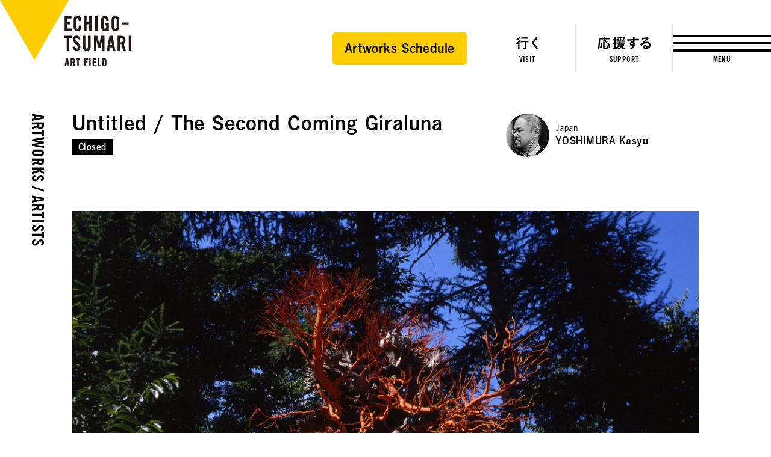

--- FILE ---
content_type: text/html; charset=UTF-8
request_url: https://www.echigo-tsumari.jp/en/art/artwork/untitled_the_second_coming_giraluna/
body_size: 9579
content:
<!DOCTYPE html>
<html xmlns="http://www.w3.org/1999/xhtml" xml:lang="en-US" lang="en-US" class="is-showMenu_">
  <head>
    
<script>(function(w,d,s,l,i){w[l]=w[l]||[];w[l].push({'gtm.start':
new Date().getTime(),event:'gtm.js'});var f=d.getElementsByTagName(s)[0],
j=d.createElement(s),dl=l!='dataLayer'?'&l='+l:'';j.async=true;j.src=
'https://www.googletagmanager.com/gtm.js?id='+i+dl;f.parentNode.insertBefore(j,f);
})(window,document,'script','dataLayer','GTM-WZW4JQ5');</script>

    <meta charset="utf-8">
    <meta http-equiv="content-type" content="text/html; charset=UTF-8">

    <title>Untitled / The Second Coming Giraluna - Artworks｜Echigo-Tsumari Art Field</title>

<meta name="description" content="Kasyu Yoshimura, K056, Yoshimura Kasyu">
<meta name="viewport" content="width=device-width,initial-scale=1,minimum-scale=1,maximum-scale=1,user-scalable=no">

<meta property="og:type" content="website">
<meta property="og:url" content="https://www.echigo-tsumari.jp/en/art/artwork/untitled_the_second_coming_giraluna/">
<meta property="og:site_name" content="Echigo-Tsumari Art Field">
<meta property="og:image" content="https://www.echigo-tsumari.jp/assets/uploads/2020/02/K056_尾越健一_2160.jpg">
<meta property="og:title" content="Untitled / The Second Coming Giraluna - Artworks｜Echigo-Tsumari Art Field">
<meta property="og:description" content="Kasyu Yoshimura, K056, Yoshimura Kasyu">

<meta name="twitter:card" content="summary_large_image">
<meta name="twitter:image" content="https://www.echigo-tsumari.jp/assets/uploads/2020/02/K056_尾越健一_2160.jpg">
<meta name="twitter:title" content="Untitled / The Second Coming Giraluna - Artworks｜Echigo-Tsumari Art Field">
<meta name="twitter:description" content="Kasyu Yoshimura, K056, Yoshimura Kasyu">

<link rel="alternate" href="https://www.echigo-tsumari.jp/art/artwork/untitled_the_second_coming_giraluna/" hreflang="ja" />
<link rel="alternate" href="https://www.echigo-tsumari.jp/en/art/artwork/untitled_the_second_coming_giraluna/" hreflang="en" />
<link rel="alternate" href="https://www.echigo-tsumari.jp/zh-tw/art/artwork/untitled_the_second_coming_giraluna/" hreflang="zh-TW" />
<link rel="alternate" href="https://www.echigo-tsumari.jp/zh-cn/art/artwork/untitled_the_second_coming_giraluna/" hreflang="zh-CN" />
<link rel="alternate" href="https://www.echigo-tsumari.jp/ko/art/artwork/untitled_the_second_coming_giraluna/" hreflang="ko" />

    <link rel="icon" href="/assets/img/global/favicon.ico">
    <link rel="apple-touch-icon" sizes="72x72" href="https://www.echigo-tsumari.jp/assets/img/global/apple-touch-icon.png">

    <style media="screen">
    :root {
    --main-color: rgb(75.977777777778,70.266666666667,66.533333333333);
  }
</style>
  
<link rel="stylesheet" href="/assets/css/bundle.css?1720514923239" media="screen" charset="utf-8">
    <meta name='robots' content='max-image-preview:large' />
<link rel='stylesheet' id='classic-theme-styles-css' href='https://www.echigo-tsumari.jp/wordpress/wp-includes/css/classic-themes.min.css?ver=1' type='text/css' media='all' />
<style id='global-styles-inline-css' type='text/css'>
body{--wp--preset--color--black: #000000;--wp--preset--color--cyan-bluish-gray: #abb8c3;--wp--preset--color--white: #ffffff;--wp--preset--color--pale-pink: #f78da7;--wp--preset--color--vivid-red: #cf2e2e;--wp--preset--color--luminous-vivid-orange: #ff6900;--wp--preset--color--luminous-vivid-amber: #fcb900;--wp--preset--color--light-green-cyan: #7bdcb5;--wp--preset--color--vivid-green-cyan: #00d084;--wp--preset--color--pale-cyan-blue: #8ed1fc;--wp--preset--color--vivid-cyan-blue: #0693e3;--wp--preset--color--vivid-purple: #9b51e0;--wp--preset--gradient--vivid-cyan-blue-to-vivid-purple: linear-gradient(135deg,rgba(6,147,227,1) 0%,rgb(155,81,224) 100%);--wp--preset--gradient--light-green-cyan-to-vivid-green-cyan: linear-gradient(135deg,rgb(122,220,180) 0%,rgb(0,208,130) 100%);--wp--preset--gradient--luminous-vivid-amber-to-luminous-vivid-orange: linear-gradient(135deg,rgba(252,185,0,1) 0%,rgba(255,105,0,1) 100%);--wp--preset--gradient--luminous-vivid-orange-to-vivid-red: linear-gradient(135deg,rgba(255,105,0,1) 0%,rgb(207,46,46) 100%);--wp--preset--gradient--very-light-gray-to-cyan-bluish-gray: linear-gradient(135deg,rgb(238,238,238) 0%,rgb(169,184,195) 100%);--wp--preset--gradient--cool-to-warm-spectrum: linear-gradient(135deg,rgb(74,234,220) 0%,rgb(151,120,209) 20%,rgb(207,42,186) 40%,rgb(238,44,130) 60%,rgb(251,105,98) 80%,rgb(254,248,76) 100%);--wp--preset--gradient--blush-light-purple: linear-gradient(135deg,rgb(255,206,236) 0%,rgb(152,150,240) 100%);--wp--preset--gradient--blush-bordeaux: linear-gradient(135deg,rgb(254,205,165) 0%,rgb(254,45,45) 50%,rgb(107,0,62) 100%);--wp--preset--gradient--luminous-dusk: linear-gradient(135deg,rgb(255,203,112) 0%,rgb(199,81,192) 50%,rgb(65,88,208) 100%);--wp--preset--gradient--pale-ocean: linear-gradient(135deg,rgb(255,245,203) 0%,rgb(182,227,212) 50%,rgb(51,167,181) 100%);--wp--preset--gradient--electric-grass: linear-gradient(135deg,rgb(202,248,128) 0%,rgb(113,206,126) 100%);--wp--preset--gradient--midnight: linear-gradient(135deg,rgb(2,3,129) 0%,rgb(40,116,252) 100%);--wp--preset--duotone--dark-grayscale: url('#wp-duotone-dark-grayscale');--wp--preset--duotone--grayscale: url('#wp-duotone-grayscale');--wp--preset--duotone--purple-yellow: url('#wp-duotone-purple-yellow');--wp--preset--duotone--blue-red: url('#wp-duotone-blue-red');--wp--preset--duotone--midnight: url('#wp-duotone-midnight');--wp--preset--duotone--magenta-yellow: url('#wp-duotone-magenta-yellow');--wp--preset--duotone--purple-green: url('#wp-duotone-purple-green');--wp--preset--duotone--blue-orange: url('#wp-duotone-blue-orange');--wp--preset--font-size--small: 13px;--wp--preset--font-size--medium: 20px;--wp--preset--font-size--large: 36px;--wp--preset--font-size--x-large: 42px;--wp--preset--spacing--20: 0.44rem;--wp--preset--spacing--30: 0.67rem;--wp--preset--spacing--40: 1rem;--wp--preset--spacing--50: 1.5rem;--wp--preset--spacing--60: 2.25rem;--wp--preset--spacing--70: 3.38rem;--wp--preset--spacing--80: 5.06rem;}:where(.is-layout-flex){gap: 0.5em;}body .is-layout-flow > .alignleft{float: left;margin-inline-start: 0;margin-inline-end: 2em;}body .is-layout-flow > .alignright{float: right;margin-inline-start: 2em;margin-inline-end: 0;}body .is-layout-flow > .aligncenter{margin-left: auto !important;margin-right: auto !important;}body .is-layout-constrained > .alignleft{float: left;margin-inline-start: 0;margin-inline-end: 2em;}body .is-layout-constrained > .alignright{float: right;margin-inline-start: 2em;margin-inline-end: 0;}body .is-layout-constrained > .aligncenter{margin-left: auto !important;margin-right: auto !important;}body .is-layout-constrained > :where(:not(.alignleft):not(.alignright):not(.alignfull)){max-width: var(--wp--style--global--content-size);margin-left: auto !important;margin-right: auto !important;}body .is-layout-constrained > .alignwide{max-width: var(--wp--style--global--wide-size);}body .is-layout-flex{display: flex;}body .is-layout-flex{flex-wrap: wrap;align-items: center;}body .is-layout-flex > *{margin: 0;}:where(.wp-block-columns.is-layout-flex){gap: 2em;}.has-black-color{color: var(--wp--preset--color--black) !important;}.has-cyan-bluish-gray-color{color: var(--wp--preset--color--cyan-bluish-gray) !important;}.has-white-color{color: var(--wp--preset--color--white) !important;}.has-pale-pink-color{color: var(--wp--preset--color--pale-pink) !important;}.has-vivid-red-color{color: var(--wp--preset--color--vivid-red) !important;}.has-luminous-vivid-orange-color{color: var(--wp--preset--color--luminous-vivid-orange) !important;}.has-luminous-vivid-amber-color{color: var(--wp--preset--color--luminous-vivid-amber) !important;}.has-light-green-cyan-color{color: var(--wp--preset--color--light-green-cyan) !important;}.has-vivid-green-cyan-color{color: var(--wp--preset--color--vivid-green-cyan) !important;}.has-pale-cyan-blue-color{color: var(--wp--preset--color--pale-cyan-blue) !important;}.has-vivid-cyan-blue-color{color: var(--wp--preset--color--vivid-cyan-blue) !important;}.has-vivid-purple-color{color: var(--wp--preset--color--vivid-purple) !important;}.has-black-background-color{background-color: var(--wp--preset--color--black) !important;}.has-cyan-bluish-gray-background-color{background-color: var(--wp--preset--color--cyan-bluish-gray) !important;}.has-white-background-color{background-color: var(--wp--preset--color--white) !important;}.has-pale-pink-background-color{background-color: var(--wp--preset--color--pale-pink) !important;}.has-vivid-red-background-color{background-color: var(--wp--preset--color--vivid-red) !important;}.has-luminous-vivid-orange-background-color{background-color: var(--wp--preset--color--luminous-vivid-orange) !important;}.has-luminous-vivid-amber-background-color{background-color: var(--wp--preset--color--luminous-vivid-amber) !important;}.has-light-green-cyan-background-color{background-color: var(--wp--preset--color--light-green-cyan) !important;}.has-vivid-green-cyan-background-color{background-color: var(--wp--preset--color--vivid-green-cyan) !important;}.has-pale-cyan-blue-background-color{background-color: var(--wp--preset--color--pale-cyan-blue) !important;}.has-vivid-cyan-blue-background-color{background-color: var(--wp--preset--color--vivid-cyan-blue) !important;}.has-vivid-purple-background-color{background-color: var(--wp--preset--color--vivid-purple) !important;}.has-black-border-color{border-color: var(--wp--preset--color--black) !important;}.has-cyan-bluish-gray-border-color{border-color: var(--wp--preset--color--cyan-bluish-gray) !important;}.has-white-border-color{border-color: var(--wp--preset--color--white) !important;}.has-pale-pink-border-color{border-color: var(--wp--preset--color--pale-pink) !important;}.has-vivid-red-border-color{border-color: var(--wp--preset--color--vivid-red) !important;}.has-luminous-vivid-orange-border-color{border-color: var(--wp--preset--color--luminous-vivid-orange) !important;}.has-luminous-vivid-amber-border-color{border-color: var(--wp--preset--color--luminous-vivid-amber) !important;}.has-light-green-cyan-border-color{border-color: var(--wp--preset--color--light-green-cyan) !important;}.has-vivid-green-cyan-border-color{border-color: var(--wp--preset--color--vivid-green-cyan) !important;}.has-pale-cyan-blue-border-color{border-color: var(--wp--preset--color--pale-cyan-blue) !important;}.has-vivid-cyan-blue-border-color{border-color: var(--wp--preset--color--vivid-cyan-blue) !important;}.has-vivid-purple-border-color{border-color: var(--wp--preset--color--vivid-purple) !important;}.has-vivid-cyan-blue-to-vivid-purple-gradient-background{background: var(--wp--preset--gradient--vivid-cyan-blue-to-vivid-purple) !important;}.has-light-green-cyan-to-vivid-green-cyan-gradient-background{background: var(--wp--preset--gradient--light-green-cyan-to-vivid-green-cyan) !important;}.has-luminous-vivid-amber-to-luminous-vivid-orange-gradient-background{background: var(--wp--preset--gradient--luminous-vivid-amber-to-luminous-vivid-orange) !important;}.has-luminous-vivid-orange-to-vivid-red-gradient-background{background: var(--wp--preset--gradient--luminous-vivid-orange-to-vivid-red) !important;}.has-very-light-gray-to-cyan-bluish-gray-gradient-background{background: var(--wp--preset--gradient--very-light-gray-to-cyan-bluish-gray) !important;}.has-cool-to-warm-spectrum-gradient-background{background: var(--wp--preset--gradient--cool-to-warm-spectrum) !important;}.has-blush-light-purple-gradient-background{background: var(--wp--preset--gradient--blush-light-purple) !important;}.has-blush-bordeaux-gradient-background{background: var(--wp--preset--gradient--blush-bordeaux) !important;}.has-luminous-dusk-gradient-background{background: var(--wp--preset--gradient--luminous-dusk) !important;}.has-pale-ocean-gradient-background{background: var(--wp--preset--gradient--pale-ocean) !important;}.has-electric-grass-gradient-background{background: var(--wp--preset--gradient--electric-grass) !important;}.has-midnight-gradient-background{background: var(--wp--preset--gradient--midnight) !important;}.has-small-font-size{font-size: var(--wp--preset--font-size--small) !important;}.has-medium-font-size{font-size: var(--wp--preset--font-size--medium) !important;}.has-large-font-size{font-size: var(--wp--preset--font-size--large) !important;}.has-x-large-font-size{font-size: var(--wp--preset--font-size--x-large) !important;}
.wp-block-navigation a:where(:not(.wp-element-button)){color: inherit;}
:where(.wp-block-columns.is-layout-flex){gap: 2em;}
.wp-block-pullquote{font-size: 1.5em;line-height: 1.6;}
</style>
<link rel='stylesheet' id='contact-form-7-css' href='https://www.echigo-tsumari.jp/assets/plugins/contact-form-7/includes/css/styles.css?ver=5.7.5.1' type='text/css' media='all' />
<link rel="canonical" href="https://www.echigo-tsumari.jp/art/artwork/untitled_the_second_coming_giraluna/" />
  </head>
  <body>
    
<noscript><iframe src="https://www.googletagmanager.com/ns.html?id=GTM-WZW4JQ5" height="0" width="0" style="display:none;visibility:hidden"></iframe></noscript>

    
<div class="loading">
  <div class="loading_loader"></div>
</div>

    <div class="globals js-global">
      <header class="header">
  <div class="header_content">
    <div class="header_globalLogo">
      <a href="/en/"><img src="/assets/img/global/logo_echigo.svg" alt=""></a>
    </div>
    <div class="globalNav">
              <div class="button">
          <a href="https://www.echigo-tsumari.jp/assets/uploads/2025/10/20251004_ENartworkcal.pdf" target="_blank">
            <span>Artworks Schedule</span>
          </a>
        </div>
            <div class="globalNav_item"><a href="/en/visit/"><span><img src="/assets/img/global/gnav_visit.svg" alt="Visit"></span><em>VISIT</em></a></div>
      <div class="globalNav_item"><a href="/en/support/"><span><img src="/assets/img/global/gnav_support.svg" alt="Support"></span><em>SUPPORT</em></a></div>
    </div>
  </div>

  <div class="menuButton js-menuTrigger">
    <div class="menuButton_content">
      <div class="menuButton_lines">
        <div class="menuButton_line is-line1"></div>
        <div class="menuButton_line is-line2"></div>
        <div class="menuButton_line is-line3"></div>
      </div>
      <div class="menuButton_string">
        <span class="menuButton_open">MENU</span>
        <span class="menuButton_close">CLOSE</span>
      </div>
    </div>
  </div>
</header>

<header class="header is-narrow">
  <div class="header_content">
    <div class="header_globalLogo">
      <a href="/en/"><img src="/assets/img/global/logo_echigo.svg" alt=""></a>
    </div>

    <div class="globalNav">
              <div class="button">
          <a href="https://www.echigo-tsumari.jp/assets/uploads/2025/10/20251004_ENartworkcal.pdf" target="_blank">
            <span>Artworks Schedule</span>
          </a>
        </div>
            <div class="globalNav_item">
        <a href="/en/visit/">
          <span>
                      <img class="block_pc" src="/assets/img/global/gnav_visit.svg" alt="Visit">
            <img class="block_sp" src="/assets/img/global/gnav_visit_en.svg" alt="Visit">
                    </span><em>VISIT</em>
        </a></div>
      <div class="globalNav_item">
        <a href="/en/support/">
          <span>
                          <img class="block_pc" src="/assets/img/global/gnav_support.svg" alt="Support">
              <img class="block_sp" src="/assets/img/global/gnav_support_en.svg" alt="Support">
                      </span><em>SUPPORT</em>
        </a></div>
    </div>
  </div>

  <div class="menuButton js-menuTrigger">
    <div class="menuButton_content">
      <div class="menuButton_lines">
        <div class="menuButton_line is-line1"></div>
        <div class="menuButton_line is-line2"></div>
        <div class="menuButton_line is-line3"></div>
      </div>
      <div class="menuButton_string">
        <span class="menuButton_open">MENU</span>
        <span class="menuButton_close">CLOSE</span>
      </div>
    </div>
  </div>

</header>

      <div class="container">
        <section class="section has-headline">
          <div class="section_headline is-detail">
            <strong class="headlineVertical"><a href="/en/art/">Artworks / Artists</a></strong>
          </div>

          <div class="section_content">
            <div class="articleDetail">
              <div class="artworkDetailHeader">
                <div class="artworkDetailHeader_meta">
                  <h2 class="headline is-level1"><span class="headline_string">Untitled / The Second Coming Giraluna</span></h2>
                  <div class="statusLabels">
                                                                                      <div class="statusLabel is-black">Closed</div>
                                                                                </div>
                </div>

                                  <div class="artistCard">
                                          <a href="/en/art/artist/kasyu-yoshimura/">
                                          <div class="artistCard_content">
                        <div class="artistCardImage">
                          <div class="artistCardImage_content">
                                                                                      <img src="https://www.echigo-tsumari.jp/assets/uploads/2020/02/Kasyu-Yoshimura_720-200x200.jpg" width="200" height="200">
                                                      </div>
                        </div>
                        <div class="artistCard_body">
                          <div class="artistCard_country">Japan</div>
                          <div class="artistCard_name">YOSHIMURA Kasyu</div>
                        </div>
                      </div>
                    </a>
                  </div>
                              </div>

              <div class="articleDetailSlider">
  <div class="articleDetailSlider_content js-articleDetailSlider">
                          <div class="articleDetailSliderItem">
          <div class="articleDetailSliderItem_image">
                        <img src="https://www.echigo-tsumari.jp/assets/uploads/2020/02/K056_尾越健一_2160.jpg" width="2160" height="1440">
          </div>
          <div class="articleDetailSliderItem_caption">Photo by OGOSHI Kenichi </div>
        </div>
            </div>
</div>
              <div class="share">
  <p class="share_headline">Share</p>
  <a class="share_item share_item--tweet js-sharePopup" data-sns="twitter" data-text="Untitled%20%2F%20The%20Second%20Coming%20Giraluna%20-%20Artworks%EF%BD%9CEchigo-Tsumari%20Art%20Field">
    <i class="share_icon"></i>
    <span class="share_title">Tweet</span>
  </a>
  <a class="share_item share_item--facebook js-sharePopup" data-sns="facebook">
    <i class="share_icon"></i>
    <span class="share_title">Share</span>
  </a>
  <a class="share_item share_item--line js-sharePopup" data-sns="line" data-text="Untitled%20%2F%20The%20Second%20Coming%20Giraluna%20-%20Artworks%EF%BD%9CEchigo-Tsumari%20Art%20Field">
    <i class="share_icon"></i>
    <span class="share_title">LINE</span>
  </a>
</div>

              <div class="infoBar_bar2 js-infoTrigger">
                <h2 class="infoBar_headline2">
                                      Information                                  </h2>
              </div>

              <div class="articleDetail_content">
                <div class="articleDetail_body artworkDetail">
                                      <div class="artworkDetail_about wysiwyg">
                      <h4>About the artwork</h4>
                      <p>The amaranthus used for the thematic exhibition was carefully grown in a village field. The work, which was arranged in the spring water of the village, maintained its fresh appearance. The artist was surprised at how Koshirakura, though not so far from the city center, was deep in the mountains. The “giraluna”included in the title is an imaginary plant inhabiting the parallel world that appears in Parallel Botany by Leo Lionni. It is visible to those who see it, and invisible to those who can’t see it. Such a plant might exist in Koshirakura.</p>
                    </div>
                  
                                  </div>

                <div class="infoBar">
                  <div class="infoBar_content js-infoTarget">
                    <h2 class="infoBar_headline">
                                              Information                                            <span class="infoBar_close js-infoTrigger"></span>
                    </h2>
                    <div class="infoBar_body js-infoScroller">
                      <table class="infoBar_table">
                        <tbody>
                                                      <tr>
                              <th>Artwork no.</th>
                              <td>K056</td>
                            </tr>
                                                                                <tr>
                              <th>Production year</th>
                              <td>
                                                                  2006                                                              </td>
                            </tr>
                                                                                                                                                              <tr>
                              <th>Area</th>
                              <td>
                                                                                                                                                                  Kawanishi                              </td>
                            </tr>
                                                                                <tr>
                              <th>Village</th>
                              <td>Koshirakura</td>
                            </tr>
                                                                                                                                                                                    </tbody>
                      </table>

                      
                    </div>
                  </div>
                </div>
              </div>
            </div>

                      </div>

        </section>

          <section class="mdaSection mdaSection--full is-footer" data-section="mdaTopArt">
    <div class="mdaSection_giza js-targetGiza" data-position="top" data-mode="fill">
      <svg viewBox="0 0 1440 60" preserveAspectRatio="none">
        <polygon class="polygon js-giza" points="1440 10 900 55 699 6 444 57 0 18 0 60 1440 60 1440 0 "></polygon>
      </svg>
    </div>

    <div class="mdaSection_inner">
            <div class="articleWide" data-category="art">
        <div class="articleWide_contents">
          <a href="/en/media/mvrdv_jacob-van-rijs/">
            <div class="articleWide_image">
              <svg class="top" viewBox="0 0 1440 84" preserveAspectRatio="none">
                <polygon class="polygon js-gizaMask1_" points="0 68 341 21 850 68 1093 29 1440 0 0 0 0 0"/>
              </svg>
              <svg class="bottom" viewBox="0 0 1440 84" preserveAspectRatio="none">
                <polygon points="1440 24 823 0 586 53 261 11 0 55 0 84 1440 84 1440 24"/>
              </svg>
              <svg class="right" viewBox="0 0 79 733" preserveAspectRatio="none">
                <polygon points="54 0 7 154 65 396 0 637 36 730 79 733 79 0 70 0"/>
              </svg>
                                            <img src="https://www.echigo-tsumari.jp/assets/uploads/2020/11/まつだい「農舞台」Photo-Nakamura-Osamu-8.jpg" width="2160" height="1440">
                          </div>
            <div class="articleWide_content">
              <div class="articleWide_vertical">
                <div class="articleWide_headline">Art from the Land</div>
                <p class="articleWide_category">Artwork / MVRDV</p>
                <h3 class="articleWide_title">Interview with Jacob van Rijs, MVRDV<br />
On the 21st anniversary of NOHBUTAI Snow-Land Agrarian Culture Centre, Matsudai</h3>
                <div class="mdaButton mdaButton--more is-en"><button><span>Details</span></button></div>
              </div>
              <div class="articleWide_bottom">
                <div class="mdaButton mdaButton--more is-jp"><button><span>Details</span></button></div>
              </div>
            </div>
          </a>
        </div>
      </div>

      <div class="articlesCarousel">
                  <div class="articlesCarousel_content">
            <div class="articlesCarousel_headline">
              <h2 class="headlineVertical">Articles</h2>
            </div>
            <div class="articlesCarousel_body">
              <div class="articlesCarousel_slider js-articlesCarousel">
                                                    <div class="mdaArticle" data-term="art">
                    <a href="/en/media/20211223_kabakov_opening/">
                      <div class="mdaArticle_image">
                        <div class="mdaArticle_imageInner">
                                                                                                                <img src="https://www.echigo-tsumari.jp/assets/uploads/2021/12/カバコフ「手をたずさえる塔」photo-Nakamura-Osamu_2160-1.jpg" width="2160" height="1440">
                                                                              </div>
                      </div>
                      <div class="mdaArticle_content">
                        <p class="mdaArticle_category">Artwork / </p>
                        <strong class="mdaArticle_title">The Completion of “The Monument of Tolerance” — Kabakov’s Dreams Realised</strong>
                      </div>
                    </a>
                  </div>
                                                    <div class="mdaArticle" data-term="art">
                    <a href="/en/media/20210930_yasunotaro/">
                      <div class="mdaArticle_image">
                        <div class="mdaArticle_imageInner">
                                                                                                                <img src="https://www.echigo-tsumari.jp/assets/uploads/2021/06/安野太郎_2160_kioku.jpg" width="2160" height="1440">
                                                                              </div>
                      </div>
                      <div class="mdaArticle_content">
                        <p class="mdaArticle_category">Artwork / Yasuno Taro </p>
                        <strong class="mdaArticle_title">Dialogue with Yasuno Taro after a month since the opening: “exhibiting the composer himself as an artwork” </strong>
                      </div>
                    </a>
                  </div>
                                                    <div class="mdaArticle" data-term="art">
                    <a href="/en/media/20210717_christian-boltanski/">
                      <div class="mdaArticle_image">
                        <div class="mdaArticle_imageInner">
                                                                                                                <img src="https://www.echigo-tsumari.jp/assets/uploads/2021/07/ボルタンスキー_2160.jpg" width="2160" height="1440">
                                                                              </div>
                      </div>
                      <div class="mdaArticle_content">
                        <p class="mdaArticle_category">Artwork / Christian Boltanski</p>
                        <strong class="mdaArticle_title">In memory of Christian Boltanski: “Thank you, Christian”</strong>
                      </div>
                    </a>
                  </div>
                                                    <div class="mdaArticle" data-term="art">
                    <a href="/en/media/20210326_kabakov/">
                      <div class="mdaArticle_image">
                        <div class="mdaArticle_imageInner">
                                                                                                                <img src="https://www.echigo-tsumari.jp/assets/uploads/2021/03/カバコフ_アトリエにおける《16本のロープ》展のクロージング。1984年。Photo_-Ilya-Kabakov.jpg" width="2160" height="1440">
                                                                              </div>
                      </div>
                      <div class="mdaArticle_content">
                        <p class="mdaArticle_category">Artwork / Ilya and Emilia Kabakov</p>
                        <strong class="mdaArticle_title">Kabakov’s dream come true in Echigo-Tsumari</strong>
                      </div>
                    </a>
                  </div>
                                                    <div class="mdaArticle" data-term="art">
                    <a href="/en/media/20201127_brookandrew/">
                      <div class="mdaArticle_image">
                        <div class="mdaArticle_imageInner">
                                                                                                                <img src="https://www.echigo-tsumari.jp/assets/uploads/2020/11/Y083_ブルックアンドリュ-2160_ON.jpg" width="2160" height="1440">
                                                                              </div>
                      </div>
                      <div class="mdaArticle_content">
                        <p class="mdaArticle_category">Artwork / Brook Andrew</p>
                        <strong class="mdaArticle_title">“Many edges create a huge network” – eight years on since the establishment of Australia House, Brook Andrew, the Artistic Director of the 22nd Biennale of Sydney in 2020 talked to us.</strong>
                      </div>
                    </a>
                  </div>
                                <div></div>
              </div>
            </div>
          </div>
                <div class="carouselArrows">
          <div class="carouselArrows_index"><a href="/en/media/">Art from the Land</a></div>
        </div>
      </div>
    </div>

    <div class="mdaSection_giza js-targetGiza" data-position="bottom" data-mode="fill">
      <svg viewBox="0 0 1440 60" preserveAspectRatio="none">
        <polygon class="polygon js-giza" points="1440 22 1143 40 827 4 412 54 0 10 0 60 1440 60 1440 0 "></polygon>
      </svg>
    </div>
  </section>

        <div class="share">
  <p class="share_headline">Share</p>
  <a class="share_item share_item--tweet js-sharePopup" data-sns="twitter" data-text="Untitled%20%2F%20The%20Second%20Coming%20Giraluna%20-%20Artworks%EF%BD%9CEchigo-Tsumari%20Art%20Field">
    <i class="share_icon"></i>
    <span class="share_title">Tweet</span>
  </a>
  <a class="share_item share_item--facebook js-sharePopup" data-sns="facebook">
    <i class="share_icon"></i>
    <span class="share_title">Share</span>
  </a>
  <a class="share_item share_item--line js-sharePopup" data-sns="line" data-text="Untitled%20%2F%20The%20Second%20Coming%20Giraluna%20-%20Artworks%EF%BD%9CEchigo-Tsumari%20Art%20Field">
    <i class="share_icon"></i>
    <span class="share_title">LINE</span>
  </a>
</div>

                
                                    
      </div>

      
<div class="snsFooter">
  <div class="snsFooter_content">
    <div class="headline is-level2">
      <span class="headline_string">Stay In Touch</span>
      <p class="headline_lead">
        Stay connected with the ETAT official social media to receive the latest news and event information, and the many seasonal faces of Echigo-Tsumari as well as new issue of the ETAT official media, “Art from the Land”.      </p>
    </div>
    <div class="snsFooterLinks">
      <div class="snsFooterLinks_sns">
        <div class="snsFooterLink is-facebook">
          <a href="https://www.facebook.com/tsumari.artfield/" target="_blank">
            <div class="snsFooterLink_icon"><img src="/assets/img/global/icon_facebook.png" width="57" height="57" alt="facebook" loading="lazy"></div>
            <div class="snsFooterLink_title">Facebook</div>
          </a>
        </div>
        <div class="snsFooterLink is-instagram">
          <a href="https://www.instagram.com/echigo_tsumari/" target="_blank">
            <div class="snsFooterLink_icon"><img src="/assets/img/global/icon_instagram.png" width="57" height="57" alt="instagram" loading="lazy"></div>
            <div class="snsFooterLink_title">Instagram</div>
          </a>
        </div>
        <div class="snsFooterLink is-twitter">
          <a href="https://twitter.com/echigo_tsumari" target="_blank">
            <div class="snsFooterLink_icon"><img src="/assets/img/global/icon_twitter.png" width="57" height="57" alt="twitter" loading="lazy"></div>
            <div class="snsFooterLink_title">Twitter</div>
          </a>
        </div>
        <div class="snsFooterLink is-youtube">
          <a href="https://www.youtube.com/channel/UCRrGFlAh_4aQiw3_R081kFQ" target="_blank">
            <div class="snsFooterLink_icon"><img src="/assets/img/global/icon_youtube.png" width="57" height="57" alt="youtube" loading="lazy"></div>
            <div class="snsFooterLink_title">Youtube</div>
          </a>
        </div>
      </div>

      <div class="snsFooterLink is-mail">
        <a href="/en/mailmagazine/">
          <div class="snsFooterLink_headline">
            <div class="snsFooterLink_icon"><img src="/assets/img/global/icon_mail.png" width="57" height="57" alt="mail" loading="lazy"></div>
            <div class="snsFooterLink_title">Mail Magazine</div>
          </div>
          <p>
            The ETAT official mail magazine provides information on the most recent information on ETAT, upcoming events and reports on supporters’ activities.          </p>
        </a>
      </div>
    </div>
  </div>
</div>
      <nav class="breadcrumb">
  <div class="breadcrumb_content">
    <ul class="breadcrumb_links">
                        <li class="breadcrumb_link"><a href="/en/">TOP</a></li>
                                <li class="breadcrumb_link"><a href="/en/art/">Artworks / Artists</a></li>
                                <li class="breadcrumb_link"><a href="/en/art/artwork/">Artworks</a></li>
                                <li class="breadcrumb_link">Untitled / The Second Coming Giraluna</li>
                  </ul>
  </div>
</nav>
      <footer class="footer">
  <div class="menuGiza js-targetGiza block_pc" data-position="top" data-mode="fill" data-direction="vertical">
    <div class="menuGiza_bg"></div>
    <svg viewBox="0 0 80 900" preserveAspectRatio="none">
      <polygon class="polygon js-giza" points="80 0 79 0 31 163 62 375 7 763 64 900 80 900 80 0 "></polygon>
    </svg>
  </div>

  <div class="menuLogo">
    <a href="/en/"><img src="/assets/img/global/logo_echigo.svg" alt="" loading="lazy"></a>
  </div>

  <div class="menuContents">
    <div class="menuSns">
      <ul class="menuSns_links">
        <li class="menuSns_link is-facebook"><a href="https://www.facebook.com/tsumari.artfield/" target="_blank"></a></li>
        <li class="menuSns_link is-instagram"><a href="https://www.instagram.com/echigo_tsumari/" target="_blank"></a></li>
        <li class="menuSns_link is-twitter"><a href="https://twitter.com/echigo_tsumari" target="_blank"></a></li>
        <li class="menuSns_link is-youtube"><a href="https://www.youtube.com/channel/UCRrGFlAh_4aQiw3_R081kFQ" target="_blank"></a></li>
      </ul>
    </div>
    <div class="menuHeader">
      <div class="menuHeader_action">
        <div class="formSelect">
          <div class="formSelect_icon"></div>
          <div class="formSelect_current"></div>
          <div class="formSelect_content">
            <select class="js-changeSubmit">
              <option value="/art/artwork/untitled_the_second_coming_giraluna/">日本語</option>
              <option value="/en/art/artwork/untitled_the_second_coming_giraluna/" selected="selected">ENGLISH</option>
              <!--
              <option value="/zh-cn/art/artwork/untitled_the_second_coming_giraluna/">简体中文</option>
              <option value="/zh-tw/art/artwork/untitled_the_second_coming_giraluna/">繁體中文</option>
              <option value="/ko/art/artwork/untitled_the_second_coming_giraluna/">한국어</option>
              -->
            </select>
          </div>
        </div>

        <div class="menuSearch">
          <form action="/en/search/" method="get" class="js-search-form">
            <div class="menuSearch_icon">
              <button class="menuSearch_submit is-icon" type="submit" name="button"></button>
            </div>
            <div class="menuSearch_content">
                <input class="menuSearch_input" type="text" name="s" placeholder="Search">
                <button class="menuSearch_submit" type="submit">Search</button>
            </div>
          </form>
        </div>
      </div>
    </div>
    <div class="menuContent">
      <div class="menuLinks">
        <div class="menuSitemap">
          <div class="menuSitemapGroup">
            <div class="menuSitemapItems">
              <div class="menuSitemapItem"><a href="/en/access/">Access</a></div>
              <div class="menuSitemapItem"><a href="https://tsumari.official.ec/" target="_blank">Online shop</a></div>
            </div>
            <div class="menuSitemapItems">
              <div class="menuSitemapItem"><a href="/en/event/">Events</a></div>
              <div class="menuSitemapItem"><a href="/en/news/">News</a></div>
            </div>
          </div>

          <div class="menuSitemapGroup">
            <div class="menuSitemapItems">
              <div class="menuSitemapItem">
                <a href="/en/visit/">Visit</a>
                <ul class="menuSitemapItemChild">
                  <li class="menuSitemapItemChild_item"><a href="/en/visit/?anchor=visit1">Tickets</a></li>
                  <li class="menuSitemapItemChild_item"><a href="/en/visit/v_category/tour/">Tour</a></li>
                  <li class="menuSitemapItemChild_item"><a href="/en/visit/v_category/model_course/">Recommended Route</a></li>
                </ul>
              </div>

              <div class="menuSitemapItem">
                <a href="/en/travelinformation/">Travel Information</a>
                <ul class="menuSitemapItemChild">
                  <li class="menuSitemapItemChild_item"><a href="/en/travelinformation/">The Six Areas</a></li>
                  <li class="menuSitemapItemChild_item"><a href="/en/travelinformation/t_category/museum/">Hub Facilities</a></li>
                  <li class="menuSitemapItemChild_item"><a href="/en/travelinformation/t_category/eat/">Eat</a></li>
                  <li class="menuSitemapItemChild_item"><a href="/en/travelinformation/t_category/stay/">Stay</a></li>
                </ul>
              </div>
            </div>

            <div class="menuSitemapItems">
              <div class="menuSitemapItem">
                <a href="/en/art/">Artworks / Artists</a>
                <ul class="menuSitemapItemChild">
                  <li class="menuSitemapItemChild_item"><a href="/en/art/artwork/">Artworks</a></li>
                  <li class="menuSitemapItemChild_item"><a href="/en/art/artist/">Artists</a></li>
                </ul>
              </div>

              <div class="menuSitemapItem">
                <a href="/en/support/">Support</a>
                <ul class="menuSitemapItemChild">
                  <li class="menuSitemapItemChild_item"><a href="/en/support/tanada-bank/">Matsudai Tanada Bank</a></li>
                  <li class="menuSitemapItemChild_item"><a href="/en/support/fc-echigo-tsumari/">FC Echigo-Tsumari</a></li>
                  <li class="menuSitemapItemChild_item"><a href="/en/support/kohebi/">Kohebi</a></li>
                                  </ul>
              </div>
            </div>
          </div>

          <div class="menuSitemapGroup">
            <div class="menuSitemapItems">
              <div class="menuSitemapItem">
                <a href="/en/about/">About ETAT</a>
                <ul class="menuSitemapItemChild">
                  <li class="menuSitemapItemChild_item"><a href="/en/about/history/">Past Triennales</a></li>
                  <li class="menuSitemapItemChild_item"><a href="/en/about/project/">Activities Throughout The Year</a></li>
                  <li class="menuSitemapItemChild_item"><a href="/en/about/organization/">Related Organisations</a></li>
                </ul>
              </div>

              <div class="menuSitemapItem">
                <a href="/en/mailmagazine/">Mail Magazine</a>
                <ul class="menuSitemapItemChild">
                  <li class="menuSitemapItemChild_item"><a href="/en/mailmagazine/">Subscribe</a></li>
                  <li class="menuSitemapItemChild_item"><a href="/en/mailmagazine/release/">Unsubscribe</a></li>
                  <li class="menuSitemapItemChild_item"><a href="/en/mailmagazine/terms/">Terms</a></li>
                  <li class="menuSitemapItemChild_item"><a href="/en/mailmagazine/privacy/">Privacy Policy</a></li>
                </ul>
              </div>
            </div>

            <div class="menuSitemapItems">
              <div class="menuSitemapItem">
                <a href="/en/contact/">Inquiry</a>
                <ul class="menuSitemapItemChild">
                  <li class="menuSitemapItemChild_item"><a href="/en/contact/press/">Press Enquiries</a></li>
                  <li class="menuSitemapItemChild_item"><a href="https://tour-tsumari.jp/" target="_blank">For Travel agency/Inspection trip</a></li>
                  <li class="menuSitemapItemChild_item"><a href="/en/contact/faq/">FAQ</a></li>
                </ul>
              </div>
            </div>
          </div>
        </div>

        <div class="menuBanner">
          <div class="menuBanner_item">
            <a href="https://www.echigo-tsumari.jp/news/20220428_02/" target="_blank">
              <img src="/assets/img/global/footer_bnr_app.png" width="720" height="180" loading="lazy">
            </a>
          </div>
          <div class="menuBanner_item">
            <a href="https://on-the-trip.com/" target="_blank">
              <img src="/assets/img/global/footer_bnr_2.jpg" width="720" height="180" loading="lazy">
            </a>
          </div>
        </div>
      </div>

    </div>
  </div>

  <div class="menuMagazine">
    <div class="menuMagazineGiza js-targetGiza block_sp" data-position="top" data-mode="fill">
      <svg viewBox="0 0 1440 60" preserveAspectRatio="none">
        <polygon class="polygon js-giza is-first" points="1440 0 900 0 500 0 100 0 0 0 0 60 1440 60 1440 0.66 "/>
      </svg>
    </div>

    <div class="menuMagazine_content">
      <div class="menuMagazine_logo">
        <a href="/en/media/">
          <img src="/assets/img/global/logo_full_white.svg" alt="Art from the Land" loading="lazy">
        </a>
        <p>
                      <img src="/assets/img/global/magazine_description_en.svg" alt="Thinking 21st century art in the world from Niigata
Echigo-Tsumari Art Field - Official Web Magazine" loading="lazy">
                  </p>
      </div>
      <div class="menuMagazine_article">
        <div class="menuMagazine_image">
          <a href="/en/media/">
                        <img src="https://www.echigo-tsumari.jp/assets/uploads/2025/12/石垣田1440イラスト：阿久津.jpg" width="1440" height="960" loading="lazy">
          </a>
        </div>
      </div>

      <div class="menuMagazineCategory">
        <h3 class="menuMagazine_headline">CATEGORIES</h3>
        <ul class="menuMagazineCategory_links">
          <li class="menuMagazineCategory_link"><a href="/en/media/m_category/feature/">Feature</a></li>
          <li class="menuMagazineCategory_link"><a href="/en/media/m_category/art/">Art</a></li>
          <li class="menuMagazineCategory_link"><a href="/en/media/m_category/travel/">Travel</a></li>
          <li class="menuMagazineCategory_link"><a href="/en/media/m_category/story/">Story</a></li>
          <li class="menuMagazineCategory_link"><a href="/en/media/m_category/staff/">Staff</a></li>
        </ul>
      </div>
    </div>
  </div>

  <small class="menuCopylight">&copy; 2010-2019 Echigo Tsumari Executive Committee. All Rights Reserved.</small>
</footer>
    </div>

    <div class="menu js-menuTarget">
  <div class="menu_overlay js-menuTrigger"></div>
  <div class="menu_inner js-menuScroller">
    <div class="menuGiza block_pc">
      <div class="menuGiza_bg"></div>
      <svg viewBox="0 0 80 900" preserveAspectRatio="none">
        <polygon class="polygon js-giza is-first" points="80 0 44 0 0 170.77 56 438.46 22 706.15 54 900 80 900 80 0"/>
      </svg>
    </div>

    <div class="menuLogo">
      <a href="/en/"><img src="/assets/img/global/logo_echigo.svg" alt="" loading="lazy"></a>
    </div>

    <div class="menuContents">
      <div class="menuSns">
        <ul class="menuSns_links">
          <li class="menuSns_link is-facebook"><a href="https://www.facebook.com/tsumari.artfield/" target="_blank"></a></li>
          <li class="menuSns_link is-instagram"><a href="https://www.instagram.com/echigo_tsumari/" target="_blank"></a></li>
          <li class="menuSns_link is-twitter"><a href="https://twitter.com/echigo_tsumari" target="_blank"></a></li>
          <li class="menuSns_link is-youtube"><a href="https://www.youtube.com/channel/UCRrGFlAh_4aQiw3_R081kFQ" target="_blank"></a></li>
        </ul>
      </div>

            <div class="button">
        <a href="https://www.echigo-tsumari.jp/assets/uploads/2025/10/20251004_ENartworkcal.pdf" target="_blank">
          <span>Artworks Schedule</span>
        </a>
      </div>
      
      <div class="menuHeader">
        <div class="menuHeader_action">
          <div class="formSelect">
            <div class="formSelect_icon"></div>
            <div class="formSelect_current"></div>
            <div class="formSelect_content">
              <select class="js-changeSubmit">
                <option value="/art/artwork/untitled_the_second_coming_giraluna/">日本語</option>
                <option value="/en/art/artwork/untitled_the_second_coming_giraluna/" selected="selected">ENGLISH</option>
                <!--
                <option value="/zh-cn/art/artwork/untitled_the_second_coming_giraluna/">简体中文</option>
                <option value="/zh-tw/art/artwork/untitled_the_second_coming_giraluna/">繁體中文</option>
                <option value="/ko/art/artwork/untitled_the_second_coming_giraluna/">한국어</option>
                -->
              </select>
            </div>
          </div>

          <div class="menuSearch">
            <form action="/en/search/" method="get" class="js-search-form">
              <div class="menuSearch_icon">
                <button class="menuSearch_submit is-icon" type="submit" name="button"></button>
              </div>
              <div class="menuSearch_content">
                  <input class="menuSearch_input" type="text" name="s" placeholder="Search">
                  <button class="menuSearch_submit" type="submit">Search</button>
              </div>
            </form>
          </div>
        </div>
      </div>
      <div class="menuContent">
        <div class="menuLinks">
          <div class="menuSitemap">
            <div class="menuSitemapGroup">
              <div class="menuSitemapItems">
                <div class="menuSitemapItem"><a href="/en/access/">Access</a></div>
                <div class="menuSitemapItem"><a href="https://tsumari.official.ec/" target="_blank">Online shop</a></div>
              </div>
              <div class="menuSitemapItems">
                <div class="menuSitemapItem"><a href="/en/event/">Events</a></div>
                <div class="menuSitemapItem"><a href="/en/news/">News</a></div>
              </div>
            </div>

            <div class="menuSitemapGroup">
              <div class="menuSitemapItems">
                <div class="menuSitemapItem">
                  <a href="/en/visit/">Visit</a>
                  <ul class="menuSitemapItemChild">
                    <li class="menuSitemapItemChild_item"><a href="/en/visit/?anchor=visit1">Tickets</a></li>
                    <li class="menuSitemapItemChild_item"><a href="/en/visit/v_category/tour/">Tour</a></li>
                    <li class="menuSitemapItemChild_item"><a href="/en/visit/v_category/model_course/">Recommended Route</a></li>
                  </ul>
                </div>

                <div class="menuSitemapItem">
                  <a href="/en/travelinformation/">Travel Information</a>
                  <ul class="menuSitemapItemChild">
                    <li class="menuSitemapItemChild_item"><a href="/en/travelinformation/">The Six Areas</a></li>
                    <li class="menuSitemapItemChild_item"><a href="/en/travelinformation/t_category/museum/">Hub Facilities</a></li>
                    <li class="menuSitemapItemChild_item"><a href="/en/travelinformation/t_category/eat/">Eat</a></li>
                    <li class="menuSitemapItemChild_item"><a href="/en/travelinformation/t_category/stay/">Stay</a></li>
                  </ul>
                </div>
              </div>

              <div class="menuSitemapItems">
                <div class="menuSitemapItem">
                  <a href="/en/art/">Artworks / Artists</a>
                  <ul class="menuSitemapItemChild">
                    <li class="menuSitemapItemChild_item"><a href="/en/art/artwork/">Artworks</a></li>
                    <li class="menuSitemapItemChild_item"><a href="/en/art/artist/">Artists</a></li>
                  </ul>
                </div>

                <div class="menuSitemapItem">
                  <a href="/en/support/">Support</a>
                  <ul class="menuSitemapItemChild">
                    <li class="menuSitemapItemChild_item"><a href="/en/support/tanada-bank/">Matsudai Tanada Bank</a></li>
                    <li class="menuSitemapItemChild_item"><a href="/en/support/fc-echigo-tsumari/">FC Echigo-Tsumari</a></li>
                    <li class="menuSitemapItemChild_item"><a href="/en/support/kohebi/">Kohebi</a></li>
                                      </ul>
                </div>
              </div>
            </div>

            <div class="menuSitemapGroup">
              <div class="menuSitemapItems">
                <div class="menuSitemapItem">
                  <a href="/en/about/">About ETAT</a>
                  <ul class="menuSitemapItemChild">
                    <li class="menuSitemapItemChild_item"><a href="/en/about/history/">Past Triennales</a></li>
                    <li class="menuSitemapItemChild_item"><a href="/en/about/project/">Activities Throughout The Year</a></li>
                    <li class="menuSitemapItemChild_item"><a href="/en/about/organization/">Related Organisations</a></li>
                  </ul>
                </div>

                <div class="menuSitemapItem">
                  <a href="/en/mailmagazine/">Mail Magazine</a>
                  <ul class="menuSitemapItemChild">
                    <li class="menuSitemapItemChild_item"><a href="/en/mailmagazine/">Subscribe</a></li>
                    <li class="menuSitemapItemChild_item"><a href="/en/mailmagazine/release/">Unsubscribe</a></li>
                    <li class="menuSitemapItemChild_item"><a href="/en/mailmagazine/terms/">Terms</a></li>
                    <li class="menuSitemapItemChild_item"><a href="/en/mailmagazine/privacy/">Privacy Policy</a></li>
                  </ul>
                </div>
              </div>

              <div class="menuSitemapItems">
                <div class="menuSitemapItem">
                  <a href="/en/contact/">Inquiry</a>
                  <ul class="menuSitemapItemChild">
                    <li class="menuSitemapItemChild_item"><a href="/en/contact/press/">Press Enquiries</a></li>
                    <li class="menuSitemapItemChild_item"><a href="https://tour-tsumari.jp/" target="_blank">For Travel agency/Inspection trip</a></li>
                    <li class="menuSitemapItemChild_item"><a href="/en/contact/faq/">FAQ</a></li>
                  </ul>
                </div>
              </div>
            </div>
          </div>

          <div class="menuBanner">
            <div class="menuBanner_item">
              <a href="https://www.echigo-tsumari.jp/news/20220428_02/" target="_blank">
                <img src="/assets/img/global/footer_bnr_app.png" width="720" height="180" loading="lazy">
              </a>
            </div>
            <div class="menuBanner_item">
              <a href="https://on-the-trip.com/" target="_blank">
                <img src="/assets/img/global/footer_bnr_2.jpg" width="720" height="180" loading="lazy">
              </a>
            </div>
          </div>
        </div>

      </div>
    </div>

    <div class="menuMagazine">
      <div class="menuMagazineGiza js-targetGiza block_sp" data-position="top" data-mode="fill">
        <svg viewBox="0 0 1440 60" preserveAspectRatio="none">
          <polygon class="polygon js-giza is-first" points="1440 0 900 0 500 0 100 0 0 0 0 60 1440 60 1440 0.66 "/>
        </svg>
      </div>

      <div class="menuMagazine_content">
        <div class="menuMagazine_logo">
          <a href="/en/media/">
            <img src="/assets/img/global/logo_full_white.svg" alt="Art from the Land" loading="lazy">
          </a>
          <p>
                          <img src="/assets/img/global/magazine_description_en.svg" alt="Thinking 21st century art in the world from Niigata
Echigo-Tsumari Art Field - Official Web Magazine" loading="lazy">
                      </p>
        </div>
        <div class="menuMagazine_article">
          <div class="menuMagazine_image">
            <a href="/en/media/">
                            <img src="https://www.echigo-tsumari.jp/assets/uploads/2025/12/石垣田1440イラスト：阿久津.jpg" width="1440" height="960" loading="lazy">
            </a>
          </div>
        </div>

        <div class="menuMagazineCategory">
          <h3 class="menuMagazine_headline">CATEGORIES</h3>
          <ul class="menuMagazineCategory_links">
            <li class="menuMagazineCategory_link"><a href="/en/media/m_category/feature/">Feature</a></li>
            <li class="menuMagazineCategory_link"><a href="/en/media/m_category/art/">Art</a></li>
            <li class="menuMagazineCategory_link"><a href="/en/media/m_category/travel/">Travel</a></li>
            <li class="menuMagazineCategory_link"><a href="/en/media/m_category/story/">Story</a></li>
            <li class="menuMagazineCategory_link"><a href="/en/media/m_category/staff/">Staff</a></li>
          </ul>
        </div>
      </div>
    </div>

    <small class="menuCopylight">© 2010-2019 Echigo Tsumari Executive Committee. All Rights Reserved.</small>

        <div class="button">
      <a href="https://www.echigo-tsumari.jp/assets/uploads/2025/10/20251004_ENartworkcal.pdf" target="_blank">
        <span>Artworks Schedule</span>
      </a>
    </div>
    
    <div class="menuButton js-menuTrigger">
      <div class="menuButton_content">
        <div class="menuButton_lines">
          <div class="menuButton_line is-line1"></div>
          <div class="menuButton_line is-line2"></div>
          <div class="menuButton_line is-line3"></div>
        </div>
        <div class="menuButton_string">
          <span class="menuButton_open">MENU</span>
          <span class="menuButton_close">CLOSE</span>
        </div>
      </div>
    </div>
  </div>
</div>
    <script type="text/javascript" src="//webfont.fontplus.jp/accessor/script/fontplus.js?nI1SQvNbv20%3D&box=jU75zwr1UzM%3D&pm=1" charset="utf-8"></script>
<script src="https://player.vimeo.com/api/player.js"></script>
<script src="/assets/js/bundle.js?1720514923239" charset="utf-8"></script>
    <script type='text/javascript' src='https://www.echigo-tsumari.jp/assets/plugins/contact-form-7/includes/swv/js/index.js?ver=5.7.5.1' id='swv-js'></script>
<script type='text/javascript' id='contact-form-7-js-extra'>
/* <![CDATA[ */
var wpcf7 = {"api":{"root":"https:\/\/www.echigo-tsumari.jp\/wp-json\/","namespace":"contact-form-7\/v1"}};
/* ]]> */
</script>
<script type='text/javascript' src='https://www.echigo-tsumari.jp/assets/plugins/contact-form-7/includes/js/index.js?ver=5.7.5.1' id='contact-form-7-js'></script>
<script type='text/javascript' src='https://www.google.com/recaptcha/api.js?render=6LeNwTAgAAAAAGFVqZHV0XMxgbUf61zGmEQDH_1Z&#038;ver=3.0' id='google-recaptcha-js'></script>
<script type='text/javascript' src='https://www.echigo-tsumari.jp/wordpress/wp-includes/js/dist/vendor/regenerator-runtime.min.js?ver=0.13.9' id='regenerator-runtime-js'></script>
<script type='text/javascript' src='https://www.echigo-tsumari.jp/wordpress/wp-includes/js/dist/vendor/wp-polyfill.min.js?ver=3.15.0' id='wp-polyfill-js'></script>
<script type='text/javascript' id='wpcf7-recaptcha-js-extra'>
/* <![CDATA[ */
var wpcf7_recaptcha = {"sitekey":"6LeNwTAgAAAAAGFVqZHV0XMxgbUf61zGmEQDH_1Z","actions":{"homepage":"homepage","contactform":"contactform"}};
/* ]]> */
</script>
<script type='text/javascript' src='https://www.echigo-tsumari.jp/assets/plugins/contact-form-7/modules/recaptcha/index.js?ver=5.7.5.1' id='wpcf7-recaptcha-js'></script>
  </body>
</html>


--- FILE ---
content_type: text/html; charset=utf-8
request_url: https://www.google.com/recaptcha/api2/anchor?ar=1&k=6LeNwTAgAAAAAGFVqZHV0XMxgbUf61zGmEQDH_1Z&co=aHR0cHM6Ly93d3cuZWNoaWdvLXRzdW1hcmkuanA6NDQz&hl=en&v=N67nZn4AqZkNcbeMu4prBgzg&size=invisible&anchor-ms=20000&execute-ms=30000&cb=46v7jvzgwn79
body_size: 48728
content:
<!DOCTYPE HTML><html dir="ltr" lang="en"><head><meta http-equiv="Content-Type" content="text/html; charset=UTF-8">
<meta http-equiv="X-UA-Compatible" content="IE=edge">
<title>reCAPTCHA</title>
<style type="text/css">
/* cyrillic-ext */
@font-face {
  font-family: 'Roboto';
  font-style: normal;
  font-weight: 400;
  font-stretch: 100%;
  src: url(//fonts.gstatic.com/s/roboto/v48/KFO7CnqEu92Fr1ME7kSn66aGLdTylUAMa3GUBHMdazTgWw.woff2) format('woff2');
  unicode-range: U+0460-052F, U+1C80-1C8A, U+20B4, U+2DE0-2DFF, U+A640-A69F, U+FE2E-FE2F;
}
/* cyrillic */
@font-face {
  font-family: 'Roboto';
  font-style: normal;
  font-weight: 400;
  font-stretch: 100%;
  src: url(//fonts.gstatic.com/s/roboto/v48/KFO7CnqEu92Fr1ME7kSn66aGLdTylUAMa3iUBHMdazTgWw.woff2) format('woff2');
  unicode-range: U+0301, U+0400-045F, U+0490-0491, U+04B0-04B1, U+2116;
}
/* greek-ext */
@font-face {
  font-family: 'Roboto';
  font-style: normal;
  font-weight: 400;
  font-stretch: 100%;
  src: url(//fonts.gstatic.com/s/roboto/v48/KFO7CnqEu92Fr1ME7kSn66aGLdTylUAMa3CUBHMdazTgWw.woff2) format('woff2');
  unicode-range: U+1F00-1FFF;
}
/* greek */
@font-face {
  font-family: 'Roboto';
  font-style: normal;
  font-weight: 400;
  font-stretch: 100%;
  src: url(//fonts.gstatic.com/s/roboto/v48/KFO7CnqEu92Fr1ME7kSn66aGLdTylUAMa3-UBHMdazTgWw.woff2) format('woff2');
  unicode-range: U+0370-0377, U+037A-037F, U+0384-038A, U+038C, U+038E-03A1, U+03A3-03FF;
}
/* math */
@font-face {
  font-family: 'Roboto';
  font-style: normal;
  font-weight: 400;
  font-stretch: 100%;
  src: url(//fonts.gstatic.com/s/roboto/v48/KFO7CnqEu92Fr1ME7kSn66aGLdTylUAMawCUBHMdazTgWw.woff2) format('woff2');
  unicode-range: U+0302-0303, U+0305, U+0307-0308, U+0310, U+0312, U+0315, U+031A, U+0326-0327, U+032C, U+032F-0330, U+0332-0333, U+0338, U+033A, U+0346, U+034D, U+0391-03A1, U+03A3-03A9, U+03B1-03C9, U+03D1, U+03D5-03D6, U+03F0-03F1, U+03F4-03F5, U+2016-2017, U+2034-2038, U+203C, U+2040, U+2043, U+2047, U+2050, U+2057, U+205F, U+2070-2071, U+2074-208E, U+2090-209C, U+20D0-20DC, U+20E1, U+20E5-20EF, U+2100-2112, U+2114-2115, U+2117-2121, U+2123-214F, U+2190, U+2192, U+2194-21AE, U+21B0-21E5, U+21F1-21F2, U+21F4-2211, U+2213-2214, U+2216-22FF, U+2308-230B, U+2310, U+2319, U+231C-2321, U+2336-237A, U+237C, U+2395, U+239B-23B7, U+23D0, U+23DC-23E1, U+2474-2475, U+25AF, U+25B3, U+25B7, U+25BD, U+25C1, U+25CA, U+25CC, U+25FB, U+266D-266F, U+27C0-27FF, U+2900-2AFF, U+2B0E-2B11, U+2B30-2B4C, U+2BFE, U+3030, U+FF5B, U+FF5D, U+1D400-1D7FF, U+1EE00-1EEFF;
}
/* symbols */
@font-face {
  font-family: 'Roboto';
  font-style: normal;
  font-weight: 400;
  font-stretch: 100%;
  src: url(//fonts.gstatic.com/s/roboto/v48/KFO7CnqEu92Fr1ME7kSn66aGLdTylUAMaxKUBHMdazTgWw.woff2) format('woff2');
  unicode-range: U+0001-000C, U+000E-001F, U+007F-009F, U+20DD-20E0, U+20E2-20E4, U+2150-218F, U+2190, U+2192, U+2194-2199, U+21AF, U+21E6-21F0, U+21F3, U+2218-2219, U+2299, U+22C4-22C6, U+2300-243F, U+2440-244A, U+2460-24FF, U+25A0-27BF, U+2800-28FF, U+2921-2922, U+2981, U+29BF, U+29EB, U+2B00-2BFF, U+4DC0-4DFF, U+FFF9-FFFB, U+10140-1018E, U+10190-1019C, U+101A0, U+101D0-101FD, U+102E0-102FB, U+10E60-10E7E, U+1D2C0-1D2D3, U+1D2E0-1D37F, U+1F000-1F0FF, U+1F100-1F1AD, U+1F1E6-1F1FF, U+1F30D-1F30F, U+1F315, U+1F31C, U+1F31E, U+1F320-1F32C, U+1F336, U+1F378, U+1F37D, U+1F382, U+1F393-1F39F, U+1F3A7-1F3A8, U+1F3AC-1F3AF, U+1F3C2, U+1F3C4-1F3C6, U+1F3CA-1F3CE, U+1F3D4-1F3E0, U+1F3ED, U+1F3F1-1F3F3, U+1F3F5-1F3F7, U+1F408, U+1F415, U+1F41F, U+1F426, U+1F43F, U+1F441-1F442, U+1F444, U+1F446-1F449, U+1F44C-1F44E, U+1F453, U+1F46A, U+1F47D, U+1F4A3, U+1F4B0, U+1F4B3, U+1F4B9, U+1F4BB, U+1F4BF, U+1F4C8-1F4CB, U+1F4D6, U+1F4DA, U+1F4DF, U+1F4E3-1F4E6, U+1F4EA-1F4ED, U+1F4F7, U+1F4F9-1F4FB, U+1F4FD-1F4FE, U+1F503, U+1F507-1F50B, U+1F50D, U+1F512-1F513, U+1F53E-1F54A, U+1F54F-1F5FA, U+1F610, U+1F650-1F67F, U+1F687, U+1F68D, U+1F691, U+1F694, U+1F698, U+1F6AD, U+1F6B2, U+1F6B9-1F6BA, U+1F6BC, U+1F6C6-1F6CF, U+1F6D3-1F6D7, U+1F6E0-1F6EA, U+1F6F0-1F6F3, U+1F6F7-1F6FC, U+1F700-1F7FF, U+1F800-1F80B, U+1F810-1F847, U+1F850-1F859, U+1F860-1F887, U+1F890-1F8AD, U+1F8B0-1F8BB, U+1F8C0-1F8C1, U+1F900-1F90B, U+1F93B, U+1F946, U+1F984, U+1F996, U+1F9E9, U+1FA00-1FA6F, U+1FA70-1FA7C, U+1FA80-1FA89, U+1FA8F-1FAC6, U+1FACE-1FADC, U+1FADF-1FAE9, U+1FAF0-1FAF8, U+1FB00-1FBFF;
}
/* vietnamese */
@font-face {
  font-family: 'Roboto';
  font-style: normal;
  font-weight: 400;
  font-stretch: 100%;
  src: url(//fonts.gstatic.com/s/roboto/v48/KFO7CnqEu92Fr1ME7kSn66aGLdTylUAMa3OUBHMdazTgWw.woff2) format('woff2');
  unicode-range: U+0102-0103, U+0110-0111, U+0128-0129, U+0168-0169, U+01A0-01A1, U+01AF-01B0, U+0300-0301, U+0303-0304, U+0308-0309, U+0323, U+0329, U+1EA0-1EF9, U+20AB;
}
/* latin-ext */
@font-face {
  font-family: 'Roboto';
  font-style: normal;
  font-weight: 400;
  font-stretch: 100%;
  src: url(//fonts.gstatic.com/s/roboto/v48/KFO7CnqEu92Fr1ME7kSn66aGLdTylUAMa3KUBHMdazTgWw.woff2) format('woff2');
  unicode-range: U+0100-02BA, U+02BD-02C5, U+02C7-02CC, U+02CE-02D7, U+02DD-02FF, U+0304, U+0308, U+0329, U+1D00-1DBF, U+1E00-1E9F, U+1EF2-1EFF, U+2020, U+20A0-20AB, U+20AD-20C0, U+2113, U+2C60-2C7F, U+A720-A7FF;
}
/* latin */
@font-face {
  font-family: 'Roboto';
  font-style: normal;
  font-weight: 400;
  font-stretch: 100%;
  src: url(//fonts.gstatic.com/s/roboto/v48/KFO7CnqEu92Fr1ME7kSn66aGLdTylUAMa3yUBHMdazQ.woff2) format('woff2');
  unicode-range: U+0000-00FF, U+0131, U+0152-0153, U+02BB-02BC, U+02C6, U+02DA, U+02DC, U+0304, U+0308, U+0329, U+2000-206F, U+20AC, U+2122, U+2191, U+2193, U+2212, U+2215, U+FEFF, U+FFFD;
}
/* cyrillic-ext */
@font-face {
  font-family: 'Roboto';
  font-style: normal;
  font-weight: 500;
  font-stretch: 100%;
  src: url(//fonts.gstatic.com/s/roboto/v48/KFO7CnqEu92Fr1ME7kSn66aGLdTylUAMa3GUBHMdazTgWw.woff2) format('woff2');
  unicode-range: U+0460-052F, U+1C80-1C8A, U+20B4, U+2DE0-2DFF, U+A640-A69F, U+FE2E-FE2F;
}
/* cyrillic */
@font-face {
  font-family: 'Roboto';
  font-style: normal;
  font-weight: 500;
  font-stretch: 100%;
  src: url(//fonts.gstatic.com/s/roboto/v48/KFO7CnqEu92Fr1ME7kSn66aGLdTylUAMa3iUBHMdazTgWw.woff2) format('woff2');
  unicode-range: U+0301, U+0400-045F, U+0490-0491, U+04B0-04B1, U+2116;
}
/* greek-ext */
@font-face {
  font-family: 'Roboto';
  font-style: normal;
  font-weight: 500;
  font-stretch: 100%;
  src: url(//fonts.gstatic.com/s/roboto/v48/KFO7CnqEu92Fr1ME7kSn66aGLdTylUAMa3CUBHMdazTgWw.woff2) format('woff2');
  unicode-range: U+1F00-1FFF;
}
/* greek */
@font-face {
  font-family: 'Roboto';
  font-style: normal;
  font-weight: 500;
  font-stretch: 100%;
  src: url(//fonts.gstatic.com/s/roboto/v48/KFO7CnqEu92Fr1ME7kSn66aGLdTylUAMa3-UBHMdazTgWw.woff2) format('woff2');
  unicode-range: U+0370-0377, U+037A-037F, U+0384-038A, U+038C, U+038E-03A1, U+03A3-03FF;
}
/* math */
@font-face {
  font-family: 'Roboto';
  font-style: normal;
  font-weight: 500;
  font-stretch: 100%;
  src: url(//fonts.gstatic.com/s/roboto/v48/KFO7CnqEu92Fr1ME7kSn66aGLdTylUAMawCUBHMdazTgWw.woff2) format('woff2');
  unicode-range: U+0302-0303, U+0305, U+0307-0308, U+0310, U+0312, U+0315, U+031A, U+0326-0327, U+032C, U+032F-0330, U+0332-0333, U+0338, U+033A, U+0346, U+034D, U+0391-03A1, U+03A3-03A9, U+03B1-03C9, U+03D1, U+03D5-03D6, U+03F0-03F1, U+03F4-03F5, U+2016-2017, U+2034-2038, U+203C, U+2040, U+2043, U+2047, U+2050, U+2057, U+205F, U+2070-2071, U+2074-208E, U+2090-209C, U+20D0-20DC, U+20E1, U+20E5-20EF, U+2100-2112, U+2114-2115, U+2117-2121, U+2123-214F, U+2190, U+2192, U+2194-21AE, U+21B0-21E5, U+21F1-21F2, U+21F4-2211, U+2213-2214, U+2216-22FF, U+2308-230B, U+2310, U+2319, U+231C-2321, U+2336-237A, U+237C, U+2395, U+239B-23B7, U+23D0, U+23DC-23E1, U+2474-2475, U+25AF, U+25B3, U+25B7, U+25BD, U+25C1, U+25CA, U+25CC, U+25FB, U+266D-266F, U+27C0-27FF, U+2900-2AFF, U+2B0E-2B11, U+2B30-2B4C, U+2BFE, U+3030, U+FF5B, U+FF5D, U+1D400-1D7FF, U+1EE00-1EEFF;
}
/* symbols */
@font-face {
  font-family: 'Roboto';
  font-style: normal;
  font-weight: 500;
  font-stretch: 100%;
  src: url(//fonts.gstatic.com/s/roboto/v48/KFO7CnqEu92Fr1ME7kSn66aGLdTylUAMaxKUBHMdazTgWw.woff2) format('woff2');
  unicode-range: U+0001-000C, U+000E-001F, U+007F-009F, U+20DD-20E0, U+20E2-20E4, U+2150-218F, U+2190, U+2192, U+2194-2199, U+21AF, U+21E6-21F0, U+21F3, U+2218-2219, U+2299, U+22C4-22C6, U+2300-243F, U+2440-244A, U+2460-24FF, U+25A0-27BF, U+2800-28FF, U+2921-2922, U+2981, U+29BF, U+29EB, U+2B00-2BFF, U+4DC0-4DFF, U+FFF9-FFFB, U+10140-1018E, U+10190-1019C, U+101A0, U+101D0-101FD, U+102E0-102FB, U+10E60-10E7E, U+1D2C0-1D2D3, U+1D2E0-1D37F, U+1F000-1F0FF, U+1F100-1F1AD, U+1F1E6-1F1FF, U+1F30D-1F30F, U+1F315, U+1F31C, U+1F31E, U+1F320-1F32C, U+1F336, U+1F378, U+1F37D, U+1F382, U+1F393-1F39F, U+1F3A7-1F3A8, U+1F3AC-1F3AF, U+1F3C2, U+1F3C4-1F3C6, U+1F3CA-1F3CE, U+1F3D4-1F3E0, U+1F3ED, U+1F3F1-1F3F3, U+1F3F5-1F3F7, U+1F408, U+1F415, U+1F41F, U+1F426, U+1F43F, U+1F441-1F442, U+1F444, U+1F446-1F449, U+1F44C-1F44E, U+1F453, U+1F46A, U+1F47D, U+1F4A3, U+1F4B0, U+1F4B3, U+1F4B9, U+1F4BB, U+1F4BF, U+1F4C8-1F4CB, U+1F4D6, U+1F4DA, U+1F4DF, U+1F4E3-1F4E6, U+1F4EA-1F4ED, U+1F4F7, U+1F4F9-1F4FB, U+1F4FD-1F4FE, U+1F503, U+1F507-1F50B, U+1F50D, U+1F512-1F513, U+1F53E-1F54A, U+1F54F-1F5FA, U+1F610, U+1F650-1F67F, U+1F687, U+1F68D, U+1F691, U+1F694, U+1F698, U+1F6AD, U+1F6B2, U+1F6B9-1F6BA, U+1F6BC, U+1F6C6-1F6CF, U+1F6D3-1F6D7, U+1F6E0-1F6EA, U+1F6F0-1F6F3, U+1F6F7-1F6FC, U+1F700-1F7FF, U+1F800-1F80B, U+1F810-1F847, U+1F850-1F859, U+1F860-1F887, U+1F890-1F8AD, U+1F8B0-1F8BB, U+1F8C0-1F8C1, U+1F900-1F90B, U+1F93B, U+1F946, U+1F984, U+1F996, U+1F9E9, U+1FA00-1FA6F, U+1FA70-1FA7C, U+1FA80-1FA89, U+1FA8F-1FAC6, U+1FACE-1FADC, U+1FADF-1FAE9, U+1FAF0-1FAF8, U+1FB00-1FBFF;
}
/* vietnamese */
@font-face {
  font-family: 'Roboto';
  font-style: normal;
  font-weight: 500;
  font-stretch: 100%;
  src: url(//fonts.gstatic.com/s/roboto/v48/KFO7CnqEu92Fr1ME7kSn66aGLdTylUAMa3OUBHMdazTgWw.woff2) format('woff2');
  unicode-range: U+0102-0103, U+0110-0111, U+0128-0129, U+0168-0169, U+01A0-01A1, U+01AF-01B0, U+0300-0301, U+0303-0304, U+0308-0309, U+0323, U+0329, U+1EA0-1EF9, U+20AB;
}
/* latin-ext */
@font-face {
  font-family: 'Roboto';
  font-style: normal;
  font-weight: 500;
  font-stretch: 100%;
  src: url(//fonts.gstatic.com/s/roboto/v48/KFO7CnqEu92Fr1ME7kSn66aGLdTylUAMa3KUBHMdazTgWw.woff2) format('woff2');
  unicode-range: U+0100-02BA, U+02BD-02C5, U+02C7-02CC, U+02CE-02D7, U+02DD-02FF, U+0304, U+0308, U+0329, U+1D00-1DBF, U+1E00-1E9F, U+1EF2-1EFF, U+2020, U+20A0-20AB, U+20AD-20C0, U+2113, U+2C60-2C7F, U+A720-A7FF;
}
/* latin */
@font-face {
  font-family: 'Roboto';
  font-style: normal;
  font-weight: 500;
  font-stretch: 100%;
  src: url(//fonts.gstatic.com/s/roboto/v48/KFO7CnqEu92Fr1ME7kSn66aGLdTylUAMa3yUBHMdazQ.woff2) format('woff2');
  unicode-range: U+0000-00FF, U+0131, U+0152-0153, U+02BB-02BC, U+02C6, U+02DA, U+02DC, U+0304, U+0308, U+0329, U+2000-206F, U+20AC, U+2122, U+2191, U+2193, U+2212, U+2215, U+FEFF, U+FFFD;
}
/* cyrillic-ext */
@font-face {
  font-family: 'Roboto';
  font-style: normal;
  font-weight: 900;
  font-stretch: 100%;
  src: url(//fonts.gstatic.com/s/roboto/v48/KFO7CnqEu92Fr1ME7kSn66aGLdTylUAMa3GUBHMdazTgWw.woff2) format('woff2');
  unicode-range: U+0460-052F, U+1C80-1C8A, U+20B4, U+2DE0-2DFF, U+A640-A69F, U+FE2E-FE2F;
}
/* cyrillic */
@font-face {
  font-family: 'Roboto';
  font-style: normal;
  font-weight: 900;
  font-stretch: 100%;
  src: url(//fonts.gstatic.com/s/roboto/v48/KFO7CnqEu92Fr1ME7kSn66aGLdTylUAMa3iUBHMdazTgWw.woff2) format('woff2');
  unicode-range: U+0301, U+0400-045F, U+0490-0491, U+04B0-04B1, U+2116;
}
/* greek-ext */
@font-face {
  font-family: 'Roboto';
  font-style: normal;
  font-weight: 900;
  font-stretch: 100%;
  src: url(//fonts.gstatic.com/s/roboto/v48/KFO7CnqEu92Fr1ME7kSn66aGLdTylUAMa3CUBHMdazTgWw.woff2) format('woff2');
  unicode-range: U+1F00-1FFF;
}
/* greek */
@font-face {
  font-family: 'Roboto';
  font-style: normal;
  font-weight: 900;
  font-stretch: 100%;
  src: url(//fonts.gstatic.com/s/roboto/v48/KFO7CnqEu92Fr1ME7kSn66aGLdTylUAMa3-UBHMdazTgWw.woff2) format('woff2');
  unicode-range: U+0370-0377, U+037A-037F, U+0384-038A, U+038C, U+038E-03A1, U+03A3-03FF;
}
/* math */
@font-face {
  font-family: 'Roboto';
  font-style: normal;
  font-weight: 900;
  font-stretch: 100%;
  src: url(//fonts.gstatic.com/s/roboto/v48/KFO7CnqEu92Fr1ME7kSn66aGLdTylUAMawCUBHMdazTgWw.woff2) format('woff2');
  unicode-range: U+0302-0303, U+0305, U+0307-0308, U+0310, U+0312, U+0315, U+031A, U+0326-0327, U+032C, U+032F-0330, U+0332-0333, U+0338, U+033A, U+0346, U+034D, U+0391-03A1, U+03A3-03A9, U+03B1-03C9, U+03D1, U+03D5-03D6, U+03F0-03F1, U+03F4-03F5, U+2016-2017, U+2034-2038, U+203C, U+2040, U+2043, U+2047, U+2050, U+2057, U+205F, U+2070-2071, U+2074-208E, U+2090-209C, U+20D0-20DC, U+20E1, U+20E5-20EF, U+2100-2112, U+2114-2115, U+2117-2121, U+2123-214F, U+2190, U+2192, U+2194-21AE, U+21B0-21E5, U+21F1-21F2, U+21F4-2211, U+2213-2214, U+2216-22FF, U+2308-230B, U+2310, U+2319, U+231C-2321, U+2336-237A, U+237C, U+2395, U+239B-23B7, U+23D0, U+23DC-23E1, U+2474-2475, U+25AF, U+25B3, U+25B7, U+25BD, U+25C1, U+25CA, U+25CC, U+25FB, U+266D-266F, U+27C0-27FF, U+2900-2AFF, U+2B0E-2B11, U+2B30-2B4C, U+2BFE, U+3030, U+FF5B, U+FF5D, U+1D400-1D7FF, U+1EE00-1EEFF;
}
/* symbols */
@font-face {
  font-family: 'Roboto';
  font-style: normal;
  font-weight: 900;
  font-stretch: 100%;
  src: url(//fonts.gstatic.com/s/roboto/v48/KFO7CnqEu92Fr1ME7kSn66aGLdTylUAMaxKUBHMdazTgWw.woff2) format('woff2');
  unicode-range: U+0001-000C, U+000E-001F, U+007F-009F, U+20DD-20E0, U+20E2-20E4, U+2150-218F, U+2190, U+2192, U+2194-2199, U+21AF, U+21E6-21F0, U+21F3, U+2218-2219, U+2299, U+22C4-22C6, U+2300-243F, U+2440-244A, U+2460-24FF, U+25A0-27BF, U+2800-28FF, U+2921-2922, U+2981, U+29BF, U+29EB, U+2B00-2BFF, U+4DC0-4DFF, U+FFF9-FFFB, U+10140-1018E, U+10190-1019C, U+101A0, U+101D0-101FD, U+102E0-102FB, U+10E60-10E7E, U+1D2C0-1D2D3, U+1D2E0-1D37F, U+1F000-1F0FF, U+1F100-1F1AD, U+1F1E6-1F1FF, U+1F30D-1F30F, U+1F315, U+1F31C, U+1F31E, U+1F320-1F32C, U+1F336, U+1F378, U+1F37D, U+1F382, U+1F393-1F39F, U+1F3A7-1F3A8, U+1F3AC-1F3AF, U+1F3C2, U+1F3C4-1F3C6, U+1F3CA-1F3CE, U+1F3D4-1F3E0, U+1F3ED, U+1F3F1-1F3F3, U+1F3F5-1F3F7, U+1F408, U+1F415, U+1F41F, U+1F426, U+1F43F, U+1F441-1F442, U+1F444, U+1F446-1F449, U+1F44C-1F44E, U+1F453, U+1F46A, U+1F47D, U+1F4A3, U+1F4B0, U+1F4B3, U+1F4B9, U+1F4BB, U+1F4BF, U+1F4C8-1F4CB, U+1F4D6, U+1F4DA, U+1F4DF, U+1F4E3-1F4E6, U+1F4EA-1F4ED, U+1F4F7, U+1F4F9-1F4FB, U+1F4FD-1F4FE, U+1F503, U+1F507-1F50B, U+1F50D, U+1F512-1F513, U+1F53E-1F54A, U+1F54F-1F5FA, U+1F610, U+1F650-1F67F, U+1F687, U+1F68D, U+1F691, U+1F694, U+1F698, U+1F6AD, U+1F6B2, U+1F6B9-1F6BA, U+1F6BC, U+1F6C6-1F6CF, U+1F6D3-1F6D7, U+1F6E0-1F6EA, U+1F6F0-1F6F3, U+1F6F7-1F6FC, U+1F700-1F7FF, U+1F800-1F80B, U+1F810-1F847, U+1F850-1F859, U+1F860-1F887, U+1F890-1F8AD, U+1F8B0-1F8BB, U+1F8C0-1F8C1, U+1F900-1F90B, U+1F93B, U+1F946, U+1F984, U+1F996, U+1F9E9, U+1FA00-1FA6F, U+1FA70-1FA7C, U+1FA80-1FA89, U+1FA8F-1FAC6, U+1FACE-1FADC, U+1FADF-1FAE9, U+1FAF0-1FAF8, U+1FB00-1FBFF;
}
/* vietnamese */
@font-face {
  font-family: 'Roboto';
  font-style: normal;
  font-weight: 900;
  font-stretch: 100%;
  src: url(//fonts.gstatic.com/s/roboto/v48/KFO7CnqEu92Fr1ME7kSn66aGLdTylUAMa3OUBHMdazTgWw.woff2) format('woff2');
  unicode-range: U+0102-0103, U+0110-0111, U+0128-0129, U+0168-0169, U+01A0-01A1, U+01AF-01B0, U+0300-0301, U+0303-0304, U+0308-0309, U+0323, U+0329, U+1EA0-1EF9, U+20AB;
}
/* latin-ext */
@font-face {
  font-family: 'Roboto';
  font-style: normal;
  font-weight: 900;
  font-stretch: 100%;
  src: url(//fonts.gstatic.com/s/roboto/v48/KFO7CnqEu92Fr1ME7kSn66aGLdTylUAMa3KUBHMdazTgWw.woff2) format('woff2');
  unicode-range: U+0100-02BA, U+02BD-02C5, U+02C7-02CC, U+02CE-02D7, U+02DD-02FF, U+0304, U+0308, U+0329, U+1D00-1DBF, U+1E00-1E9F, U+1EF2-1EFF, U+2020, U+20A0-20AB, U+20AD-20C0, U+2113, U+2C60-2C7F, U+A720-A7FF;
}
/* latin */
@font-face {
  font-family: 'Roboto';
  font-style: normal;
  font-weight: 900;
  font-stretch: 100%;
  src: url(//fonts.gstatic.com/s/roboto/v48/KFO7CnqEu92Fr1ME7kSn66aGLdTylUAMa3yUBHMdazQ.woff2) format('woff2');
  unicode-range: U+0000-00FF, U+0131, U+0152-0153, U+02BB-02BC, U+02C6, U+02DA, U+02DC, U+0304, U+0308, U+0329, U+2000-206F, U+20AC, U+2122, U+2191, U+2193, U+2212, U+2215, U+FEFF, U+FFFD;
}

</style>
<link rel="stylesheet" type="text/css" href="https://www.gstatic.com/recaptcha/releases/N67nZn4AqZkNcbeMu4prBgzg/styles__ltr.css">
<script nonce="C6BF3HJ95VhuxAC5tHiEnw" type="text/javascript">window['__recaptcha_api'] = 'https://www.google.com/recaptcha/api2/';</script>
<script type="text/javascript" src="https://www.gstatic.com/recaptcha/releases/N67nZn4AqZkNcbeMu4prBgzg/recaptcha__en.js" nonce="C6BF3HJ95VhuxAC5tHiEnw">
      
    </script></head>
<body><div id="rc-anchor-alert" class="rc-anchor-alert"></div>
<input type="hidden" id="recaptcha-token" value="[base64]">
<script type="text/javascript" nonce="C6BF3HJ95VhuxAC5tHiEnw">
      recaptcha.anchor.Main.init("[\x22ainput\x22,[\x22bgdata\x22,\x22\x22,\[base64]/[base64]/[base64]/[base64]/[base64]/UltsKytdPUU6KEU8MjA0OD9SW2wrK109RT4+NnwxOTI6KChFJjY0NTEyKT09NTUyOTYmJk0rMTxjLmxlbmd0aCYmKGMuY2hhckNvZGVBdChNKzEpJjY0NTEyKT09NTYzMjA/[base64]/[base64]/[base64]/[base64]/[base64]/[base64]/[base64]\x22,\[base64]\x22,\x22wrHDmUQ0w48UBMK5SE4KH8ORw6I0wrlpVA9AOMOhw487d8KJYsKBQ8OceC3ChcOJw7F0w47DgMOBw6HDjcOOVC7DkcKdNsOwHcKBHXPDuTPDrMOsw6PCo8Orw4tTwprDpMOTw4XChsO/UkNCCcK7wrhgw5XCj0dqZmnDkGcXRMORw6zDqMOWw7cnRMKQG8OccMKWw4DCsBhAJ8Omw5XDvGTDp8OTThY+wr3DoTYvA8OiRUDCr8Kzw7grwpJFwqPDhgFDw6HDv8O3w7TDt2hywp/DgsO1GGhPwofCoMKaXMKgwpBZX2Rnw5EMwq7Di3s5wonCmiNSUCLDuxzCvTvDj8K1FsOswpcRdzjChS3Dsh/CiC/Dp0U2wopxwr5Fw7zCnj7DmhrCt8Okb3/CpmvDucKIG8KcNg1uC27DpWcuwoXChsKQw7rCnsOdwqrDtTfCuFbDkn7DsBPDksKAf8K2woomwpdNaW99wr7Clm95w7YyCmNyw5JhO8KhDATChGpQwq0UZMKhJ8KVwpABw6/[base64]/CjMKja8KJDmvDjQHCs8KHbcK5AsOFV8OWwo4Gw5fDj1F+w4cDSMO0w5HDlcOseCssw5DCisOGSMKOfXopwodifMOQwol8JMKXLMOIwoI7w7rCpF8lPcK7MMKeKkvDrcOSRcOYw4PCrBAfFEtaDGASHgMBw7TDiylHQsOXw4XDssOYw5PDosOmdcO8wo/DlMOsw4DDvS5wacO3VDzDlcOfw6skw7zDtMOOLsKYaSLDnRHCllltw73Ch8K4w75VO1wkIsONDELCqcOywpnDkmRndMOyUCzDkElbw6/Co8KKcRDDqlpFw4LCoj/ChCRxI1HChiotBw83GcKUw6XDuw3Di8KeUmQYwqpowrDCp0UlHsKdNj/DkDUVw4zCikkUS8Oiw4HCkStNbjvCisKcSDkCbBnCsG5Awrlbw5keYlVgw7A5LMOiY8K/NyEmEFVYw4zDosKlc1LDuCg8czTCrURyX8KsNMKZw5Bkb1p2w4A8w5HCnTLCjcKTwrB0Y3fDnMKMa1rCnQ0Zw6FoHDZCFip5woTDm8OVw4jChMKKw6rDhUvChFJCG8OkwpNLccKPPk7Cv3t9wo7CtsKPwovDoMOkw6zDgB3ChR/[base64]/Ds8K0wpvDgX7CgylnYw/CvMOLeAYowodwwrlnw5nDuSJMPsK5ZlobV1vCqcKFwprDmlNiwqlxM1gqKithwoJVEBwLw4BJw4AiTyoQwp7DtMKaw5jCvsOIwpVhHsOEwrTCmcKSdALDhWXDgsOVLcO8TMO9wrnDoMKOYC1lcF/DiFwLE8OgaMKqcmh6emU8wp9ewovDkMK0SSkxVcKbwonCmcO7bMO1wq/[base64]/CijDCnMOnKsOADcOidQ/Ci8KAcsOvYmJPwp1Lw7rDgg3DgMO1w7QKwp4bUW9Ww7DDvMOQw4fDtcOowpPDvsKJw7cnwqhLMcKobMO2w7HCrsKXwqTDmsOOwqMRw6LDiQ9LdHZxX8Oww79tw4/CsFDDowXDo8OawpfDqBPDu8OqwppXw5/Dp2/DtWEsw71WFcKucsKZeWzDqsK4wokVJMKPcggwd8OGwp9sw5TCp2PDrMOgw5E/KkoTw4g5VzJDw6JUZMKmI2/[base64]/CmU9WUcOcwoQmwqzCuy09w6vCrR5QQcOpZcK9MsOcIMOfYWjDvA9qw7PCoRbDqQdPQ8Kow7sHwrbDo8O5ZMO+LlTDisOAS8OVUcKiw5bDiMKhGAFVS8Obw7XCn2/Ck1EswpIdW8KUwrvChsOWHxI8f8Ozw7bDkFg2ZMKDw4/Ci3rDvMOLw75xXnttwoDDv1rCmsO2w5d4wqHDqsK6wrrDrkhwbkDCpMK9EMKDwpbCqsKpwo0mw7DCgMKUCVjDtcKBXU/CuMK9egvCryvCvsO0VB7CihTDtcKlw4J9EsOJTsKvPsKAOzbDhMOaccOYEsOFR8KZwoPClsKQSBcsw7XCkcO3VE7CksOXCMK8HsO0wrQ6w59Ac8KAw6PDi8O0bMOfBDHChFvCl8OFwo0kwrldw69Nw4nClk7DkWrDnjLClg/[base64]/DocK/CWwWCiNfwrzDjMKgVlLCl204VcOAY8Kkw4/Ch8K3QcOwBcKTw5XDt8Omwp3CjMOuJQBPwrkWwpAEEMO0CsOmJsOqw79cDMKfKmXCgWvDvsKMwrAiU3PCuBzCtsKafMOqDsO9DMOAw4ZYDMKDUjQwexrDglzDsMK7w6xWDlDDpzhJD3w4fjACN8OKwqPCrcO7dsORUxs7FRrCmMK2bsKsCcOZwqBafMO2woI+PsO/wqEnKhYMNVZadWxmEsO8MmTCtmbCqQc2w4dFwpPCpMKgGEAVw6tBecKfwrTClsOcw5/CicOdw4/Dv8OeLMOYwpc+wrzCqGrDj8OcZsKSe8O0WyHDmUVWw4oSacOawo7DqFcCwrYZWsK2DBbDpMOLwppMwqvDnU8Fw6DCo2R2w53DlxAgwqsWw7loCkfCrMOEfcOnwooYwrPDqcKhw7TCm2PDrsK0ccKKwrTDi8KaBMO6woPChVLDrMOFO3LDpCEgecO+wr/CpcKtAy9/w6huwqMwXFAyQ8OpwrXDvMKcwq7CnA3Ck8OXw75SOirCiMKsfcKkwq7DrDodwo7Ci8OrwpkFBcO0wohpQcKdNwXCuMO5PyrCmk/DkALDkz/DhsOvw6ABwr/Dg1J2NhJew7DDjm7CngxDF2gyJ8KVWsKIb1TDjcKcJ3ERIDnDsETCi8Oow6ggw43DisKdwrBYw7Mvw4bDjBrDlsKSEGnCpmzDqTQAw4jCk8KVw5s/SMK4wpDCh0RgwqDCk8KgwqQjw5HCgE5yE8OtRRfDl8KIPMOjw7I+w6cOJXvCpcKiCD3CoUdswrMWY8OPwqXDmwnCiMKqwpZ6wqXDrRYWw5sjw5fDmzPDn1DDicKqw7nCqwPDksKuwqHCicO+wpsXw4nDkAoLc3VSwqtmIcKhJsKXKsOJwrAlUy/DunrDtQvCrsKAJF7Ct8KLwqfCtBA9w6PCqcK1RirCmlsZaMKmXSvDk2M9BHx5KMK/IF4aV0jDhxTDikjDucKGw4zDt8O/fsObNnDDp8KQRUhaPsKpw4lrPiPDrz5gUMK7w5/CqsOvecOwwqLCrWfDnMOIw6EIwoXDjSTDicOrw6BHwqoTwqvCmcK9EcKgw5VgwrXDuFXDqRBIw4TDhkfCkC3DosOTLMOuccOvJEphwplgwq8EwrbDkiNvahInwphnDMKTPTBbw7HDoTwjHzLDrsO9bcOuw4tCw7bCgMOLdsOTw5fDqsK1YwrDksOSbsO1w7/DlFlkwqgew5LDhcKYYFcpwoXDgjoLw5DDmE7CnmQKSHXCgsOWw77CqQdiw5XDmMOILUdBw7fDoC8owpfCglQFw4/[base64]/CxTDusKhRg8PSR3Cu8O3UBYhY8Kmw6MNNsOEw7TCgjTDu0xyw5k4JWBCw65AQl/CtCXDpwrDi8KWw6LCgAgfHXTCl2UNw7DCl8KxY0BwR0bDiCRUVsKcwqjDmF/DtTHDksOOwqzDuBnCrG/[base64]/DpsOAwrkpADLDgcKeD2fCs0A8woZIwrfCjsKnYcOswrJ5wqLCjHlMAcOew4HDpWHCkivDoMKGwolewrdyDlNpwovDksKSwqHChh1+w5fDisKZwocVUEtFwpbDoz3CnDxuw6nDthvDjTh1w4jDniXCo3wPw4nCjxbDmsOsAsOYdMKVw7jDpDnCusOxKMKJUi9Kwo/[base64]/wobCrgnCk8OkPgBJaBklQcK0E1Ekw6jCpgHDhnjDk2jCh8K+w6PDom1yCBVHwoDDi0xwwrROw4EPAMOAbi7DqMK2f8Ovwp5PasOXw53CpcKocjPCssK8wpNNw5rCm8O5CigmEcKYwqHDocKhw7AWIUprNhR1wqXCmMKpwqLDoMK/dMOjb8OmwobDnMK/[base64]/w7RUwpjCksOyG08WaMK7UFnCon3DscKXUnZRDmvCmsKkORpIfDkHw6Izw6TDsRXClsOBCsOQO0vDl8Otby3Dl8KoEhl3w7nCjkHCisOlw6rDmMKgwq4tw7TDhcO/SBnDuXjCiGAcwqMzwpnDjg0SwpDCgj3CjUJAw4zDinsfD8OqwonCojfDnzxiwrMvw4vCr8KPw5hAMWZzJMOoAcKFMcOewp9bw7vCjMKTw58bEC8ZF8K3KgwOfFAOwpnDsxzCsT1XTyMjwojCox1ew7DClXUdw6LDkh3CrcKvBMK/BksXwonCpMKGwpXDtsOJw6LDusOswrjDksKjwonDj27DrkAAw4JCwpXDk0vDjMK1AVsDFgw3w5BVIDJBwoE1KsK0Oj50azHDnsK9wr/DlcOtwoc3w5chwoRjQB/DqWjDtMOaYQJmwqxrc8O+LMKMwqIxRMKlwqoOw4B6HkYow4wgw5AlYcKFBEvCiB7CvQluw6TDt8K/wpzCv8KUw4zCli3CpH/DlcKtYMKRw4nCtsOXHMKYw47CnQhdwoFIM8KTw78dwr9zwqbCgcKRH8KswrQ7wpopRnXDsMOWwpjDly89wpHDg8OnMcOVwookwoDDm23Dk8KLw53Cv8KAFi/DiQDDtMO6w7smwoLDoMK9wqxgw7MvKlHDmkbCnnvDoMONfsKBwqE0FTTDq8OcwqhxDRvDgsKow4rDkGDCv8KZw5zDpMO3an15eMKFEijCkcO/w6c5EsKOw4pXwpExw7/CksOtPmzCusK9SDdXZ8OTw7VRRnBxN3fDl0TDu1oQwpB4wppOJlZfMcKrwo5kFXDChw/DiDcawotxAG/DiMOvfxLDi8KiIX/Cl8KLw5BaCWAMbyYdXivCrMOzwr3CiHzCsMKKQ8Onwpkrw4YlUcOzwoxcwq/Cm8KKP8KLw5RBwpgIYMKrHMOSw7c2D8KFIsOxwrFuwrEPdyJ7VGcHbcKCwqvDszfCjVI0FGnDl8KMwpLDlMOPwp3DmsKqBRUmw6kRGsOFBGXDnsKYw41uw7LCoMOBIMOWwo7CjXwCw6bDtMO/w6g6Aywyw5fDqsKaQltBRmDCj8OHwrrDvUtkK8KRwqHCusOXwrjCtsKPDAjDrkXDjcOcC8OSw71jdFIZbx7DgFd/[base64]/CsnrDsGTCpsKRwpLDh8KhaMKGQWNYwoNKQlU4V8OHXgjCkMKNOMOww5Y5PXrDixUgHG3Dl8KRw4AYZsKrFwdJw6cEwokswp01w5nCiVrDpsK3eDBkNcO/[base64]/[base64]/CtCcfc8KeNsKyTVbCmMKgwq/CsUbDscOkw71lci1wwqFrw6LCjz1Bw67DtHAPOxzDj8KAFBZtw7R6wokww6/CgSwgw7fDtcKKKxZHAg5Ew54FwpbDvysSSsO0YSsGw6XCm8OmXsOWMEHCj8KIJMOJwofCtcOcVD4DSwoYwoXDvDU4w5fCnMOXw77DhMOgWX/Ci1ZUfSo5w6jDlcKoeQ59wqTCncKrUHk/TcKQKDcdw5InwpFiQ8Oqw6NNwr7CtjXDgMOSKsKXMX0/CW0zesOnw5IDScO5wpoHwpBvQ2MswrvDgjJCwrLDj2DDpMK4N8KJwpo5ScK/QcO6SMKkw7XDkltZw5TCg8Otwosmw7vDmMOlw4jCjXDCp8O4w4wQLi/[base64]/w4JewrI2KsK2csKkw6XCtMOVwqQgOsKjw7cRwpfCrcOGBMOFwo1nwp4JelNpDxwOwo/[base64]/DqMK1w5DCjMKQdsOFwpTDomQyF8K+b8KTwpJcw4bCv8OIUWDDjcONKgfCmsK9SsOiJQ1Gw4XCoj/Ds0nDscKSw5nDtMKbW1J/KsOsw4NoZV98w4HDh2ofY8Kyw7rCpMKgNU3Dqz9nY0DDgDrCpMO6wpbCtTvCm8Kyw5/Cs2/ChifDokcNSsOrEmU5Hl7DlX9bd3s+wp7CkcOBJFlCTj/CpMOmwoAqADEYVyjCrsOSwpvCsMO0w4LChFPDkMOow6nCqAwlwoHDnsO/w4XCu8KPSmbDp8KawplKw50WwrLDocORw7hdw5J0NSdGJcOvBRzDsyTCnMOaYsOnKMKHw7XDm8OiCMOOw5NeWcO3FUXCpns7w5E/QcOoQ8O0WEkBw5YNOMKuGVfDssKNCzbChcK7KMOnDUTCunNIHw/CoxLCikBmF8O+IkJ7w5zDiSrCsMOgwo07w79iwq/[base64]/[base64]/wpMUJcKEwoHDjcKMw5lPAMKeWh0pwq5gH8Kpwq3CsTUjwpTCs2onwr9FwrrDusOXw6PDssKWwqfDv1tUwofChgQHEifCosKGw5EVAmNbUHLCsRjCq0lPwqNSwoPDu3wLwqHCqwPDmHrCg8K8e1nDgknDmRg/LUjCn8KuZhFowrvDownDtDvDog5hw5XDtcKHwrbCmjlRw5MBdcOREcK0w5fCqcOoccKaFMKVwoHDpcOiMMO4PMKXHsOswq7Dm8Kew5Mnw5DCpD0kwr08wrIkwr09w4HDqz7DnzXDisOnwo/ChUU9wq7Dg8OdE3Q+wo7CpH/Dlg7CgG3DkE0Tw5Euw51aw6trH3k1F3AlEMKrVMKAwrcQw6DClF5LCz4tw7fDr8O/EsO3R1IYwoTCt8KAwpnDusOQwphuw4zDo8OxK8KYw5nCssOsQhw+woDCqFPCgSHCjVHCoh/Clk7CnFQncmAGwqx/wofCq25Iwr/CrcKywr3CssOiwrIzwq8oNMKjwod7AwI1wrxWIMOxwqtAwogCCFAXw5BDWQ/Co8OpG2JPwr/DlCLDuMKAwqHDtsKyw7TDp8KwBcODecKmwqopBgZafyrCnsOKE8ONZsO0NMKuwrPChRLCph7ClnBqb14sP8K3Ry3CogzDgUrDuMOhK8O7DMOKwqged2HDvcK+w6TDqsKbCcKfwr5Ow67Dv37CuiVYGC91wojCsMORwrfCpsK9wqt8w7NqEcKaHEnDo8K/w5pow7XCmVbDlwUew7PDkSEYaMKewq/Ctl1ww4QJFMOxw4EIDyxpJUNBesOlPX41TcOowp8QE1hMw5tYwoLDh8KjcMOSw6bDsRXDssKHF8Kvwokwc8Ocw4AYw4oWUcONO8OCZWTDu1jDmAvDjsKOTMOpwowcWMKWw7YSY8O5KsOfZQzDiMOOLwPChSXDo8OHHg3CthE3wqM+wrzDnMOiBgLDusKiw4Z/w7jCulLDviHCicKvJA47YsK5dsKTwozDpsKXRcOxdC00IyULwozCgmzCgcOVwrDCtMOiTMKcCBLCtR55wr/[base64]/w7zDvMOFw6YxwofDiFNhwpbDvkIYw4zDpcOjXGfDncOSwptDw6PDnRHCjWbDvcOLw4pvwrnDl1/DnsO2w4ZUc8Oeey/Dg8OKw6ZsGcKwAMK8wo54w6YPGsOgwq8ywoIhAhbCjSETwr1uagjChDdbGALCuDrCtWQswrMuw6fDkxpCdcOReMKgGRXClsOnwq/[base64]/wr/ClsOQJMOJPXTDpChxw4d2woTDmMKpcFvCoHZ1LMKCwrbDsMO4HsKsw4vCrH/DlT4tTsKyNClSXcKwecOnwotaw6Fww4DCosKIw6zDhn0yw4XDgW9QUcOAwoo7FMKuHWIyTMOiw5zDlMOMw7nCqn3CuMKewrjDplDDiXjDgjrCgMKfDEXDvzLCuzTDiR14wqtHwoF1wp7CjA0ewrjCk1B9w5HDkzfCo0jCmBrDlcOYw6w/w6jCqMKrDRDCrTDDvERMSE7Cu8OZwrLDpMKjAsKbw6ZkwpPCnCd0w4bDpXh1WsKkw7/[base64]/Drlxww7cXZiUww5fCkcKoPUXCrG3DpMODJ2XCosOQSRRlQcKHw5fCmmcHw5jDhcK2w4fCuEoIaMOpZU9HchsiwqYsY0FxccKEw7plMV5bVFfDu8Kjwq/CicK5w4dxfhQTwqPCkz/Dhi3Dh8OIw746FcO4Q0Vdw4BtYMKNwoEAG8Ohw5Q4wrDDq0/CkMO2DcOAXcK3FsKOcsKZfsKhwpd0IFHDvkrDo1sVwqZEw5EbK28SKsKpB8KVCcOifsOOQsOowo/Cj1rCgMKhwqghc8OnN8KOwqMtNsK1V8O2wrfDlRs9wrclYjnDtsK1YcOpMsOiwpNaw7zCi8OoMQNGWMKbL8Ocf8KAMFFpMcKcwrfCuB/DksK/[base64]/OxQfw5/DrcOYwpfDt3XDsR5jI8KXX0lFwp3DrEE5wp3Dnx/ColdAwpPCsgcXDxzDkXttwoXDqE7Ci8KAwqQBTMKawqJvCRzDlxfDjUFbLcKRwpEeGcOsQjA7PDxWUg7Cqk4ZJsO6McOawqwRAmwNwr8ewrXCoXV8I8OSNcKMUD/DoQl1fMO5w7fCpsO6dsO7w6l7w6zDgzMUE3kfP8OtN3fCl8Olw54FFsOywocxFjwXw5rDvcOmwozDt8KBHMKBwpo2XcKowpjDmlLCg8K+F8KSw6IDw77DoBQOQyHCkcK8OElFH8OjHhVmHlTDjj/[base64]/[base64]/w6XDssO0R1R2T8KJw7zCvcKvw7DDh8K+N3/[base64]/ChsKzwo5bwodBw4zDosK0IsKEdwbCusOdwrJ/PMO6eHl5JsKeGT1KYRRyZsK9NQ/CoBTCrz9ZM17ClVg4wpFDwq4uwonCk8OvwpLDucKGQcKaMk/[base64]/RHDCi3vCoHItD8KLw7XDmMKyDSXDinl+w5zDscOGwrRQGXPDrMKMasKsJMOgwoN5HwzClcKUdBLDjsKxAHFZQMKuw4PCuhPDiMK9wozCtXzCvTsBw4rDq8KlT8KUw5/CpsOwwqrCnmPDoVE2HcOcSmHCnlzCikghJMOENj07wqhvDAoOesOYwovCv8KfIcK1w5vDu0Ubwq4HwqXCiRTDtcO1wodvwpDDmBLDjkTDoEdxWMK6L1nCsFTDkTfCk8OFw6gww7vChMOIMgDDnzpbwqB/W8KdM3HDpTMVQmvDlsKZTlFcwpdrw5V4wrAIwohvHMKRLcOfw4w/[base64]/[base64]/DpzoPM8O4wp49wo4cw69vI8OYVcK6w4zDlMOpRUzCkWHDlMK6wr3ClmfDtcOnwoVUwqlTwoMewoVSVcO8XWXCpsKtZkUMK8Klw65fYV5gw6AuwrbDimxAdsKMw70Ow7FJHcO8cMKIwpXDo8KaZ0bCuTjCvX/DmsOgK8KtwpwcIzfCox/DssORwrzDtcOTw6rCtC3CnsOAwqPDpcO1woTCjcOhN8KPdmMPFh/Ds8OGw6jDsgNGXTRFPsOsKQYlwp3DshDDucOCwqzDh8Omw7bDoDLDhSNKw7zCkzbDj1o/w4TCmMKHPcK5w6XDi8OOw6MawoxUw7vCm0M8w6dBw4tpV8KkwpDDiMK7HMKewpLCvRfChMKFwrfCpsK1UlrCrsOFw5s4w4ZCw6x8woFAw6XDjXDDhMOZw47DicO+w7PDscOQw7piwobDiz/CiGMZwpPDrSjCgsOODBJLVS7CumbDuXkcLGZaw4nCm8KPwoHDq8KEIMKcIzkqwoZYw59Mw6/[base64]/DunE4wp9Cw6bCjwnDklFkw47DqSMuJmBFAFRAQsKPwpYgwqkdf8O6woYCwoFufCLCgMKAw7Jfw5BUDcO1w4/DsGcLw73Dlk7DgAVzFHY5w4IDR8K/JMKdw4MPw58CMsKZw5DDt23Cph3Cp8O1w6jCkcOMXCbDiwbChyNKwq0qw5phGA1hwoDDusKcAFdYesOBw4ApL2EMwoZQExXCql9vdsO2wqUNwqV5CcOiUsKzcBEdwo/ChCB9FxUxQMOTwroVfcK1wovCsF8qw7zCisOTw6wQw4E6wojClMOmw4XCkcODJX/DncKWwodqwptYwqRRwrIgWcK7QMOAw6k/w60yOSvCgEzCrsKPVsO5cTMWwrAKSsKETRzCngNQY8OJBMKDbcKjWcOsw4zDlMONw4TCjsKEBsKOaMKRw4bDtEEawq/[base64]/w4l2wo7DryXDnsKqw4XCvcOtw6nCsAMjEcKEfcKzw6R9JcKRwrrDk8O2GMOvfMKnwqTCpD0Ewqxww53Dn8OcIMO/HDrCmsKEwrYXwq/[base64]/[base64]/[base64]/DuMOAHiPCvsK8SFfCqzPDnUHCqcOZw7vCqnBJwrA7SS5WGsOHDUDDpWELfkDDg8KUwqjDsMKyejjDlcO7w4EoJcKAw5nDu8Ojw6HCt8KcXMOHwrp0w4cSwr3CpcKIwr/[base64]/DujofwqXDrcKUw7vCojDDjBfDs8KDDMKcHBF2M8KywpbCgsKawoUnwpvDncOXUMO8w51LwqoZdynDq8Kqw5U/Vw5cwpJAPDXCtTnDuAzCmxF3w5cQUMOxwqzDsg9OwoBqNlzDqCTCgcO+QGRVw4UgbsKHwoIvVcK3w7Q3E3vCs2jCuh05wpnDt8K7w6UIw4RqJSfDgsOBwpvDmQspw47Csi/DgMKqCn9Yw7tXNsOPw4lRJ8OLLcKBAMK8wpHCl8K+wrJKEMOfw6wpLyXCj2YvImrDoy1LZMKnPMOgPQkXw5JDw4/[base64]/[base64]/[base64]/Dt8Kcw57DrkdCMxgiw5zCncOLw6xLwq7ChHrCpChtw5zCjg5Swpg0Vx0FZUPCgcKfw5HCrcKIw5AaMAjCqw9+wpdtDsKoKcKZwpHCjE4tXTvCmU7DqXlHw4VjwrjDhjZ7fEZYC8KPw5hgw7B4wooww4PDonrCjQzCg8KywoPDqg8HRsKSwp/Dtz0+dcOpw6rCsMKMw6vDgE7Cl2pcfMOLBcKzO8Khw5XDu8OGDhtQwofCl8OtVlkxKcKzDQfChHwiwqpeUVFTasONbEDDhxzDj8K1A8OlA1XDl3oFNMKBXsKpwo/Cq2ZSIsKRwpDDtsO5w5vDlCFJwqBTMMOKwo1DAGPDphhvH2Bnw6MRw441RsOWEhtbbsOwVWLDk0odXsOcw7EMw53Cq8OPRsKVw7HDuMKSwok9FxvCtcKYwrTCrEfDoUUawoxLw4tOw7zDninClsOONcKOw4EVPsK2bcKCwoloCMOSw7Bew7/DksK9w7fCgC7CpFJNccO9w5E0CDjCqcK6BsKYX8OEaxESElLCtsOdajwrP8OtbcOPw4had3/[base64]/DuzbDjw1VwrJhwopNw4x4L8KkwpTDkcOpL8KFwqbCmAzDksKobsOpwrvCjsOVw5DCqsK0w6VkwpAFw7lTFCTDmCrDoG4Hc8ObS8KKQ8K8w6DDvCZlw7VLRjHClxAFw5o2NijDvsOYwrjDl8KWwp/DnS4awrrCucKQV8KTw4gBw6tsLMOiw7EsZ8KDw53Cun/[base64]/wq/DkDbDvcKNwo9XSj3DvRZzwqUOLMOew4cJwq57EU7DqcOHIsOJwrwJTSQfwozCgsOQHwTCpsKmwqLDmlLDjcOnNmNLw64Uw7kwMcORwpZ+YmfCryAvw7lcTcOeUVTCoWDCsRXCgwVdOMKPa8KLKsO3ecOqc8Okw5xRBnVxImbCpcOtVW7DmsKaw5XDnEjCjcOCw4NyQB/[base64]/bzfDgsKYLhfDp04WwovCslV9w5U2EUlZWm98w6bCuMKGA1Q9w5PCrllYw7YjwrzCjMO7VWjDl8KuwrHCpkLDqiN1w6fCk8KTCsKswpTDicOaw4oBwqFRK8OkUcKAJMOuwrTCnsKyw7fDgEjCuQPDocO0V8KYwq7CpsKZcMO8wokNexHDgj/DhW1UwpfCuDB9wo/DmsOOKsONJcOKNyDDrXTCrsK+ScKOwo4sw5zCpcKkw5XDmwkTR8KRNGbDnG3DjlPClDTDmXAnwow8GMK2wo/Dp8KZwoxzSxTCk1JAMXjDi8OdfcKAWBRBw445fMOqc8Ouwo/CrMOwBC/[base64]/DhUAvGsKrwrjDu8OCV8OzB8OAw5jDmFxZA1vDoDTDjcO3wpXDuVXDi8OPCn/CsMOcw4tgf1jCiE3Ctl3CpxjCrT4Cw5fDv1xacB0TZ8KhaCVCfGLCr8ORHXQCHcOZTcODw7hew4JDC8OYTklpwq/Dt8K+bAnCqsKtB8KIw4Brwr48Wit1wrLClCzCoR1uw7UAw5sDKsKsw4R0W3TCu8K/[base64]/DosKFwqEDwotYFMKaw7vCsQHChhXDv2/[base64]/DmCjClcK4wpfDhgnCmn/[base64]/ClcOjwq4FwroLw7fDugtiRBPDiMOyW8KswrrDmMKzC8K/PMOpIkbDo8Kbw5XCkzFUwpTDssOiasOsw4k2MMO1w5HCsRNaMwM+wo8nUUrCg0hEw57CqsK4woIBwpzDk8OCwrXCuMKaDkzCh3DCvi/CncK5wr5oecKYVcKlwqM6YBLCmTTCuUZrw6MHIyjCi8KEw5XDtRceJyBAwrF0wq5lwoxZNC/CoUnDtUJZwol7w6Z+w7R/w5HDmUjDn8KiwrbDosKrdDgvw5/Dhi7DisKuw6DCkx7DuxYjEzgXw5PDjzrDmT98KsOfbMO3w60UNMOAw4bCqsKWZMOFLlxxOR0iEMKFbsKOw7F1LkjCuMO1wrwMKCMKw7AJXxbCrEjDmWgiw6rDmMKGFBLCtyYjf8OXOMONw7fDog4Bw61iw6/[base64]/Ch8KAOsOPwowJZBzDkBvCgsO9d8KpGmtVwrnCusO0w5sdGMOEwrIeasOOw7NJe8KDw6V2CsKvQylvwrsAw7PDgsKHwrzDhsOpX8OdwqvDnkhLw7HDlH/DpsK+JsKTDcOvw4wANsKzWcKBwrd2EcOMw77CpsO5Z2YmwqsiNcOAw5Fiw4NawqHDmT/Cn2/CrMKowr7Ch8OUwofChDrCj8Kmw7nCqcOJZsO6RjY/[base64]/CnkTDt8Oyw5MAw4DDrsOfw5jDocKJwrInQDAyDcKpJz4Uw7zCmMOEF8OWI8OeNMKKw6PCgwgjLcOGWcOwwrRAw6bDny3DpSLDkcK7w6LCplADCMKFDB4sHgPCksKFwoAsw5PCmMKPHkvCtyMaJcOaw5pww789woo4wo/[base64]/[base64]/[base64]/CkcO1wrw+w47CrnAJw73DnQzCpGlIw7QSL8KUIibCg8Ohwq7DiMOKZ8OHdMKoEGQow6o7wrwZE8KSw4XDrXXCvz8GMcONKMKHworDq8Kmw5/CncK/woXCrMKdKcOSBlh2IcOlFzTDusOUw5RTVwohUSjDmMK8wprDmxVSwqtawrMWPRzCl8OTwo/CjsKdwp0cBsKGwqfCmlfDmMKuGjgWwprDpDE6F8Ovw5gyw744CsKCRRtsbWhjw4RBwqrCoSApw7bCjsKTLG/[base64]/DnsOPwojDmcOaGcKSwrQRYHfDnzMWwrnDq2kCfsK9asOidy3CvsOhJsODT8KJwoIfw4/Cs2TDscKLT8OucMOFwqErLsOqw4wNwp/DncOmN24qX8Kmw4h/cMKvbX7DgcOBwqtfQcOGw4DCjxrCjFphwqc7w7RxecKiL8KTBSTChkdcWMO/[base64]/ClQvDpCl+WCfChTsiwqpswqwowqvCty7Dk07DlsKzGcOKwpBuwq/CrcKIw7/DjTkZcsKoYsKRwq/Cl8KmAjJMI1fCrX0Vwp/DmD1Lw7LCjVfCunF/w58qF2zCo8O3wrwMw4XDqVdLN8KpJsKlJ8KWcCtbPMK3XsO5w5VieiDCkkTDisKkGFF5NFx4woATD8Kmw5RbwpzCpzhPw4zDhA3Do8KPw4PDsQ3CjxvDiQciwpzDlyNxd8OEGgHCkQLDnsOZw6srPWhJwo8feMKSesKdWjk1NkTDg3nChcOZNsOufsO/Yl/CscOqW8KMZGzChSvCpsOJGcO0wrfCswo0RUYCwqLClcO/w47Do8OJw5rCusKJYCtvw67Dj1bDtsOCwrMEWmTDvsOhdAE9wp7DtsO9w4Z5w7nCvhB2w5gmwrc3WkHDu1sKw7LDl8KsEsO7w5IfCR1KZUXDssKdCVzCv8O/[base64]/DkwcJCBfCrhBVwp5JwoViZsKSQMOJwofCp8ObGsOjw4NiSSBZWMOMwqLCq8O/w7thw4Eaw7rDlsKFfcK7wqJTQ8KewoghwrfDvsKCw6JDAcKcDsO8eMK6w6VRw7JIw4Jnw6vClHQrwrHCgsKYw7BHCcKRIDzCsMKBcz7DiHDCiMO/woLDhh0tw7TCscKGTMOWTsOZwoowbydgwrPDssKlwoQLRUfDl8OdwoPCtzs5w7LCtMKgTXzDkMKEOXDCr8KOFmbCslkbwoTCmQzDvEZOw4x0YMKdC00nwpjCgcOTw7jDuMKJw4vCsU9LF8Ksw7/Cs8K7G1d4w6DDhEthw6HDgm5gw5jDuMOaJm7DrWjCj8OTB2J2wozCkcOhw7gnw4jCnsKJwoZww7TDjcKRBWtxVy5odsKNw5HDoVkYw5kpQE3DlsOtPcOYJsOKRiFLwr7DkQF4wpnCkj/Dg8K0w7IrQMOXwr89S8KLcsK3w68Ow47DqsKlWRfClMKrwq/Dj8KMwojDpMOZbyEIwqMkcGTCrcK+wqHCrcOgw4TCrsOpwpTCvQfDnVtvwqLDnMO/BAMBKj7Dqj1zwp7CgcKMwoLDh37CvcKzw5dow4DClMKPw5F3Z8KAwqjCoTjDnBTDl1RdThbCgVURSXYOwrVjVsOEejlaI0/[base64]/ChlEsA8OPNsKcPEwPU35oFcOGw7HCscOhccKNFx1qBF/CoSMUeSDCrcKbw5LCrEXDuHTDq8OXwr/[base64]/XsKgFMO4wpTCghvCgMKEw6BcwozDugjDgcOWVcOtL8OTbFhAcCInw4czYUbCq8OsSTMTwpfDtFZOG8OoXWTClRrDgFFwPcOlDHHDmsOMwpzDgVUZwrbCnDp6DcKSGnc/A0TCoMOow6V5Qz/Cj8O+wq7CvsO/w7AywoTDp8OTw6jDv2XDoMKxw77DgnDCosOlw67CucOwLEXDtcKuGcKZwpc6dcOtGsOVDsOTOQIaw64fRcOZTWXDkVjCnF/CtcODOSDCoHLDtsOPwpXDhRjCs8K0wolKancnwqxSwpsbwo/Ck8KyVcKidsKUIBHCksKdQsOEVAxCwpfDjsKcwpjDpcKVw7fDq8Kxw5tEwp7CrsOHcMK8LsKgw7Bkw7AswoYOKmfDksOUccOiw75Iw7pwwrkAMCdow55KwqlUCcOTCHVFwq3DucOTw4LDuMK3QwnDo2/DiDjDmBnCn8KGNsO4EUvDlsOIJ8Kew69gPAfDhHvDgETDtlEBwoHDry9bw6jDtMKGwqt6w7locW3Cs8KPwoNyQWsoVMO7wrPDqMKZe8KWHMK4w4MbEMOwwpDDvsKoAUd/w5DDsn5+VSAjw77CtcOwT8OIMyjDl05EwqkRC2fDvcKhw7QWVmNhMMONw4kVQsKaccObwrlDwodDQwDDnV9QwqPDs8KvHGEmw7AIwqEpasKgw77CmlXDv8OBf8O9wqXCqQR/[base64]/w5U9UQDCtMKiwoV0wp0EdMOeCcKgMkEUXsOAwp8Bwot2woDDu8OxYcOLEU/DnsO3LsOiwonCoSVbw7LDt0LCqxHCm8Otw7nDi8O9woM1w4EsE0s7woUldiNCwqHDssO6MsKXw5/[base64]/w6rCrMOfXg4sPMKFKhjCpS7CrADCrsORYMOqw6fCnsOPS0/DucKUwqx4e8Kdw57Dk1nChMK1NXHDjUXCuSnDj0LDp8Orw6dWw43CgjrCnloewpQKw5lJIMOddsObw5NKw7I\\u003d\x22],null,[\x22conf\x22,null,\x226LeNwTAgAAAAAGFVqZHV0XMxgbUf61zGmEQDH_1Z\x22,0,null,null,null,0,[2,21,125,63,73,95,87,41,43,42,83,102,105,109,121],[7059694,715],0,null,null,null,null,0,null,0,null,700,1,null,0,\[base64]/76lBhnEnQkZnOKMAhnM8xEZ\x22,0,1,null,null,1,null,0,1,null,null,null,0],\x22https://www.echigo-tsumari.jp:443\x22,null,[3,1,1],null,null,null,1,3600,[\x22https://www.google.com/intl/en/policies/privacy/\x22,\x22https://www.google.com/intl/en/policies/terms/\x22],\x22UU00kw7AdTCo3fn9gvpwLx4PnnPaM8BebWt1Y+3IyFM\\u003d\x22,1,0,null,1,1769653521367,0,0,[81,244],null,[152,36],\x22RC-ziM_gRjy6kwNoQ\x22,null,null,null,null,null,\x220dAFcWeA6oW9mK4ZxQWHJDnw9QFx8c27zJEmV7VNf6eybxyqrDYarH9E681QX8s1jZCKMs7vYn7whl8VH5-f0jP6BsoStC9rpBrA\x22,1769736321506]");
    </script></body></html>

--- FILE ---
content_type: text/css
request_url: https://www.echigo-tsumari.jp/assets/css/bundle.css?1720514923239
body_size: 54698
content:
.slick-slider{position:relative;display:block;box-sizing:border-box;-webkit-touch-callout:none;-webkit-user-select:none;user-select:none;touch-action:pan-y;-webkit-tap-highlight-color:rgba(0,0,0,0)}.slick-list{position:relative;overflow:hidden;display:block;margin:0;padding:0}.slick-list:focus{outline:none}.slick-list.dragging{cursor:pointer;cursor:hand}.slick-slider .slick-track,.slick-slider .slick-list{transform:translate3d(0, 0, 0)}.slick-track{position:relative;left:0;top:0;display:block;margin-left:auto;margin-right:auto}.slick-track:before,.slick-track:after{content:"";display:table}.slick-track:after{clear:both}.slick-loading .slick-track{visibility:hidden}.slick-slide{float:left;height:100%;min-height:1px;display:none}[dir=rtl] .slick-slide{float:right}.slick-slide img{display:block}.slick-slide.slick-loading img{display:none}.slick-slide.dragging img{pointer-events:none}.slick-initialized .slick-slide{display:block}.slick-loading .slick-slide{visibility:hidden}.slick-vertical .slick-slide{display:block;height:auto;border:1px solid rgba(0,0,0,0)}.slick-arrow.slick-hidden{display:none}
.qs-datepicker-container{-webkit-box-orient:vertical;-webkit-box-direction:normal;background:#fff;border:1px solid gray;border-radius:.263921875em;-webkit-box-shadow:0 1.25em 1.25em -.9375em rgba(0,0,0,.3);box-shadow:0 1.25em 1.25em -.9375em rgba(0,0,0,.3);color:#000;display:-webkit-box;display:-ms-flexbox;display:flex;-ms-flex-direction:column;flex-direction:column;font-family:sans-serif;font-size:1rem;overflow:hidden;position:absolute;-webkit-user-select:none;-moz-user-select:none;-ms-user-select:none;user-select:none;width:15.625em;z-index:9001}.qs-datepicker-container *{-webkit-box-sizing:border-box;box-sizing:border-box}.qs-centered{left:50%;position:fixed;top:50%;-webkit-transform:translate(-50%,-50%);-ms-transform:translate(-50%,-50%);transform:translate(-50%,-50%)}.qs-hidden{display:none}.qs-overlay{-webkit-box-orient:vertical;-webkit-box-direction:normal;background:rgba(0,0,0,.75);color:#fff;display:-webkit-box;display:-ms-flexbox;display:flex;-ms-flex-direction:column;flex-direction:column;height:100%;left:0;opacity:1;padding:.5em;position:absolute;top:0;-webkit-transition:opacity .3s;transition:opacity .3s;width:100%;z-index:1}.qs-overlay.qs-hidden{opacity:0;z-index:-1}.qs-overlay .qs-overlay-year{background:transparent;border:none;border-bottom:1px solid #fff;border-radius:0;color:#fff;display:block;font-size:.875em;margin:0 auto;padding:.25em 0;text-align:center;width:80%}.qs-overlay .qs-overlay-year::-webkit-inner-spin-button{-webkit-appearance:none}.qs-overlay .qs-close{cursor:pointer;padding:.5em;position:absolute;right:0;top:0}.qs-overlay .qs-submit{background:hsla(0,0%,50%,.4);border:1px solid #fff;border-radius:.263921875em;cursor:pointer;margin:0 auto auto;padding:.5em}.qs-overlay .qs-submit.qs-disabled{border-color:gray;color:gray;cursor:not-allowed}.qs-overlay .qs-overlay-month-container{-webkit-box-flex:1;-ms-flex-positive:1;display:-webkit-box;display:-ms-flexbox;display:flex;flex-grow:1;-ms-flex-wrap:wrap;flex-wrap:wrap}.qs-overlay .qs-overlay-month{-webkit-box-pack:center;-ms-flex-pack:center;-webkit-box-align:center;-ms-flex-align:center;align-items:center;cursor:pointer;display:-webkit-box;display:-ms-flexbox;display:flex;justify-content:center;opacity:.5;-webkit-transition:opacity .15s;transition:opacity .15s;width:calc(100% / 3)}.qs-overlay .qs-overlay-month.active,.qs-overlay .qs-overlay-month:hover{opacity:1}.qs-controls{-webkit-box-pack:justify;-ms-flex-pack:justify;-webkit-box-align:center;-ms-flex-align:center;-webkit-box-flex:1;-ms-flex-positive:1;-ms-flex-negative:0;align-items:center;background:#d3d3d3;display:-webkit-box;display:-ms-flexbox;display:flex;-webkit-filter:blur(0);filter:blur(0);flex-grow:1;flex-shrink:0;justify-content:space-between;-webkit-transition:-webkit-filter .3s;transition:-webkit-filter .3s;transition:filter .3s;transition:filter .3s, -webkit-filter .3s;transition:filter .3s,-webkit-filter .3s;width:100%}.qs-controls.qs-blur{-webkit-filter:blur(5px);filter:blur(5px)}.qs-arrow{border-radius:.263921875em;cursor:pointer;height:1.5625em;position:relative;-webkit-transition:background .15s;transition:background .15s;width:1.5625em}.qs-arrow:hover{background:rgba(0,0,0,.1)}.qs-arrow:hover.qs-left:after{border-right-color:#000}.qs-arrow:hover.qs-right:after{border-left-color:#000}.qs-arrow:after{border:.390625em solid transparent;content:"";position:absolute;top:50%;-webkit-transition:border .2s;transition:border .2s}.qs-arrow.qs-left:after{border-right-color:gray;right:50%;-webkit-transform:translate(25%,-50%);-ms-transform:translate(25%,-50%);transform:translate(25%,-50%)}.qs-arrow.qs-right:after{border-left-color:gray;left:50%;-webkit-transform:translate(-25%,-50%);-ms-transform:translate(-25%,-50%);transform:translate(-25%,-50%)}.qs-month-year{border-bottom:1px solid transparent;font-weight:700;-webkit-transition:border .2s;transition:border .2s}.qs-month-year:not(.qs-disabled-year-overlay){cursor:pointer}.qs-month-year:not(.qs-disabled-year-overlay):hover{border-bottom:1px solid gray}.qs-month-year:active:focus,.qs-month-year:focus{outline:none}.qs-month{padding-right:.5ex}.qs-year{padding-left:.5ex}.qs-squares{display:-webkit-box;display:-ms-flexbox;display:flex;-webkit-filter:blur(0);filter:blur(0);-ms-flex-wrap:wrap;flex-wrap:wrap;padding:.3125em;-webkit-transition:-webkit-filter .3s;transition:-webkit-filter .3s;transition:filter .3s;transition:filter .3s, -webkit-filter .3s;transition:filter .3s,-webkit-filter .3s}.qs-squares.qs-blur{-webkit-filter:blur(5px);filter:blur(5px)}.qs-square{-webkit-box-align:center;-ms-flex-align:center;-webkit-box-pack:center;-ms-flex-pack:center;align-items:center;border-radius:.263921875em;cursor:pointer;display:-webkit-box;display:-ms-flexbox;display:flex;height:1.5625em;justify-content:center;-webkit-transition:background .1s;transition:background .1s;width:calc(100% / 7)}.qs-square:not(.qs-empty):not(.qs-disabled):not(.qs-day):not(.qs-active):hover{background:orange}.qs-current{font-weight:700;-webkit-text-decoration:underline;text-decoration:underline}.qs-active,.qs-range-end,.qs-range-start{background:#add8e6}.qs-range-start:not(.qs-range-6){border-bottom-right-radius:0;border-top-right-radius:0}.qs-range-middle{background:#d4ebf2}.qs-range-middle:not(.qs-range-0):not(.qs-range-6){border-radius:0}.qs-range-middle.qs-range-0{border-bottom-right-radius:0;border-top-right-radius:0}.qs-range-end:not(.qs-range-0),.qs-range-middle.qs-range-6{border-bottom-left-radius:0;border-top-left-radius:0}.qs-disabled,.qs-outside-current-month{opacity:.2}.qs-disabled{cursor:not-allowed}.qs-day,.qs-empty{cursor:default}.qs-day{color:gray;font-weight:700}.qs-event{position:relative}.qs-event:after{background:#07f;border-radius:50%;bottom:0;content:"";height:.46875em;position:absolute;right:0;width:.46875em}
@font-face{font-family:"swiper-icons";src:url("data:application/font-woff;charset=utf-8;base64, [base64]//wADZ2x5ZgAAAywAAADMAAAD2MHtryVoZWFkAAABbAAAADAAAAA2E2+eoWhoZWEAAAGcAAAAHwAAACQC9gDzaG10eAAAAigAAAAZAAAArgJkABFsb2NhAAAC0AAAAFoAAABaFQAUGG1heHAAAAG8AAAAHwAAACAAcABAbmFtZQAAA/gAAAE5AAACXvFdBwlwb3N0AAAFNAAAAGIAAACE5s74hXjaY2BkYGAAYpf5Hu/j+W2+MnAzMYDAzaX6QjD6/4//Bxj5GA8AuRwMYGkAPywL13jaY2BkYGA88P8Agx4j+/8fQDYfA1AEBWgDAIB2BOoAeNpjYGRgYNBh4GdgYgABEMnIABJzYNADCQAACWgAsQB42mNgYfzCOIGBlYGB0YcxjYGBwR1Kf2WQZGhhYGBiYGVmgAFGBiQQkOaawtDAoMBQxXjg/wEGPcYDDA4wNUA2CCgwsAAAO4EL6gAAeNpj2M0gyAACqxgGNWBkZ2D4/wMA+xkDdgAAAHjaY2BgYGaAYBkGRgYQiAHyGMF8FgYHIM3DwMHABGQrMOgyWDLEM1T9/w8UBfEMgLzE////P/5//f/V/xv+r4eaAAeMbAxwIUYmIMHEgKYAYjUcsDAwsLKxc3BycfPw8jEQA/[base64]/uznmfPFBNODM2K7MTQ45YEAZqGP81AmGGcF3iPqOop0r1SPTaTbVkfUe4HXj97wYE+yNwWYxwWu4v1ugWHgo3S1XdZEVqWM7ET0cfnLGxWfkgR42o2PvWrDMBSFj/IHLaF0zKjRgdiVMwScNRAoWUoH78Y2icB/yIY09An6AH2Bdu/UB+yxopYshQiEvnvu0dURgDt8QeC8PDw7Fpji3fEA4z/PEJ6YOB5hKh4dj3EvXhxPqH/SKUY3rJ7srZ4FZnh1PMAtPhwP6fl2PMJMPDgeQ4rY8YT6Gzao0eAEA409DuggmTnFnOcSCiEiLMgxCiTI6Cq5DZUd3Qmp10vO0LaLTd2cjN4fOumlc7lUYbSQcZFkutRG7g6JKZKy0RmdLY680CDnEJ+UMkpFFe1RN7nxdVpXrC4aTtnaurOnYercZg2YVmLN/d/gczfEimrE/fs/bOuq29Zmn8tloORaXgZgGa78yO9/cnXm2BpaGvq25Dv9S4E9+5SIc9PqupJKhYFSSl47+Qcr1mYNAAAAeNptw0cKwkAAAMDZJA8Q7OUJvkLsPfZ6zFVERPy8qHh2YER+3i/BP83vIBLLySsoKimrqKqpa2hp6+jq6RsYGhmbmJqZSy0sraxtbO3sHRydnEMU4uR6yx7JJXveP7WrDycAAAAAAAH//wACeNpjYGRgYOABYhkgZgJCZgZNBkYGLQZtIJsFLMYAAAw3ALgAeNolizEKgDAQBCchRbC2sFER0YD6qVQiBCv/H9ezGI6Z5XBAw8CBK/m5iQQVauVbXLnOrMZv2oLdKFa8Pjuru2hJzGabmOSLzNMzvutpB3N42mNgZGBg4GKQYzBhYMxJLMlj4GBgAYow/P/PAJJhLM6sSoWKfWCAAwDAjgbRAAB42mNgYGBkAIIbCZo5IPrmUn0hGA0AO8EFTQAA") format("woff");font-weight:400;font-style:normal}:root{--swiper-theme-color: #007aff}:host{position:relative;display:block;margin-left:auto;margin-right:auto;z-index:1}.swiper{margin-left:auto;margin-right:auto;position:relative;overflow:hidden;list-style:none;padding:0;z-index:1;display:block}.swiper-vertical>.swiper-wrapper{flex-direction:column}.swiper-wrapper{position:relative;width:100%;height:100%;z-index:1;display:flex;transition-property:transform;transition-timing-function:initial;transition-timing-function:var(--swiper-wrapper-transition-timing-function, initial);box-sizing:content-box}.swiper-android .swiper-slide,.swiper-ios .swiper-slide,.swiper-wrapper{transform:translate3d(0px, 0, 0)}.swiper-horizontal{touch-action:pan-y}.swiper-vertical{touch-action:pan-x}.swiper-slide{flex-shrink:0;width:100%;height:100%;position:relative;transition-property:transform;display:block}.swiper-slide-invisible-blank{visibility:hidden}.swiper-autoheight,.swiper-autoheight .swiper-slide{height:auto}.swiper-autoheight .swiper-wrapper{align-items:flex-start;transition-property:transform,height}.swiper-backface-hidden .swiper-slide{transform:translateZ(0);backface-visibility:hidden}.swiper-3d.swiper-css-mode .swiper-wrapper{perspective:1200px}.swiper-3d .swiper-wrapper{transform-style:preserve-3d}.swiper-3d{perspective:1200px}.swiper-3d .swiper-slide,.swiper-3d .swiper-cube-shadow{transform-style:preserve-3d}.swiper-css-mode>.swiper-wrapper{overflow:auto;scrollbar-width:none;-ms-overflow-style:none}.swiper-css-mode>.swiper-wrapper::-webkit-scrollbar{display:none}.swiper-css-mode>.swiper-wrapper>.swiper-slide{scroll-snap-align:start start}.swiper-css-mode.swiper-horizontal>.swiper-wrapper{scroll-snap-type:x mandatory}.swiper-css-mode.swiper-vertical>.swiper-wrapper{scroll-snap-type:y mandatory}.swiper-css-mode.swiper-free-mode>.swiper-wrapper{scroll-snap-type:none}.swiper-css-mode.swiper-free-mode>.swiper-wrapper>.swiper-slide{scroll-snap-align:none}.swiper-css-mode.swiper-centered>.swiper-wrapper::before{content:"";flex-shrink:0;order:9999}.swiper-css-mode.swiper-centered>.swiper-wrapper>.swiper-slide{scroll-snap-align:center center;scroll-snap-stop:always}.swiper-css-mode.swiper-centered.swiper-horizontal>.swiper-wrapper>.swiper-slide:first-child{margin-left:var(--swiper-centered-offset-before)}.swiper-css-mode.swiper-centered.swiper-horizontal>.swiper-wrapper::before{height:100%;min-height:1px;width:var(--swiper-centered-offset-after)}.swiper-css-mode.swiper-centered.swiper-vertical>.swiper-wrapper>.swiper-slide:first-child{margin-top:var(--swiper-centered-offset-before)}.swiper-css-mode.swiper-centered.swiper-vertical>.swiper-wrapper::before{width:100%;min-width:1px;height:var(--swiper-centered-offset-after)}.swiper-3d .swiper-slide-shadow,.swiper-3d .swiper-slide-shadow-left,.swiper-3d .swiper-slide-shadow-right,.swiper-3d .swiper-slide-shadow-top,.swiper-3d .swiper-slide-shadow-bottom,.swiper-3d .swiper-slide-shadow,.swiper-3d .swiper-slide-shadow-left,.swiper-3d .swiper-slide-shadow-right,.swiper-3d .swiper-slide-shadow-top,.swiper-3d .swiper-slide-shadow-bottom{position:absolute;left:0;top:0;width:100%;height:100%;pointer-events:none;z-index:10}.swiper-3d .swiper-slide-shadow{background:rgba(0,0,0,.15)}.swiper-3d .swiper-slide-shadow-left{background-image:linear-gradient(to left, rgba(0, 0, 0, 0.5), rgba(0, 0, 0, 0))}.swiper-3d .swiper-slide-shadow-right{background-image:linear-gradient(to right, rgba(0, 0, 0, 0.5), rgba(0, 0, 0, 0))}.swiper-3d .swiper-slide-shadow-top{background-image:linear-gradient(to top, rgba(0, 0, 0, 0.5), rgba(0, 0, 0, 0))}.swiper-3d .swiper-slide-shadow-bottom{background-image:linear-gradient(to bottom, rgba(0, 0, 0, 0.5), rgba(0, 0, 0, 0))}.swiper-lazy-preloader{width:42px;height:42px;position:absolute;left:50%;top:50%;margin-left:-21px;margin-top:-21px;z-index:10;transform-origin:50%;box-sizing:border-box;border:4px solid #007aff;border:4px solid var(--swiper-preloader-color, var(--swiper-theme-color));border-radius:50%;border-top-color:rgba(0,0,0,0)}.swiper:not(.swiper-watch-progress) .swiper-lazy-preloader,.swiper-watch-progress .swiper-slide-visible .swiper-lazy-preloader{animation:swiper-preloader-spin 1s infinite linear}.swiper-lazy-preloader-white{--swiper-preloader-color: #fff}.swiper-lazy-preloader-black{--swiper-preloader-color: #000}@keyframes swiper-preloader-spin{0%{transform:rotate(0deg)}100%{transform:rotate(360deg)}}
address,article,aside,figure,footer,header,hgroup,menu,nav,section{display:block}[hidden],command,datalist,menu[type=context],rp,source{display:none}body{background:#fff;font-family:sans-serif;font-size:14px;color:#fff;text-align:left;margin:0;padding:0;line-height:1.4;-webkit-text-size-adjust:none;-moz-osx-font-smoothing:grayscale;-webkit-font-smoothing:antialiased;-webkit-font-smoothing:antialiased;text-rendering:optimizeLegibility}[lang=en-US] body{line-height:1.232}h1,h2,h3,h4,h5{font-weight:normal;margin:0;padding:0}ul,ol,dl{margin:0;padding:0;list-style:none}dd{margin:0}p{margin:0;padding:0;line-height:2}[lang=en-US] p{line-height:1.76}table{border-spacing:0;border-collapse:collapse;font-size:inherit}table>caption{text-align:left}table th{text-align:left;margin:0;padding:0}table td{margin:0;padding:0}form{margin:0;padding:0}input,select,textarea{font-family:inherit;font-size:inherit;font-weight:inherit;margin:0;padding:0}img{border:none;display:block;vertical-align:bottom;height:auto;backface-visibility:hidden}a{outline:none}pre{border:1px solid #bfbfbf;padding:5px}.gist{width:100%}.grecaptcha-badge{visibility:hidden}body:not(.customize-support) #query-monitor-main{display:none !important}html,body{width:100%}body{visibility:visible !important}body{font-size:16px;font-weight:400;color:#000;font-family:"FP-こぶりなゴシック StdN W3",sans-serif;font-weight:300;font-style:normal;letter-spacing:.05em;transform-origin:top left;line-height:1.75}[lang=en-US] body{letter-spacing:.03em}[lang=en-US] body{line-height:1.54}@media only screen and (max-width: 1023px){body{font-size:14px}}[lang=zh-cn] body{font-family:"Noto Sans SC",sans-serif}[lang=zh-tw] body{font-family:"Noto Sans TC",sans-serif}a{color:#000;-webkit-text-decoration:none;text-decoration:none}a[href^="tel:"]{font-family:"FP-こぶりなゴシック StdN W3",sans-serif !important;font-weight:300 !important;color:#000 !important;pointer-events:none !important}@media only screen and (max-width: 1023px){a[href^="tel:"]{font-family:"FP-こぶりなゴシック StdN W6",sans-serif !important;font-weight:600 !important;color:#008dbe !important;pointer-events:all !important}a[href^="tel:"]{font-family:"FP-こぶりなゴシック StdN W6",sans-serif;font-weight:600;font-style:normal;letter-spacing:.05em;transform-origin:top left}[lang=en-US] a[href^="tel:"]{letter-spacing:.03em}}@media only screen and (min-width: 1024px){.button a[href^="tel:"]{pointer-events:auto !important}}@media only screen and (max-width: 1023px){.button a[href^="tel:"]{color:#000 !important}}.is-lock{position:relative;top:0;left:0;overflow:hidden;height:100%}.is-lock body{overflow:hidden;height:100%}.block_sp{display:block !important}@media only screen and (min-width: 1024px){.block_sp{display:none !important}}.block_tb{display:none !important}@media only screen and (min-width: 768px)and (max-width: 1023px){.block_tb{display:block !important}}@media only screen and (min-width: 1024px){.block_tb{display:none !important}}.block_pc{display:none !important}@media only screen and (min-width: 1024px){.block_pc{display:block !important}}.inline_sp{display:inline !important}@media only screen and (min-width: 1024px){.inline_sp{display:none !important}}.inline_pc{display:none !important}@media only screen and (min-width: 1024px){.inline_pc{display:inline !important}}.inlineBlock_sp{display:inline-block !important}@media only screen and (min-width: 1024px){.inlineBlock_sp{display:none !important}}.inlineBlock_pc{display:none !important}@media only screen and (min-width: 1024px){.inlineBlock_pc{display:inline-block !important}}.flex_sp{display:flex !important}@media only screen and (min-width: 1024px){.flex_sp{display:none !important}}.flex_pc{display:none !important}@media only screen and (min-width: 1024px){.flex_pc{display:flex !important}}@keyframes hoverTextA{0%{left:0;width:100%}100%{left:100%;width:0}}@keyframes hoverTextB{0%{left:0;width:0}100%{left:0;width:100%}}@keyframes bounce{0%,100%,20%,50%,80%{transform:translateY(0px)}40%{transform:translateY(-10px)}60%{transform:translateY(-5px)}}@font-face{font-family:"iconfont";src:url("/assets/font/iconfont.eot?1573207329808");src:url("/assets/font/iconfont.eot?1573207329808#iefix") format("eot"),url("/assets/font/iconfont.woff2?1573207329808") format("woff2"),url("/assets/font/iconfont.woff?1573207329808") format("woff"),url("/assets/font/iconfont.ttf?1573207329808") format("truetype"),url("/assets/font/iconfont.svg?1573207329808#iconfont") format("svg")}.topAbout_title:after,.topNewsMore_link:after,.topHeroItem>a[target=_blank] .topHeroItem_title:after,.topHeroArrows_next:after,.topHeroArrows_prev:after,.topHeroNav_next:after,.topHeroNav_prev:after,.aboutSupporterCard a[target=_blank]:after,.faqSection_back a:after,.faqAnchor_link a:after,.newsBar a:before,.newsBar:before,.travelHomeCard_title:before,.travelAreaMenu_title:before,.mdaShare_item--tweet .mdaShare_icon:before,.mdaButton--fill a:after,.mdaButton--fill button:after,.mdaButton--more a:after,.mdaButton--more button:after,.features .carouselArrows_more:after,.mdaArtSlider .slick-prev:after,.mdaArtSlider .slick-next:after,.sortCountItem_kana:after,.sortResultTag:after,.sortFilterItem_content .formInput:before,.sortBarButton.is-map a span:after,.sortBarButton.is-map a:after,.sortBarButton.is-search a.is-active:after,.sortBarButton.is-search a span:after,.sortBarButton.is-search a:after,.sortBarItem_next a:after,.sortBarItem_prev a:after,.sortBarItem_date:after,.sortBarItem_kana:after,.share_item--tweet .share_icon:before,.relatedLink_item:before,.paginationNext a:after,.paginationPrev a:after,.pageHeroAnchor_link a:after,.infoBar_close:before,.infoBar_headline.is-fix:after,.infoBar_headline:before,.infoBar_bar2 .infoBar_headline2:before,.infoBar_bar:after,.formSelect_icon:before,.formSelect:after,.formCheckbox input+span:after,.qs-datepicker .qs-overlay .qs-close:before,.qs-datepicker .qs-controls .qs-arrow.qs-right:before,.qs-datepicker .qs-controls .qs-arrow.qs-left:before,.carouselArrows .swiper-arrow.swiper-button-next:after,.carouselArrows .swiper-arrow.slick-next:after,.carouselArrows .swiper-arrow.eventPickupArrow-next:after,.carouselArrows .slick-arrow.swiper-button-next:after,.carouselArrows .slick-arrow.slick-next:after,.carouselArrows .slick-arrow.eventPickupArrow-next:after,.carouselArrows .eventPickupArrow.swiper-button-next:after,.carouselArrows .eventPickupArrow.slick-next:after,.carouselArrows .eventPickupArrow.eventPickupArrow-next:after,.carouselArrows .swiper-arrow.swiper-button-prev:after,.carouselArrows .swiper-arrow.slick-prev:after,.carouselArrows .swiper-arrow.eventPickupArrow-prev:after,.carouselArrows .slick-arrow.swiper-button-prev:after,.carouselArrows .slick-arrow.slick-prev:after,.carouselArrows .slick-arrow.eventPickupArrow-prev:after,.carouselArrows .eventPickupArrow.swiper-button-prev:after,.carouselArrows .eventPickupArrow.slick-prev:after,.carouselArrows .eventPickupArrow.eventPickupArrow-prev:after,.button:not(.is-pdf) .button a[target=_blank] span:after,.button:not(.is-pdf) .button button[target=_blank] span:after,.button:not(.is-pdf) .button input[type=submit][target=_blank] span:after,.button:not(.is-pdf) .button input[type=button][target=_blank] span:after,.button.is-pin a span:after,.button.is-arrow a:after,.button.is-arrow button:after,.articleDetailSlider .slick-prev:after,.articleDetailSlider .slick-next:after,.menuZhArticle_more a:after,.menuMagazineCategory_link a:before,.menuMagazine_more a:after,.menuSitemapItem>a[target=_blank]:after,.menuSearch_icon:before,.menuSns_link.is-youtube a:before,.menuSns_link.is-instagram a:before,.menuSns_link.is-twitter a:before,.menuSns_link.is-facebook a:before,.footer_copy a:before,.footerSns_link.is-youtube a:before,.footerSns_link.is-instagram a:before,.footerSns_link.is-twitter a:before,.footerSns_link.is-facebook a:before,.bcsContent li:after{font-family:"iconfont";-webkit-font-smoothing:antialiased;-moz-osx-font-smoothing:grayscale;font-style:normal;font-feature-settings:normal;font-variant:normal;font-weight:normal;-webkit-text-decoration:none;text-decoration:none;text-transform:none}@font-face{font-family:"YakuHanMPs";font-weight:400;font-style:normal;src:url("../font/YakuHanMPs-Regular.eot");src:url("../font/YakuHanMPs-Regular.woff2") format("woff2"),url("../font/YakuHanMPs-Regular.woff") format("woff")}@font-face{font-family:"YakuHanJP";font-weight:700;font-style:normal;src:url("../font/YakuHanJP-Bold.eot");src:url("../font/YakuHanJP-Bold.woff2") format("woff2"),url("../font/YakuHanJP-Bold.woff") format("woff")}@font-face{font-family:"Noto Serif JP";font-weight:300;font-style:normal;src:url("../font/NotoSerifJP-Light.woff2") format("woff2"),url("../font/NotoSerifJP-Light.woff") format("woff")}.bcs{background:#f6f6f6;box-sizing:border-box}@media only screen and (min-width: 1024px){.bcs{width:0;padding-right:80px;padding-left:80px}}.bcsContent{display:flex;align-items:center}@media only screen and (max-width: 1023px){.bcsContent{width:89.3333333333%;height:40px;margin-right:auto;margin-left:auto}}@media only screen and (min-width: 1024px){.bcsContent{width:100%;height:50px}}.bcsContent li{font-size:0;margin-right:10px}.bcsContent li:after{content:""}.bcsContent li:after{font-size:10px;line-height:1;vertical-align:middle;width:10px;height:10px;margin-left:10px}.bcsContent li:last-child:after{display:none}.bcsContent li a{font-size:12px;line-height:1;vertical-align:middle}.bcsContent li span{font-size:12px;line-height:1;color:#999;vertical-align:middle}.containers{overflow:hidden;max-width:1600px;margin-right:auto;margin-left:auto}.container{position:relative;top:0;left:0;box-sizing:border-box;width:100vw;margin-left:calc(-50vw + 50%)}@media only screen and (max-width: 1023px){.container{padding-top:0}}.globals{position:relative;top:0;left:0;overflow:hidden;min-width:1024px}@media only screen and (max-width: 1023px){.globals{min-width:100%}}.footer{position:relative;overflow:hidden;width:100%}.footer_giza{position:relative;height:52px}.footer_giza img{position:relative;width:100%;height:auto;min-height:56px;transform:translateZ(0)}.footer_giza svg{width:100%;height:52px;fill:var(--main-color)}.footer_content{background:var(--main-color);color:#fff;text-align:center;padding-top:50px;padding-bottom:40px}.footer_logo{width:606px;margin:0 auto 30px}@media only screen and (max-width: 1023px){.footer_logo{width:100%}}@media only screen and (max-width: 1023px){.footer_logo img{width:313px;margin:auto}}.footer_logo p{font-size:24px;margin-top:10px;line-height:1.5;font-family:YakuHanMPs,"Noto Serif JP","Hiragino Mincho ProN","Yu Mincho",YuMincho,serif;font-weight:300;font-style:normal;transform:scaleY(0.9);transform-origin:top left;letter-spacing:0.11em}[lang=en-US] .footer_logo p{line-height:1.32}@media only screen and (max-width: 1023px){.footer_logo p{font-size:14px}}.footerSns{display:flex;justify-content:space-between;width:200px;margin:auto;margin-bottom:30px}.footerSns a{display:block;color:#fff;transition-timing-function:cubic-bezier(0.4, 0, 0.2, 1);transition-duration:.35s;transition-property:all}.desktop .footerSns a:hover{opacity:.6}.footerSns a:before{font-size:23px}.footerSns_link.is-facebook a:before{content:"\EA0A"}.footerSns_link.is-twitter a:before{content:"\EA17"}.footerSns_link.is-instagram a:before{content:"\EA0C"}.footerSns_link.is-youtube a:before{content:"\EA18"}.footer_copy{line-height:1;margin-bottom:30px}.footer_copy a{font-size:20px;line-height:1;color:#fff;transition-timing-function:cubic-bezier(0.4, 0, 0.2, 1);transition-duration:.35s;transition-property:all;font-family:"FP-こぶりなゴシック StdN W6",sans-serif;font-weight:600;font-style:normal;letter-spacing:.05em;transform-origin:top left}.desktop .footer_copy a:hover{opacity:.6}@media only screen and (max-width: 1023px){.footer_copy a{font-size:14px}}.footer_copy a:before{content:"\EA15"}[lang=en-US] .footer_copy a{letter-spacing:.03em}.footer_copy a:before{font-size:14px;color:#dbab00;margin-right:15px}@media only screen and (max-width: 1023px){.footer_copy a:before{font-size:12px;margin-right:10px}}.footer_copylight{font-size:12px;letter-spacing:0.04em;font-family:"TradeGothicLTPro-BdCn20","Trade Gothic Next LT Pro","FP-こぶりなゴシック StdN W6",sans-serif;font-style:normal;letter-spacing:.03em}@media only screen and (max-width: 1023px){.footer_copylight{font-size:10px}}.footer_bottom{position:relative;background:#fff;height:80px}@media only screen and (max-width: 1023px){.footer_bottom{height:auto;padding:30px 0}}.footerEditor{display:flex;align-items:center;margin-left:35px;padding-top:5px}@media only screen and (max-width: 1023px){.footerEditor{display:block;text-align:center;margin-bottom:40px;margin-left:0;padding-top:0}}@media only screen and (max-width: 1023px){.footerEditor_content{display:flex;justify-content:center}}.footerEditor_headline{font-size:16px;margin-right:35px;font-family:"FP-こぶりなゴシック StdN W6",sans-serif;font-weight:600;font-style:normal;letter-spacing:.05em;transform-origin:top left}@media only screen and (max-width: 1023px){.footerEditor_headline{font-size:12px;margin:0}}[lang=en-US] .footerEditor_headline{letter-spacing:.03em}.footerEditor_content{display:flex}.footerEditor_logo{width:122px;margin-right:15px}@media only screen and (max-width: 1023px){.footerEditor_logo{width:105px;margin:0}}.footerEditor_logo img{width:100%;height:auto;transform:translateZ(0)}.footerEditor_logo:nth-of-type(2){margin-right:5px}@media only screen and (max-width: 1023px){.footerEditor_logo:nth-of-type(2){margin:0 10px}}.footerEditor_logo a{display:block;transition-timing-function:cubic-bezier(0.4, 0, 0.2, 1);transition-duration:.35s;transition-property:all}.desktop .footerEditor_logo a:hover{opacity:.6}.general{margin:72px auto 0;width:65.3846153846%}@media only screen and (max-width: 1023px){.general{width:100%}}@media only screen and (max-width: 1023px){.general{margin-top:-20px}}.snsFooter{position:relative;margin-top:145px;margin-bottom:145px}@media only screen and (min-width: 1024px){.snsFooter{margin-left:calc(-50vw + 50%);position:relative;top:0;left:0;box-sizing:border-box;width:100%;padding-right:9.375%;padding-left:9.375%;width:100vw}.snsFooter>*{position:relative;top:0;left:0;box-sizing:border-box;max-width:1170px;margin-right:auto;margin-left:auto}}@media only screen and (max-width: 1023px){.snsFooter{margin-top:60px;margin-bottom:60px;padding:0 20px}}.snsFooter_headline{font-size:28px;line-height:1;margin-bottom:20px;font-family:"FP-こぶりなゴシック StdN W6",sans-serif;font-weight:600;font-style:normal;letter-spacing:.05em;transform-origin:top left}[lang=en-US] .snsFooter_headline{letter-spacing:.03em}@media only screen and (max-width: 1023px){.snsFooter_headline{font-size:18px;margin-bottom:15px}}.snsFooter_lead{font-size:14px;margin-bottom:50px}@media only screen and (max-width: 1023px){.snsFooter_lead{font-size:12px;line-height:1.65;margin-bottom:25px}}.snsFooterLinks_sns{display:flex;justify-content:space-between;margin-bottom:45px}@media only screen and (max-width: 1023px){.snsFooterLinks_sns{flex-wrap:wrap;margin-bottom:0}}.snsFooterLink{width:22%}@media only screen and (max-width: 1023px){.snsFooterLink{width:48.507465%;margin-right:0;margin-bottom:10px}}.snsFooterLink:last-of-type{margin-right:0}.snsFooterLink.is-mail{width:100%}.snsFooterLink.is-mail a{padding:0 115px 0 25px}@media only screen and (max-width: 1023px){.snsFooterLink.is-mail a{display:block;height:auto;padding:15px 12px}}.snsFooterLink a{border:1px solid #eaebe6;border-radius:6px;display:flex;align-items:center;justify-content:center;height:112px}@media only screen and (max-width: 1023px){.snsFooterLink a{justify-content:flex-start;height:48px;padding:0 12px}}.snsFooterLink a:hover{border:1px solid #fdcd00}.snsFooterLink_headline{display:flex;align-items:center;width:210px;margin-right:8.9743589744%}@media only screen and (max-width: 1023px){.snsFooterLink_headline{width:auto;margin-right:0}}.snsFooterLink_icon{width:56px;margin-right:20px}@media only screen and (max-width: 1023px){.snsFooterLink_icon{width:24px}}.snsFooterLink_icon img{width:100%;height:auto;transform:translateZ(0)}@media only screen and (max-width: 1023px){.snsFooterLink_icon{margin-right:12px}}.snsFooterLink_title{position:relative;top:3px;font-size:24px;line-height:1;font-family:"TradeGothicLTPro-BdCn20","Trade Gothic Next LT Pro","FP-こぶりなゴシック StdN W6",sans-serif;font-style:normal;letter-spacing:.03em}@media only screen and (max-width: 1023px){.snsFooterLink_title{top:2px;font-size:16px}}.is-mail .snsFooterLink_title{white-space:nowrap}.snsFooterLink p{font-size:14px;line-height:1.5}@media only screen and (max-width: 1023px){.snsFooterLink p{font-size:12px;padding-left:11.5%}}.header{position:relative;top:0;left:0;z-index:1001;overflow:hidden;width:100%;height:144px;margin-bottom:45px}@media only screen and (max-width: 1023px){.header{background:#fff;width:100%;height:64px;margin-bottom:20px}}[data-page=top] .header{margin-bottom:0}.header.is-narrow{position:fixed;top:0;left:0;background:#fff;height:104px;transition:all .5s cubic-bezier(0.645, 0.045, 0.355, 1);transform:translateY(-110px)}@media only screen and (max-width: 1023px){.header.is-narrow{height:44px;transform:translateY(-50px)}}.is-scroll .header.is-narrow{transform:translateY(0px)}.header.is-hide{opacity:0;transition:all .3s cubic-bezier(0.645, 0.045, 0.355, 1);pointer-events:none}.header_content{position:relative;height:100%}.header_globalLogo{position:absolute;line-height:1;width:218px;transition-timing-function:cubic-bezier(0.4, 0, 0.2, 1);transition-duration:.5s;transition-property:all}@media only screen and (max-width: 1023px){.header_globalLogo{z-index:1000;width:100px}}.is-narrow .header_globalLogo{width:157px}@media only screen and (max-width: 1023px){.is-narrow .header_globalLogo{width:66px}}@media only screen and (min-width: 1024px){.header_globalLogo:hover{opacity:.6}}@media only screen and (max-width: 1023px){.header_globalLogo a.is-pc{display:none}}.header_globalLogo a.is-sp{display:none}@media only screen and (max-width: 1023px){.header_globalLogo a.is-sp{display:block}}.header_logo{position:absolute;top:50%;left:50%;width:445px;margin:auto;transform:translate(-50%, -50%)}@media only screen and (min-width: 768px)and (max-width: 1023px){.header_logo{width:320px;margin-left:42px}}@media only screen and (max-width: 1023px){.header_logo{display:none}}[data-id=top] .header_logo{display:none}.header_logo svg{fill:var(--main-color)}.globalNav{position:absolute;top:40px;right:163px;display:flex;align-items:center;height:80px;font-family:"FP-こぶりなゴシック StdN W6",sans-serif;font-weight:600;font-style:normal;letter-spacing:.05em;transform-origin:top left}[lang=en-US] .globalNav{letter-spacing:.03em}@media only screen and (max-width: 1023px){.globalNav{top:10px;right:80px;height:44px}}.is-narrow .globalNav{top:12px}@media only screen and (max-width: 1023px){.is-narrow .globalNav{top:10px;height:24px}}.globalNav .button{margin-right:20px}@media only screen and (max-width: 1023px){.globalNav .button{display:none}}.globalNav_item{border-right:1px solid #eaebe6;background:#fff;display:flex;align-items:center;justify-content:center;font-size:24px;text-align:center;height:100%}@media only screen and (max-width: 1023px){.globalNav_item{font-size:13px}}.globalNav_item:first-of-type{border-left:1px solid #eaebe6}.globalNav_item a{display:flex;flex-wrap:wrap;align-items:center;justify-content:center;line-height:1;width:160px;height:100%;transition-timing-function:cubic-bezier(0.4, 0, 0.2, 1);transition-duration:.5s;transition-property:all}@media only screen and (max-width: 1023px){.globalNav_item a{width:80px}}@media only screen and (min-width: 1024px){.globalNav_item a:hover{opacity:.6}}.globalNav_item a span{position:relative;top:7px;line-height:1;width:100%}@media only screen and (max-width: 1023px){.globalNav_item a span{top:1.5px}}@media only screen and (max-width: 1023px){.is-narrow .globalNav_item a span{top:-1px}}.globalNav_item a span img{width:auto;height:21px;margin:auto}@media only screen and (max-width: 1023px){.globalNav_item a span img{height:12px}}@media only screen and (max-width: 1023px){[lang=en-US] .globalNav_item a span img{height:10px}}.globalNav_item a em{display:block;font-size:13px;line-height:1;width:100%;margin-top:-8px;font-family:"TradeGothicLTPro-BdCn20","Trade Gothic Next LT Pro","FP-こぶりなゴシック StdN W6",sans-serif;font-style:normal;letter-spacing:.03em}@media only screen and (max-width: 1023px){.globalNav_item a em{font-size:10px;margin-top:-6px;margin-bottom:-2px}}@media only screen and (max-width: 1023px){.is-narrow .globalNav_item a em{display:none}}.is-showMenu,.is-showMenu body{overflow:hidden}@media only screen and (max-width: 1023px){.is-showMenu,.is-showMenu body{height:100%}}.menu{position:fixed;top:0;left:0;background:none;z-index:1001;pointer-events:none;opacity:0;width:100%;height:100%;transition-timing-function:cubic-bezier(0.4, 0, 0.2, 1);transition-duration:.5s;transition-property:all}@media only screen and (max-width: 1023px){.menu{position:fixed;height:calc(100% + 60px)}}.is-showMenu .menu{pointer-events:all;pointer-events:all;opacity:1}.menu .menuButton{background:none}.is-scroll .menu .menuButton{top:12px}.menu_overlay{position:absolute;background:#fff;z-index:1;width:100%;height:100%}@media only screen and (max-width: 1023px){.menu_overlay{background:#fff}}.menu_inner{position:relative;z-index:1;overflow-y:scroll;-webkit-overflow-scrolling:touch;height:100%}.menu_inner>.button{position:absolute;top:19px;right:200px;left:auto}@media only screen and (max-width: 1023px){.menu_inner>.button{display:none}}.menuGiza{position:absolute;top:0;right:0;z-index:0;pointer-events:none;width:100%;height:100%}.menuGiza_bg{position:absolute;top:0;right:0;background:var(--main-color);width:30.7692307692%;width:calc(33.333% - 60px);height:100%}.menuGiza svg{position:absolute;right:30.7692307692%;right:calc(33.333% - 62px);width:75px;height:100%;fill:var(--main-color)}.menuLogo{position:relative;z-index:1;width:218px;margin-bottom:30px}@media only screen and (max-width: 1023px){.menuLogo{z-index:1000;width:100px}}.menuContents{box-sizing:border-box;z-index:1;width:66.666%;padding:0 107px}@media only screen and (max-width: 1023px){.menuContents{box-sizing:border-box;width:100%;padding:0 20px}}.menuContents>.button{display:none}@media only screen and (max-width: 1023px){.menuContents>.button{display:block;margin-bottom:20px}}@media only screen and (max-width: 1023px){.menuContents>.button a{min-width:auto;max-width:335px;margin-left:auto;margin-right:auto}}.menuHeader{position:relative;display:flex;justify-content:space-between;z-index:1;height:56px;margin-bottom:50px}@media only screen and (max-width: 1023px){.menuHeader{display:block;height:auto;margin-bottom:30px}}.menuHeader_action{display:flex;justify-content:space-between;box-sizing:border-box;width:100%}@media only screen and (max-width: 1023px){.menuHeader_action{width:100%}}.menuHeader .formSelect{width:47.0588235294%}@media only screen and (max-width: 1023px){.menuHeader .formSelect{width:calc(50% - 10px)}}.menuHeader .formSelect .formSelect_content,.menuHeader .formSelect select{width:calc(100% - 35px)}.menuSns{width:65.3846153846%;margin:-100px auto 60px}@media only screen and (max-width: 1023px){.menuSns{width:67.8571428571%;margin:0 auto 25px}}.menuSns_links{display:flex;align-items:center;justify-content:center;width:35.2941176471%;height:100%;margin-right:auto;margin-left:auto}@media only screen and (max-width: 1023px){.menuSns_links{width:100%}}.menuSns a{display:block;transition-timing-function:cubic-bezier(0.4, 0, 0.2, 1);transition-duration:.35s;transition-property:all}.desktop .menuSns a:hover{opacity:.6}.menuSns a:before{font-size:24px}@media only screen and (max-width: 1023px){.menuSns a:before{font-size:18px}}.menuSns_link{margin:0 20px}.menuSns_link.is-facebook a:before{content:"\EA0A"}.menuSns_link.is-twitter a:before{content:"\EA17"}.menuSns_link.is-instagram a:before{content:"\EA0C"}.menuSns_link.is-youtube a:before{content:"\EA18"}.menuSearch{position:relative;border-radius:0 6px 6px 0;background:#eaebe6;width:47.0588235294%}@media only screen and (max-width: 1023px){.menuSearch{border-radius:0;width:calc(50% - 10px)}}.menuSearch form{position:relative;display:flex;align-items:center;justify-content:space-between;font-size:20px;height:56px}@media only screen and (max-width: 1023px){.menuSearch form{font-size:15px;height:48px}}.menuSearch_content{position:relative;display:flex;align-items:center;width:calc(100% - 56px)}.menuSearch_icon{position:relative;display:flex;align-items:center;justify-content:center;width:56px;height:56px}@media only screen and (max-width: 1023px){.menuSearch_icon{width:48px;height:48px}}.menuSearch_icon:before{content:"\EA11"}.menuSearch_icon:before{font-size:23px}@media only screen and (max-width: 1023px){.menuSearch_icon:before{font-size:18px}}.menuSearch_input{font-family:"FP-こぶりなゴシック tdN W6",sans-serif !important}.menuSearch_input{border:none;background:#eaebe6;font-weight:600;width:70.4918032787%;height:56px;outline:none}.menuSearch_input::placeholder{color:#eaebe6}.menuSearch_input:-ms-input-placeholder{color:#eaebe6}.menuSearch_input::-ms-input-placeholder{color:#eaebe6}@media only screen and (max-width: 1023px){.menuSearch_input{height:48px}.menuSearch_input::placeholder{color:#8c8d8a}.menuSearch_input:-ms-input-placeholder{color:#8c8d8a}.menuSearch_input::-ms-input-placeholder{color:#8c8d8a}}.menuSearch_submit{border:none;border-radius:0 6px 6px 0;background:#fdcd00;display:block;font-size:20px;width:29.5081967213%;min-width:90px;height:56px;outline:none;font-family:"FP-こぶりなゴシック StdN W6",sans-serif;font-weight:600;font-style:normal;letter-spacing:.05em;transform-origin:top left}[lang=en-US] .menuSearch_submit{letter-spacing:.03em}@media only screen and (max-width: 1023px){.menuSearch_submit{border-radius:0;display:none;height:48px}}.menuSearch_submit.is-icon{position:absolute;background:none;width:100%;height:100%}@media only screen and (max-width: 1023px){.menuSearch_submit.is-icon{display:block}}.menuContent{display:flex;justify-content:space-between;width:100%;margin-bottom:40px}@media only screen and (max-width: 1023px){.menuContent{display:block;margin-bottom:30px}}.menuLinks{width:65.3846153846%;width:100%}@media only screen and (max-width: 1023px){.menuLinks{width:100%}}@media only screen and (max-width: 1023px){.menuSitemap{margin-bottom:30px}}.menuSitemapGroup{display:flex;margin-bottom:50px}@media only screen and (max-width: 1023px){.menuSitemapGroup{display:block;margin-bottom:20px}}.menuSitemapItems{display:flex;justify-content:space-between;width:47.0588235294%}@media only screen and (max-width: 1023px){.menuSitemapItems{width:100%;margin-bottom:20px}}.menuSitemapItems:first-of-type{margin-right:5.8823529412%}@media only screen and (max-width: 1023px){.menuSitemapItems:first-of-type{margin-right:0}}.menuSitemapItem{width:50%}@media only screen and (max-width: 1023px){.menuSitemapItem{width:calc(50% - 10px)}}.menuSitemapItem>a{font-size:20px;line-height:1;transition-timing-function:cubic-bezier(0.4, 0, 0.2, 1);transition-duration:.35s;transition-property:all;font-family:"FP-こぶりなゴシック StdN W6",sans-serif;font-weight:600;font-style:normal;letter-spacing:.05em;transform-origin:top left}.desktop .menuSitemapItem>a:hover{opacity:.6}@media only screen and (max-width: 1023px){.menuSitemapItem>a{font-size:16px}}[lang=en-US] .menuSitemapItem>a{letter-spacing:.03em}.menuSitemapItem>a[target=_blank]:after{content:"\EA09"}.menuSitemapItem>a[target=_blank]:after{position:relative;bottom:0;font-size:12px;font-weight:bold;font-weight:normal;margin-left:5px}.menuSitemapItemChild{margin-top:15px;margin-right:10px}@media only screen and (max-width: 1023px){.menuSitemapItemChild{margin-top:10px;margin-right:0}}.menuSitemapItemChild_item{display:flex;font-size:14px;line-height:1.5;margin-bottom:.7em}@media only screen and (max-width: 1023px){.menuSitemapItemChild_item{font-size:12px}}.menuSitemapItemChild_item:before{position:relative;top:8px;background:#fdcd00;display:block;content:"";width:4px;height:4px;margin-right:10px}.menuSitemapItemChild_item:last-child{margin-bottom:0}.menuBanner{display:flex}@media only screen and (max-width: 1023px){.menuBanner{display:block;margin-bottom:30px}}.menuBanner_item{width:47.0588235294%}@media only screen and (max-width: 1023px){.menuBanner_item{width:100%}}.menuBanner_item img{width:100%;height:auto;transform:translateZ(0)}.menuBanner_item a{transition-timing-function:cubic-bezier(0.4, 0, 0.2, 1);transition-duration:.35s;transition-property:all}.desktop .menuBanner_item a:hover{opacity:.6}.menuBanner_item:first-of-type{margin-right:5.8823529412%}@media only screen and (max-width: 1023px){.menuBanner_item:first-of-type{margin-right:0;margin-bottom:20px}}.menuMagazine{position:absolute;top:50%;right:0;box-sizing:border-box;z-index:100;color:#fff;text-align:center;width:33.333%;margin-top:-7px;padding:0 60px;transform:translateY(-50%)}@media only screen and (max-width: 1023px){.menuMagazine{position:relative;top:0;right:0;box-sizing:border-box;width:100%;margin-top:0;padding:0;transform:translateY(0%)}}@media only screen and (max-width: 1023px){.menuMagazineGiza{position:relative;height:20px}}@media only screen and (max-width: 1023px){.menuMagazineGiza svg{width:100%;height:20px;fill:var(--main-color)}}@media only screen and (max-width: 1023px){.menuMagazine_content{background:var(--main-color);padding:30px 20px}}@media only screen and (max-width: 1023px){.is-showMenu .menuMagazine_content{padding-bottom:100px}}.menuMagazine_logo{text-align:center;margin-bottom:15px}@media only screen and (max-width: 1023px){.menuMagazine_logo{margin-bottom:15px}}.menuMagazine_logo img{width:87.9518072289%;width:89.84375%;max-width:360px;margin:auto}@media only screen and (max-width: 1023px){.menuMagazine_logo img{width:98.5%}}.menuMagazine_logo p{font-size:16px;line-height:1.4;width:90.555555556%;margin:20px auto 0;font-family:YakuHanMPs,"Noto Serif JP","Hiragino Mincho ProN","Yu Mincho",YuMincho,serif;font-weight:300;font-style:normal;transform:scaleY(0.9);transform-origin:top left}@media only screen and (max-width: 1023px){.menuMagazine_logo p{font-size:14px;width:82.5174825%;margin-top:15px}}.menuMagazine_headline{font-size:12px;line-height:1;margin-bottom:10px;font-family:"TradeGothicLTPro-BdCn20","Trade Gothic Next LT Pro","FP-こぶりなゴシック StdN W6",sans-serif;font-style:normal;letter-spacing:.03em}.menuMagazine_image{max-width:360px;margin:0 auto 20px}.menuMagazine_image img{width:100%;height:auto;transform:translateZ(0)}.menuMagazine_more{margin-bottom:30px}.menuMagazine_more a{position:relative;border:1px solid #fff;border-radius:6px;display:block;box-sizing:border-box;line-height:48px;color:#fff;text-align:left;width:44.444444%;width:160px;height:48px;margin:auto;padding-left:30px;font-family:YakuHanMPs,"Noto Serif JP","Hiragino Mincho ProN","Yu Mincho",YuMincho,serif;font-weight:300;font-style:normal;transform:scaleY(0.9);transform-origin:top left}.menuMagazine_more a:after{content:"\EA15"}.menuMagazine_more a:after{position:absolute;right:12px}.menuMagazineCategory{text-align:center;max-width:360px;margin:0 auto}@media only screen and (max-width: 1023px){.menuMagazineCategory{max-width:auto}}.menuMagazineCategory_links{display:flex;flex-wrap:wrap;justify-content:center}@media only screen and (max-width: 1023px){.menuMagazineCategory_links{width:300px;margin:auto}}@media only screen and (max-width: 374px){.menuMagazineCategory_links{width:250px}}.menuMagazineCategory_link{margin-bottom:10px}@media only screen and (max-width: 1023px){.menuMagazineCategory_link{width:100px}}.menuMagazineCategory_link a{font-size:20px;color:#fff;padding:0 7px;transition-timing-function:cubic-bezier(0.4, 0, 0.2, 1);transition-duration:.35s;transition-property:all;font-family:"FP-こぶりなゴシック StdN W6",sans-serif;font-weight:600;font-style:normal;letter-spacing:.05em;transform-origin:top left}.desktop .menuMagazineCategory_link a:hover{opacity:.6}.menuMagazineCategory_link a:before{content:"\EA13"}[lang=en-US] .menuMagazineCategory_link a{letter-spacing:.03em}@media only screen and (max-width: 1023px){[lang=en-US] .menuMagazineCategory_link a{font-size:16px}}.menuMagazineCategory_link a:before{position:relative;top:5px;font-size:24px;color:#fdcd00;padding-right:10px}@media only screen and (max-width: 1023px){[lang=en-US] .menuMagazineCategory_link a:before{font-size:24px;padding-right:8px}}.menuCopylight{display:block;font-size:12px;padding:0 107px 40px;font-family:"TradeGothicLTPro-BdCn20","Trade Gothic Next LT Pro","FP-こぶりなゴシック StdN W6",sans-serif;font-style:normal;letter-spacing:.03em}@media only screen and (max-width: 1023px){.menuCopylight{font-size:10px;text-align:center;margin-top:20px;padding:0 0 40px}}.is-showMenu,.is-showMenu body{overflow:hidden}@media only screen and (max-width: 1023px){.is-showMenu,.is-showMenu body{height:100%}}.menuZh{position:fixed;top:0;left:0;background:none;z-index:1001;pointer-events:none;opacity:0;width:100%;height:100%;transition-timing-function:cubic-bezier(0.4, 0, 0.2, 1);transition-duration:.5s;transition-property:all}@media only screen and (max-width: 1023px){.menuZh{position:fixed;height:calc(100% + 60px)}}.is-showMenu .menuZh{pointer-events:all;pointer-events:all;opacity:1}.menuZh .menuButton{background:none}.is-scroll .menuZh .menuButton{top:12px}.menuZh_overlay{position:absolute;background:#fff;z-index:1;width:100%;height:100%}@media only screen and (max-width: 1023px){.menuZh_overlay{background:#fff}}.menuZh_inner{position:relative;z-index:1;overflow-y:scroll;height:100%;-webkit-overflow-scrolling:touch}.menuZhGiza{position:absolute;top:0;right:0;z-index:0;pointer-events:none;width:100%;height:100%}.menuZhGiza_bg{position:absolute;top:0;right:0;background:var(--main-color);width:30.7692307692%;width:calc(33.333% - 60px);height:100%}.menuZhGiza svg{position:absolute;right:30.7692307692%;right:calc(33.333% - 62px);width:75px;height:100%;fill:var(--main-color)}.menuZhLogo{position:relative;z-index:1;width:30.7692307692%;margin-bottom:30px}@media only screen and (max-width: 1023px){.menuZhLogo{display:flex;align-items:center;justify-content:space-between;z-index:1000;width:100%;margin-bottom:20px}}@media only screen and (max-width: 1023px){.menuZhLogo_logo{width:37.3134328358%}}.menuZhLogo_logo a{display:block;transition-timing-function:cubic-bezier(0.4, 0, 0.2, 1);transition-duration:.35s;transition-property:all}.desktop .menuZhLogo_logo a:hover{opacity:.6}.menuZhLogo_logo img{width:100%}.menuZhLogo .formSelect{margin-top:70px}@media only screen and (max-width: 1023px){.menuZhLogo .formSelect{width:46.8656716418%;margin-top:0}}.menuZhLogo .formSelect .formSelect_content,.menuZhLogo .formSelect select{width:calc(100% - 35px)}.menuZhContents{display:flex}.menuZhContents:before,.menuZhContents:after{display:block;content:"";width:9.375%}@media only screen and (max-width: 1023px){.menuZhContents:before,.menuZhContents:after{display:none}}.menu .menuZhContents{margin-top:90px}@media only screen and (max-width: 1023px){.menu .menuZhContents{margin-top:20px}}.menuZhContents_content{width:100%}.menuZhContents_section{display:flex;justify-content:space-between;max-width:1170px;margin-right:auto;margin-left:auto}@media only screen and (max-width: 1023px){.menuZhContents_section{display:block;padding:0 20px}}.menuZhContents_link{display:flex;justify-content:space-between;width:65.3846153846%}@media only screen and (max-width: 1023px){.menuZhContents_link{width:100%}}.menuZhNav{width:47.0588235294%;margin-top:2px}@media only screen and (max-width: 1023px){.menuZhNav{width:46.8656716418%}}.menuZhNav_link{text-align:right;margin-bottom:15px;transition-timing-function:cubic-bezier(0.4, 0, 0.2, 1);transition-duration:.35s;transition-property:all}.desktop .menuZhNav_link:hover{opacity:.6}@media only screen and (max-width: 1023px){.menuZhNav_link{margin-bottom:10px}}.menuZhNav_link:last-child{margin-bottom:0}.menuZhNav_link a{font-size:32px;line-height:1;cursor:pointer;font-family:"TradeGothicLTPro-BdCn20","Trade Gothic Next LT Pro","FP-こぶりなゴシック StdN W6",sans-serif;font-style:normal;letter-spacing:.03em}@media only screen and (max-width: 1023px){.menuZhNav_link a{font-size:20px}}.menuZhArticle{width:47.0588235294%}@media only screen and (max-width: 1023px){.menuZhArticle{width:46.8656716418%}}.menuZhArticle_headline{font-size:24px;line-height:1;margin-top:1px;margin-bottom:5px;font-family:"TradeGothicLTPro-BdCn20","Trade Gothic Next LT Pro","FP-こぶりなゴシック StdN W6",sans-serif;font-style:normal;letter-spacing:.03em}@media only screen and (max-width: 1023px){.menuZhArticle_headline{font-size:20px}}.menuZhArticle_image{transition-timing-function:cubic-bezier(0.4, 0, 0.2, 1);transition-duration:.35s;transition-property:all}.menuZhArticle_image img{width:100%;height:auto;transform:translateZ(0)}.desktop .menuZhArticle_image:hover{opacity:.6}.menuZhArticle_title{font-size:24px;transition-timing-function:cubic-bezier(0.4, 0, 0.2, 1);transition-duration:.35s;transition-property:all}@media only screen and (max-width: 1023px){.menuZhArticle_title{font-size:16px;margin-bottom:10px}}.desktop .menuZhArticle_title:hover{opacity:.6}[lang=zh-cn] .menuZhArticle_title{font-family:"Noto Serif SC";margin-bottom:10px}[lang=zh-tw] .menuZhArticle_title{font-family:"Noto Serif TC";margin-bottom:10px}.menuZhArticle_more{margin-bottom:30px;transition-timing-function:cubic-bezier(0.4, 0, 0.2, 1);transition-duration:.35s;transition-property:all}.desktop .menuZhArticle_more:hover{opacity:.6}.menuZhArticle_more a{position:relative;border:1px solid #eaebe6;border-radius:6px;background:#fff;display:block;box-sizing:border-box;font-size:14px;line-height:50px;color:#008dbe;text-align:center;width:44.4444444444%;width:160px;height:48px;margin:auto;padding-left:0;font-family:"TradeGothicLTPro-BdCn20","Trade Gothic Next LT Pro","FP-こぶりなゴシック StdN W6",sans-serif;font-style:normal;letter-spacing:.03em}.menuZhArticle_more a:after{content:"\EA15"}.menuZhArticle_more a:after{position:absolute;top:-2px;right:12px;color:#fdcd00}.menuZhCopylight{display:block;font-size:12px;text-align:center;margin:110px auto;font-family:"TradeGothicLTPro-BdCn20","Trade Gothic Next LT Pro","FP-こぶりなゴシック StdN W6",sans-serif;font-style:normal;letter-spacing:.03em}@media only screen and (max-width: 1023px){.menuZhCopylight{font-size:10px;text-align:center;margin:70px auto;padding:0 0 40px}}.breadcrumb{position:relative;background:#eaebe6;box-sizing:border-box;z-index:2;white-space:nowrap;width:100%;height:40px;margin:0 auto;padding:0 0 0 20px}@media only screen and (max-width: 1023px){.breadcrumb{overflow-x:scroll;overflow-y:hidden;-webkit-overflow-scrolling:touch}}.breadcrumb_content{position:relative;height:100%;margin:0 auto}@media only screen and (max-width: 1023px){.breadcrumb_content{overflow-x:scroll;overflow-y:hidden}}.breadcrumb_link{position:relative;display:inline;font-size:12px;line-height:40px}.breadcrumb_link:first-child:before{display:none}.breadcrumb_link:first-child a{position:relative}.breadcrumb_link:before{position:relative;top:-1px;display:inline-block;content:" / ";margin:0 6px 0 3px}.breadcrumb_link a{display:inline-block;font-size:12px;line-height:1;color:#008dbe;transition-timing-function:cubic-bezier(0.215, 0.61, 0.355, 1);transition-duration:.5s;transition-property:color}.section{position:relative;top:0;left:0;display:flex;box-sizing:border-box;max-width:1440px;margin:auto;margin-bottom:144px}@media only screen and (max-width: 1023px){.section{display:block;margin-right:auto;margin-bottom:40px;margin-left:auto;padding:0 20px}}.mdaSection+.section{margin-top:144px}@media only screen and (max-width: 1023px){.mdaSection+.section{margin-top:72px}}.section p{line-height:1.75}.section:before,.section:after{display:block;content:"";width:9.375%}@media only screen and (max-width: 1023px){.section:before,.section:after{display:none}}.section_headline{position:relative;display:flex;justify-content:center;z-index:100;width:9.375%}@media only screen and (max-width: 1023px){.section_headline{display:block;width:100%}}.section_content{flex:1;width:100%;max-width:1170px;margin-right:auto;margin-left:auto}.has-borderBottom .section_content{border-bottom:1px solid #eaebe6;padding-bottom:72px}@media only screen and (max-width: 1023px){.has-borderBottom .section_content{padding-bottom:20px}}.section--1100{width:1100px;margin:auto}@media only screen and (min-width: 768px)and (max-width: 1023px){.section--1100{width:100%}}@media only screen and (max-width: 1023px){.section--1100{width:100%}}.section.has-headline:before{display:none}@media only screen and (max-width: 1023px){.section.has-carousel{padding-right:0}}.section.has-carousel:after,.section.has-carousel:before{display:none}.section.is-noMarginBottom{margin-bottom:0}@media only screen and (max-width: 1023px){.section.is-full{padding:0}}.section.is-full:before,.section.is-full:after{display:none}.section.is-full .section_inner{background:var(--main-color);color:#fff;padding:80px 0 20px}.section.is-full .section_inner a{color:#fff}.section_giza{position:relative;height:60px}@media only screen and (max-width: 1023px){.section_giza{height:20px}}.section_giza[data-position=bottom] svg{transform:rotate(-180deg)}.section_giza svg{position:relative;width:100%;height:60px;fill:var(--main-color)}@media only screen and (max-width: 1023px){.section_giza svg{height:20px}}.articleDetail{width:81.25vw;max-width:1170px}@media only screen and (max-width: 1023px){.articleDetail{width:100%}}.articleDetail+.artistCards{margin-top:72px}@media only screen and (max-width: 1023px){.articleDetail+.artistCards{margin-top:40px}}.articleDetail_content{display:flex;justify-content:space-between}.articleDetail_body{margin-top:-8px;width:65.3846153846%}@media only screen and (max-width: 1023px){.articleDetail_body{width:100%}}.articleDetailSlider{position:relative}@media only screen and (max-width: 1023px){.articleDetailSlider{margin-bottom:30px}}.articleDetailSlider .slick-arrow{position:absolute;top:calc(50% - 22.5px);border:none;background-color:rgba(0,0,0,0);font-size:45px;z-index:10;color:#fdcd00;padding:0;cursor:pointer;-webkit-appearance:none;appearance:none;outline:none;transition:transform;transition-timing-function:cubic-bezier(0.4, 0, 0.2, 1);transition-duration:.2s}@media only screen and (max-width: 1023px){.articleDetailSlider .slick-arrow{top:calc(50% - 9px);font-size:18px}}.timeTableCard .articleDetailSlider .slick-arrow{display:none !important}.articleDetailSlider .slick-next{right:10px}.articleDetailSlider .slick-next:after{content:"\EA15"}@media only screen and (max-width: 1023px){.articleDetailSlider .slick-next{right:10px}}.articleDetailSlider .slick-next:hover{transform:translateX(25%)}.articleDetailSlider .slick-prev{left:10px}.articleDetailSlider .slick-prev:after{content:"\EA14"}@media only screen and (max-width: 1023px){.articleDetailSlider .slick-prev{left:10px}}.articleDetailSlider .slick-prev:hover{transform:translateX(-25%)}.articleDetailSlider .slick-dots{position:absolute;z-index:1;display:flex;left:0;bottom:0}.timeTableCard .articleDetailSlider .slick-dots{left:auto;right:-15px;bottom:-25px}@media only screen and (max-width: 1023px){.articleDetailSlider .slick-dots{transform:translateX(-50%);justify-content:center;left:calc(50% + 6px);right:auto;width:100%}.timeTableCard .articleDetailSlider .slick-dots{right:auto;left:calc(50% + 6px)}}.articleDetailSlider .slick-dots.is-right{right:0;left:auto}@media only screen and (max-width: 1023px){.articleDetailSlider .slick-dots.is-right{right:auto;left:0;display:flex;justify-content:center;width:100%;margin-bottom:30px;transform:none}}.articleDetailSlider .slick-dots li button{border:2px solid #fdcd00;border-radius:100%;background:#fff;text-indent:-9999px;width:12px;height:12px;margin-right:12px;padding:0;cursor:pointer;outline:none}.articleDetailSlider .slick-dots li.slick-active button{background:#fdcd00}.articleDetailSliderItem_image{background:#eaebe6;display:flex;align-items:center;justify-content:center;overflow:hidden}.timeTableCard .articleDetailSliderItem_image{height:auto}.articleDetailSliderItem img{width:100%;height:100%;-o-object-fit:scale-down;object-fit:scale-down}.articleDetailSliderItem_caption{font-size:12px;line-height:1.5;text-align:right;float:right;margin-top:10px;width:30.7692307692%}[lang=en-US] .articleDetailSliderItem_caption{line-height:1.32}@media only screen and (max-width: 1023px){.articleDetailSliderItem_caption{width:100%}}@media only screen and (max-width: 1023px){.articleDetailSliderItem_caption{box-sizing:border-box;font-size:10px;text-align:center;margin-top:30px;padding:0 20px}}.travelDetail .articleDetailSliderItem_caption{width:65.3846153846%}@media only screen and (max-width: 1023px){.travelDetail .articleDetailSliderItem_caption{width:100%}}@media only screen and (max-width: 1023px){.articleDetailSlider_content{width:calc(100% + 40px);margin-left:-20px}.timeTableCard .articleDetailSlider_content{width:100%;margin-left:0}}.mdaSection--full[data-section=mdaTopArt]+.articlesCarousel{margin-top:145px}@media only screen and (max-width: 1023px){.mdaSection--full[data-section=mdaTopArt]+.articlesCarousel{margin-top:60px}}.articlesCarousel{box-sizing:border-box;overflow:hidden;margin-right:auto;margin-bottom:60px;margin-left:auto}@media only screen and (max-width: 1023px){.articlesCarousel{margin-bottom:40px}}@media only screen and (min-width: 1024px){.travelHome+.articlesCarousel{margin-top:-5%}}.articlesCarousel+.articlesCarousel{margin-top:150px}@media only screen and (max-width: 1023px){.articlesCarousel+.articlesCarousel{margin-top:60px}}.articlesCarousel--media .headlineVertical{font-family:YakuHanMPs,"Noto Serif JP","Hiragino Mincho ProN","Yu Mincho",YuMincho,serif;font-weight:300;font-style:normal;transform:scaleY(0.9);transform-origin:top left}[lang=zh-cn] .articlesCarousel--media,[lang=zh-tw] .articlesCarousel--media{margin-top:145px;margin-bottom:150px}@media only screen and (max-width: 1023px){[lang=zh-cn] .articlesCarousel--media,[lang=zh-tw] .articlesCarousel--media{margin-top:60px;margin-bottom:60px}}.articlesCarousel_wrap{position:relative;overflow:hidden;width:100%}.articlesCarousel_label{width:100px;margin:0 auto 40px}.articlesCarousel_label img{width:100%;height:auto;transform:translateZ(0)}@media only screen and (max-width: 1023px){.articlesCarousel_label{width:83px}}.articlesCarousel .topZh_headline{margin-left:9.375%}@media only screen and (max-width: 1023px){.articlesCarousel .topZh_headline{margin-left:0}}@media(min-width: 1441px){.articlesCarousel .topZh_headline{display:flex}}@media(min-width: 1441px){.articlesCarousel .topZh_headline:before{display:block;content:"";width:9.375%;max-width:135px;height:1em}}@media(min-width: 1441px){.articlesCarousel .topZh_headline{margin-left:calc((100vw - 1440px)/2)}}.articlesCarousel_headline{display:flex;justify-content:center;width:9.375%;width:9.375%;max-width:135px}@media only screen and (max-width: 1023px){.articlesCarousel_headline{display:block;width:100%}}[lang=zh-cn] .articlesCarousel_headline{font-family:"Noto Serif SC"}[lang=zh-tw] .articlesCarousel_headline{font-family:"Noto Serif TC"}.articlesCarousel_content{position:relative;display:flex;width:100%;margin-bottom:40px}@media only screen and (max-width: 1023px){.articlesCarousel_content{display:block;margin-bottom:20px}}@media(min-width: 1441px){.articlesCarousel_content{margin-left:calc((100vw - 1440px)/2)}}@media only screen and (max-width: 1023px){.articlesCarousel_content .headlineVertical{padding-left:20px}}.articlesCarousel_content .headlineVertical [data-section=mdaTopArt],[data-section=mdaTopStory] .articlesCarousel_content .headlineVertical{font-family:"Noto Serif JP","Hiragino Mincho ProN","Yu Mincho",YuMincho,serif;font-weight:300;font-style:normal;transform:scaleY(0.9);transform-origin:top left;line-height:1.5}[lang=en-US] .articlesCarousel_content .headlineVertical [data-section=mdaTopArt],[lang=en-US] [data-section=mdaTopStory] .articlesCarousel_content .headlineVertical{line-height:1.32}@media only screen and (min-width: 1024px){.articlesCarousel_content .headlineVertical [data-section=mdaTopArt],[data-section=mdaTopStory] .articlesCarousel_content .headlineVertical{letter-spacing:.03em;-ms-writing-mode:tb-rl;font-feature-settings:"pkna";writing-mode:vertical-rl}}.articlesCarousel_content.is-2column{flex-wrap:wrap;justify-content:space-between;box-sizing:border-box;width:765px;margin:0 auto 30px}@media only screen and (min-width: 768px)and (max-width: 1023px){.articlesCarousel_content.is-2column{display:flex;width:100%;padding:0 5.3333333333%}}@media only screen and (max-width: 1023px){.articlesCarousel_content.is-2column{display:block;width:100%;padding:0 5.3333333333%}}.articlesCarousel .headline{position:relative;width:9.375%}@media only screen and (max-width: 1023px){.articlesCarousel .headline{box-sizing:border-box;width:100%;margin-bottom:20px;padding-left:5.3333333333%}}.articlesCarousel .headline .headline_vertical{position:absolute;top:60px;left:50%;transform:translateX(-50%) scaleY(0.9)}@media only screen and (max-width: 1023px){.articlesCarousel .headline .headline_vertical{position:relative;top:0;left:0;line-height:1;transform:translateX(0)}}.articlesCarousel_body{position:relative;width:90.625%}@media only screen and (min-width: 768px)and (max-width: 1023px){.articlesCarousel_body{width:82.4675324675%}}@media only screen and (max-width: 1023px){.articlesCarousel_body{box-sizing:border-box;width:100%;padding-left:20px}}.accessCarousel .articlesCarousel_body{margin-left:calc(28.125vw + 9.375%)}@media only screen and (max-width: 1023px){.accessCarousel .articlesCarousel_body{margin-left:0}}@media(min-width: 1441px){.accessCarousel .articlesCarousel_body{margin-left:540px}}.articlesCarousel_body .slick-slide{width:25vw;max-width:360px;margin-right:3.125vw}@media only screen and (max-width: 1023px){.articlesCarousel_body .slick-slide{width:60vw;margin-right:20px}}.accessCarousel .articlesCarousel_body .slick-slide{width:53.125vw;max-width:none}@media only screen and (max-width: 1023px){.accessCarousel .articlesCarousel_body .slick-slide{width:80vw}}@media(min-width: 1441px){.accessCarousel .articlesCarousel_body .slick-slide{width:765px}}@media(min-width: 1441px){.articlesCarousel_body .slick-slide{margin-right:45px}}.articlesCarousel_slider .slick-track{margin-right:0 !important;margin-left:0 !important}@media only screen and (max-width: 1023px){.accessCarousel .articlesCarousel_slider .slick-track{padding-left:20px}}.articlesCarousel_slider[data-type=story]{width:calc(100vw + 5%)}@media only screen and (min-width: 1600px){.articlesCarousel_slider[data-type=story]{width:calc(100% + 180px)}}@media only screen and (max-width: 1023px){.articlesCarousel_slider[data-type=story]{width:calc(100vw + 20%)}}@media only screen and (max-width: 1023px){.articlesCarousel_slider[data-type=supporter] .slick-slide{width:40vw}}[lang=en-US] .articlesCarousel_noresult,[lang=zh-cn] .articlesCarousel_noresult,[lang=zh-tw] .articlesCarousel_noresult{font-size:24px;text-align:center;margin:60px 0 0;font-family:"TradeGothicLTPro-BdCn20","Trade Gothic Next LT Pro","FP-こぶりなゴシック StdN W6",sans-serif;font-style:normal;letter-spacing:.03em}@media only screen and (max-width: 1023px){[lang=en-US] .articlesCarousel_noresult,[lang=zh-cn] .articlesCarousel_noresult,[lang=zh-tw] .articlesCarousel_noresult{font-size:16px;margin:30px 0 0}}.articleWide{position:relative;margin-bottom:-20px;padding:0 3.4722222222% 0 0}@media only screen and (min-width: 1600px){.articleWide{padding-right:0;padding-left:0}[lang=en-US] .articleWide{padding-right:3.4722222222%}}@media only screen and (max-width: 1023px){.articleWide{margin-bottom:30px;padding:0 20px}}.articleWide .mdaButton{top:inherit;right:0;left:inherit;height:48px;margin-top:0;margin-bottom:25px}@media only screen and (max-width: 1023px){.articleWide .mdaButton{position:relative;bottom:0;margin-bottom:20px}}.articleWide .mdaButton a,.articleWide .mdaButton button{color:#fff}.articleWide .mdaButton a:before,.articleWide .mdaButton button:before{border-color:#fff}.articleWide_contents{position:relative;display:flex;justify-content:space-between}@media only screen and (max-width: 1023px){.articleWide_contents{display:block}}@media only screen and (min-width: 768px)and (max-width: 980px){.articleWide_contents{display:block}}.articleWide_contents>a{position:relative;top:-50px;display:flex;justify-content:space-between;width:100%}@media only screen and (min-width: 768px)and (max-width: 1023px){.articleWide_contents>a{display:block}}@media only screen and (max-width: 1023px){.articleWide_contents>a{top:0;display:block}}@media only screen and (min-width: 768px)and (max-width: 980px){.articleWide_contents>a{top:0;display:block}}.articleWide_contents>a:hover .articleWide_image img{transform:scale(1.1)}.articleWide_contents>a:hover .mdaButton a:after,.articleWide_contents>a:hover .mdaButton button:after{transform:translateX(25%)}.articleWide_image{position:relative;overflow:hidden;width:75%}@media only screen and (min-width: 768px)and (max-width: 1023px){.articleWide_image{width:100%}}@media only screen and (max-width: 1023px){.articleWide_image{width:100%}}@media only screen and (min-width: 768px)and (max-width: 980px){.articleWide_image{width:100%}}@media only screen and (min-width: 1600px){.articleWide_image{width:75%}}.articleWide_image img{width:100%;height:auto;transform:translateZ(0)}@media only screen and (max-width: 1023px){.articleWide_image{overflow:visible}}[lang=zh-cn] .articleWide_image,[lang=zh-tw] .articleWide_image{width:80%}@media only screen and (min-width: 768px)and (max-width: 1023px){[lang=zh-cn] .articleWide_image,[lang=zh-tw] .articleWide_image{width:100%}}@media only screen and (max-width: 1023px){[lang=zh-cn] .articleWide_image,[lang=zh-tw] .articleWide_image{width:100%}}@media only screen and (min-width: 768px)and (max-width: 980px){[lang=zh-cn] .articleWide_image,[lang=zh-tw] .articleWide_image{width:100%}}@media only screen and (min-width: 1600px){[lang=zh-cn] .articleWide_image,[lang=zh-tw] .articleWide_image{width:80%}}[lang=zh-cn] .articleWide_image img,[lang=zh-tw] .articleWide_image img{width:100%;height:auto;transform:translateZ(0)}@media only screen and (max-width: 1023px){[lang=zh-cn] .articleWide_image,[lang=zh-tw] .articleWide_image{overflow:visible}}.articleWide_image svg{position:absolute;z-index:1;width:100%;fill:var(--main-color)}@media only screen and (min-width: 768px)and (max-width: 1023px){.articleWide_image svg{display:none}}@media only screen and (max-width: 1023px){.articleWide_image svg{display:none}}@media only screen and (min-width: 768px)and (max-width: 980px){.articleWide_image svg{display:none}}.articleWide_image svg.top{top:0}.articleWide_image svg.right{right:0;width:auto;height:100%}.articleWide_image svg.bottom{bottom:0}.articleWide_image img{transition:transform;transition-timing-function:cubic-bezier(0.25, 0.46, 0.45, 0.94);transition-duration:4s}.articleWide_content{position:relative;display:flex;flex-direction:row-reverse;justify-content:flex-end;width:25%;height:50vw}@media only screen and (max-width: 1023px){.articleWide_content{display:block;width:100%;height:auto;padding-top:10px}}@media only screen and (min-width: 768px)and (max-width: 1023px){.articleWide_content{display:block;width:100%;padding-top:20px}}[lang=en-US] .articleWide_content{align-items:center;width:50%;height:auto;padding-bottom:0}@media only screen and (max-width: 1023px){[lang=en-US] .articleWide_content{width:100%}}[lang=zh-cn] .articleWide_content,[lang=zh-tw] .articleWide_content{width:20%}@media only screen and (max-width: 1023px){[lang=zh-cn] .articleWide_content,[lang=zh-tw] .articleWide_content{width:100%}}.articleWide_vertical{width:100%}[lang=ja-JP] .articleWide_vertical,[lang=ko-KR] .articleWide_vertical{display:flex;flex-direction:row-reverse;justify-content:flex-end;height:100%;margin-bottom:auto}@media only screen and (max-width: 1023px){[lang=ja-JP] .articleWide_vertical,[lang=ko-KR] .articleWide_vertical{display:block}}[lang=en-US] .articleWide_vertical{text-align:right}@media only screen and (max-width: 1023px){[lang=en-US] .articleWide_vertical{text-align:left}}[lang=zh-cn] .articleWide_vertical,[lang=zh-tw] .articleWide_vertical{position:relative;display:flex;flex-direction:row-reverse;justify-content:center;height:100%;margin-bottom:auto}@media only screen and (max-width: 1023px){[lang=zh-cn] .articleWide_vertical,[lang=zh-tw] .articleWide_vertical{display:block}}.articleWide_headline{font-size:16px;margin-left:10px;line-height:1.5}[lang=en-US] .articleWide_headline{line-height:1.32}@media only screen and (max-width: 1023px){.articleWide_headline{font-size:14px;margin-bottom:5px;margin-left:0}}[lang=ja-JP] .articleWide_headline,[lang=zh-cn] .articleWide_headline,[lang=zh-tw] .articleWide_headline,[lang=ko-KR] .articleWide_headline{font-family:"Noto Serif JP","Hiragino Mincho ProN","Yu Mincho",YuMincho,serif;font-weight:300;font-style:normal;transform:scaleY(0.9);transform-origin:top left;letter-spacing:.03em;-ms-writing-mode:tb-rl;font-feature-settings:"pkna";writing-mode:vertical-rl}@media only screen and (max-width: 1023px){[lang=ja-JP] .articleWide_headline,[lang=zh-cn] .articleWide_headline,[lang=zh-tw] .articleWide_headline,[lang=ko-KR] .articleWide_headline{writing-mode:horizontal-tb}}[lang=en-US] .articleWide_headline{font-family:YakuHanMPs,"Noto Serif JP","Hiragino Mincho ProN","Yu Mincho",YuMincho,serif;font-weight:300;font-style:normal;transform:scaleY(0.9);transform-origin:top left}.articleWide_category{position:relative;font-size:16px;line-height:1;margin-left:10px;font-family:"FP-こぶりなゴシック StdN W6",sans-serif;font-weight:600;font-style:normal;letter-spacing:.05em;transform-origin:top left}[lang=en-US] .articleWide_category{letter-spacing:.03em}@media only screen and (max-width: 1023px){.articleWide_category{top:0;font-size:14px;margin-bottom:10px;margin-left:0;writing-mode:horizontal-tb}}[lang=ja-JP] .articleWide_category,[lang=ko-KR] .articleWide_category{letter-spacing:.03em;-ms-writing-mode:tb-rl;font-feature-settings:"pkna";writing-mode:vertical-rl}@media only screen and (max-width: 1023px){[lang=ja-JP] .articleWide_category,[lang=ko-KR] .articleWide_category{writing-mode:horizontal-tb}}[lang=en-US] .articleWide_category{text-transform:uppercase;font-family:"TradeGothicLTPro-BdCn20","Trade Gothic Next LT Pro","FP-こぶりなゴシック StdN W6",sans-serif;font-style:normal;letter-spacing:.03em}[lang=zh-cn] .articleWide_category,[lang=zh-tw] .articleWide_category{letter-spacing:.03em;-ms-writing-mode:tb-rl;font-feature-settings:"pkna";writing-mode:vertical-rl;font-family:"TradeGothicLTPro-BdCn20","Trade Gothic Next LT Pro","FP-こぶりなゴシック StdN W6",sans-serif;font-style:normal;letter-spacing:.03em}@media only screen and (max-width: 1023px){[lang=zh-cn] .articleWide_category,[lang=zh-tw] .articleWide_category{writing-mode:horizontal-tb}}.articleWide_artTitle{position:relative;font-size:28px;line-height:1.5}[lang=en-US] .articleWide_artTitle{line-height:1.32}@media only screen and (max-width: 1023px){.articleWide_artTitle{top:0;font-size:22px;margin-top:-5px}}[lang=ja-JP] .articleWide_artTitle,[lang=zh-cn] .articleWide_artTitle,[lang=zh-tw] .articleWide_artTitle,[lang=ko-KR] .articleWide_artTitle{font-family:"Noto Serif JP","Hiragino Mincho ProN","Yu Mincho",YuMincho,serif;font-weight:300;font-style:normal;transform:scaleY(0.9);transform-origin:top left;letter-spacing:.03em;-ms-writing-mode:tb-rl;font-feature-settings:"pkna";writing-mode:vertical-rl}@media only screen and (max-width: 1023px){[lang=ja-JP] .articleWide_artTitle,[lang=zh-cn] .articleWide_artTitle,[lang=zh-tw] .articleWide_artTitle,[lang=ko-KR] .articleWide_artTitle{writing-mode:horizontal-tb}}[lang=en-US] .articleWide_artTitle{font-family:YakuHanMPs,"Noto Serif JP","Hiragino Mincho ProN","Yu Mincho",YuMincho,serif;font-weight:300;font-style:normal;transform:scaleY(0.9);transform-origin:top left}.articleWide_title{position:relative;font-size:38px}@media only screen and (max-width: 1023px){.articleWide_title{font-size:28px;margin-top:15px;margin-bottom:0;padding-bottom:20px;font-family:YakuHanMPs,"Noto Serif JP","Hiragino Mincho ProN","Yu Mincho",YuMincho,serif;font-weight:300;font-style:normal;transform:scaleY(0.9);transform-origin:top left;line-height:1.25}[lang=en-US] .articleWide_title{line-height:1.1}}[lang=ja-JP] .articleWide_title,[lang=ko-KR] .articleWide_title{padding-right:10px;padding-bottom:60px;letter-spacing:.03em;-ms-writing-mode:tb-rl;font-feature-settings:"pkna";writing-mode:vertical-rl;font-family:"Noto Serif JP","Hiragino Mincho ProN","Yu Mincho",YuMincho,serif;font-weight:300;font-style:normal;transform:scaleY(0.9);transform-origin:top left}@media only screen and (max-width: 1023px){[lang=ja-JP] .articleWide_title,[lang=ko-KR] .articleWide_title{padding-bottom:30px;writing-mode:horizontal-tb}}[lang=en-US] .articleWide_title{font-size:36px;margin-top:15px;font-family:YakuHanMPs,"Noto Serif JP","Hiragino Mincho ProN","Yu Mincho",YuMincho,serif;font-weight:300;font-style:normal;transform:scaleY(0.9);transform-origin:top left;line-height:1.1666666667}[lang=en-US] [lang=en-US] .articleWide_title{line-height:1.0266666667}@media only screen and (max-width: 1023px){[lang=en-US] .articleWide_title{font-size:28px}}[lang=zh-cn] .articleWide_title{font-family:"Noto Serif SC"}[lang=zh-tw] .articleWide_title{font-family:"Noto Serif TC"}[lang=zh-cn] .articleWide_title,[lang=zh-tw] .articleWide_title{padding-bottom:90px;letter-spacing:.03em;-ms-writing-mode:tb-rl;font-feature-settings:"pkna";writing-mode:vertical-rl}@media only screen and (max-width: 1023px){[lang=zh-cn] .articleWide_title,[lang=zh-tw] .articleWide_title{margin-top:0;padding-bottom:10px;writing-mode:horizontal-tb}}@media only screen and (max-width: 1023px){.articleWide_title br{display:none}}[data-category=art] .articleWide_title:before{position:absolute;background:#fff;display:block;content:""}[lang=ja-JP] [data-category=art] .articleWide_title:before,[lang=zh-cn] [data-category=art] .articleWide_title:before,[lang=zh-tw] [data-category=art] .articleWide_title:before,[lang=ko-KR] [data-category=art] .articleWide_title:before{right:0;width:1px;height:126px}@media only screen and (max-width: 1023px){[lang=ja-JP] [data-category=art] .articleWide_title:before,[lang=zh-cn] [data-category=art] .articleWide_title:before,[lang=zh-tw] [data-category=art] .articleWide_title:before,[lang=ko-KR] [data-category=art] .articleWide_title:before{top:-6px;right:inherit;left:0;width:120px;height:1px}.mdaSection [lang=ja-JP] [data-category=art] .articleWide_title:before{top:-12px}}[lang=en-US] [data-category=art] .articleWide_title:before{top:-8px;right:0;width:120px;height:1px}@media only screen and (max-width: 1023px){[lang=en-US] [data-category=art] .articleWide_title:before{right:auto;left:0}}.mdaSection [lang=en-US] [data-category=art] .articleWide_title:before{top:-12px}[lang=ja-JP] .articleWide_bottom,[lang=ko-KR] .articleWide_bottom{position:absolute;bottom:35px;left:0}@media only screen and (max-width: 1023px){[lang=ja-JP] .articleWide_bottom,[lang=ko-KR] .articleWide_bottom{position:static}}[lang=zh-cn] .articleWide_bottom,[lang=zh-tw] .articleWide_bottom{position:absolute;bottom:35px;left:50%;text-transform:uppercase;transform:translateX(-50%);font-family:"TradeGothicLTPro-BdCn20","Trade Gothic Next LT Pro","FP-こぶりなゴシック StdN W6",sans-serif;font-style:normal;letter-spacing:.03em}@media only screen and (max-width: 1023px){[lang=zh-cn] .articleWide_bottom,[lang=zh-tw] .articleWide_bottom{position:static;transform:translateX(0%)}}[lang=zh-cn] .articleWide_bottom button span,[lang=zh-tw] .articleWide_bottom button span{text-transform:uppercase;font-family:"TradeGothicLTPro-BdCn20","Trade Gothic Next LT Pro","FP-こぶりなゴシック StdN W6",sans-serif;font-style:normal;letter-spacing:.03em}[lang=zh-cn] .articleWide_bottom .mdaButton,[lang=zh-tw] .articleWide_bottom .mdaButton{left:0}.articleWide_body{font-size:10px;width:224px;margin-top:-10px;margin-bottom:7px;line-height:1.5;font-family:YakuHanMPs,"Noto Serif JP","Hiragino Mincho ProN","Yu Mincho",YuMincho,serif;font-weight:300;font-style:normal;transform:scaleY(0.9);transform-origin:top left}[lang=en-US] .articleWide_body{line-height:1.32}@media only screen and (min-width: 768px)and (max-width: 1023px){.articleWide_body{position:relative;bottom:0}}@media only screen and (max-width: 1023px){.articleWide_body{position:relative;bottom:0;font-size:14px;margin-top:0;line-height:1.6}[lang=en-US] .articleWide_body{line-height:1.408}}.articleWide .mdaButton{margin-top:-10px}@media only screen and (max-width: 1023px){.articleWide .mdaButton{margin-top:0}}[lang=ja-JP] .articleWide .mdaButton.is-en,[lang=zh-cn] .articleWide .mdaButton.is-en,[lang=zh-tw] .articleWide .mdaButton.is-en,[lang=ko-KR] .articleWide .mdaButton.is-en{display:none}[lang=en-US] .articleWide .mdaButton{display:flex;justify-content:flex-end;margin-top:20px}@media only screen and (max-width: 1023px){[lang=en-US] .articleWide .mdaButton{margin-top:0}}[lang=en-US] .articleWide .mdaButton.is-jp{display:none}@media only screen and (min-width: 768px)and (max-width: 980px){.articleWide .mdaButton a,.articleWide .mdaButton button{margin:auto}}.section--full .articleWide .mdaButton a,.mdaArticleWide .articleWide .mdaButton a,.section--full .articleWide .mdaButton button,.mdaArticleWide .articleWide .mdaButton button{border:1px solid #fff}.button{position:relative;top:0;left:0;text-align:center}.button.is-pdf a span{display:flex;align-items:flex-start;justify-content:center}.button.is-pdf a span:after{content:"[PDF]";font-size:.6em;margin:4px 0 0 5px}@media only screen and (max-width: 1023px){.button.is-pdf a span:after{margin-top:2px}}.button>a,.button>a:visited{color:#000}.button.is-arrow a,.button.is-arrow button{padding-right:25px}.button.is-arrow a:after,.button.is-arrow button:after{content:"\EA15"}@media only screen and (min-width: 1024px){.button.is-arrow a:hover,.button.is-arrow button:hover{opacity:1 !important}.button.is-arrow a:hover span:after,.button.is-arrow button:hover span:after{transform:translateX(25%)}}.button.is-arrow a:after,.button.is-arrow button:after{position:absolute;top:0;right:15px;display:flex;align-items:center;font-size:16px;color:#fdcd00;height:100%;margin:0;margin-left:10px;transition:transform;transition-timing-function:cubic-bezier(0.4, 0, 0.2, 1);transition-duration:.2s}.button.is-pin a{display:block}.button.is-pin a span{display:block;display:flex;align-items:center;justify-content:center;width:100%;height:100%}.button.is-pin a span:after{content:"\EA0F"}.button.is-pin a span:after{display:block;font-size:20px;color:#008dbe}.button.is-border{text-align:center}.button.is-border a,.button.is-border button{border:1px solid #eaebe6;background:#fff;font-size:14px;color:#008dbe;width:auto;min-width:160px;max-width:none;font-family:"FP-こぶりなゴシック StdN W6",sans-serif;font-weight:600;font-style:normal;letter-spacing:.05em;transform-origin:top left}[lang=en-US] .button.is-border a,[lang=en-US] .button.is-border button{letter-spacing:.03em}@media only screen and (max-width: 1023px){.button.is-border a,.button.is-border button{font-size:13px;width:auto;min-width:144px;padding:10px 20px}}@media only screen and (max-width: 1023px){.button.is-border.is-pin a{width:48px;min-width:0;height:48px}}.button a,.button button,.button input[type=submit],.button input[type=button]{position:relative;border:none;border-radius:6px;background-color:#fdcd00;display:inline-block;box-sizing:border-box;box-sizing:border-box;box-sizing:border-box;font-size:20px;letter-spacing:inherit;width:100%;max-width:360px;padding:12.5px 20px;cursor:pointer;-webkit-appearance:none;appearance:none;outline:none;font-family:"FP-こぶりなゴシック StdN W6",sans-serif;font-weight:600;font-style:normal;letter-spacing:.05em;transform-origin:top left;transition-timing-function:cubic-bezier(0.4, 0, 0.2, 1);transition-duration:.35s;transition-property:all}[lang=en-US] .button a,[lang=en-US] .button button,[lang=en-US] .button input[type=submit],[lang=en-US] .button input[type=button]{letter-spacing:.03em}.desktop .button a:hover,.desktop .button button:hover,.desktop .button input[type=submit]:hover,.desktop .button input[type=button]:hover{opacity:.6}@media only screen and (max-width: 1023px){.button a,.button button,.button input[type=submit],.button input[type=button]{display:flex;align-items:center;justify-content:center;font-size:15px;text-align:center;min-width:100%;max-width:100%;height:48px;padding:0 20px}}.button a.wpcf7c-btn-back,.button button.wpcf7c-btn-back,.button input[type=submit].wpcf7c-btn-back,.button input[type=button].wpcf7c-btn-back{border:1px solid #eaebe6;background:#fff;font-size:14px;color:#008dbe;margin-top:20px}.button:not(.is-pdf) .button a[target=_blank] span:after,.button:not(.is-pdf) .button button[target=_blank] span:after,.button:not(.is-pdf) .button input[type=submit][target=_blank] span:after,.button:not(.is-pdf) .button input[type=button][target=_blank] span:after{content:"\EA09"}.button:not(.is-pdf) .button a[target=_blank] span:after,.button:not(.is-pdf) .button button[target=_blank] span:after,.button:not(.is-pdf) .button input[type=submit][target=_blank] span:after,.button:not(.is-pdf) .button input[type=button][target=_blank] span:after{position:relative;bottom:0;font-size:12px;margin-left:5px}.button a span,.button button span,.button input[type=submit] span,.button input[type=button] span{letter-spacing:inherit;font-family:"FP-こぶりなゴシック StdN W6",sans-serif;font-weight:600;font-style:normal;letter-spacing:.05em;transform-origin:top left}[lang=en-US] .button a span,[lang=en-US] .button button span,[lang=en-US] .button input[type=submit] span,[lang=en-US] .button input[type=button] span{letter-spacing:.03em}.button a span sup,.button button span sup,.button input[type=submit] span sup,.button input[type=button] span sup{font-size:.7em}.button a:hover:after,.button button:hover:after,.button input[type=submit]:hover:after,.button input[type=button]:hover:after{transform:translateX(25%)}.button a:after,.button button:after,.button input[type=submit]:after,.button input[type=button]:after{position:absolute;top:calc(50% - 17px);right:25px;font-size:17px;color:#000;margin-top:2px;transition:transform;transition-timing-function:cubic-bezier(0.4, 0, 0.2, 1);transition-duration:.2s}@media only screen and (max-width: 1023px){.button a:after,.button button:after,.button input[type=submit]:after,.button input[type=button]:after{top:calc(50% - 13px);right:15px;font-size:13px}}.carouselArrows{display:flex;justify-content:space-between;margin-top:6px}@media only screen and (min-width: 1600px){.carouselArrows{padding:0}}@media only screen and (min-width: 768px)and (max-width: 1023px){.carouselArrows{box-sizing:border-box}}@media only screen and (max-width: 1023px){.carouselArrows{box-sizing:border-box;margin:0;padding:0 5.3333333333%}}.articlesCarousel .carouselArrows,.features .carouselArrows{max-width:1440px;margin:0 9.375%}@media only screen and (max-width: 1023px){.articlesCarousel .carouselArrows,.features .carouselArrows{max-width:none;margin:0;padding:0 20px}}@media(min-width: 1441px){.articlesCarousel .carouselArrows,.features .carouselArrows{margin-right:auto;margin-left:auto}}@media(min-width: 1441px){.articlesCarousel .carouselArrows .slick-arrow,.articlesCarousel .carouselArrows .swiper-arrow,.features .carouselArrows .slick-arrow,.features .carouselArrows .swiper-arrow{margin:0 9.375%}}.carouselArrows_index{margin:auto}.carouselArrows_index a{font-size:14px;color:var(--main-color);transition-timing-function:cubic-bezier(0.4, 0, 0.2, 1);transition-duration:.35s;transition-property:all;font-family:YakuHanMPs,"Noto Serif JP","Hiragino Mincho ProN","Yu Mincho",YuMincho,serif;font-weight:300;font-style:normal;transform:scaleY(0.9);transform-origin:top left}.desktop .carouselArrows_index a:hover{opacity:.6}@media only screen and (max-width: 1023px){.carouselArrows_index a{line-height:48px;height:48px}}.carouselArrows_more{margin-right:auto;margin-left:auto}[lang=zh-cn] .carouselArrows_more .button a span,[lang=zh-tw] .carouselArrows_more .button a span{text-transform:uppercase;font-family:"TradeGothicLTPro-BdCn20","Trade Gothic Next LT Pro","FP-こぶりなゴシック StdN W6",sans-serif;font-style:normal;letter-spacing:.03em}.carouselArrows .slick-arrow+.is-append{display:none}.carouselArrows .swiper-arrow,.carouselArrows .slick-arrow,.carouselArrows .eventPickupArrow{position:relative;border:none;border-radius:5px;background:rgba(0,0,0,.07);line-height:46px;overflow:hidden;width:160px;height:48px;cursor:pointer;outline:none}@media only screen and (max-width: 1023px){.carouselArrows .swiper-arrow,.carouselArrows .slick-arrow,.carouselArrows .eventPickupArrow{width:40px;height:48px}}.carouselArrows .swiper-arrow:after,.carouselArrows .slick-arrow:after,.carouselArrows .eventPickupArrow:after{position:relative;left:0;display:block;font-size:16px;color:#fdcd00;transition-timing-function:cubic-bezier(0.4, 0, 0.2, 1);transition-duration:.35s;transition-property:all}@media only screen and (max-width: 1023px){.carouselArrows .swiper-arrow:after,.carouselArrows .slick-arrow:after,.carouselArrows .eventPickupArrow:after{font-size:12px}}.carouselArrows .swiper-arrow.swiper-button-disabled,.carouselArrows .swiper-arrow.slick-disabled,.carouselArrows .slick-arrow.swiper-button-disabled,.carouselArrows .slick-arrow.slick-disabled,.carouselArrows .eventPickupArrow.swiper-button-disabled,.carouselArrows .eventPickupArrow.slick-disabled{pointer-events:none;cursor:default}.carouselArrows .swiper-arrow.swiper-button-disabled:after,.carouselArrows .swiper-arrow.slick-disabled:after,.carouselArrows .slick-arrow.swiper-button-disabled:after,.carouselArrows .slick-arrow.slick-disabled:after,.carouselArrows .eventPickupArrow.swiper-button-disabled:after,.carouselArrows .eventPickupArrow.slick-disabled:after{color:rgba(0,0,0,.2)}.carouselArrows .swiper-arrow.swiper-button-disabled:hover:after,.carouselArrows .swiper-arrow.slick-disabled:hover:after,.carouselArrows .slick-arrow.swiper-button-disabled:hover:after,.carouselArrows .slick-arrow.slick-disabled:hover:after,.carouselArrows .eventPickupArrow.swiper-button-disabled:hover:after,.carouselArrows .eventPickupArrow.slick-disabled:hover:after{transform:none !important}.carouselArrows .swiper-arrow.swiper-button-prev:after,.carouselArrows .swiper-arrow.slick-prev:after,.carouselArrows .swiper-arrow.eventPickupArrow-prev:after,.carouselArrows .slick-arrow.swiper-button-prev:after,.carouselArrows .slick-arrow.slick-prev:after,.carouselArrows .slick-arrow.eventPickupArrow-prev:after,.carouselArrows .eventPickupArrow.swiper-button-prev:after,.carouselArrows .eventPickupArrow.slick-prev:after,.carouselArrows .eventPickupArrow.eventPickupArrow-prev:after{content:"\EA14"}@media only screen and (min-width: 1024px){.carouselArrows .swiper-arrow.swiper-button-prev:hover:after,.carouselArrows .swiper-arrow.slick-prev:hover:after,.carouselArrows .swiper-arrow.eventPickupArrow-prev:hover:after,.carouselArrows .slick-arrow.swiper-button-prev:hover:after,.carouselArrows .slick-arrow.slick-prev:hover:after,.carouselArrows .slick-arrow.eventPickupArrow-prev:hover:after,.carouselArrows .eventPickupArrow.swiper-button-prev:hover:after,.carouselArrows .eventPickupArrow.slick-prev:hover:after,.carouselArrows .eventPickupArrow.eventPickupArrow-prev:hover:after{left:-10px}}.carouselArrows .swiper-arrow.swiper-button-next:after,.carouselArrows .swiper-arrow.slick-next:after,.carouselArrows .swiper-arrow.eventPickupArrow-next:after,.carouselArrows .slick-arrow.swiper-button-next:after,.carouselArrows .slick-arrow.slick-next:after,.carouselArrows .slick-arrow.eventPickupArrow-next:after,.carouselArrows .eventPickupArrow.swiper-button-next:after,.carouselArrows .eventPickupArrow.slick-next:after,.carouselArrows .eventPickupArrow.eventPickupArrow-next:after{content:"\EA15"}@media only screen and (min-width: 1024px){.carouselArrows .swiper-arrow.swiper-button-next:hover:after,.carouselArrows .swiper-arrow.slick-next:hover:after,.carouselArrows .swiper-arrow.eventPickupArrow-next:hover:after,.carouselArrows .slick-arrow.swiper-button-next:hover:after,.carouselArrows .slick-arrow.slick-next:hover:after,.carouselArrows .slick-arrow.eventPickupArrow-next:hover:after,.carouselArrows .eventPickupArrow.swiper-button-next:hover:after,.carouselArrows .eventPickupArrow.slick-next:hover:after,.carouselArrows .eventPickupArrow.eventPickupArrow-next:hover:after{left:10px}}.contactBanner{background-color:#eaebe6;padding:60px 192px 70px;text-align:center}@media only screen and (max-width: 1023px){.contactBanner{padding:25px 20px 30px}}.eventEnd+.contactBanner{margin-top:80px}@media only screen and (max-width: 1023px){.eventEnd+.contactBanner{margin-top:40px}}.eventCards+.contactBanner{margin-top:140px}@media only screen and (max-width: 1023px){.eventCards+.contactBanner{margin-top:70px}}.contactBanner_headline{font-size:24px;margin-bottom:30px;line-height:1.5;font-family:"FP-こぶりなゴシック StdN W6",sans-serif;font-weight:600;font-style:normal;letter-spacing:.05em;transform-origin:top left}[lang=en-US] .contactBanner_headline{line-height:1.32}[lang=en-US] .contactBanner_headline{letter-spacing:.03em}@media only screen and (max-width: 1023px){.contactBanner_headline{font-size:16px;margin-bottom:20px}}.datepicker{position:relative}.qs-datepicker-container{top:64px !important;left:0 !important}.qs-datepicker-container{border:none;border-radius:0;background:#eaebe6;width:416px;cursor:default;box-shadow:none}@media only screen and (max-width: 1023px){.qs-datepicker-container{position:absolute !important;top:48px !important;left:-116px !important;padding-right:0 !important}.qs-datepicker-container{width:calc(100vw - 40px);width:345px}}.qs-datepicker .qs-controls{background:none;height:68px}.qs-datepicker .qs-controls .qs-month-year{border:1px solid #fff;border-radius:6px;background:#fff;font-size:20px;line-height:56px;text-align:center;pointer-events:none;width:168px;height:56px;margin-top:11px;font-family:"FP-こぶりなゴシック StdN W6",sans-serif;font-weight:600;font-style:normal;letter-spacing:.05em;transform-origin:top left}[lang=en-US] .qs-datepicker .qs-controls .qs-month-year{letter-spacing:.03em}@media only screen and (max-width: 1023px){.qs-datepicker .qs-controls .qs-month-year{display:inline !important}.qs-datepicker .qs-controls .qs-month-year{font-size:18px;width:148px}}.qs-datepicker .qs-controls .qs-month-year:hover{border:1px solid #fdcd00}.qs-datepicker .qs-controls .qs-arrow{border:none;border:1px solid #fff;border-radius:6px;background:#fff;width:56px;height:56px;transition:border .2s}.qs-datepicker .qs-controls .qs-arrow:hover{border:1px solid #fdcd00}.qs-datepicker .qs-controls .qs-arrow.is-disabled{pointer-events:none;opacity:.4}.qs-datepicker .qs-controls .qs-arrow.qs-left{margin-top:11px;margin-left:12px}.qs-datepicker .qs-controls .qs-arrow.qs-left:before{content:"\EA14"}.qs-datepicker .qs-controls .qs-arrow.qs-right{margin-top:11px;margin-right:12px}.qs-datepicker .qs-controls .qs-arrow.qs-right:before{content:"\EA15"}.qs-datepicker .qs-controls .qs-arrow:before{position:absolute;top:50%;left:50%;font-size:11px;color:#fdcd00;transform:translate(-50%, -50%)}.qs-datepicker .qs-controls .qs-arrow:after{display:none}.qs-datepicker .qs-squares{padding:12px;padding-top:0}.qs-datepicker .qs-square{border-radius:100%;font-size:20px;width:56px;height:56px;font-family:"FP-こぶりなゴシック StdN W6",sans-serif;font-weight:600;font-style:normal;letter-spacing:.05em;transform-origin:top left}@media only screen and (max-width: 1023px){.qs-datepicker .qs-square{font-size:18px;width:14.285714286%;width:45px;height:45px}}[lang=en-US] .qs-datepicker .qs-square{letter-spacing:.03em}.qs-datepicker .qs-square.qs-num span{position:relative;top:1px}.qs-datepicker .qs-square.qs-day{font-size:16px;color:#8e8f8c;font-family:"FP-こぶりなゴシック StdN W6",sans-serif;font-weight:600;font-style:normal;letter-spacing:.05em;transform-origin:top left}[lang=en-US] .qs-datepicker .qs-square.qs-day{letter-spacing:.03em}.qs-datepicker .qs-square:not(.qs-empty):not(.qs-disabled):not(.qs-day):not(.qs-active):hover{background:#fdcd00}.qs-datepicker .qs-square.qs-active{background:#cecfcc}.qs-datepicker .qs-square.qs-current{background:#fdcd00}.qs-datepicker .qs-square.qs-current span{-webkit-text-decoration:none;text-decoration:none}.qs-datepicker .qs-overlay{background:#eaebe6;padding:0}.qs-datepicker .qs-overlay .qs-overlay-year{border:1px solid #fff;border-radius:6px;background:#fff;font-size:20px;line-height:56px;color:#000;text-align:center;width:168px;height:56px;margin-top:11px;margin-bottom:50px;outline:none;font-family:"FP-こぶりなゴシック StdN W6",sans-serif;font-weight:600;font-style:normal;letter-spacing:.05em;transform-origin:top left}@media only screen and (max-width: 1023px){.qs-datepicker .qs-overlay .qs-overlay-year{width:148px}}[lang=en-US] .qs-datepicker .qs-overlay .qs-overlay-year{letter-spacing:.03em}.qs-datepicker .qs-overlay .qs-overlay-year:hover{border:1px solid #fdcd00}.qs-datepicker .qs-overlay .qs-overlay-year ::placeholder{color:#c9c9c9}.qs-datepicker .qs-overlay .qs-overlay-month-container{justify-content:center;height:170px;margin-bottom:60px;padding:0 12px;flex-grow:0}.qs-datepicker .qs-overlay .qs-close{top:12px;display:flex;align-items:center;justify-content:center;font-size:14px;color:#000;color:#eaebe6;width:56px;height:56px;padding:0}.qs-datepicker .qs-overlay .qs-close:before{content:"\EA05"}.qs-datepicker .qs-overlay .qs-close:before{font-size:15px;color:#000}.qs-datepicker .qs-overlay .qs-overlay-month{width:98px;height:56px;font-family:"FP-こぶりなゴシック StdN W6",sans-serif;font-weight:600;font-style:normal;letter-spacing:.05em;transform-origin:top left}[lang=en-US] .qs-datepicker .qs-overlay .qs-overlay-month{letter-spacing:.03em}.qs-datepicker .qs-overlay .qs-overlay-month span{border-radius:100%;font-size:20px;line-height:61px;color:#000;text-align:center;width:56px;height:56px}.qs-datepicker .qs-overlay .qs-overlay-month.qs-num span{position:relative;top:1px}.qs-datepicker .qs-overlay .qs-overlay-month:hover span{background:#fdcd00}.qs-datepicker .qs-overlay .qs-submit{position:absolute;bottom:0;left:50%;border:none;border-right:6px;background:#fdcd00;color:#000;text-align:center;width:168px;margin-bottom:12px;transform:translateX(-50%)}input:-webkit-autofill{-webkit-box-shadow:0 0 0 1000px #eaebe6 inset}input.wpcf7c-conf:-webkit-autofill{-webkit-box-shadow:0 0 0 1000px #fff inset}.form .wpcf7c-conf{border:none !important;background:#fff !important;font-family:"FP-こぶりなゴシック StdN W3",sans-serif !important;font-weight:normal !important}.form .wpcf7c-conf{padding:0;font-family:"FP-こぶりなゴシック StdN W3",sans-serif;font-weight:300;font-style:normal;letter-spacing:.05em;transform-origin:top left}[lang=en-US] .form .wpcf7c-conf{letter-spacing:.03em}.form .wpcf7-not-valid-tip{font-size:14px !important;color:#b80700 !important}.form .wpcf7-not-valid-tip{font-family:"FP-こぶりなゴシック StdN W6",sans-serif;font-weight:600;font-style:normal;letter-spacing:.05em;transform-origin:top left}[lang=en-US] .form .wpcf7-not-valid-tip{letter-spacing:.03em}@media only screen and (max-width: 1023px){.form .wpcf7-not-valid-tip{font-size:12px !important}}.form .wpcf7-validation-errors{font-size:14px !important;color:#b80700 !important;margin-top:0 !important}.form .wpcf7-validation-errors{border:none;text-align:center;font-family:"FP-こぶりなゴシック StdN W6",sans-serif;font-weight:600;font-style:normal;letter-spacing:.05em;transform-origin:top left}@media only screen and (max-width: 1023px){.form .wpcf7-validation-errors{font-size:12px !important}}[lang=en-US] .form .wpcf7-validation-errors{letter-spacing:.03em}.form .wpcf7-mail-sent-ok{border:none !important}.form .ajax-loader{display:block !important;margin:10px auto !important}.form .ajax-loader+.wpcf7c-btn-back{margin-top:-10px !important}.form_lead{font-size:14px;margin-bottom:30px}.form_headline{font-size:14px;line-height:1;margin-bottom:15px;font-family:"FP-こぶりなゴシック StdN W6",sans-serif;font-weight:600;font-style:normal;letter-spacing:.05em;transform-origin:top left}@media only screen and (max-width: 1023px){.form_headline{font-size:12px;margin-bottom:5px}}[lang=en-US] .form_headline{letter-spacing:.03em}.form_headline+p.form_description{font-size:12px;color:#7f7f7f;margin-top:-5px;margin-bottom:10px}.formItemGroup.is-name{display:flex;justify-content:space-between}.formItemGroup.is-name .formItem{width:47.0588235294%}@media only screen and (max-width: 1023px){.formItemGroup.is-name .formItem{width:47.0588235294%}}.formItem{margin-bottom:45px}@media only screen and (max-width: 1023px){.formItem{margin-bottom:15px}}.formItem.is-pressType .formRadios .last{width:100%}.formItem.is-pressTypeBody{margin-top:-60px}@media only screen and (max-width: 1023px){.formItem.is-pressTypeBody{margin-top:-20px}}.formItem+.headline{margin-top:50px}.formMailmagazine{margin-bottom:60px;padding:0}.formMailmagazine_description{font-size:14px;line-height:1.75;margin-top:20px;margin-bottom:20px;padding-left:0}@media only screen and (max-width: 1023px){.formMailmagazine_description{font-size:12px;margin-top:10px}}.formMailmagazine_description a{color:#008dbe;font-family:"FP-こぶりなゴシック StdN W6",sans-serif;font-weight:600;font-style:normal;letter-spacing:.05em;transform-origin:top left;transition-timing-function:cubic-bezier(0.4, 0, 0.2, 1);transition-duration:.35s;transition-property:all}[lang=en-US] .formMailmagazine_description a{letter-spacing:.03em}.desktop .formMailmagazine_description a:hover{opacity:.6}.formInput input{font-family:"FP-こぶりなゴシック StdN W6",sans-serif !important}.formInput input{border:none;background:#eaebe6;box-sizing:border-box;font-size:20px;width:100%;height:56px;padding:0 20px;outline:none;letter-spacing:0.05em;font-family:"FP-こぶりなゴシック StdN W6",sans-serif;font-weight:600;font-style:normal;letter-spacing:.05em;transform-origin:top left}[lang=en-US] .formInput input{letter-spacing:.03em}@media only screen and (max-width: 1023px){.formInput input{font-size:15px;height:48px;padding:0 15px}}.formRadios{display:flex;flex-wrap:wrap;margin-top:35px}@media only screen and (max-width: 1023px){.formRadios{margin-top:20px}}.formCheckbox{margin-bottom:20px}@media only screen and (max-width: 1023px){.formCheckbox{margin-bottom:10px}}.formCheckbox input{display:none;vertical-align:middle}@media only screen and (max-width: 1023px){.formCheckbox .wpcf7-list-item{margin-left:10px}}.formCheckbox label{position:relative;display:inline-block;font-size:20px;vertical-align:middle;padding-left:30px;cursor:pointer}@media only screen and (max-width: 1023px){.formCheckbox label{font-size:18px;line-height:1.388888889}}.custom-wpcf7c-confirmed .formCheckbox label{cursor:default}.formCheckbox label:after,.formCheckbox label:before{position:absolute;top:8px;left:0;border:1px solid #eaebe6;background:#fff;display:block;box-sizing:border-box;width:20px;height:20px}@media only screen and (max-width: 1023px){.formCheckbox label:after,.formCheckbox label:before{top:5px;width:16px;height:16px}}.formCheckbox label:before{content:""}.formCheckbox input+span:after{content:"\EA04"}.formCheckbox input+span:after{position:absolute;top:6px;left:1px;border:none;background:none;font-size:14px;font-weight:bold;color:rgba(255,255,255,0);color:#fdcd00;text-align:center;opacity:0;width:20px;transition:color .2s cubic-bezier(0, 0, 0.58, 1)}@media only screen and (max-width: 1023px){.formCheckbox input+span:after{top:7px;left:-1px;font-size:10px}}.formCheckbox input:checked+span:after,.formCheckbox input:checked+input+span:after{opacity:1}.formRadios .wpcf7-list-item{display:block !important;margin:0 !important}.formRadios .wpcf7-list-item{width:50%;padding-bottom:25px}@media only screen and (max-width: 1023px){.formRadios .wpcf7-list-item{margin:0 0 5px !important}.formRadios .wpcf7-list-item{width:100%;padding-bottom:10px}}.formRadios .wpcf7-list-item.is-required{background:#faeef0}.formRadios .wpcf7-list-item.is-required--clear{border:2px solid #dedede !important;background:#fff !important}.formRadios .wpcf7-list-item.is-error,.is-error .formRadios .wpcf7-list-item{border-color:red}.formRadios .wpcf7-list-item input{display:none}.formRadios .wpcf7-list-item:hover input[type=radio]+label:after{color:#dedede}.formRadios .wpcf7-list-item label{position:relative;display:inline-block;display:block;font-size:20px;line-height:1.4;text-align:center;vertical-align:middle;padding:0 0 0 30px;cursor:pointer}@media only screen and (max-width: 1023px){.formRadios .wpcf7-list-item label{font-size:18px}}.custom-wpcf7c-confirmed .formRadios .wpcf7-list-item label{cursor:default}.formRadios .wpcf7-list-item label:before{position:absolute;top:19px;left:0;border:1px solid #eaebe6;border-radius:50%;background:#fff;box-sizing:border-box;content:"";width:20px;height:20px;margin-top:-15px}@media only screen and (max-width: 1023px){.formRadios .wpcf7-list-item label:before{top:18px;width:16px;height:16px}}.formRadios .wpcf7-list-item label:nth-child(2){margin-right:20px}.formRadios .wpcf7-list-item input[type=radio]+input[type=hidden]+span,.formRadios .wpcf7-list-item input[type=radio]+span{position:relative;left:-26px;display:block;text-align:left;padding-left:26px}@media only screen and (max-width: 1023px){.formRadios .wpcf7-list-item input[type=radio]+input[type=hidden]+span,.formRadios .wpcf7-list-item input[type=radio]+span{left:-27px;line-height:1.25;padding-left:27px}}.formRadios .wpcf7-list-item input[type=radio]+input[type=hidden]+span:before,.formRadios .wpcf7-list-item input[type=radio]+span:before{display:none}.formRadios .wpcf7-list-item.wpcf7c-conf input[type=radio]+span:after{opacity:1}.formRadios .wpcf7-list-item input[type=radio]+span:after,.formRadios .wpcf7-list-item input[type=radio]+input+span:after{position:absolute;top:23px;left:0;border-radius:50%;background:#fdcd00;display:block;box-sizing:border-box;content:"";opacity:0;width:12px;height:12px;margin-top:-15px;transition:all .1s cubic-bezier(0, 0, 0.58, 1)}@media only screen and (max-width: 1023px){.formRadios .wpcf7-list-item input[type=radio]+span:after,.formRadios .wpcf7-list-item input[type=radio]+input+span:after{top:21px;width:9.6px;height:9.6px}}.formRadios .wpcf7-list-item input[type=radio]:checked+span:after,.formRadios .wpcf7-list-item input[type=radio]:checked+input+span:after{opacity:1}.formSelect{position:relative;background:#eaebe6;display:flex;align-items:center;height:56px}.formSelect:after{content:"\EA10"}@media only screen and (max-width: 1023px){.formSelect{width:calc(50% - 10px);height:48px}}.formSelect.is-disabled{pointer-events:none;opacity:.4}.formSelect:after{position:absolute;top:18px;top:11px;right:10px;font-size:20px;pointer-events:none}@media only screen and (max-width: 1023px){.formSelect:after{top:19px;top:14px;right:7px;font-size:12px}}[lang=en-US] .formSelect:after{top:15px}@media only screen and (max-width: 1023px){[lang=en-US] .formSelect:after{top:15px}}.formSelect select{-webkit-appearance:none;appearance:none;letter-spacing:0.05em;font-family:"FP-こぶりなゴシック StdN W6",sans-serif;font-weight:600;font-style:normal;letter-spacing:.05em;transform-origin:top left}[lang=en-US] .formSelect select{letter-spacing:.03em}.formSelect form{display:flex;align-items:center}.formSelect_icon{position:relative;display:flex;align-items:center;justify-content:center;width:56px;height:56px}.formSelect_icon:before{content:"\EA0D"}@media only screen and (max-width: 1023px){.formSelect_icon{width:48px;height:48px}}.formSelect_icon:before{font-size:23px}@media only screen and (max-width: 1023px){.formSelect_icon:before{font-size:18px}}.formSelect_current{position:relative;font-size:20px;line-height:1;font-family:"FP-こぶりなゴシック StdN W6",sans-serif;font-weight:600;font-style:normal;letter-spacing:.05em;transform-origin:top left}@media only screen and (max-width: 1023px){.formSelect_current{font-size:15px}}[lang=en-US] .formSelect_current{letter-spacing:.03em}.formSelect_content,.formSelect_content select{position:absolute;top:0;right:10px;border:none;background:none;box-sizing:border-box;font-size:20px;font-weight:bold;width:100%;width:calc(100% - 15px);height:100%;outline:none}@media only screen and (max-width: 1023px){.formSelect_content,.formSelect_content select{font-size:15px}}.formTextarea textarea{font-family:"FP-こぶりなゴシック StdN W6",sans-serif !important}.formTextarea textarea{border:none;background:#eaebe6;box-sizing:border-box;font-size:16px;line-height:24px;width:100%;min-width:100%;max-width:100%;min-height:5.6em;padding:20px;outline:none;letter-spacing:0.05em;font-family:"FP-こぶりなゴシック StdN W6",sans-serif;font-weight:600;font-style:normal;letter-spacing:.05em;transform-origin:top left}[lang=en-US] .formTextarea textarea{letter-spacing:.03em}@media only screen and (max-width: 1023px){.formTextarea textarea{font-size:15px;padding:15px}}.formTextarea textarea.wpcf7c-conf{background:none;font-size:20px;padding:0;-webkit-appearance:none;appearance:none}@media only screen and (max-width: 1023px){.formTextarea textarea.wpcf7c-conf{font-size:15px}}.headline{margin-bottom:35px}@media only screen and (max-width: 1023px){.headline{margin-bottom:15px}}.headline.is-textAlignTop{margin-top:-8px}@media only screen and (max-width: 1023px){.headline.is-textAlignTop{margin-top:0}}.headline.is-center{text-align:center;margin-bottom:70px}@media only screen and (max-width: 1023px){.headline.is-center{text-align:left;margin-bottom:15px}}@media only screen and (max-width: 1023px){.headline.is-center .headline_string{text-align:left}}.headline.is-col2{width:65.3846153846%}@media only screen and (max-width: 1023px){.headline.is-col2{width:100%}}.headline.is-level2{margin-bottom:40px}@media only screen and (max-width: 1023px){.headline.is-level2{margin-bottom:15px}}.headline_string{display:block;line-height:1.5;font-family:"FP-こぶりなゴシック StdN W6",sans-serif;font-weight:600;font-style:normal;letter-spacing:.05em;transform-origin:top left}[lang=en-US] .headline_string{line-height:1.32}[lang=en-US] .headline_string{letter-spacing:.03em}.is-level1 .headline_string{font-size:32px}@media only screen and (max-width: 1023px){.is-level1 .headline_string{font-size:18px}}.is-level2 .headline_string{font-size:28px}@media only screen and (max-width: 1023px){.is-level2 .headline_string{font-size:18px}}.is-level3 .headline_string{font-size:24px}@media only screen and (max-width: 1023px){.is-level3 .headline_string{font-size:16px}}.is-center .headline_string{text-align:center}.headline_lead{font-size:14px;margin-top:10px;line-height:1.75}[lang=en-US] .headline_lead{line-height:1.54}@media only screen and (max-width: 1023px){.headline_lead{font-size:12px;line-height:1.75}[lang=en-US] .headline_lead{line-height:1.54}}.headline_lead a{color:#008dbe;font-family:"FP-こぶりなゴシック StdN W6",sans-serif;font-weight:600;font-style:normal;letter-spacing:.05em;transform-origin:top left;transition-timing-function:cubic-bezier(0.4, 0, 0.2, 1);transition-duration:.35s;transition-property:all}[lang=en-US] .headline_lead a{letter-spacing:.03em}.desktop .headline_lead a:hover{opacity:.6}.headlineVertical{display:block;font-size:28px;line-height:1;white-space:nowrap;letter-spacing:.075em;width:26px;font-family:"FP-こぶりなゴシック StdN W6",sans-serif;font-weight:600;font-style:normal;letter-spacing:.05em;transform-origin:top left;letter-spacing:.03em;-ms-writing-mode:tb-rl;font-feature-settings:"pkna";writing-mode:vertical-rl}[lang=en-US] .headlineVertical{letter-spacing:.03em}@media only screen and (max-width: 1023px){.headlineVertical{font-size:16px;width:auto;margin-bottom:15px;writing-mode:horizontal-tb}}@media only screen and (max-width: 1023px)and (max-width: 1023px){.is-detail .headlineVertical{font-size:12px;margin-bottom:10px}}[lang=zh-cn] .headlineVertical{font-family:"Noto Serif SC"}[lang=zh-tw] .headlineVertical{font-family:"Noto Serif TC"}[lang=en-US] .headlineVertical{text-transform:uppercase;font-family:"TradeGothicLTPro-BdCn20","Trade Gothic Next LT Pro","FP-こぶりなゴシック StdN W6",sans-serif;font-style:normal;letter-spacing:.03em}.mdaSection .headlineVertical{font-size:28px;font-family:"Noto Serif JP","Hiragino Mincho ProN","Yu Mincho",YuMincho,serif;font-weight:300;font-style:normal;transform:scaleY(0.9);transform-origin:top left}@media only screen and (max-width: 1023px){.mdaSection .headlineVertical{font-size:16px}}[lang=zh-cn] .mdaSection .headlineVertical{font-family:"Noto Serif SC"}[lang=zh-tw] .mdaSection .headlineVertical{font-family:"Noto Serif TC"}[lang=en-US] .mdaSection .headlineVertical{text-transform:none}.headlineVertical.is-level1{font-size:28px;margin:40px -25px 0 0}@media only screen and (max-width: 1023px){.headlineVertical.is-level1{font-size:16px;margin-bottom:20px}}.headlineTitle{font-size:16px;font-family:"FP-こぶりなゴシック StdN W6",sans-serif;font-weight:600;font-style:normal;letter-spacing:.05em;transform-origin:top left}[lang=en-US] .headlineTitle{letter-spacing:.03em}@media only screen and (max-width: 1023px){.headlineTitle{font-size:14px}}.headlineTitle.has-border{border-bottom:8px solid #eaebe6}@media only screen and (max-width: 1023px){.headlineTitle.has-border{border-bottom-width:1px}}.infoBar{width:30.7692307692%}@media only screen and (min-width: 1024px){.infoBar{position:relative;z-index:1;visibility:hidden}.infoBar.is-showInfoBar{visibility:visible}}@media only screen and (max-width: 1023px){.infoBar{width:100%}}@media only screen and (max-width: 1023px){.infoBar{width:0}}.infoBar_bar{display:none}.infoBar_bar:after{content:"\EA08"}@media only screen and (max-width: 1023px){.infoBar_bar{position:relative;background:#eaebe6;display:block;display:flex;align-items:center;box-sizing:border-box;width:100vw;height:48px;margin-bottom:30px;margin-left:-20px;padding:0 20px;cursor:pointer}.infoBar_bar:after{position:absolute;top:16px;right:20px;font-size:11px;font-size:10px}}@media only screen and (max-width: 1023px){.eventDetail .infoBar_bar{margin-bottom:24px}}@media only screen and (max-width: 1023px){.infoBar_bar .infoBar_headline{position:relative;border-bottom:none;margin-bottom:0;padding:0}}.infoBar_bar2{display:none}@media only screen and (max-width: 1023px){.infoBar_bar2{display:block;margin-bottom:30px}}.infoBar_bar2 .infoBar_headline2{font-family:"FP-こぶりなゴシック StdN W6",sans-serif;font-weight:600;font-style:normal;letter-spacing:.05em;transform-origin:top left}@media only screen and (max-width: 1023px){.infoBar_bar2 .infoBar_headline2{position:relative;top:0;left:0;border-radius:6px;background:#fdcd00;display:flex;align-items:center;justify-content:center;font-size:14px;height:48px}}.infoBar_bar2 .infoBar_headline2:before{content:"\EA12"}[lang=en-US] .infoBar_bar2 .infoBar_headline2{letter-spacing:.03em}@media only screen and (max-width: 1023px){.infoBar_bar2 .infoBar_headline2:before{position:absolute;top:50%;right:20px;font-size:10px;transform:translateY(-50%)}}.infoBar_action{margin-bottom:20px}@media only screen and (min-width: 1024px){.infoBar_action{position:absolute;top:0;left:0}}@media only screen and (max-width: 1023px){.infoBar_action{top:auto !important;width:100% !important}.infoBar_action{position:fixed;bottom:0;left:0;background:#fff;display:flex;align-items:flex-start;justify-content:space-between;box-sizing:border-box;z-index:1002;margin-bottom:0;padding:10px 20px;box-shadow:0 -2px 5px rgba(0,0,0,.15)}}@media only screen and (min-width: 1024px){.is-fixed .infoBar_action{position:fixed;left:auto;z-index:10}}@media only screen and (min-width: 1024px){.is-bottom .infoBar_action{top:auto !important}.is-bottom .infoBar_action{position:absolute;bottom:70px}}@media only screen and (max-width: 1023px){.infoBar_action .button{width:100%;min-width:48%}}.infoBar_action .button a{display:block;white-space:nowrap;width:100%;min-width:auto;padding-right:5px;padding-left:5px}@media only screen and (max-width: 1023px){.infoBar_action .button a{display:flex;align-items:center;justify-content:center}}@media only screen and (max-width: 1023px){.infoBar_action .button+.button{width:48%;margin-left:4%}}@media only screen and (min-width: 1024px){.infoBar_action .button+.button{margin-top:20px}}.infoBar_content{background:#eaebe6;padding:15px 20px 20px}@media only screen and (max-width: 1023px){.infoBar_content{position:fixed;top:0;left:0;z-index:1002;pointer-events:none;opacity:0;height:100vh;transition-timing-function:cubic-bezier(0.4, 0, 0.2, 1);transition-duration:.3s;transition-property:all}}.is-showInfo .infoBar_content{pointer-events:all;pointer-events:all;opacity:1}@media only screen and (max-width: 1023px){.infoBar_body{position:relative;z-index:1;overflow-y:scroll;height:100%;height:calc(100% - 55px);padding-top:40px;padding-bottom:55px;-webkit-overflow-scrolling:touch}}.infoBar_headline{position:relative;border-bottom:1px solid #fff;font-size:14px;line-height:1;margin-bottom:15px;padding-bottom:15px;font-family:"FP-こぶりなゴシック StdN W6",sans-serif;font-weight:600;font-style:normal;letter-spacing:.05em;transform-origin:top left}.infoBar_headline:before{content:"\EA0B"}[lang=en-US] .infoBar_headline{letter-spacing:.03em}@media only screen and (max-width: 1023px){.infoBar_headline{position:fixed;background:#eaebe6;z-index:1000;width:calc(100% - 40px)}}.infoBar_headline:before{position:relative;top:3px;font-size:16px;margin-right:5px}.infoBar_headline.is-fix:after{content:"\EA01"}@media only screen and (min-width: 1024px){.infoBar_headline.is-fix{position:fixed;background:#eaebe6;display:none;z-index:-1;margin-top:20px;padding:15px 20px 20px;cursor:pointer;transition-timing-function:cubic-bezier(0.4, 0, 0.2, 1);transition-duration:.5s;transition-property:all}}@media only screen and (max-width: 1023px){.infoBar_headline.is-fix{display:none}}@media only screen and (min-width: 1024px){.infoBar_headline.is-fix.is-show{display:block}}@media only screen and (min-width: 1024px){.is-bottom .infoBar_headline.is-fix{top:auto !important}.is-bottom .infoBar_headline.is-fix{position:absolute;bottom:0}}@media only screen and (min-width: 1024px){.infoBar_headline.is-fix:after{position:absolute;top:calc(50% - 8px);right:20px;transform:rotate(180deg)}}@media only screen and (min-width: 1024px){.infoBar_headline.is-fix:hover{opacity:.6}}.infoBar_close{display:none}.infoBar_close:before{content:"\EA05"}@media only screen and (max-width: 1023px){.infoBar_close{position:fixed;top:0;right:0;display:flex;align-items:center;justify-content:center;width:48px;height:48px;cursor:pointer}.infoBar_close:before{font-size:8px}}.infoBar strong{display:block;font-size:14px;margin-bottom:10px;line-height:1.5;font-family:"FP-こぶりなゴシック StdN W6",sans-serif;font-weight:600;font-style:normal;letter-spacing:.05em;transform-origin:top left}[lang=en-US] .infoBar strong{line-height:1.32}[lang=en-US] .infoBar strong{letter-spacing:.03em}@media only screen and (max-width: 1023px){.infoBar strong{margin-top:10px}}.infoBar_table{word-wrap:break-word;word-break:break-all;width:100%;margin-bottom:10px;table-layout:fixed}.infoBar_table:last-of-type{margin-bottom:0}.infoBar_table td>*{font-size:12px}.infoBar_table th,.infoBar_table td{font-size:12px;vertical-align:top;word-break:normal;padding:6px 0;line-height:1.5}[lang=en-US] .infoBar_table th,[lang=en-US] .infoBar_table td{line-height:1.32}.infoBar_table th{width:90px;font-family:"FP-こぶりなゴシック StdN W6",sans-serif;font-weight:600;font-style:normal;letter-spacing:.05em;transform-origin:top left}[lang=en-US] .infoBar_table th{letter-spacing:.03em}.infoBar_table td{font-size:14px;padding-left:5px}.infoBar_table td p{margin-bottom:1em}.infoBar_table td p:last-of-type{margin-bottom:0}.infoBar_table td a,.infoBar_table td a:visited{color:#008dbe;font-family:"FP-こぶりなゴシック StdN W6",sans-serif;font-weight:600;font-style:normal;letter-spacing:.05em;transform-origin:top left}[lang=en-US] .infoBar_table td a,[lang=en-US] .infoBar_table td a:visited{letter-spacing:.03em}.infoBar_table td a:hover,.infoBar_table td a:visited:hover{opacity:.6}.infoBar_table td .wysiwyg p{font-size:14px;line-height:1.5}[lang=en-US] .infoBar_table td .wysiwyg p{line-height:1.32}.infoBar_map{margin-top:10px}.infoBar_map .button{width:50%;min-width:160px;margin:auto}.infoBar_map .button a{background:#fff;display:flex;justify-content:center;box-sizing:border-box;font-size:14px;color:#008dbe;min-width:auto;padding:14px 16px;font-family:"FP-こぶりなゴシック StdN W6",sans-serif;font-weight:600;font-style:normal;letter-spacing:.05em;transform-origin:top left}[lang=en-US] .infoBar_map .button a{letter-spacing:.03em}.infoBar_map .button a span:after{font-size:10px;color:#fdcd00;margin-left:8px}.infoBar_googlemap{position:relative;width:100%;margin-bottom:10px;padding-top:100%}.infoBar_googlemap iframe{position:absolute;top:0;left:0;width:100%;height:100%}.infoBar_button{position:relative;margin-top:20px;padding-top:20px}.infoBar_button:before{position:absolute;top:0;left:-20px;background-color:#fff;display:block;content:"";width:calc(100% + 40px);height:1px}.infoBar_button .button{width:100%;margin:auto}.infoBar_button .button a{background:#fff;display:flex;justify-content:center;box-sizing:border-box;font-size:20px;color:#008dbe;min-width:auto;padding:14px 16px;font-family:"FP-こぶりなゴシック StdN W6",sans-serif;font-weight:600;font-style:normal;letter-spacing:.05em;transform-origin:top left}[lang=en-US] .infoBar_button .button a{letter-spacing:.03em}.langChange{position:absolute;top:50%;right:13px;border:2px solid #000;display:flex;width:208px;transform:translateY(-50%)}@media only screen and (max-width: 1023px){.langChange{position:relative;top:0;margin:auto;transform:translateY(0)}}.langChange_link{font-size:18px;text-align:center;width:50%}@media only screen and (max-width: 1023px){.langChange_link{font-size:16px}}.langChange_link span{line-height:1;font-family:"FP-こぶりなゴシック StdN W3",sans-serif;font-weight:300;font-style:normal;letter-spacing:.05em;transform-origin:top left}[lang=en-US] .langChange_link span{letter-spacing:.03em}.langChange_link.is-en span{font-family:"TradeGothicLTPro-BdCn20","Trade Gothic Next LT Pro","FP-こぶりなゴシック StdN W6",sans-serif;font-style:normal;letter-spacing:.03em;letter-spacing:0.03em}.langChange_link a{display:block;padding:8px 0;transition-timing-function:cubic-bezier(0.4, 0, 0.2, 1);transition-duration:.35s;transition-property:all}.desktop .langChange_link a:hover{opacity:.6}.langChange_link a.is-active{background:#000;color:#fff}.loading{position:fixed;top:0;left:0;background-image:url("[data-uri]");display:flex;align-items:center;justify-content:center;z-index:10000;width:100%;height:100%;transition:opacity;transition-timing-function:cubic-bezier(0.4, 0, 0.2, 1);transition-duration:.7s;backface-visibility:hidden}.is-loaded .loading{pointer-events:none;opacity:0}.loading_loader{position:fixed;top:0;left:0;border-top:44px #fdcd00 solid;border-top-width:96px;border-right:25px rgba(0,0,0,0) solid;border-right-width:55px;border-bottom:none;border-left:25px rgba(0,0,0,0) solid;border-left-width:55px;z-index:10001;transition:opacity;transition-timing-function:cubic-bezier(0.4, 0, 0.2, 1);transition-duration:.7s;animation:globalLoader 5s cubic-bezier(0.86, 0, 0.07, 1) infinite;backface-visibility:hidden}@media only screen and (max-width: 1023px){.loading_loader{border-top:44px #fdcd00 solid;border-right:25px rgba(0,0,0,0) solid;border-bottom:none;border-left:25px rgba(0,0,0,0) solid}}[data-type=mda] .loading_loader{position:relative;border-top:8vw var(--main-color) solid;border-right:4.6vw rgba(0,0,0,0) solid;border-bottom:none;border-left:4.6vw rgba(0,0,0,0) solid;background:rgba(0,0,0,0);box-sizing:border-box;width:9.2vw;height:8vw;animation:mdaLoader 4s cubic-bezier(0.86, 0, 0.07, 1) infinite alternate}@keyframes globalLoader{0%{z-index:auto;transform:rotateY(0deg)}12.5%{z-index:auto;transform:rotateY(360deg)}25%{z-index:auto;transform:rotateY(360deg)}37.5%{z-index:auto;transform:rotateY(0deg)}50%{z-index:auto;transform:rotateY(0deg)}62.5%{z-index:auto;transform:rotateY(360deg)}75%{z-index:auto;transform:rotateY(360deg)}87.5%{z-index:auto;transform:rotateY(0deg)}100%{z-index:auto;transform:rotateY(0deg)}}@keyframes mdaLoader{0%{transform:skew(6deg, -56deg) rotate(-138deg) scale(1)}25%{transform:skew(62deg, -8deg) rotate(-42deg) scale(1)}50%{transform:skew(-5deg, 15deg) rotate(15deg) scale(0.4, 1.3)}75%{transform:skew(-30deg, 0deg) rotate(-165deg) scale(1.5, 0.3)}100%{transform:skew(-35deg, 15deg) rotate(100deg) scale(0.33, 1.6)}}.menuButton{position:absolute;top:40px;right:0;background:#fff;display:flex;align-items:center;justify-content:center;z-index:1001;text-align:center;pointer-events:all;pointer-events:all;overflow:hidden;width:163px;height:80px;cursor:pointer;transition-timing-function:cubic-bezier(0.4, 0, 0.2, 1);transition-duration:.5s;transition-property:all}@media only screen and (max-width: 1023px){.menuButton{top:10px;right:0;border:none;width:80px;height:45px}}.is-showMenu .menuButton{position:fixed}.is-narrow .menuButton{top:12px}@media only screen and (max-width: 1023px){.is-narrow .menuButton{top:10px}}@media only screen and (min-width: 1024px){.menuButton:hover .menuButton_lines{opacity:.6}.menuButton:hover .menuButton_string{opacity:.6}}.menuButton_grid{position:absolute;top:0;left:50%;background:#f30;width:1px;height:40px;transform:translateX(-50%)}.menuButton_content{position:relative;z-index:1;height:100%}.menuButton_lines{height:28px;margin-top:18px;margin-bottom:8px;transition-timing-function:cubic-bezier(0.4, 0, 0.2, 1);transition-duration:.3s;transition-property:all}@media only screen and (max-width: 1023px){.menuButton_lines{margin-top:8px;margin-right:auto;margin-bottom:-7px;margin-left:auto}}@media only screen and (max-width: 1023px){.is-narrow .menuButton_lines{margin-top:4px}}.menuButton_line{background:#000;width:163px;height:4px;margin-bottom:8px;transition-timing-function:cubic-bezier(0.4, 0, 0.2, 1);transition-duration:.3s;transition-property:all}@media only screen and (max-width: 1023px){.menuButton_line{width:80px;height:2px;margin-bottom:4px}}.is-showMenu .menuButton_line.is-line1{transform:rotate(8deg) translate(0, 17px) scaleX(1.05)}@media only screen and (max-width: 1023px){.is-showMenu .menuButton_line.is-line1{transform:rotate(12deg) translateY(6px) scaleX(1.07)}}.is-showMenu .menuButton_line.is-line2{opacity:0}.menuButton_line.is-line3{margin-bottom:0}.is-showMenu .menuButton_line.is-line3{transform:rotate(-8deg) translate(0px, -7px) scaleX(1.05)}@media only screen and (max-width: 1023px){.is-showMenu .menuButton_line.is-line3{transform:rotate(-12deg) translateY(-6px) scaleX(1.05)}}.menuButton_string{position:relative;font-size:13px;line-height:1;height:13px;font-family:"TradeGothicLTPro-BdCn20","Trade Gothic Next LT Pro","FP-こぶりなゴシック StdN W6",sans-serif;font-style:normal;letter-spacing:.03em}@media only screen and (max-width: 1023px){.menuButton_string{font-size:10px}}@media only screen and (max-width: 1023px){.is-narrow .menuButton_string{display:none}}.menuButton_open,.menuButton_close{position:absolute;left:50%;display:block;transition-timing-function:cubic-bezier(0.4, 0, 0.2, 1);transition-duration:.3s;transition-property:all;transform:translateX(-50%)}.menuButton_open{opacity:1}.is-showMenu .menuButton_open{opacity:0}.menuButton_close{opacity:0}.is-showMenu .menuButton_close{opacity:1}.notFound{text-align:center}@media only screen and (max-width: 1023px){.notFound{margin-top:60px}}.notFound_title{font-size:32px;margin-top:40px;font-family:"FP-こぶりなゴシック StdN W6",sans-serif;font-weight:600;font-style:normal;letter-spacing:.05em;transform-origin:top left}[lang=en-US] .notFound_title{letter-spacing:.03em}@media only screen and (max-width: 1023px){.notFound_title{font-size:20px;margin-top:20px;line-height:1.5}[lang=en-US] .notFound_title{line-height:1.32}}.notFound_body{font-size:16px;margin-top:60px}@media only screen and (max-width: 1023px){.notFound_body{font-size:14px;margin-top:30px;line-height:1.75}[lang=en-US] .notFound_body{line-height:1.54}}.notFound_button{margin-top:60px}@media only screen and (max-width: 1023px){.notFound_button{margin-top:30px}}.pageHero.is-column2 .pageHero_content{width:100%}.pageHero.is-column2 .pageHeroAnchor{border-top:none;border-bottom:1px solid #eaebe6;display:flex;flex-wrap:wrap}@media only screen and (max-width: 1023px){.pageHero.is-column2 .pageHeroAnchor{display:block}}.pageHero.is-column2 .pageHeroAnchor_link{width:47.0588235294%}@media only screen and (max-width: 1023px){.pageHero.is-column2 .pageHeroAnchor_link{width:100%}}.pageHero.is-column2 .pageHeroAnchor_link:nth-child(odd){margin-right:5.8823529412%}@media only screen and (max-width: 1023px){.pageHero.is-column2 .pageHeroAnchor_link:nth-child(odd){margin-right:0}}.pageHero.is-column2 .pageHeroAnchor_link a{border-top:1px solid #eaebe6;border-bottom:none;padding-bottom:40px;transition-timing-function:cubic-bezier(0.4, 0, 0.2, 1);transition-duration:.35s;transition-property:all}.desktop .pageHero.is-column2 .pageHeroAnchor_link a:hover{opacity:.6}@media only screen and (max-width: 1023px){.pageHero.is-column2 .pageHeroAnchor_link a{padding-bottom:0}}.pageHero.is-column3 .pageHero_content{width:100%}.pageHero.is-column3 .pageHeroAnchor{border-top:none;border-bottom:1px solid #eaebe6;display:flex;flex-wrap:wrap}@media only screen and (max-width: 1023px){.pageHero.is-column3 .pageHeroAnchor{display:block}}.pageHero.is-column3 .pageHeroAnchor_link{width:30.7692307692%;margin-right:3.8461538462%}@media only screen and (max-width: 1023px){.pageHero.is-column3 .pageHeroAnchor_link{width:100%;margin-right:0}}.pageHero.is-column3 .pageHeroAnchor_link:nth-child(3n){margin-right:0}.pageHero.is-column3 .pageHeroAnchor_link a{border-top:1px solid #eaebe6;border-bottom:none;padding-bottom:40px}@media only screen and (max-width: 1023px){.pageHero.is-column3 .pageHeroAnchor_link a{padding-bottom:0}}.pageHero_contents{display:flex;flex-direction:row-reverse;justify-content:space-between}@media only screen and (max-width: 1023px){.pageHero_contents{display:block}}.is-anchor .pageHero_contents{flex-direction:row}.pageHero_contents+.share{margin-top:70px}@media only screen and (max-width: 1023px){.pageHero_contents+.share{margin-top:30px}}.pageHero_head{display:flex;align-items:center;justify-content:space-between;font-weight:bold;margin-bottom:40px}@media only screen and (max-width: 1023px){.pageHero_head{margin-bottom:20px}}.pageHero_head .pageHero_title{margin-bottom:0}.pageHero_textLink{font-size:16px;color:#008dbe;transition-timing-function:cubic-bezier(0.4, 0, 0.2, 1);transition-duration:.3s;transition-property:all;font-family:"FP-こぶりなゴシック StdN W6",sans-serif;font-weight:600;font-style:normal;letter-spacing:.05em;transform-origin:top left}[lang=en-US] .pageHero_textLink{letter-spacing:.03em}@media only screen and (max-width: 1023px){.pageHero_textLink{font-size:14px}}@media only screen and (min-width: 1024px){.pageHero_textLink:hover{opacity:.6}}.pageHero_title{font-size:24px;margin-bottom:40px;font-family:"FP-こぶりなゴシック StdN W6",sans-serif;font-weight:600;font-style:normal;letter-spacing:.05em;transform-origin:top left}[lang=en-US] .pageHero_title{letter-spacing:.03em}@media only screen and (max-width: 1023px){.pageHero_title{font-size:18px}}.pageHero_content{width:30.7692307692%}@media only screen and (max-width: 1023px){.pageHero_content{width:100%}}.pageHero_content .headline{margin-bottom:20px}.pageHero_content .wysiwyg{margin-bottom:20px}.pageHero_content .wysiwyg p{margin-bottom:15px}.pageHero_content .wysiwyg a{font-weight:bold}.pageHero_image{width:65.3846153846%}@media only screen and (max-width: 1023px){.pageHero_image{width:100%}}.pageHero_image img{width:100%;height:auto;transform:translateZ(0)}@media only screen and (max-width: 1023px){.pageHero_image{margin-bottom:10px}}.pageHero_image img{width:calc(100% + 9.375vw)}@media only screen and (min-width: 1600px){.pageHero_image img{width:calc(100% + 9.375vw - 45px)}}@media only screen and (max-width: 1023px){.pageHero_image img{width:calc(100% + 20px)}}.pageHero_buttons .button{margin-top:20px}@media only screen and (max-width: 1023px){.pageHero_buttons .button{margin-top:10px}}.pageHero_buttons .button a{width:100%;min-width:0}.pageHeroAnchor{border-top:1px solid #eaebe6}@media only screen and (max-width: 1023px){.pageHeroAnchor{margin-bottom:30px}}.headline+.pageHeroAnchor{margin-top:50px}@media only screen and (max-width: 1023px){.headline+.pageHeroAnchor{margin-top:30px}}.pageHeroAnchor_link a{position:relative;border-bottom:1px solid #eaebe6;display:flex;align-items:center;justify-content:space-between;font-size:20px;line-height:1;height:65px;cursor:pointer;transition-timing-function:cubic-bezier(0.4, 0, 0.2, 1);transition-duration:.35s;transition-property:all;font-family:"FP-こぶりなゴシック StdN W6",sans-serif;font-weight:600;font-style:normal;letter-spacing:.05em;transform-origin:top left}.desktop .pageHeroAnchor_link a:hover{opacity:.6}@media only screen and (max-width: 1023px){.pageHeroAnchor_link a{font-size:16px;height:52px}}.pageHeroAnchor_link a:after{content:"\EA01"}[lang=en-US] .pageHeroAnchor_link a{letter-spacing:.03em}.pageHeroAnchor_link a:after{font-size:12px;margin-right:5px}.pagination{display:flex;align-items:center;justify-content:flex-end}.paginationPrev,.paginationNext{width:56px;height:56px}.paginationPrev a,.paginationNext a{border:1px solid #eaebe6;border-radius:6px;display:flex;align-items:center;justify-content:center;box-sizing:border-box;font-size:16px;font-weight:700;line-height:1;text-align:center;vertical-align:middle;width:56px;height:56px;margin-right:5px;margin-left:5px;transition:color .4s cubic-bezier(0.25, 0.1, 0.25, 1),border-color .4s cubic-bezier(0.25, 0.1, 0.25, 1)}@media only screen and (max-width: 1023px){.paginationPrev a,.paginationNext a{width:48px;height:48px}}.paginationPrev a:after,.paginationNext a:after{font-size:11px;line-height:1;color:#fdcd00;vertical-align:middle;width:12px;height:12px;transition:color .4s cubic-bezier(0.25, 0.1, 0.25, 1)}@media only screen and (min-width: 1024px){.paginationPrev a:hover,.paginationNext a:hover{border-color:#fdcd00}}.paginationPrev{margin-right:10px}.paginationPrev a:after{content:"\EA14"}.paginationNext{margin-left:5px}.paginationNext a{margin:0}.paginationNext a:after{content:"\EA15"}.wp-pagenavi{display:flex;flex-wrap:wrap;align-items:center;justify-content:center;font-size:0}.wp-pagenavi span:not(.pages),.wp-pagenavi a{border:1px solid #eaebe6;border-radius:6px;display:flex;justify-content:center;box-sizing:border-box;font-size:20px;font-weight:700;line-height:1;line-height:62px;line-height:63px;color:#008dbe;text-align:center;width:56px;height:56px;margin-right:5px;margin-left:5px;transition:color .4s cubic-bezier(0.25, 0.1, 0.25, 1),border-color .4s cubic-bezier(0.25, 0.1, 0.25, 1);font-family:"TradeGothicLTPro-BdCn20","Trade Gothic Next LT Pro","FP-こぶりなゴシック StdN W6",sans-serif;font-style:normal;letter-spacing:.03em}@media only screen and (max-width: 1023px){.wp-pagenavi span:not(.pages),.wp-pagenavi a{display:none}}.wp-pagenavi span:not(.pages).current,.wp-pagenavi a.current{background:#eaebe6;color:#000}.wp-pagenavi span:not(.pages).extend,.wp-pagenavi a.extend{border-color:rgba(0,0,0,0);width:auto}.wp-pagenavi span.pages{font-family:"TradeGothicLTPro-BdCn20","Trade Gothic Next LT Pro","FP-こぶりなゴシック StdN W6",sans-serif;font-style:normal;letter-spacing:.03em}@media only screen and (max-width: 1023px){.wp-pagenavi span.pages{display:flex;font-size:16px;font-weight:bold}}@media only screen and (min-width: 1024px){.wp-pagenavi span.pages{display:none}}@media only screen and (min-width: 1024px){.wp-pagenavi a:hover{border-color:#fdcd00}}.supportIndex+.relatedLink{margin-top:40px}.accessTour_content+.relatedLink{margin-top:30px}.relatedLink_content{background-color:#eaebe6;padding:10px 10px;text-align:center}@media only screen and (max-width: 1023px){.relatedLink_content{padding:15px 10px 10px}}.relatedLink_title{font-size:14px;font-family:"FP-こぶりなゴシック StdN W6",sans-serif;font-weight:600;font-style:normal;letter-spacing:.05em;transform-origin:top left}[lang=en-US] .relatedLink_title{letter-spacing:.03em}@media only screen and (max-width: 1023px){.relatedLink_title{font-size:14px;margin-bottom:3px}}.relatedLink_list{display:flex;justify-content:center;flex-wrap:wrap}.relatedLink_item{font-size:18px;color:#008dbe;margin:0 15px;transition-timing-function:cubic-bezier(0.4, 0, 0.2, 1);transition-duration:.5s;transition-property:all;font-family:"FP-こぶりなゴシック StdN W6",sans-serif;font-weight:600;font-style:normal;letter-spacing:.05em;transform-origin:top left}[lang=en-US] .relatedLink_item{letter-spacing:.03em}.relatedLink_item:before{content:"\EA15"}@media only screen and (max-width: 1023px){.relatedLink_item{font-size:14px;margin:0 15px 5px}}.relatedLink_item:before{color:#fdcd00;font-size:12px;margin-right:5px}@media only screen and (min-width: 1024px){.relatedLink_item:hover{opacity:.6}}.mdaSection+.share{width:81.25%;margin:72px auto;padding-right:0;padding-left:0}@media only screen and (max-width: 1023px){.mdaSection+.share{width:calc(100% - 40px);margin-top:30px}}.share{border-top:1px solid #eaebe6;border-bottom:1px solid #eaebe6;display:flex;align-items:center;justify-content:center;max-width:1600px;height:60px;margin:45px auto;box-sizing:border-box;max-width:1440px;margin-right:auto;margin-left:auto;padding-right:9.375%;padding-left:9.375%}@media only screen and (max-width: 1023px){.share{width:calc(100% - 40px);max-width:none;padding-right:0;padding-left:0}}@media(min-width: 1441px){.share{width:1170px;padding-right:0;padding-left:0}}@media only screen and (max-width: 1023px){.share{width:auto;height:50px;margin-top:0;margin-bottom:30px}}.share:first-child{margin-top:0}.share_headline{display:none}@media only screen and (max-width: 1023px){.share_headline{display:block;font-size:14px;color:#000;margin-right:20px;font-family:"FP-こぶりなゴシック StdN W6",sans-serif;font-weight:600;font-style:normal;letter-spacing:.05em;transform-origin:top left}[lang=en-US] .share_headline{letter-spacing:.03em}}.share_item{display:flex;align-items:center;cursor:pointer;transition-timing-function:cubic-bezier(0.4, 0, 0.2, 1);transition-duration:.35s;transition-property:all}.desktop .share_item:hover{opacity:.6}.share_item--tweet .share_icon{background-color:#1da1f2;font-size:14px}.share_item--tweet .share_icon:before{content:"\EA17"}.share_item--facebook{margin:0 25px}@media only screen and (max-width: 1023px){.share_item--facebook{margin:0 10px}}.share_item--facebook .share_icon:before{background-position:left top;background-repeat:no-repeat;background-size:cover;background-image:url("/assets/img/global/icon_facebook.svg");display:block;content:"";width:20px;height:20px}.share_item--line .share_icon:before{background-position:left top;background-repeat:no-repeat;background-size:cover;background-image:url("/assets/img/global/icon_line.svg");display:block;content:"";width:20px;height:20px}.share_icon{border-radius:3px;display:flex;align-items:center;justify-content:center;color:#fff;width:20px;height:20px;margin-right:8px}.share_icon:before{display:block;content:""}.share_title{font-size:16px;color:#000;letter-spacing:0;font-family:"FP-こぶりなゴシック StdN W6",sans-serif;font-weight:600;font-style:normal;letter-spacing:.05em;transform-origin:top left}[lang=en-US] .share_title{letter-spacing:.03em}@media only screen and (max-width: 1023px){.share_title{display:none}}.sort{position:relative;padding-top:56px}@media only screen and (max-width: 1023px){.sort{width:calc(100vw - 40px);width:100%;padding-top:0}}.sort form{position:relative}.sortBar{position:relative;background:#fff;z-index:101;width:81.25vw;width:100%;height:56px;margin-top:-56px;margin-bottom:45px}@media only screen and (max-width: 1023px){.sortBar{position:relative;z-index:1;width:100%;height:48px;margin-top:0;margin-bottom:20px}}.sortBar .pagination{margin-top:-56px;margin-bottom:-56px}@media only screen and (max-width: 1023px){.sortBar .pagination{margin-top:-48px;margin-bottom:-48px}}.sortBar_content{display:flex;justify-content:space-between}@media only screen and (max-width: 1023px){.sortBar_content{width:calc(100vw - 40px);margin-left:-20px;padding-left:20px}}.sortBar_select{display:flex;transition:opacity;transition-timing-function:cubic-bezier(0.4, 0, 0.2, 1);transition-duration:.2s}.is-showFilter .sortBar_select{pointer-events:none;opacity:.4}.sortBar_buttons{display:flex}.sortBarItem{display:flex;align-items:center;font-size:20px;line-height:1;margin-right:20px;font-family:"FP-こぶりなゴシック StdN W6",sans-serif;font-weight:600;font-style:normal;letter-spacing:.05em;transform-origin:top left}[lang=en-US] .sortBarItem{letter-spacing:.03em}@media only screen and (max-width: 1023px){.sortBarItem{font-size:15px;margin-right:10px}}.sortBarItem>div.is-disabled{pointer-events:none;opacity:.4}.sortBarItem .formSelect{position:relative;background:none;width:auto}@media only screen and (max-width: 1023px){.sortBarItem .formSelect{width:auto}}.sortBarItem .formSelect .formSelect_content{position:relative;padding-right:30px}@media only screen and (max-width: 1023px){.sortBarItem .formSelect .formSelect_content{padding-right:15px}}.sortBarItem .formSelect .formSelect_content select{position:relative;width:calc(100% + 30px)}.sortBarItem .formSelect:before{position:absolute;top:-8px;left:0;border-bottom:4px solid #fff;background:#fdcd00;content:"";width:100%;height:4px}@media only screen and (max-width: 1023px){.sortBarItem .formSelect:before{top:0}}.sortBarItem .formSelect:after{top:18px;right:-3px}@media only screen and (max-width: 1023px){.sortBarItem .formSelect .formSelect:after{top:18px}}.sortBarItem .formSelect_content,.sortBarItem .formSelect_content select{right:0;width:100%}@media only screen and (max-width: 1023px){.sortBarItem .formSelect_content,.sortBarItem .formSelect_content select{right:2px;padding-left:5px}}.sortBarItem .formSelect option{padding:0}.sortBarItem_dateDisplay{position:absolute;top:0;left:0;line-height:56px;pointer-events:none;height:56px;padding:0 20px}.sortBarItem_kana{position:relative;background:#eaebe6;display:flex;box-sizing:border-box;line-height:1;width:110px;height:56px;margin-right:10px;margin-left:10px}.sortBarItem_kana:after{content:"\EA10"}.sortBarItem_kana select{border:none;background:none;width:100%;padding:0 20px;-webkit-appearance:none;appearance:none;outline:none}.sortBarItem_kana:after{position:absolute;top:20px;right:10px;margin-left:15px}@media only screen and (max-width: 1023px){.sortBarItem_kana:after{right:3px;font-size:12px;margin-left:0}}.sortBarItem_date{position:relative;background:#eaebe6;display:flex;box-sizing:border-box;line-height:1;width:240px;height:56px;margin-right:10px;margin-left:10px;padding:0 20px}.sortBarItem_date:after{content:"\EA10"}@media only screen and (max-width: 1023px){.sortBarItem_date{display:flex;align-items:center;justify-content:center;font-size:12px;text-align:center;width:48px;height:48px;margin-right:0;margin-left:0;padding:0;font-family:"TradeGothicLTPro-BdCn20","Trade Gothic Next LT Pro","FP-こぶりなゴシック StdN W6",sans-serif;font-style:normal;letter-spacing:.03em}}.sortBarItem_date.is-active input{pointer-events:none}.sortBarItem_date input{position:absolute;top:0;left:0;border:none;background:none;z-index:1;opacity:0;width:100%;height:56px;cursor:default;outline:none;caret-color:rgba(0,0,0,0)}@media only screen and (max-width: 1023px){.sortBarItem_date>div>span{display:block;font-size:16px}}@media only screen and (max-width: 1023px){.sortBarItem_date>div{position:relative;top:2px;padding-right:10px}}.sortBarItem_date:after{position:absolute;top:18px;right:10px;margin-left:15px}@media only screen and (max-width: 1023px){.sortBarItem_date:after{right:3px;font-size:12px;margin-left:0}}.sortBarItem_next,.sortBarItem_prev,.sortBarItem_current{margin-left:10px}.sortBarItem_next a,.sortBarItem_prev a,.sortBarItem_current a{border:1px solid #eaebe6;border-radius:6px;display:block;display:flex;align-items:center;justify-content:center;font-size:14px;color:#008dbe;text-align:center;width:56px;height:56px;cursor:pointer}@media only screen and (max-width: 1023px){.sortBarItem_next a,.sortBarItem_prev a,.sortBarItem_current a{width:48px;height:48px}}.sortBarItem_next a:after,.sortBarItem_prev a:after,.sortBarItem_current a:after{font-size:12px;color:#fdcd00}@media only screen and (max-width: 1023px){.sortBarItem_next a:after,.sortBarItem_prev a:after,.sortBarItem_current a:after{font-size:10px}}.sortBarItem_next a:visited,.sortBarItem_prev a:visited,.sortBarItem_current a:visited{color:#008dbe}.sortBarItem_prev{margin-left:0}.sortBarItem_prev a:after{content:"\EA14"}.sortBarItem_next a:after{content:"\EA15"}.sortBarItem_current a{width:76px;transition-timing-function:cubic-bezier(0.4, 0, 0.2, 1);transition-duration:.35s;transition-property:all}.desktop .sortBarItem_current a:hover{opacity:.6}@media only screen and (max-width: 1023px){.sortBarItem_current a{display:none}}.sortBarButton{position:relative;z-index:1;margin-left:10px}.sortBarButton:first-of-type{margin-left:0}.sortBarButton.is-search a:after{content:"\EA11"}@media only screen and (min-width: 1024px){.sortBarButton.is-search a:after{display:none}}.sortBarButton.is-search a span:after{content:"\EA12"}.sortBarButton.is-search a.is-active:after{content:"\EA05"}@media only screen and (max-width: 1023px){.sortBarButton.is-search a.is-active:after{font-size:10px}}.sortBarButton.is-search a.is-active span:after{transform:rotate(180deg)}.sortBarButton.is-map{transition:opacity;transition-timing-function:cubic-bezier(0.4, 0, 0.2, 1);transition-duration:.2s}.is-showFilter .sortBarButton.is-map{pointer-events:none;opacity:.4}.sortBarButton.is-map a:after{content:"\EA0F"}@media only screen and (min-width: 1024px){.sortBarButton.is-map a:after{display:none}}.sortBarButton.is-map a span:after{content:"\EA15"}.is-showFilter .sortBarButton.is-map a{pointer-events:none}.sortBarButton.is-map a:hover span:after{transform:translateX(25%)}.sortBarButton a{border:1px solid #eaebe6;border-radius:6px;display:block;display:flex;align-items:center;justify-content:center;box-sizing:border-box;font-size:14px;color:#008dbe;text-align:center;pointer-events:all;width:150px;height:56px;cursor:pointer;transition-timing-function:cubic-bezier(0.4, 0, 0.2, 1);transition-duration:.35s;transition-property:all;font-family:"FP-こぶりなゴシック StdN W6",sans-serif;font-weight:600;font-style:normal;letter-spacing:.05em;transform-origin:top left}@media only screen and (max-width: 1023px){.sortBarButton a{width:48px;height:48px}}.desktop .sortBarButton a:hover{opacity:.6}[lang=en-US] .sortBarButton a{letter-spacing:.03em}.sortBarButton a.is-active{border:1px solid #fdcd00}@media only screen and (max-width: 1023px){.sortBarButton a span{display:none}}.sortBarButton a span:after{display:inline-block;font-size:12px;color:#fdcd00;margin-left:5px;transition:transform;transition-timing-function:cubic-bezier(0.4, 0, 0.2, 1);transition-duration:.2s}@media only screen and (max-width: 1023px){.sortBarButton a span:after{font-size:13px;margin-right:0}}.sortBarButton a:visited{color:#008dbe}.sortBarButton a.is-active .sortBarButton_open{display:none}.sortBarButton a.is-active .sortBarButton_close{display:block}@media only screen and (max-width: 1023px){.sortBarButton a.is-active .sortBarButton_close{display:none}}.sortBarButton a .sortBarButton_close{display:none}.sortFilter{position:fixed;top:210px;left:0;background:#fff;box-sizing:border-box;z-index:99;pointer-events:none;opacity:0;visibility:hidden;overflow-y:scroll;width:100%;padding:80px 0 50px;transition:opacity;transition-timing-function:cubic-bezier(0.4, 0, 0.2, 1);transition-duration:.3s;-webkit-overflow-scrolling:touch}@media only screen and (max-width: 1023px){.sortFilter{top:180px;display:none;width:100%;height:calc(100vh - 200px);padding:25px 0 0;padding-top:0}}.sortFilter.is-active{pointer-events:all;opacity:1;visibility:visible}@media only screen and (max-width: 1023px){.sortFilter.is-active{display:block}}.sortFilter_content{box-sizing:border-box;height:calc(100vh - 280px);margin:0 auto}@media only screen and (max-width: 1023px){.sortFilter_content{width:100% !important}.sortFilter_content{overflow-y:scroll;height:calc(100vh - 260px);padding-bottom:130px}}.sortFilter_row{display:flex;margin-bottom:40px}@media only screen and (max-width: 1023px){.sortFilter_row{display:block;margin-bottom:24px;padding:0 20px}}.sortFilterStatus{font-size:0;width:52.9914529915%}@media only screen and (max-width: 1023px){.sortFilterStatus{width:100%;margin-right:0;margin-bottom:24px}}.sortFilterTags{font-size:0;width:100%}.sortFilterTag{border:1px solid #eaebe6;border-radius:6px;display:inline-block;box-sizing:border-box;font-size:20px;line-height:56px;text-align:center;height:56px;margin:0 10px 10px 0;padding:0 17px;cursor:pointer;transition:all;transition-timing-function:cubic-bezier(0.4, 0, 0.2, 1);transition-duration:.2s;font-family:"FP-こぶりなゴシック StdN W6",sans-serif;font-weight:600;font-style:normal;letter-spacing:.05em;transform-origin:top left}[lang=en-US] .sortFilterTag{letter-spacing:.03em}@media only screen and (max-width: 1023px){.sortFilterTag{font-size:15px;line-height:48px;height:48px;padding:0 14px}}.sortFilterTag span{font-size:.666em}.sortFilterTag.is-active{border:1px solid #fdcd00;color:#000}.sortFilterItem{width:30.7692307692%;margin-right:3.8461538462%}@media only screen and (max-width: 1023px){.sortFilterItem{width:100%;margin-right:0;margin-bottom:24px}}@media only screen and (max-width: 1023px){.sortFilterItem .formSelect{width:100%}}.sortFilterItem .formSelect select{position:relative;right:0;width:calc(100% + 10px);padding-left:10px}.sortFilterItem .formSelect:after{top:11px}@media only screen and (max-width: 1023px){.sortFilterItem .formSelect:after{top:14px}}[lang=en-US] .sortFilterItem .formSelect:after{top:13px}@media only screen and (max-width: 1023px){[lang=en-US] .sortFilterItem .formSelect:after{top:16px}}.sortFilterItem:last-of-type{margin-right:0}@media only screen and (max-width: 1023px){.sortFilterItem:last-of-type{margin-bottom:0}}.sortFilterItem_content{height:100%}.sortFilterItem_content.is-yearMonth{display:flex;justify-content:space-between}.sortFilterItem_content.is-yearMonth .formSelect{width:calc(50% - 5px)}.sortFilterItem_content .formInput{position:relative}.sortFilterItem_content .formInput:before{content:"\EA11"}.sortFilterItem_content .formInput input{padding-left:50px}.sortFilterItem_content .formInput:before{position:absolute;top:8px;left:15px;font-size:23px}@media only screen and (max-width: 1023px){.sortFilterItem_content .formInput:before{font-size:18px}}[lang=en-US] .sortFilterItem_content .formInput:before{top:11px}.sortFilterItem_headline{font-size:14px;line-height:1;margin-bottom:12px;font-family:"FP-こぶりなゴシック StdN W6",sans-serif;font-weight:600;font-style:normal;letter-spacing:.05em;transform-origin:top left}[lang=en-US] .sortFilterItem_headline{letter-spacing:.03em}.sortFilter_submit{text-align:center}@media only screen and (max-width: 1023px){.sortFilter_submit{position:fixed;bottom:0;left:0;background:#fff;display:flex;align-items:center;justify-content:center;box-sizing:border-box;z-index:100000;width:100%;height:72px;box-shadow:0 0 11px -2px rgba(0,0,0,.4);padding:0 20px}}@media only screen and (max-width: 1023px){.sortFilter_submit .button{width:100%}}.sortFilter_submit .button button{pointer-events:none;opacity:.4}.sortFilter_submit .button button.is-active{pointer-events:all;opacity:1}.desktop .sortFilter_submit .button button.is-active:hover{opacity:.6}.sortFilter_reset{position:relative;z-index:100;text-align:center;margin-top:20px}.sortFilter_reset>a{display:block;color:#008dbe;cursor:pointer;transition-timing-function:cubic-bezier(0.4, 0, 0.2, 1);transition-duration:.35s;transition-property:all;font-family:"FP-こぶりなゴシック StdN W6",sans-serif;font-weight:600;font-style:normal;letter-spacing:.05em;transform-origin:top left}.desktop .sortFilter_reset>a:hover{opacity:.6}[lang=en-US] .sortFilter_reset>a{letter-spacing:.03em}.sortFilter_reset>a:visited{color:#008dbe;-webkit-text-decoration:none;text-decoration:none}.sortResult{margin-bottom:45px}@media only screen and (max-width: 1023px){.sortResult{margin-bottom:20px}}.sortResult_content{display:flex}.sortResult_headline{font-size:14px;margin-top:3px;margin-right:12px;font-family:"FP-こぶりなゴシック StdN W6",sans-serif;font-weight:600;font-style:normal;letter-spacing:.05em;transform-origin:top left}[lang=en-US] .sortResult_headline{letter-spacing:.03em}@media only screen and (max-width: 1023px){.sortResult_headline{font-size:12px;width:70px;margin-right:0}}.sortResult_tags{flex:1;margin-top:-10px}.sortResult_notfound{font-size:18px;text-align:center;padding:150px 0 0}@media only screen and (max-width: 1023px){.sortResult_notfound{font-size:15px;padding:60px 0 0}}.sortResultTag{position:relative;border:1px solid #eaebe6;border-radius:6px;display:flex;align-items:center;justify-content:center;font-size:14px;line-height:1;float:left;margin-top:10px;margin-right:10px;padding:6px 5px;cursor:pointer;font-family:"FP-こぶりなゴシック StdN W6",sans-serif;font-weight:600;font-style:normal;letter-spacing:.05em;transform-origin:top left}[lang=en-US] .sortResultTag{letter-spacing:.03em}@media only screen and (max-width: 1023px){.sortResultTag{font-size:12px}}.sortResultTag:after{content:"\EA05"}.sortResultTag:after{font-size:10px;margin-left:5px;transform:scale(0.9)}@media only screen and (max-width: 1023px){.sortResultTag:after{transform:scale(0.8)}}.sortCount{display:flex;align-items:center;justify-content:space-between;margin-top:45px;margin-bottom:40px}@media only screen and (max-width: 1023px){.sortCount{margin-top:20px;margin-bottom:5px}}.sortCount span{font-family:"TradeGothicLTPro-BdCn20","Trade Gothic Next LT Pro","FP-こぶりなゴシック StdN W6",sans-serif;font-style:normal;letter-spacing:.03em}.sortCount_number{display:flex;align-items:baseline;font-family:"FP-こぶりなゴシック StdN W6",sans-serif;font-weight:600;font-style:normal;letter-spacing:.05em;transform-origin:top left}[lang=en-US] .sortCount_number{letter-spacing:.03em}.sortCount_number span{display:inline-block;font-size:28px;margin-right:5px}@media only screen and (max-width: 1023px){.sortCount_number span{font-size:20px}}.sortCount_denominator{color:#989898;margin-left:5px}.sortCount_denominator span{font-size:18px}@media only screen and (max-width: 1023px){.sortCount_denominator span{font-size:16px}}.sortCountItem{display:flex;align-items:center;font-size:20px;line-height:1;font-family:"FP-こぶりなゴシック StdN W6",sans-serif;font-weight:600;font-style:normal;letter-spacing:.05em;transform-origin:top left}[lang=en-US] .sortCountItem{letter-spacing:.03em}@media only screen and (max-width: 1023px){.sortCountItem{font-size:15px}}.sortCountItem .formSelect{position:relative;background:none;width:157px}@media only screen and (max-width: 1023px){.sortCountItem .formSelect{width:106px}}.sortCountItem .formSelect:before{position:absolute;top:-8px;left:0;border-bottom:4px solid #fff;background:#fdcd00;content:"";width:100%;height:4px}@media only screen and (max-width: 1023px){.sortCountItem .formSelect:before{top:0}}.sortCountItem .formSelect:after{top:18px;right:-3px}@media only screen and (max-width: 1023px){.sortCountItem .formSelect .formSelect:after{top:18px}}.sortCountItem .formSelect_content,.sortCountItem .formSelect_content select{right:0;width:100%}@media only screen and (max-width: 1023px){.sortCountItem .formSelect_content,.sortCountItem .formSelect_content select{right:2px;padding-left:5px}}.sortCountItem .formSelect option{padding:0}.sortCountItem_kana{position:relative;background:#eaebe6;display:flex;box-sizing:border-box;line-height:1;width:110px;height:56px}.sortCountItem_kana:after{content:"\EA10"}@media only screen and (max-width: 1023px){.sortCountItem_kana{width:60px;height:48px}}.sortCountItem_kana select{border:none;background:none;width:100%;padding:0 20px;-webkit-appearance:none;appearance:none;outline:none}@media only screen and (max-width: 1023px){.sortCountItem_kana select{padding:0 10px}}.sortCountItem_kana:after{position:absolute;top:20px;right:10px;pointer-events:none;margin-left:15px}@media only screen and (max-width: 1023px){.sortCountItem_kana:after{right:3px;font-size:12px;margin-left:0}}.statusLabels{position:absolute;top:0;left:0;font-size:0}.statusLabels .statusLabel{display:inline}.statusLabel{position:relative;top:0;left:0;background:#fdcd00;display:inline-block;font-size:14px;line-height:26px;padding:6px 10px;font-family:"FP-こぶりなゴシック StdN W6",sans-serif;font-weight:600;font-style:normal;letter-spacing:.05em;transform-origin:top left}[lang=en-US] .statusLabel{letter-spacing:.03em}@media only screen and (max-width: 1023px){.statusLabel{font-size:12px;padding:6px 5px}}.statusLabel+.statusLabel{margin-left:-1px}[lang=zh-cn] .statusLabel,[lang=zh-tw] .statusLabel{font-family:"TradeGothicLTPro-BdCn20","Trade Gothic Next LT Pro","FP-こぶりなゴシック StdN W6",sans-serif;font-style:normal;letter-spacing:.03em}.is-end .statusLabel{background-color:#000;font-size:12px;color:#fff}.is-featured .statusLabel{top:inherit;bottom:0;background:lime;padding-right:5px}@media only screen and (max-width: 1023px){.is-featured .statusLabel{padding-right:2px}}.is-featured .statusLabel:after{position:absolute;top:0;right:-16px;border-width:0 0 26px 16px;border-style:solid;border-color:rgba(0,0,0,0) rgba(0,0,0,0) rgba(0,0,0,0) lime;content:"";width:0;width:0;height:0;height:0}@media only screen and (max-width: 1023px){.is-featured .statusLabel:after{right:-14px;border-width:0 0 24px 14px}}.statusLabel.is-blue{background:#008dbe;color:#fff}.statusLabel.is-gray{background:#cdceca}.statusLabel.is-black{background:#000;color:#fff}.statusLabel.is-blackYellow{background:#000;color:#fdcd00}.tag{display:flex;flex-wrap:wrap;margin-top:36px;margin-bottom:-10px}@media only screen and (max-width: 1023px){.tag{margin-top:24px;margin-bottom:24px}}.infoBar_bar+.tag{margin-top:36px}@media only screen and (max-width: 1023px){.infoBar_bar+.tag{margin-top:0}}@media only screen and (max-width: 1023px){.eventDetail .tag{margin-bottom:14px}}.facilityCard_body+.tag{margin-top:0}.timeTable .tag{margin:0}.tag a,.tag span{border:1px solid #fdcd00;border-radius:6px;display:block;font-size:15px;margin-right:10px;margin-bottom:10px;padding:8px 17px;font-family:"FP-こぶりなゴシック StdN W6",sans-serif;font-weight:600;font-style:normal;letter-spacing:.05em;transform-origin:top left}[lang=en-US] .tag a,[lang=en-US] .tag span{letter-spacing:.03em}@media only screen and (max-width: 1023px){.tag a,.tag span{font-size:13px;padding:3px 10px}}.timeTable{margin-top:70px}@media only screen and (max-width: 1023px){.timeTable{margin-top:35px}}.accessWay .timeTable{margin-top:40px}.accessWayBox+.timeTable{margin-top:70px}@media only screen and (max-width: 1023px){.accessWayBox+.timeTable{margin-top:35px}}.timeTable_section{position:relative}.timeTable_section:last-child .timeTable_arrow{background-color:rgba(0,0,0,0)}.timeTable_section:last-child .timeTable_arrow:before{display:none}.timeTable_arrow{position:absolute;top:46px;left:35px;background-color:#000;width:2px;height:100%;max-height:19px;transition:max-height 0s cubic-bezier(0.4, 0, 0.2, 1)}@media only screen and (max-width: 1023px){.timeTable_arrow{top:26px;left:7px;max-height:9px}}.timeTable_arrow.is-view{max-height:calc(100% - 20px)}@media only screen and (max-width: 1023px){.timeTable_arrow.is-view{max-height:calc(100% - 10px)}}.accessWay .timeTable_arrow{left:15.3846153846%}@media only screen and (max-width: 1023px){.accessWay .timeTable_arrow{left:27px}}.aboutHistory .timeTable_arrow{left:15.3846153846%}@media only screen and (max-width: 1023px){.aboutHistory .timeTable_arrow{left:7px}}.timeTable_arrow:before{position:absolute;bottom:0;left:-9px;border-width:17px 10px 0 10px;border-style:solid;border-color:#000 rgba(0,0,0,0) rgba(0,0,0,0) rgba(0,0,0,0);content:"";width:0;height:0}@media only screen and (max-width: 1023px){.timeTable_arrow:before{left:-5px;border-width:9px 6px 0 6px}}.timeTable_arrow:after{position:absolute;top:-22px;left:-11px;border:2px solid #000;border-radius:50%;background-color:#fff;display:block;box-sizing:border-box;content:"";width:24px;height:24px}@media only screen and (max-width: 1023px){.timeTable_arrow:after{top:-12px;left:-5px;width:12px;height:12px}}.timeTable_route{position:absolute;top:-5px;left:0;font-size:14px;text-align:center;font-family:"FP-こぶりなゴシック StdN W6",sans-serif;font-weight:600;font-style:normal;letter-spacing:.05em;transform-origin:top left;width:30.7692307692%}[lang=en-US] .timeTable_route{letter-spacing:.03em}@media only screen and (max-width: 1023px){.timeTable_route{width:100%}}@media only screen and (max-width: 1023px){.timeTable_route{font-size:12px;text-align:left;width:100%}}.timeTable_note{font-size:14px;padding:30px 0 0 34.6153846154%;line-height:1.75}[lang=en-US] .timeTable_note{line-height:1.54}@media only screen and (max-width: 1023px){.timeTable_note{font-size:12px;padding:30px 0 0 0}}@media only screen and (min-width: 1024px){.timeTable_note a[href*=tel]{pointer-events:none}}.timeTable_string{font-size:32px;padding-top:5px;padding-left:calc(15.3846153846% + 24px);font-family:"FP-こぶりなゴシック StdN W6",sans-serif;font-weight:600;font-style:normal;letter-spacing:.05em;transform-origin:top left}[lang=en-US] .timeTable_string{letter-spacing:.03em}@media only screen and (max-width: 1023px){.timeTable_string{font-size:18px;padding:0 0 0 20px}}.timeTableCard{position:relative;display:flex;flex-wrap:wrap;justify-content:flex-end}.timeTableCard:after{position:absolute;top:35px;left:46px;background-color:#000;display:block;content:"";z-index:-1;width:70px;height:2px}@media only screen and (max-width: 1023px){.timeTableCard:after{top:19px;left:13px}}.accessWay .timeTableCard:after{left:16.4102564103%;width:50%}@media only screen and (max-width: 1023px){.accessWay .timeTableCard:after{left:25px}}.aboutHistory .timeTableCard:after{left:16.4102564103%;width:50%}@media only screen and (max-width: 1023px){.aboutHistory .timeTableCard:after{top:19px;left:13px}}.timeTableCard_content{border:2px solid #000;background-color:#fff;box-sizing:border-box;width:90.5882352941%;padding:3px 40px}@media only screen and (max-width: 1023px){.timeTableCard_content{width:92.2388059701%;padding:5px 20px}}.accessWay .timeTableCard_content{width:65.3846153846%}@media only screen and (max-width: 1023px){.accessWay .timeTableCard_content{width:calc(100% - 72px);padding-top:0}}.aboutHistory .timeTableCard_content{width:65.3846153846%;margin-bottom:72px;padding:0}@media only screen and (max-width: 1023px){.aboutHistory .timeTableCard_content{width:92.2388059701%;margin-bottom:30px}}.visitDetail .timeTableCard_content>*:last-child{margin-bottom:25px}@media only screen and (max-width: 1023px){.visitDetail .timeTableCard_content>*:last-child{margin-bottom:15px}}.visitDetail .timeTableCard_content>*:first-child{margin-bottom:0}@media only screen and (max-width: 1023px){.visitDetail .timeTableCard_content>*:first-child{margin-bottom:0}}.timeTableCard_time span{font-family:"FP-こぶりなゴシック StdN W6",sans-serif;font-weight:600;font-style:normal;letter-spacing:.05em;transform-origin:top left}[lang=en-US] .timeTableCard_time span{letter-spacing:.03em}.timeTableCard_time span.is-value{font-size:32px;margin-right:5px}@media only screen and (max-width: 1023px){.timeTableCard_time span.is-value{font-size:20px;margin-right:3px}}.timeTableCard_time span.is-text{font-size:20px}@media only screen and (max-width: 1023px){.timeTableCard_time span.is-text{font-size:14px}}.timeTableCardImage{position:relative;margin-top:5px}.timeTableCardImage_content img{width:100%;height:auto;transform:translateZ(0)}.timeTableCardImage .statusLabel{position:absolute;top:0;left:0}.timeTableCard_bottom+.timeTableCardImage{margin-top:30px}@media only screen and (max-width: 1023px){.timeTableCard_bottom+.timeTableCardImage{margin-top:15px}}.timeTableCard .articleDetailSlider{margin-bottom:20px}@media only screen and (max-width: 1023px){.timeTableCard .articleDetailSlider{margin-bottom:30px}}.timeTableCard_title{font-size:32px;margin-top:10px;line-height:1.5;font-family:"FP-こぶりなゴシック StdN W6",sans-serif;font-weight:600;font-style:normal;letter-spacing:.05em;transform-origin:top left}[lang=en-US] .timeTableCard_title{line-height:1.32}[lang=en-US] .timeTableCard_title{letter-spacing:.03em}@media only screen and (max-width: 1023px){.timeTableCard_title{font-size:20px;line-height:1.5}[lang=en-US] .timeTableCard_title{line-height:1.32}}.timeTableCard_body{font-size:16px;margin-top:10px;line-height:1.75}[lang=en-US] .timeTableCard_body{line-height:1.54}@media only screen and (max-width: 1023px){.timeTableCard_body{font-size:14px;margin-top:5px;line-height:1.75}[lang=en-US] .timeTableCard_body{line-height:1.54}}.timeTableCard_bottom{display:flex;justify-content:space-between;margin:20px 0 15px}@media only screen and (max-width: 1023px){.timeTableCard_bottom{margin:20px 0 10px}}@media only screen and (max-width: 1023px){.timeTableCard_bottom .button a{height:32px;padding:3px 20px 0}}.timeTableAccess{display:flex;align-items:center;justify-content:space-between;padding:20px 40px 20px 15%}@media only screen and (max-width: 1023px){.timeTableAccess{display:block;padding:16px 4% 16px 13%}}.accessWay .timeTableAccess{padding:16px 4% 16px 34.6153846154%}@media only screen and (max-width: 1023px){.accessWay .timeTableAccess{padding:16px 4% 16px 75px}}.timeTableAccess_time{display:flex;align-items:center;font-size:14px}@media only screen and (max-width: 1023px){.timeTableAccess_time{margin-bottom:5px}}@media only screen and (max-width: 1023px){.accessWay .timeTableAccess_time{margin-bottom:0}}.timeTableAccess_time:before{background-position:left top;background-repeat:no-repeat;background-size:cover;display:block;content:"";width:24px;height:24px;margin-right:10px}@media only screen and (max-width: 1023px){.timeTableAccess_time:before{margin-right:5px}}.is-car .timeTableAccess_time:before{background-image:url("/assets/img/global/way_car.svg")}.is-plane .timeTableAccess_time:before{background-image:url("/assets/img/global/way_plane.svg")}.is-shinkansen .timeTableAccess_time:before{background-image:url("/assets/img/global/way_shinkansen.svg")}.is-train .timeTableAccess_time:before{background-image:url("/assets/img/global/way_train.svg")}.is-walk .timeTableAccess_time:before{background-image:url("/assets/img/global/way_walk.svg")}.is-bus .timeTableAccess_time:before{background-image:url("/assets/img/global/way_buss.svg")}.accessWay .timeTableAccess_time{margin-left:40px}@media only screen and (max-width: 1023px){.accessWay .timeTableAccess_time{margin-left:20px}}.timeTableAccess_caption{box-sizing:border-box;font-size:14px;width:51%;line-height:1.75}[lang=en-US] .timeTableAccess_caption{line-height:1.54}@media only screen and (max-width: 1023px){.timeTableAccess_caption{width:100%}}@media only screen and (max-width: 1023px){.accessWay .timeTableAccess_caption{width:calc(100% - 50px);margin-left:50px}}.timeTable+.tourMap{margin-top:60px}.tourMap_headline{font-size:18px;margin-bottom:15px;font-family:"FP-こぶりなゴシック StdN W6",sans-serif;font-weight:600;font-style:normal;letter-spacing:.05em;transform-origin:top left}[lang=en-US] .tourMap_headline{letter-spacing:.03em}@media only screen and (max-width: 1023px){.tourMap_headline{font-size:16px;margin-bottom:10px}}.tourMap_content{padding-top:100%;margin-bottom:50px;position:relative}@media only screen and (max-width: 1023px){.tourMap_content{margin-bottom:35px}}.tourMap_content iframe{width:100%;height:100%;position:absolute;left:0;top:0}.tourMapAttention{background-color:#eaebe6;padding:15px 20px}.tourMapAttention_title{font-size:14px;margin-bottom:5px;font-family:"FP-こぶりなゴシック StdN W6",sans-serif;font-weight:600;font-style:normal;letter-spacing:.05em;transform-origin:top left}[lang=en-US] .tourMapAttention_title{letter-spacing:.03em}@media only screen and (max-width: 1023px){.tourMapAttention_title{font-size:12px}}.tourMapAttention_body{font-size:14px;line-height:1.75}[lang=en-US] .tourMapAttention_body{line-height:1.54}@media only screen and (max-width: 1023px){.tourMapAttention_body{font-size:12px;line-height:1.75}[lang=en-US] .tourMapAttention_body{line-height:1.54}}.tourAttention{background-color:#eaebe6;margin-bottom:45px;padding:20px;margin-top:72px}@media only screen and (max-width: 1023px){.tourAttention{margin-bottom:30px;margin-top:36px}}.tourAttention_title{font-weight:bold;margin-bottom:10px;font-size:14px;font-family:"FP-こぶりなゴシック StdN W6",sans-serif;font-weight:600;font-style:normal;letter-spacing:.05em;transform-origin:top left;line-height:.5714285714}[lang=en-US] .tourAttention_title{letter-spacing:.03em}[lang=en-US] .tourAttention_title{line-height:.5028571429}@media only screen and (max-width: 1023px){.tourAttention_title{font-size:12px;margin-bottom:5px}}.tourAttention_body{font-size:14px;line-height:.5714285714}[lang=en-US] .tourAttention_body{line-height:.5028571429}@media only screen and (max-width: 1023px){.tourAttention_body{font-size:12px}}.tourAttention_body:last-child{margin-bottom:0}.wysiwyg{position:relative}.wysiwyg a,.wysiwyg a:visited{color:#008dbe;font-family:"FP-こぶりなゴシック StdN W6",sans-serif;font-weight:600;font-style:normal;letter-spacing:.05em;transform-origin:top left}[lang=en-US] .wysiwyg a,[lang=en-US] .wysiwyg a:visited{letter-spacing:.03em}.wysiwyg a:hover,.wysiwyg a:visited:hover{opacity:.6}[lang=zh-cn] .wysiwyg a,[lang=zh-cn] .wysiwyg a:visited{font-family:"Noto Sans SC",sans-serif}[lang=zh-tw] .wysiwyg a,[lang=zh-tw] .wysiwyg a:visited{font-family:"Noto Sans TC",sans-serif}.wysiwyg strong{font-family:"FP-こぶりなゴシック StdN W6",sans-serif;font-weight:600;font-style:normal;letter-spacing:.05em;transform-origin:top left}[lang=en-US] .wysiwyg strong{letter-spacing:.03em}.mdaArticleDetail .wysiwyg strong{font-weight:700;font-family:YakuHanMPs,"Noto Serif JP","Hiragino Mincho ProN","Yu Mincho",YuMincho,serif;font-weight:300;font-style:normal;transform:scaleY(0.9);transform-origin:top left}[lang=zh-cn] .wysiwyg strong{font-family:"Noto Sans SC",sans-serif}[lang=zh-tw] .wysiwyg strong{font-family:"Noto Sans TC",sans-serif}.wysiwyg .button{margin-bottom:45px}@media only screen and (max-width: 1023px){.wysiwyg .button{margin-bottom:30px}}.wysiwyg .button a{display:flex;justify-content:center;max-width:360px;margin-right:auto;margin-left:auto}@media only screen and (max-width: 1023px){.wysiwyg .button a{max-width:300px}}.wysiwyg .button a,.wysiwyg .button a:visited{color:#000}.wysiwyg h2{font-size:24px;margin-top:1.667em;margin-bottom:.9em;line-height:1.5;font-family:"FP-こぶりなゴシック StdN W6",sans-serif;font-weight:600;font-style:normal;letter-spacing:.05em;transform-origin:top left}[lang=en-US] .wysiwyg h2{line-height:1.32}[lang=en-US] .wysiwyg h2{letter-spacing:.03em}@media only screen and (max-width: 1023px){.wysiwyg h2{font-size:18px}}[lang=zh-cn] .wysiwyg h2{font-family:"Noto Sans SC",sans-serif}[lang=zh-tw] .wysiwyg h2{font-family:"Noto Sans TC",sans-serif}.wysiwyg h3{font-size:20px;margin-top:1.8em;margin-bottom:1em;line-height:1.5;font-family:"FP-こぶりなゴシック StdN W6",sans-serif;font-weight:600;font-style:normal;letter-spacing:.05em;transform-origin:top left}[lang=en-US] .wysiwyg h3{line-height:1.32}[lang=en-US] .wysiwyg h3{letter-spacing:.03em}@media only screen and (max-width: 1023px){.wysiwyg h3{font-size:16px}}[lang=zh-cn] .wysiwyg h3{font-family:"Noto Sans SC",sans-serif}[lang=zh-tw] .wysiwyg h3{font-family:"Noto Sans TC",sans-serif}.wysiwyg h4{font-size:16px;margin-top:2em;margin-bottom:1.15em;line-height:1.5;font-family:"FP-こぶりなゴシック StdN W6",sans-serif;font-weight:600;font-style:normal;letter-spacing:.05em;transform-origin:top left}[lang=en-US] .wysiwyg h4{line-height:1.32}@media only screen and (max-width: 1023px){.wysiwyg h4{font-size:14px}}[lang=en-US] .wysiwyg h4{letter-spacing:.03em}[lang=zh-cn] .wysiwyg h4{font-family:"Noto Sans SC",sans-serif}[lang=zh-tw] .wysiwyg h4{font-family:"Noto Sans TC",sans-serif}.wysiwyg hr{border:none;border-top:1px solid #eaebe6;margin:2.5rem 0}.wysiwyg blockquote{border-left:6px solid #fdcd00;font-size:20px;margin:1em 6px;padding:.5em 1.5em;line-height:1.75;font-family:YakuHanMPs,"Noto Serif JP","Hiragino Mincho ProN","Yu Mincho",YuMincho,serif;font-weight:300;font-style:normal;transform:scaleY(0.9);transform-origin:top left}[lang=en-US] .wysiwyg blockquote{line-height:1.54}@media only screen and (max-width: 1023px){.wysiwyg blockquote{font-size:18px}}.wysiwyg blockquote p{transform:translateY(0) !important}.wysiwyg blockquote p:last-child{margin-bottom:0}.articleDetail .wysiwyg p em,.articleDetail .wysiwyg ul em,.articleDetail .wysiwyg ol em,.articleDetail .wysiwyg blockquote em{font-style:normal;color:#b80700}.wysiwyg p{font-size:16px;margin-bottom:2em;line-height:1.75;font-family:"FP-こぶりなゴシック StdN W3",sans-serif;font-weight:300;font-style:normal;letter-spacing:.05em;transform-origin:top left}[lang=en-US] .wysiwyg p{line-height:1.54}[lang=en-US] .wysiwyg p{letter-spacing:.03em}@media only screen and (max-width: 1023px){.wysiwyg p{font-size:14px;margin-bottom:25px;line-height:1.6}[lang=en-US] .wysiwyg p{line-height:1.408}}[lang=zh-cn] .wysiwyg p{font-family:"Noto Sans SC",sans-serif}[lang=zh-tw] .wysiwyg p{font-family:"Noto Sans TC",sans-serif}.mdaArticleDetail .wysiwyg p{font-size:20px;font-family:YakuHanMPs,"Noto Serif JP","Hiragino Mincho ProN","Yu Mincho",YuMincho,serif;font-weight:300;font-style:normal;transform:scaleY(0.9);transform-origin:top left;line-height:1.776}@media only screen and (max-width: 1023px){.mdaArticleDetail .wysiwyg p{font-size:16px;margin-bottom:0;line-height:1.80375}}[lang=zh-cn] .mdaArticleDetail .wysiwyg p{font-family:"Noto Sans SC",sans-serif}[lang=zh-tw] .mdaArticleDetail .wysiwyg p{font-family:"Noto Sans TC",sans-serif}.mdaArticleDetail .wysiwyg p a{border-bottom:1px #000 dashed;font-weight:normal;color:#000;font-family:YakuHanMPs,"Noto Serif JP","Hiragino Mincho ProN","Yu Mincho",YuMincho,serif;font-weight:300;font-style:normal;transform:scaleY(0.9);transform-origin:top left}@media only screen and (min-width: 1024px){.mdaArticleDetail .wysiwyg p a:hover{border-bottom:none;opacity:.6}}.mdaArticleDetailNote .wysiwyg p,.mdaArticleDetailPickup .wysiwyg p{font-size:12px;line-height:1.665}.wysiwyg ul,.wysiwyg ol{margin-top:1.2em;margin-bottom:1.15em}[lang=zh-cn] .wysiwyg ul,[lang=zh-cn] .wysiwyg ol{font-family:"Noto Sans SC",sans-serif}[lang=zh-tw] .wysiwyg ul,[lang=zh-tw] .wysiwyg ol{font-family:"Noto Sans TC",sans-serif}.wysiwyg ul li{position:relative;text-indent:-1em;margin-bottom:1em;padding-left:1em;line-height:1.75}[lang=en-US] .wysiwyg ul li{line-height:1.54}.wysiwyg ul li:before{position:relative;top:-3px;background:#fdcd00;display:inline-block;content:"";width:6px;height:6px;margin-right:13px}[lang=zh-cn] .wysiwyg ul li{font-family:"Noto Sans SC",sans-serif}[lang=zh-tw] .wysiwyg ul li{font-family:"Noto Sans TC",sans-serif}.wysiwyg ol{padding-left:10px;counter-reset:number}.wysiwyg ol li{position:relative;text-indent:-0.6em;margin-bottom:1em;padding-left:.6em;line-height:1.75}[lang=en-US] .wysiwyg ol li{line-height:1.54}[lang=zh-cn] .wysiwyg ol li{font-family:"Noto Sans SC",sans-serif}[lang=zh-tw] .wysiwyg ol li{font-family:"Noto Sans TC",sans-serif}.wysiwyg ol li:before{position:relative;display:inline-block;content:counter(number) ".";margin-right:5px;counter-increment:number}.wysiwyg img{width:auto;max-width:100%;height:auto}.wysiwyg .wp-caption{margin-bottom:45px}@media only screen and (max-width: 1023px){.wysiwyg .wp-caption{margin-bottom:30px}}.wysiwyg .wp-caption p.wp-caption-text{background:#eaebe6;font-size:12px;margin-top:0;padding:5px 10px}@media only screen and (max-width: 1023px){.wysiwyg .wp-caption p.wp-caption-text{font-size:10px}}.wysiwyg .instagram-media{margin-right:auto !important;margin-bottom:40px !important;margin-left:auto !important}.mdaArticleDetail .wysiwyg em{font-style:normal;color:var(--main-color)}.wysiwygMedia{margin-bottom:45px}@media only screen and (max-width: 1023px){.wysiwygMedia{margin-bottom:30px}}.wysiwygMedia_content{position:relative}.is-youtube .wysiwygMedia_content{padding-top:56.25%}.is-map .wysiwygMedia_content{padding-top:100%}.wysiwygMedia_content iframe{position:absolute;top:0;left:0;width:100%;height:100%}.wysiwygMedia_caption{background:#eaebe6;font-size:12px;padding:5px 10px}@media only screen and (max-width: 1023px){.wysiwygMedia_caption{font-size:10px}}.wysiwygAttention{background-color:#ffebeb;color:#b80700;margin-bottom:45px;padding:20px;font-family:"FP-こぶりなゴシック StdN W6",sans-serif;font-weight:600;font-style:normal;letter-spacing:.05em;transform-origin:top left}[lang=en-US] .wysiwygAttention{letter-spacing:.03em}@media only screen and (max-width: 1023px){.wysiwygAttention{margin-bottom:30px}}[lang=zh-cn] .wysiwygAttention{font-family:"Noto Sans SC",sans-serif}[lang=zh-tw] .wysiwygAttention{font-family:"Noto Sans TC",sans-serif}.wysiwygAttention p{font-family:"FP-こぶりなゴシック StdN W6",sans-serif;font-weight:600;font-style:normal;letter-spacing:.05em;transform-origin:top left}[lang=en-US] .wysiwygAttention p{letter-spacing:.03em}[lang=zh-cn] .wysiwygAttention p{font-family:"Noto Sans SC",sans-serif}[lang=zh-tw] .wysiwygAttention p{font-family:"Noto Sans TC",sans-serif}.wysiwygAttention>*:last-child{margin-bottom:0}.wysiwygBox{background-color:#eaebe6;margin-bottom:45px;padding:20px}@media only screen and (max-width: 1023px){.wysiwygBox{margin-bottom:30px}}.wysiwygBox>*:last-child{margin-bottom:0}.intro{position:fixed;top:0;left:0;background-image:url("[data-uri]");display:flex;align-items:center;justify-content:center;z-index:10000;width:100%;height:100vh;transition:opacity;transition-timing-function:cubic-bezier(0.4, 0, 0.2, 1);transition-duration:.7s}.is-loaded .intro{pointer-events:none;opacity:0}.intro_loader{position:absolute;top:0;left:0;border-top:44px #fdcd00 solid;border-top-width:96px;border-right:25px rgba(0,0,0,0) solid;border-right-width:55px;border-bottom:none;border-left:25px rgba(0,0,0,0) solid;border-left-width:55px;box-sizing:border-box;z-index:100001;width:110px;height:110px;animation:loader 5s cubic-bezier(0.86, 0, 0.07, 1) infinite}@media only screen and (max-width: 1023px){.intro_loader{border-top:44px #fdcd00 solid;border-right:25px rgba(0,0,0,0) solid;border-bottom:none;border-left:25px rgba(0,0,0,0) solid;width:50px;height:50px}}@keyframes loader{0%{transform:rotateY(0deg)}12.5%{transform:rotateY(360deg)}25%{transform:rotateY(360deg)}37.5%{transform:rotateY(0deg)}50%{transform:rotateY(0deg)}62.5%{transform:rotateY(360deg)}75%{transform:rotateY(360deg)}87.5%{transform:rotateY(0deg)}100%{transform:rotateY(0deg)}}.intro_contents{display:flex;justify-content:space-between;width:62.5%}@media only screen and (max-width: 1023px){.intro_contents{display:block;width:100%;padding:0 20px}.ios .intro_contents{margin-top:-100px}}.intro_image{opacity:0;width:53.3333333333%}.intro_image img{width:100%;height:auto;transform:translateZ(0)}@media only screen and (max-width: 1023px){.intro_image{width:100%;margin-bottom:20px}}.intro_content{display:flex;flex-direction:column;justify-content:center;width:40%}@media only screen and (max-width: 1023px){.intro_content{display:block;box-sizing:border-box;width:100%;padding:0 20px}}.intro_bar{background:#fdcd00;opacity:0;height:1px;margin-bottom:10px}.intro_title{font-size:24px;opacity:0;margin-bottom:7px;line-height:1.291666667;font-family:YakuHanMPs,"Noto Serif JP","Hiragino Mincho ProN","Yu Mincho",YuMincho,serif;font-weight:300;font-style:normal;transform:scaleY(0.9);transform-origin:top left;word-wrap:break-word}[lang=en-US] .intro_title{line-height:1.136666667}@media only screen and (max-width: 1023px){.intro_title{font-size:20px}}.intro_description{font-size:12px;opacity:0;line-height:1.5;font-family:YakuHanMPs,"Noto Serif JP","Hiragino Mincho ProN","Yu Mincho",YuMincho,serif;font-weight:300;font-style:normal;transform:scaleY(0.9);transform-origin:top left;word-wrap:break-word}[lang=en-US] .intro_description{line-height:1.32}@media only screen and (max-width: 1023px){.intro_description{font-size:10px}}.previewLogin{display:flex;align-items:center;justify-content:center;width:100vw;height:100vh}.previewLoginContent{background:#fff;box-sizing:border-box;width:500px;max-width:80%;padding:40px}.previewLoginLogo{display:none}.previewLoginForm{position:relative;top:0;left:0}.previewLoginForm input[type=text],.previewLoginForm input[type=password]{border:none;border:1px solid #707070;background:#fff;display:block;box-sizing:border-box;font-size:18px;width:100%;padding:20px;outline:none}.previewLoginForm input[type=submit]{background:#000;display:block;font-size:16px;font-weight:bold;color:#fff;text-align:center;width:100%;margin-top:20px;padding-top:20px;padding-bottom:20px;cursor:pointer;outline:none}.previewLoginForm input[type=submit]:hover{opacity:.7}.artworkCards+.eventCards{margin-top:100px}@media only screen and (max-width: 1023px){.artworkCards+.eventCards{margin-top:50px}}.eventCards{position:relative}.share+.eventCards{margin-top:100px}@media only screen and (max-width: 1023px){.share+.eventCards{margin-top:40px}}.eventCards.is-related .headlineTitle{text-align:center;margin-bottom:60px}@media only screen and (max-width: 1023px){.eventCards.is-related .headlineTitle{text-align:left;margin-bottom:10px}}.eventCards.is-future{margin-top:40px}@media only screen and (max-width: 1023px){.eventCards.is-future .headlineTitle{border-bottom:none}}@media only screen and (max-width: 1023px){.eventCards.is-related,.eventCards.is-future,.eventCards.is-recommend{margin-bottom:30px}}.eventCards.is-related .eventCards_content,.eventCards.is-future .eventCards_content,.eventCards.is-recommend .eventCards_content{border-top:8px solid #eaebe6;margin-top:20px;padding-top:20px}@media only screen and (max-width: 1023px){.eventCards.is-related .eventCards_content,.eventCards.is-future .eventCards_content,.eventCards.is-recommend .eventCards_content{border-top:none;margin-top:0;padding-top:0}}.eventCards.is-related .eventCards_content:first-child,.eventCards.is-future .eventCards_content:first-child,.eventCards.is-recommend .eventCards_content:first-child{border-top:none;margin-top:0}@media only screen and (max-width: 1023px){.eventCards.is-related .eventCards_content:first-child,.eventCards.is-future .eventCards_content:first-child,.eventCards.is-recommend .eventCards_content:first-child{border-top:1px solid #eaebe6}}@media only screen and (max-width: 1023px){.eventCards.is-related .eventCards_content+.eventCards_content .eventCard:nth-of-type(1),.eventCards.is-future .eventCards_content+.eventCards_content .eventCard:nth-of-type(1),.eventCards.is-recommend .eventCards_content+.eventCards_content .eventCard:nth-of-type(1){border-top:none;padding-top:0}}.eventCards.is-related .eventCards_content.is-num1:nth-child(odd) .eventCard:nth-of-type(1):after,.eventCards.is-future .eventCards_content.is-num1:nth-child(odd) .eventCard:nth-of-type(1):after,.eventCards.is-recommend .eventCards_content.is-num1:nth-child(odd) .eventCard:nth-of-type(1):after{display:none}.eventCards.is-related .eventCards_content.is-num1:nth-child(odd):after,.eventCards.is-future .eventCards_content.is-num1:nth-child(odd):after,.eventCards.is-recommend .eventCards_content.is-num1:nth-child(odd):after{display:none}.eventCards.is-related .eventCards_content.is-num2:nth-child(odd) .eventCard:nth-of-type(1):after,.eventCards.is-future .eventCards_content.is-num2:nth-child(odd) .eventCard:nth-of-type(1):after,.eventCards.is-recommend .eventCards_content.is-num2:nth-child(odd) .eventCard:nth-of-type(1):after{display:none}.eventCards.is-related .eventCards_content:nth-child(odd):after,.eventCards.is-future .eventCards_content:nth-child(odd):after,.eventCards.is-recommend .eventCards_content:nth-child(odd):after{position:absolute;top:20px;right:32.4786324786%;background:#eaebe6;display:block;content:"";width:8px;height:calc(100% - 20px)}@media only screen and (max-width: 1023px){.eventCards.is-related .eventCards_content:nth-child(odd):after,.eventCards.is-future .eventCards_content:nth-child(odd):after,.eventCards.is-recommend .eventCards_content:nth-child(odd):after{display:none}}.eventCards.is-related .eventCards_content:nth-child(odd) .eventCard:nth-of-type(1):after,.eventCards.is-future .eventCards_content:nth-child(odd) .eventCard:nth-of-type(1):after,.eventCards.is-recommend .eventCards_content:nth-child(odd) .eventCard:nth-of-type(1):after{position:relative;bottom:0;left:0;background:#eaebe6;display:block;content:"";width:100%;height:8px;margin-top:25px}@media only screen and (max-width: 1023px){.eventCards.is-related .eventCards_content:nth-child(odd) .eventCard:nth-of-type(1):after,.eventCards.is-future .eventCards_content:nth-child(odd) .eventCard:nth-of-type(1):after,.eventCards.is-recommend .eventCards_content:nth-child(odd) .eventCard:nth-of-type(1):after{display:none}}.eventCards.is-related .eventCards_content:nth-child(odd) .eventCard:nth-of-type(3),.eventCards.is-future .eventCards_content:nth-child(odd) .eventCard:nth-of-type(3),.eventCards.is-recommend .eventCards_content:nth-child(odd) .eventCard:nth-of-type(3){margin-bottom:0}@media only screen and (max-width: 1023px){.eventCards.is-related .eventCards_content:nth-child(odd) .eventCard:nth-of-type(3),.eventCards.is-future .eventCards_content:nth-child(odd) .eventCard:nth-of-type(3),.eventCards.is-recommend .eventCards_content:nth-child(odd) .eventCard:nth-of-type(3){margin-bottom:20px}}.eventCards.is-related .eventCards_content:nth-child(odd) .eventCard:nth-of-type(3) .eventCard_content,.eventCards.is-future .eventCards_content:nth-child(odd) .eventCard:nth-of-type(3) .eventCard_content,.eventCards.is-recommend .eventCards_content:nth-child(odd) .eventCard:nth-of-type(3) .eventCard_content{flex-direction:row-reverse}@media only screen and (max-width: 1023px){.eventCards.is-related .eventCards_content:nth-child(odd) .eventCard:nth-of-type(3) .eventCard_content,.eventCards.is-future .eventCards_content:nth-child(odd) .eventCard:nth-of-type(3) .eventCard_content,.eventCards.is-recommend .eventCards_content:nth-child(odd) .eventCard:nth-of-type(3) .eventCard_content{flex-direction:row}}.eventCards.is-related .eventCards_content:nth-child(odd) .eventCard:nth-of-type(1),.eventCards.is-related .eventCards_content:nth-child(odd) .eventCard:nth-of-type(3),.eventCards.is-future .eventCards_content:nth-child(odd) .eventCard:nth-of-type(1),.eventCards.is-future .eventCards_content:nth-child(odd) .eventCard:nth-of-type(3),.eventCards.is-recommend .eventCards_content:nth-child(odd) .eventCard:nth-of-type(1),.eventCards.is-recommend .eventCards_content:nth-child(odd) .eventCard:nth-of-type(3){width:65.3846153846%}@media only screen and (max-width: 1023px){.eventCards.is-related .eventCards_content:nth-child(odd) .eventCard:nth-of-type(1),.eventCards.is-related .eventCards_content:nth-child(odd) .eventCard:nth-of-type(3),.eventCards.is-future .eventCards_content:nth-child(odd) .eventCard:nth-of-type(1),.eventCards.is-future .eventCards_content:nth-child(odd) .eventCard:nth-of-type(3),.eventCards.is-recommend .eventCards_content:nth-child(odd) .eventCard:nth-of-type(1),.eventCards.is-recommend .eventCards_content:nth-child(odd) .eventCard:nth-of-type(3){width:100%}}@media only screen and (max-width: 1023px){.eventCards.is-related .eventCards_content:nth-child(odd) .eventCard:nth-of-type(1),.eventCards.is-related .eventCards_content:nth-child(odd) .eventCard:nth-of-type(3),.eventCards.is-future .eventCards_content:nth-child(odd) .eventCard:nth-of-type(1),.eventCards.is-future .eventCards_content:nth-child(odd) .eventCard:nth-of-type(3),.eventCards.is-recommend .eventCards_content:nth-child(odd) .eventCard:nth-of-type(1),.eventCards.is-recommend .eventCards_content:nth-child(odd) .eventCard:nth-of-type(3){width:100%}}.eventCards.is-related .eventCards_content:nth-child(odd) .eventCard:nth-of-type(1) .eventCardImage,.eventCards.is-related .eventCards_content:nth-child(odd) .eventCard:nth-of-type(3) .eventCardImage,.eventCards.is-future .eventCards_content:nth-child(odd) .eventCard:nth-of-type(1) .eventCardImage,.eventCards.is-future .eventCards_content:nth-child(odd) .eventCard:nth-of-type(3) .eventCardImage,.eventCards.is-recommend .eventCards_content:nth-child(odd) .eventCard:nth-of-type(1) .eventCardImage,.eventCards.is-recommend .eventCards_content:nth-child(odd) .eventCard:nth-of-type(3) .eventCardImage{width:47.0588235294%;margin-bottom:0}@media only screen and (max-width: 1023px){.eventCards.is-related .eventCards_content:nth-child(odd) .eventCard:nth-of-type(1) .eventCardImage,.eventCards.is-related .eventCards_content:nth-child(odd) .eventCard:nth-of-type(3) .eventCardImage,.eventCards.is-future .eventCards_content:nth-child(odd) .eventCard:nth-of-type(1) .eventCardImage,.eventCards.is-future .eventCards_content:nth-child(odd) .eventCard:nth-of-type(3) .eventCardImage,.eventCards.is-recommend .eventCards_content:nth-child(odd) .eventCard:nth-of-type(1) .eventCardImage,.eventCards.is-recommend .eventCards_content:nth-child(odd) .eventCard:nth-of-type(3) .eventCardImage{width:35.8208955224%;margin-right:5.9701492537%}}.eventCards.is-related .eventCards_content:nth-child(odd) .eventCard:nth-of-type(1) .eventCard_content,.eventCards.is-related .eventCards_content:nth-child(odd) .eventCard:nth-of-type(3) .eventCard_content,.eventCards.is-future .eventCards_content:nth-child(odd) .eventCard:nth-of-type(1) .eventCard_content,.eventCards.is-future .eventCards_content:nth-child(odd) .eventCard:nth-of-type(3) .eventCard_content,.eventCards.is-recommend .eventCards_content:nth-child(odd) .eventCard:nth-of-type(1) .eventCard_content,.eventCards.is-recommend .eventCards_content:nth-child(odd) .eventCard:nth-of-type(3) .eventCard_content{display:flex;justify-content:space-between}.eventCards.is-related .eventCards_content:nth-child(odd) .eventCard:nth-of-type(1) .eventCard_body,.eventCards.is-related .eventCards_content:nth-child(odd) .eventCard:nth-of-type(3) .eventCard_body,.eventCards.is-future .eventCards_content:nth-child(odd) .eventCard:nth-of-type(1) .eventCard_body,.eventCards.is-future .eventCards_content:nth-child(odd) .eventCard:nth-of-type(3) .eventCard_body,.eventCards.is-recommend .eventCards_content:nth-child(odd) .eventCard:nth-of-type(1) .eventCard_body,.eventCards.is-recommend .eventCards_content:nth-child(odd) .eventCard:nth-of-type(3) .eventCard_body{width:47.0588235294%;margin-top:-5px}@media only screen and (max-width: 1023px){.eventCards.is-related .eventCards_content:nth-child(odd) .eventCard:nth-of-type(1) .eventCard_body,.eventCards.is-related .eventCards_content:nth-child(odd) .eventCard:nth-of-type(3) .eventCard_body,.eventCards.is-future .eventCards_content:nth-child(odd) .eventCard:nth-of-type(1) .eventCard_body,.eventCards.is-future .eventCards_content:nth-child(odd) .eventCard:nth-of-type(3) .eventCard_body,.eventCards.is-recommend .eventCards_content:nth-child(odd) .eventCard:nth-of-type(1) .eventCard_body,.eventCards.is-recommend .eventCards_content:nth-child(odd) .eventCard:nth-of-type(3) .eventCard_body{flex:1;width:auto}}.eventCards.is-related .eventCards_content:nth-child(odd) .eventCard:nth-of-type(2),.eventCards.is-future .eventCards_content:nth-child(odd) .eventCard:nth-of-type(2),.eventCards.is-recommend .eventCards_content:nth-child(odd) .eventCard:nth-of-type(2){position:absolute;top:20px;right:0}@media only screen and (max-width: 1023px){.eventCards.is-related .eventCards_content:nth-child(odd) .eventCard:nth-of-type(2),.eventCards.is-future .eventCards_content:nth-child(odd) .eventCard:nth-of-type(2),.eventCards.is-recommend .eventCards_content:nth-child(odd) .eventCard:nth-of-type(2){position:static}}.eventCards.is-related .eventCards_content:nth-child(even),.eventCards.is-future .eventCards_content:nth-child(even),.eventCards.is-recommend .eventCards_content:nth-child(even){display:flex;flex-wrap:wrap;justify-content:flex-end}.eventCards.is-related .eventCards_content:nth-child(even):after,.eventCards.is-future .eventCards_content:nth-child(even):after,.eventCards.is-recommend .eventCards_content:nth-child(even):after{position:absolute;top:20px;left:32.4786324786%;background:#eaebe6;display:block;content:"";width:8px;height:calc(100% - 20px)}@media only screen and (max-width: 1023px){.eventCards.is-related .eventCards_content:nth-child(even):after,.eventCards.is-future .eventCards_content:nth-child(even):after,.eventCards.is-recommend .eventCards_content:nth-child(even):after{display:none}}.eventCards.is-related .eventCards_content:nth-child(even) .eventCard:nth-of-type(2):after,.eventCards.is-future .eventCards_content:nth-child(even) .eventCard:nth-of-type(2):after,.eventCards.is-recommend .eventCards_content:nth-child(even) .eventCard:nth-of-type(2):after{position:relative;right:0;bottom:0;background:#eaebe6;display:block;content:"";width:100%;height:8px;margin-top:25px}@media only screen and (max-width: 1023px){.eventCards.is-related .eventCards_content:nth-child(even) .eventCard:nth-of-type(2):after,.eventCards.is-future .eventCards_content:nth-child(even) .eventCard:nth-of-type(2):after,.eventCards.is-recommend .eventCards_content:nth-child(even) .eventCard:nth-of-type(2):after{display:none}}.eventCards.is-related .eventCards_content:nth-child(even) .eventCard:nth-of-type(3),.eventCards.is-future .eventCards_content:nth-child(even) .eventCard:nth-of-type(3),.eventCards.is-recommend .eventCards_content:nth-child(even) .eventCard:nth-of-type(3){margin-bottom:0}@media only screen and (max-width: 1023px){.eventCards.is-related .eventCards_content:nth-child(even) .eventCard:nth-of-type(3),.eventCards.is-future .eventCards_content:nth-child(even) .eventCard:nth-of-type(3),.eventCards.is-recommend .eventCards_content:nth-child(even) .eventCard:nth-of-type(3){margin-bottom:20px}}.eventCards.is-related .eventCards_content:nth-child(even) .eventCard:nth-of-type(3) .eventCard_content,.eventCards.is-future .eventCards_content:nth-child(even) .eventCard:nth-of-type(3) .eventCard_content,.eventCards.is-recommend .eventCards_content:nth-child(even) .eventCard:nth-of-type(3) .eventCard_content{flex-direction:row-reverse}@media only screen and (max-width: 1023px){.eventCards.is-related .eventCards_content:nth-child(even) .eventCard:nth-of-type(3) .eventCard_content,.eventCards.is-future .eventCards_content:nth-child(even) .eventCard:nth-of-type(3) .eventCard_content,.eventCards.is-recommend .eventCards_content:nth-child(even) .eventCard:nth-of-type(3) .eventCard_content{flex-direction:row}}.eventCards.is-related .eventCards_content:nth-child(even) .eventCard:nth-of-type(2),.eventCards.is-related .eventCards_content:nth-child(even) .eventCard:nth-of-type(3),.eventCards.is-future .eventCards_content:nth-child(even) .eventCard:nth-of-type(2),.eventCards.is-future .eventCards_content:nth-child(even) .eventCard:nth-of-type(3),.eventCards.is-recommend .eventCards_content:nth-child(even) .eventCard:nth-of-type(2),.eventCards.is-recommend .eventCards_content:nth-child(even) .eventCard:nth-of-type(3){width:65.3846153846%}@media only screen and (max-width: 1023px){.eventCards.is-related .eventCards_content:nth-child(even) .eventCard:nth-of-type(2),.eventCards.is-related .eventCards_content:nth-child(even) .eventCard:nth-of-type(3),.eventCards.is-future .eventCards_content:nth-child(even) .eventCard:nth-of-type(2),.eventCards.is-future .eventCards_content:nth-child(even) .eventCard:nth-of-type(3),.eventCards.is-recommend .eventCards_content:nth-child(even) .eventCard:nth-of-type(2),.eventCards.is-recommend .eventCards_content:nth-child(even) .eventCard:nth-of-type(3){width:100%}}@media only screen and (max-width: 1023px){.eventCards.is-related .eventCards_content:nth-child(even) .eventCard:nth-of-type(2),.eventCards.is-related .eventCards_content:nth-child(even) .eventCard:nth-of-type(3),.eventCards.is-future .eventCards_content:nth-child(even) .eventCard:nth-of-type(2),.eventCards.is-future .eventCards_content:nth-child(even) .eventCard:nth-of-type(3),.eventCards.is-recommend .eventCards_content:nth-child(even) .eventCard:nth-of-type(2),.eventCards.is-recommend .eventCards_content:nth-child(even) .eventCard:nth-of-type(3){width:100%}}.eventCards.is-related .eventCards_content:nth-child(even) .eventCard:nth-of-type(2) .eventCardImage,.eventCards.is-related .eventCards_content:nth-child(even) .eventCard:nth-of-type(3) .eventCardImage,.eventCards.is-future .eventCards_content:nth-child(even) .eventCard:nth-of-type(2) .eventCardImage,.eventCards.is-future .eventCards_content:nth-child(even) .eventCard:nth-of-type(3) .eventCardImage,.eventCards.is-recommend .eventCards_content:nth-child(even) .eventCard:nth-of-type(2) .eventCardImage,.eventCards.is-recommend .eventCards_content:nth-child(even) .eventCard:nth-of-type(3) .eventCardImage{width:47.0588235294%;margin-bottom:0}@media only screen and (max-width: 1023px){.eventCards.is-related .eventCards_content:nth-child(even) .eventCard:nth-of-type(2) .eventCardImage,.eventCards.is-related .eventCards_content:nth-child(even) .eventCard:nth-of-type(3) .eventCardImage,.eventCards.is-future .eventCards_content:nth-child(even) .eventCard:nth-of-type(2) .eventCardImage,.eventCards.is-future .eventCards_content:nth-child(even) .eventCard:nth-of-type(3) .eventCardImage,.eventCards.is-recommend .eventCards_content:nth-child(even) .eventCard:nth-of-type(2) .eventCardImage,.eventCards.is-recommend .eventCards_content:nth-child(even) .eventCard:nth-of-type(3) .eventCardImage{width:35.8208955224%;margin-right:5.9701492537%}}.eventCards.is-related .eventCards_content:nth-child(even) .eventCard:nth-of-type(2) .eventCard_content,.eventCards.is-related .eventCards_content:nth-child(even) .eventCard:nth-of-type(3) .eventCard_content,.eventCards.is-future .eventCards_content:nth-child(even) .eventCard:nth-of-type(2) .eventCard_content,.eventCards.is-future .eventCards_content:nth-child(even) .eventCard:nth-of-type(3) .eventCard_content,.eventCards.is-recommend .eventCards_content:nth-child(even) .eventCard:nth-of-type(2) .eventCard_content,.eventCards.is-recommend .eventCards_content:nth-child(even) .eventCard:nth-of-type(3) .eventCard_content{display:flex;justify-content:space-between}.eventCards.is-related .eventCards_content:nth-child(even) .eventCard:nth-of-type(2) .eventCard_body,.eventCards.is-related .eventCards_content:nth-child(even) .eventCard:nth-of-type(3) .eventCard_body,.eventCards.is-future .eventCards_content:nth-child(even) .eventCard:nth-of-type(2) .eventCard_body,.eventCards.is-future .eventCards_content:nth-child(even) .eventCard:nth-of-type(3) .eventCard_body,.eventCards.is-recommend .eventCards_content:nth-child(even) .eventCard:nth-of-type(2) .eventCard_body,.eventCards.is-recommend .eventCards_content:nth-child(even) .eventCard:nth-of-type(3) .eventCard_body{width:47.0588235294%;margin-top:-5px}@media only screen and (max-width: 1023px){.eventCards.is-related .eventCards_content:nth-child(even) .eventCard:nth-of-type(2) .eventCard_body,.eventCards.is-related .eventCards_content:nth-child(even) .eventCard:nth-of-type(3) .eventCard_body,.eventCards.is-future .eventCards_content:nth-child(even) .eventCard:nth-of-type(2) .eventCard_body,.eventCards.is-future .eventCards_content:nth-child(even) .eventCard:nth-of-type(3) .eventCard_body,.eventCards.is-recommend .eventCards_content:nth-child(even) .eventCard:nth-of-type(2) .eventCard_body,.eventCards.is-recommend .eventCards_content:nth-child(even) .eventCard:nth-of-type(3) .eventCard_body{flex:1;width:auto}}.eventCards.is-related .eventCards_content:nth-child(even) .eventCard:nth-of-type(1),.eventCards.is-future .eventCards_content:nth-child(even) .eventCard:nth-of-type(1),.eventCards.is-recommend .eventCards_content:nth-child(even) .eventCard:nth-of-type(1){position:absolute;top:20px;left:0}@media only screen and (max-width: 1023px){.eventCards.is-related .eventCards_content:nth-child(even) .eventCard:nth-of-type(1),.eventCards.is-future .eventCards_content:nth-child(even) .eventCard:nth-of-type(1),.eventCards.is-recommend .eventCards_content:nth-child(even) .eventCard:nth-of-type(1){position:static}}.eventCards.is-nextMonth{margin-top:72px}@media only screen and (max-width: 1023px){.eventCards.is-nextMonth{margin-top:36px}}@media only screen and (max-width: 1023px){.eventCards.is-nextMonth .headlineTitle{border-bottom:none}}.eventCards.is-nextMonth .eventCards_content{position:relative;border-top:8px solid #eaebe6;display:flex;flex-direction:row-reverse;justify-content:space-between;margin-top:20px;padding-top:20px}@media only screen and (max-width: 1023px){.eventCards.is-nextMonth .eventCards_content{display:block;margin-top:0;padding-top:0}}.eventCards.is-nextMonth .eventCards_content:first-child{border-top:none;margin-top:0}.eventCards.is-nextMonth .eventCards_content:after{position:absolute;top:20px;left:32.4786324786%;background:#eaebe6;display:block;content:"";width:8px;height:calc(100% - 20px)}@media only screen and (max-width: 1023px){.eventCards.is-nextMonth .eventCards_content:after{display:none}}.eventCards.is-nextMonth .eventCards_content .eventCards_column.is-main{width:65.3846153846%}@media only screen and (max-width: 1023px){.eventCards.is-nextMonth .eventCards_content .eventCards_column.is-main{width:100%}}.eventCards.is-nextMonth .eventCards_content .eventCards_column.is-sub{width:30.7692307692%}@media only screen and (max-width: 1023px){.eventCards.is-nextMonth .eventCards_content .eventCards_column.is-sub{width:100%}}@media only screen and (max-width: 1023px){.eventCards.is-nextMonth .eventCards_content .eventCards_column.is-sub .eventCard:nth-child(1){border-top:none}}.eventCards.is-nextMonth .eventCards_content .eventCards_column.is-sub .eventCard:nth-child(1):after{position:relative;right:0;bottom:0;background:#eaebe6;display:block;content:"";width:100%;height:8px;margin-top:25px}@media only screen and (max-width: 1023px){.eventCards.is-nextMonth .eventCards_content .eventCards_column.is-sub .eventCard:nth-child(1):after{display:none}}.eventCards.is-nextMonth .eventCards_content .eventCards_column .eventCard{width:100%}.is-pickup .eventCards_headline{width:81.25%;max-width:1170px;margin:0 auto}@media only screen and (max-width: 1023px){.is-pickup .eventCards_headline{width:calc(100% - 40px);min-width:none}}.headline.is-level2+.eventCards_wrap{border-top:8px solid #eaebe6}@media only screen and (max-width: 1023px){.headline.is-level2+.eventCards_wrap{border-top:none}}.eventCards_content{position:relative}@media only screen and (max-width: 1023px){.eventCards_content{height:auto !important}}.eventCards_button{margin-top:60px}@media only screen and (max-width: 1023px){.eventCards_button{margin-top:20px}}.eventCard{position:relative;margin-bottom:25px;width:30.7692307692%}@media only screen and (max-width: 1023px){.eventCard{width:100%}}@media only screen and (max-width: 1023px){.eventCard{border-bottom:1px solid #eaebe6;margin-bottom:20px;padding-bottom:20px}}@media only screen and (max-width: 1023px){.eventCard:first-of-type{border-top:none;padding-top:20px}}.eventCard.is-end{margin-right:3.8461538462%;width:30.7692307692%}@media only screen and (max-width: 1023px){.eventCard.is-end{width:100%}}.eventCard.is-end:nth-child(3n){margin-right:0}.accessCarousel .eventCard{width:30.7692307692%}@media only screen and (max-width: 1023px){.accessCarousel .eventCard{width:100%}}@media only screen and (max-width: 1023px){.eventPickup_tmp .eventCard,.articlesCarousel .eventCard{border:none;margin:0;padding:0}}@media only screen and (max-width: 1023px){.eventPickup_tmp .eventCard .eventCardImage,.articlesCarousel .eventCard .eventCardImage{width:100%;margin-bottom:20px}}.eventCard:last-of-type{margin-bottom:0}.is-pickup .eventCard{width:auto}.eventCard.is-featured .statusLabel{top:inherit;bottom:-10px}.eventCard>a{position:relative;display:block}.eventCard>a:hover .eventCardImage img{transform:scale(1.1)}.eventCard .statusLabel{position:absolute;top:0;left:0}.eventCardImage{width:100%;margin-bottom:20px}.eventCardImage img{width:100%;height:auto;transform:translateZ(0)}@media only screen and (max-width: 1023px){.eventCardImage{width:35.8208955224%;margin-right:5.9701492537%;margin-bottom:0}}@media only screen and (max-width: 1023px){.is-main .eventCardImage{width:100%;margin-bottom:20px}}.is-end .eventCardImage{width:34.4444444444%;margin-top:6px}@media only screen and (max-width: 1023px){.is-end .eventCardImage{margin-top:0}}.eventCardImage_inner{position:relative;background-color:#eaebe6;padding-top:66.667%}.eventCardImage_content{position:absolute;top:0;left:0;overflow:hidden;width:100%;height:100%}.eventCardImage_content img{display:block;width:100%;height:100%;transition:transform;transition-timing-function:cubic-bezier(0.25, 0.46, 0.45, 0.94);transition-duration:2s;-o-object-fit:scale-down;object-fit:scale-down}@media only screen and (max-width: 1023px){.eventCard_content{display:flex;justify-content:space-between}}@media only screen and (max-width: 1023px){.is-main .eventCard_content{display:block}}@media only screen and (max-width: 1023px){.is-pickup .eventCard_content,.articlesCarousel .eventCard_content{display:block}}.is-end .eventCard_content{display:flex;justify-content:space-between}@media only screen and (max-width: 1023px){.eventCard_body{flex:1;width:auto;margin-top:-5px}}.is-end .eventCard_body{width:61.1111111111%}.eventCard_date{display:flex;font-size:16px;margin-bottom:-6px;font-family:"FP-こぶりなゴシック StdN W6",sans-serif;font-weight:600;font-style:normal;letter-spacing:.05em;transform-origin:top left}[lang=en-US] .eventCard_date{letter-spacing:.03em}.eventCard_date sup{display:block;font-size:16px}.eventCard_date i{display:block;margin:5px 3px 0 0}.eventCard_date strong{display:block;font-size:24px;margin:-5px 0 0 0}.eventCard_date span{position:relative;top:4px;display:block;font-size:11.2px;margin:8px 0 0 3px}[lang=zh-cn] .eventCard_date,[lang=zh-tw] .eventCard_date{font-family:"TradeGothicLTPro-BdCn20","Trade Gothic Next LT Pro","FP-こぶりなゴシック StdN W6",sans-serif;font-style:normal;letter-spacing:.03em}.eventCard_attention{position:relative;top:14px;font-size:14px;line-height:1;color:#b80700;margin-left:25px;font-family:"FP-こぶりなゴシック StdN W6",sans-serif;font-weight:600;font-style:normal;letter-spacing:.05em;transform-origin:top left}[lang=en-US] .eventCard_attention{letter-spacing:.03em}@media only screen and (max-width: 1023px){.eventCard_attention{position:static;font-size:11px;margin:3px 0 0}}.eventCard_lead{font-size:14px}@media only screen and (max-width: 1023px){.eventCard_lead{font-size:12px}}.is-end .eventCard_lead{font-size:12px;line-height:1.75}[lang=en-US] .is-end .eventCard_lead{line-height:1.54}[lang=zh-cn] .eventCard_lead,[lang=zh-tw] .eventCard_lead{font-family:"TradeGothicLTPro-BdCn20","Trade Gothic Next LT Pro","FP-こぶりなゴシック StdN W6",sans-serif;font-style:normal;letter-spacing:.03em}.eventCard_title{font-size:24px;margin-bottom:5px;line-height:1.5;font-family:"FP-こぶりなゴシック StdN W6",sans-serif;font-weight:600;font-style:normal;letter-spacing:.05em;transform-origin:top left}[lang=en-US] .eventCard_title{line-height:1.32}@media only screen and (max-width: 1023px){.eventCard_title{font-size:18px}}[lang=en-US] .eventCard_title{letter-spacing:.03em}[lang=zh-cn] .eventCard_title,[lang=zh-tw] .eventCard_title{line-height:1.32;font-family:"TradeGothicLTPro-BdCn20","Trade Gothic Next LT Pro","FP-こぶりなゴシック StdN W6",sans-serif;font-style:normal;letter-spacing:.03em}.is-current .eventCard_title,.eventPickup_item.is-main .eventCard_title{font-size:28px}@media only screen and (max-width: 1023px){.eventPickup .eventCard_title{font-size:20px}}.is-end .eventCard_title{font-size:18px;line-height:1.5}[lang=en-US] .is-end .eventCard_title{line-height:1.32}.eventCard_description{font-size:14px;line-height:1.75}[lang=en-US] .eventCard_description{line-height:1.54}@media only screen and (max-width: 1023px){.eventCard_description{font-size:12px}}.is-current .eventCard_description,.eventPickup_item.is-main .eventCard_description{font-size:16px;line-height:1.75}[lang=en-US] .is-current .eventCard_description,[lang=en-US] .eventPickup_item.is-main .eventCard_description{line-height:1.54}@media only screen and (max-width: 1023px){.eventPickup .eventCard_description{font-size:14px;line-height:1.75}[lang=en-US] .eventPickup .eventCard_description{line-height:1.54}}.is-end .eventCard_description{font-size:12px;line-height:1.75}[lang=en-US] .is-end .eventCard_description{line-height:1.54}.eventDetailMain_title{font-size:32px;margin-bottom:40px;line-height:1.5;font-family:"FP-こぶりなゴシック StdN W6",sans-serif;font-weight:600;font-style:normal;letter-spacing:.05em;transform-origin:top left}[lang=en-US] .eventDetailMain_title{line-height:1.32}[lang=en-US] .eventDetailMain_title{letter-spacing:.03em}.eventDetailMain_image img{width:100%;height:auto;transform:translateZ(0)}@media only screen and (max-width: 1023px){.eventDetailMain_image{width:calc(100% + 40px);margin:0 0 24px -20px}}.eventEnd{margin-top:72px}@media only screen and (max-width: 1023px){.eventEnd{margin-top:36px}}.eventCards+.eventEnd{margin-top:120px}@media only screen and (max-width: 1023px){.eventCards+.eventEnd{margin-top:60px}}.eventEnd_content{display:flex;flex-wrap:wrap;margin-top:40px}@media only screen and (max-width: 1023px){.eventEnd_content{display:block;margin-top:20px}}.eventPickup{overflow:hidden}@media only screen and (min-width: 1024px){.eventPickup{margin:-110px 0 100px}}@media only screen and (max-width: 1023px){.eventPickup{margin-top:-10px}}.section.has-headline.is-noMarginBottom+.eventPickup{margin-top:0}@media only screen and (min-width: 1024px){.eventPickup_tmp{display:none}}@media only screen and (max-width: 1023px){.eventPickup_tmp .slick-track{left:20px}}@media only screen and (max-width: 1023px){.eventPickup_tmp .slick-slide{width:300px;margin-right:20px}}@media only screen and (max-width: 1023px){.eventPickup_tmp .slick-slide:nth-child(1){margin-left:20px}}.eventPickup_item{position:relative}@media only screen and (max-width: 1023px){.eventPickup_item{display:none}}.eventPickup_item .overlay{width:100%;height:100%;position:absolute;left:0;top:0;background-color:#fff;display:block;z-index:1;visibility:hidden}.eventPickup_item .overlay.is-motionIn{transform-origin:top right;visibility:visible}.eventPickup_item .overlay.is-motionOut{transform-origin:top left;visibility:visible}.eventPickup_item.is-main{width:65.3846153846%}.eventPickup_item.is-sub{width:30.7692307692%;padding-bottom:60px}.eventPickup_item.is-prev{position:absolute;top:0;width:360px;left:-400px;display:flex;justify-content:flex-end}.eventPickup_item.is-prev img{transform-origin:top right}.eventPickup_item.is-next{position:absolute;top:0;width:360px;right:-400px}.eventPickup_item.is-main:after,.eventPickup_item.is-main:before,.eventPickup_item.is-sub:after{content:"";width:8px;height:100%;display:block;background-color:#eaebe6;position:absolute;top:0}.eventPickup_item.is-main::after{left:-25px}.eventPickup_item.is-main:before,.eventPickup_item.is-sub:after{right:-25px}@media only screen and (min-width: 1024px){.eventPickup_content{display:flex;justify-content:space-between;width:81.25%;margin:20px auto 0;position:relative;max-width:1170px}}@media only screen and (max-width: 1023px){.eventPickup_content{margin:20px 0 0 0}}.eventPickup_arrows{position:absolute;right:0;bottom:0;width:30.7692307692%;margin:0;padding:0;z-index:10}@media only screen and (max-width: 1023px){.eventPickup_arrows{position:static;width:auto;margin:10px 20px 0}}.eventPickup_arrows .slick-prev{margin-left:20px}.eventPickup_arrows .slick-next{margin-right:20px}.is-cover .eventPickup_arrows:before{content:"";left:0;top:0;width:100%;height:100%;display:block;position:absolute;z-index:1}.eventPickupArrow{display:block;text-align:center}.eventPickupArrow.is-desktop{width:44.4444444444%}@media only screen and (max-width: 1023px){.eventPickupArrow.is-desktop{display:none}}@media only screen and (min-width: 1024px){.eventPickupArrow.is-mobile{display:none}}.eventArchiveBackButton{margin-top:100px}@media only screen and (max-width: 1023px){.eventArchiveBackButton{margin-top:50px}}.eventArchiveBackButton .button:nth-of-type(2){margin-top:20px}.mdaArtHeroDesktop{position:relative;background-color:var(--main-color);overflow:hidden;margin-bottom:30px;padding-top:54%}@media only screen and (min-width: 768px)and (max-width: 1023px){.mdaArtHeroDesktop{padding-top:66.667%}}@media only screen and (max-width: 1023px){.mdaArtHeroDesktop{display:none}}.mdaArtHeroDesktop_giza{position:absolute;z-index:1}.mdaArtHeroDesktop_giza--top,.mdaArtHeroDesktop_giza--bottom{left:0;z-index:2;width:100%}.mdaArtHeroDesktop_giza--top svg,.mdaArtHeroDesktop_giza--bottom svg{position:absolute;left:0;width:100%;height:100%;fill:#fff}.mdaArtHeroDesktop_giza--top{top:0;padding-top:4.6%}.mdaArtHeroDesktop_giza--top svg{top:0}.mdaArtHeroDesktop_giza--bottom{bottom:0;padding-top:4.6%}.mdaArtHeroDesktop_giza--bottom svg{bottom:-1px;transform:rotate(-180deg)}.mdaArtHeroDesktop_giza--right{top:0;left:-50px;z-index:1;width:60px;height:100%}.mdaArtHeroDesktop_giza--right svg{width:100%;height:100%;fill:var(--main-color)}.mdaArtHeroDesktop_wrap{position:absolute;top:0;left:50%;width:100%;height:100%;transform:translate(-50%, 0)}.mdaArtHeroDesktop_image{position:absolute;top:0;right:0;background-position:center center;background-repeat:no-repeat;background-size:cover;width:100%;height:100%}.mdaArtHeroDesktop_content{position:absolute;top:0;right:0;background-color:var(--main-color);width:260px;height:100%}.mdaArtHeroDesktop_head{position:absolute;top:calc(50% - 50px);left:50%;display:flex;flex-direction:row-reverse;height:60%;transform:translate(-50%, -50%)}.mdaArtHeroDesktop_category{font-size:16px;color:#fff;font-family:"FP-こぶりなゴシック StdN W6",sans-serif;font-weight:600;font-style:normal;letter-spacing:.05em;transform-origin:top left;letter-spacing:.03em;-ms-writing-mode:tb-rl;font-feature-settings:"pkna";writing-mode:vertical-rl}[lang=en-US] .mdaArtHeroDesktop_category{letter-spacing:.03em}@media only screen and (max-width: 1023px){.mdaArtHeroDesktop_category{writing-mode:horizontal-tb}}[lang=en-US] .mdaArtHeroDesktop_category{text-transform:uppercase;font-family:"TradeGothicLTPro-BdCn20","Trade Gothic Next LT Pro","FP-こぶりなゴシック StdN W6",sans-serif;font-style:normal;letter-spacing:.03em}.mdaArtHeroDesktop_title{font-size:38px;color:#fff;line-height:1.5;font-family:"Noto Serif JP","Hiragino Mincho ProN","Yu Mincho",YuMincho,serif;font-weight:300;font-style:normal;transform:scaleY(0.9);transform-origin:top left;letter-spacing:.03em;-ms-writing-mode:tb-rl;font-feature-settings:"pkna";writing-mode:vertical-rl}[lang=en-US] .mdaArtHeroDesktop_title{line-height:1.32}@media only screen and (max-width: 1023px){.mdaArtHeroDesktop_title{font-family:YakuHanMPs,"Noto Serif JP","Hiragino Mincho ProN","Yu Mincho",YuMincho,serif;font-weight:300;font-style:normal;transform:scaleY(0.9);transform-origin:top left;writing-mode:horizontal-tb}}.mdaArtHeroDesktop_description{position:absolute;bottom:70px;font-size:10px;color:#fff;width:200px;margin:0 auto;padding-left:30px;line-height:1.776;line-height:1.776}@media only screen and (min-width: 768px)and (max-width: 1023px){.mdaArtHeroDesktop_description{bottom:50px}}.mdaArtHeroMobile{display:none}@media only screen and (max-width: 1023px){.mdaArtHeroMobile{display:block}}.mdaArtHeroMobile_content{background-color:var(--main-color);padding:10px 5.3333333333% 10px}.mdaArtHeroMobile_body .mdaArtHeroMobile_content{padding-top:10px}.mdaArtHeroMobile_head{position:relative}.mdaArtHeroMobile_category{font-size:14px;line-height:1;color:#fff;font-family:"FP-こぶりなゴシック StdN W6",sans-serif;font-weight:600;font-style:normal;letter-spacing:.05em;transform-origin:top left}[lang=en-US] .mdaArtHeroMobile_category{letter-spacing:.03em}[lang=en-US] .mdaArtHeroMobile_category{text-transform:uppercase;font-family:"TradeGothicLTPro-BdCn20","Trade Gothic Next LT Pro","FP-こぶりなゴシック StdN W6",sans-serif;font-style:normal;letter-spacing:.03em}.mdaArtHeroMobile_title{font-size:22px;color:#fff;margin-top:-5px;font-family:YakuHanMPs,"Noto Serif JP","Hiragino Mincho ProN","Yu Mincho",YuMincho,serif;font-weight:300;font-style:normal;transform:scaleY(0.9);transform-origin:top left}.mdaArtHeroMobileImage{position:relative}.mdaArtHeroMobileImage_image img{width:100%;height:auto}.mdaArtHeroMobileImage_giza{position:absolute;left:0;z-index:1;width:100%}.mdaArtHeroMobileImage_giza svg{fill:var(--main-color)}.mdaArtHeroMobileImage_giza--top{top:-9px;transform:rotate(-180deg)}.mdaArtHeroMobileImage_giza--bottom{bottom:-4%}.mdaArtHeroMobile_body{position:relative}.mdaArtHeroMobile_description{font-size:10px;color:#fff}.mdaArtHeroMobile_headline{font-size:28px;color:#fff;line-height:1.3478571429;font-family:YakuHanMPs,"Noto Serif JP","Hiragino Mincho ProN","Yu Mincho",YuMincho,serif;font-weight:300;font-style:normal;transform:scaleY(0.9);transform-origin:top left}.mdaArtHeroMobile_giza{position:relative;padding-top:6.5%}@media only screen and (max-width: 1023px){.mdaArtHeroMobile_giza{height:20px;padding-top:0}}.mdaArtHeroMobile_giza[data-position=bottom] svg{transform:rotate(-180deg)}.mdaArtHeroMobile_giza svg{position:absolute;top:0;left:0;height:20px;fill:var(--main-color)}.mdaArtHead{box-sizing:border-box;max-width:1440px;margin-right:auto;margin-left:auto;padding-right:9.375%;padding-left:9.375%}@media only screen and (max-width: 1023px){.mdaArtHead{width:calc(100% - 40px);max-width:none;padding-right:0;padding-left:0}}@media(min-width: 1441px){.mdaArtHead{width:1170px;padding-right:0;padding-left:0}}.mdaArtHead_title{font-size:48px;color:var(--main-color);text-align:center;line-height:1.4985;font-family:YakuHanMPs,"Noto Serif JP","Hiragino Mincho ProN","Yu Mincho",YuMincho,serif;font-weight:300;font-style:normal;transform:scaleY(0.9);transform-origin:top left}@media only screen and (max-width: 1023px){.mdaArtHead_title{font-size:36px;margin-bottom:-10px}}@media only screen and (max-width: 1023px){.mdaArtHead_title br{display:none}}@media only screen and (max-width: 1023px){.mdaArtHead_lead{font-size:20px;margin:10px 0 -10px;line-height:1.776;font-family:YakuHanMPs,"Noto Serif JP","Hiragino Mincho ProN","Yu Mincho",YuMincho,serif;font-weight:300;font-style:normal;transform:scaleY(0.9);transform-origin:top left}}.mdaArtHead_credit{font-size:20px;text-align:center;margin-bottom:-20px;font-family:"FP-こぶりなゴシック StdN W3",sans-serif;font-weight:300;font-style:normal;letter-spacing:.05em;transform-origin:top left}[lang=en-US] .mdaArtHead_credit{letter-spacing:.03em}@media only screen and (max-width: 1023px){.mdaArtHead_credit{font-size:14px;text-align:left;margin-bottom:0}}.mdaArtSlider{position:relative;margin-bottom:100px}@media only screen and (max-width: 1023px){.mdaArtSlider{margin-bottom:60px}}.mdaArtSlider_giza--top,.mdaArtSlider_giza--bottom{position:absolute;z-index:10;width:100%}.mdaArtSlider_giza--top svg,.mdaArtSlider_giza--bottom svg{position:absolute;top:0;left:0;fill:#fff}.mdaArtSlider_giza--top{top:0}.mdaArtSlider_giza--bottom{bottom:-1px;padding-top:4%;transform:rotate(-180deg)}@media only screen and (max-width: 1023px){.mdaArtSlider_giza--bottom{bottom:6px;padding-top:0}}.mdaArtSlider_image{background-position:center center;background-repeat:no-repeat;background-size:cover;padding-top:54%}@media only screen and (max-width: 1023px){.mdaArtSlider_image{padding-top:66.667%}}.mdaArtSliderCaption{position:absolute;right:0;bottom:-50px;z-index:1000;width:100%;height:30px;padding:0 11.8055555556% 0 0}@media only screen and (max-width: 1023px){.mdaArtSliderCaption{bottom:-30px;padding:0 5.3333333333%}}.mdaArtSliderCaption .slick-list{height:100%}.mdaArtSliderCaption_item{text-align:right}.mdaArtSliderCaption_body{font-size:10px;z-index:1000;width:100%;line-height:1.665}.mdaArtSlider .slick-arrow{position:absolute;top:calc(50% - 30px);border:none;background-color:rgba(0,0,0,0);font-size:45px;z-index:10;color:#fdcd00;padding:0;cursor:pointer;-webkit-appearance:none;appearance:none;outline:none;transition:transform;transition-timing-function:cubic-bezier(0.4, 0, 0.2, 1);transition-duration:.2s}@media only screen and (max-width: 1023px){.mdaArtSlider .slick-arrow{top:calc(50% - 6px);font-size:12px}}.mdaArtSlider .slick-next{right:20px}.mdaArtSlider .slick-next:after{content:"\EA15"}@media only screen and (max-width: 1023px){.mdaArtSlider .slick-next{right:10px}}.mdaArtSlider .slick-next:hover{transform:translateX(25%)}.mdaArtSlider .slick-prev{left:20px}.mdaArtSlider .slick-prev:after{content:"\EA14"}@media only screen and (max-width: 1023px){.mdaArtSlider .slick-prev{left:10px}}.mdaArtSlider .slick-prev:hover{transform:translateX(-25%)}.mdaArtSlider .slick-dots{position:absolute;bottom:-10px;left:0;display:flex;justify-content:center;z-index:100;width:100%}@media only screen and (max-width: 1023px){.mdaArtSlider .slick-dots{bottom:40px}}.mdaArtSlider .slick-dots li{border:4px solid #fdcd00;border-radius:50%;width:16px;height:16px;margin:0 20px;cursor:pointer;transition-timing-function:cubic-bezier(0.4, 0, 0.2, 1);transition-duration:.35s;transition-property:all}.desktop .mdaArtSlider .slick-dots li:hover{opacity:.6}@media only screen and (max-width: 1023px){.mdaArtSlider .slick-dots li{border-width:2px;width:6px;height:6px;margin:0 5px}}.mdaArtSlider .slick-dots li button{border:none;background-color:rgba(0,0,0,0);white-space:nowrap;text-indent:100%;overflow:hidden;padding:0;cursor:pointer;-webkit-appearance:none;appearance:none;outline:none}.mdaArtSlider .slick-dots .slick-active{background-color:#fdcd00}.features{overflow:hidden;width:100%;margin-bottom:50px;padding-top:45px}@media only screen and (max-width: 1023px){.features{margin-bottom:30px;padding-top:5px}}.features>.mdaButton{display:none}@media only screen and (max-width: 1023px){.features>.mdaButton{display:block}}.features_label{position:absolute;top:0;left:50%;z-index:5;width:100px;transform:translateX(-50%)}.features_label img{width:100%;height:auto;transform:translateZ(0)}@media only screen and (max-width: 1023px){.features_label{width:83px}}.features_content{max-width:1440px;margin:0 auto}@media only screen and (max-width: 1023px){.features_content{padding-top:30px}}.features_body{display:flex;box-sizing:border-box;z-index:0}@media only screen and (min-width: 1600px){.features_body{display:block;padding:0}}@media only screen and (max-width: 1023px){.features_body{display:block;width:100%;padding:0}}@media only screen and (max-width: 1023px){.features_body.swiper-container{overflow:visible}}.features_slider{display:flex;align-items:flex-end;width:100%}.features_slider.is-text{position:relative;align-items:flex-start;z-index:-1}.features_slider.is-text .feature{background:#fff}.features_slider.is-text .slick-list{overflow:visible}.features_slider .slick-list{width:100%}.features_slider .swiper-slide-active .feature_image img,.features_slider .slick-current .feature_image img{transform:scale(1);transform-origin:100% 100%}.features_slider .swiper-slide-active .feature_content,.features_slider .slick-current .feature_content{opacity:1}.features_slider .swiper-slide-active+.swiper-slide .feature_image img,.features_slider .slick-current+.slick-slide .feature_image img{background:#d30;transform-origin:0 100%}.features_slider .swiper-slide-prev .feature_image{padding-right:7.2%}@media only screen and (max-width: 1023px){.features_slider .swiper-slide-prev .feature_image{padding-right:0}}.features_slider .swiper-slide-next .feature_image{padding-left:7.2%}@media only screen and (max-width: 1023px){.features_slider .swiper-slide-next .feature_image{padding-left:0}}.features .carouselArrows.is-desktop{margin-top:45px}@media only screen and (max-width: 1023px){.features .carouselArrows.is-desktop{display:none}}.features .carouselArrows.is-mobile{display:none}@media only screen and (max-width: 1023px){.features .carouselArrows.is-mobile{position:relative;display:flex;z-index:10;margin-top:10px}}.features .carouselArrows_more{position:relative;border:1px solid var(--main-color);border-radius:4px;display:block;box-sizing:border-box;font-size:14px;line-height:80px;color:var(--main-color);text-align:center;width:160px;height:80px;padding-right:25px}.features .carouselArrows_more:after{content:"\EA15"}.features .carouselArrows_more:after{position:absolute;right:15px;font-size:20px}.feature{width:40%}.feature_giza{margin-top:20px}@media only screen and (max-width: 1023px){.feature_giza{display:none}}.feature_giza svg{width:100%;height:100px;fill:var(--main-color)}.is-text .feature{pointer-events:none}.js-featureTextSlider .feature{transition-delay:.3s !important;transition-duration:2s !important}.js-featureTextSlider .feature{transition-timing-function:cubic-bezier(0.4, 0, 0.2, 1);transition-property:opacity}.feature.swiper-slide-active{z-index:1;pointer-events:all}.feature.swiper-slide-active a:hover .feature_image img{transform:scale(1)}.feature a{display:block}.feature_image{position:relative;overflow:hidden;margin-bottom:15px;backface-visibility:hidden}.feature_image img{width:100%;height:auto;transform:translateZ(0)}@media only screen and (max-width: 1023px){.feature_image{margin-bottom:10px}}.feature_image img{transition:transform;transition-timing-function:cubic-bezier(0.25, 0.46, 0.45, 0.94);transition-duration:2s;transform:scale(0.65);transform-origin:100% 100%}@media only screen and (max-width: 1023px){.feature_head{width:67%;min-height:48px;margin:-48px auto 0}}.feature_content{background:#fff;width:44%;margin:auto}@media only screen and (max-width: 1023px){.feature_content{box-sizing:border-box;width:100%;padding:0 20px}}.feature_description{font-size:14px;line-height:1;margin-bottom:6px;font-family:"FP-こぶりなゴシック StdN W6",sans-serif;font-weight:600;font-style:normal;letter-spacing:.05em;transform-origin:top left}[lang=en-US] .feature_description{letter-spacing:.03em}@media only screen and (max-width: 1023px){.feature_description{font-size:10px}}[lang=en-US] .feature_description{text-transform:uppercase;font-family:"TradeGothicLTPro-BdCn20","Trade Gothic Next LT Pro","FP-こぶりなゴシック StdN W6",sans-serif;font-style:normal;letter-spacing:.03em}.feature_title{display:block;font-size:28px;line-height:1.665;font-family:YakuHanMPs,"Noto Serif JP","Hiragino Mincho ProN","Yu Mincho",YuMincho,serif;font-weight:300;font-style:normal;transform:scaleY(0.9);transform-origin:top left}@media only screen and (max-width: 1023px){.feature_title{font-size:18px}}[lang=zh-cn] .feature_title{font-family:"Noto Serif SC",serif}[lang=zh-tw] .feature_title{font-family:"Noto Serif TC",serif}.feature_body{font-size:16px;display:-webkit-box;overflow:hidden;-webkit-line-clamp:3;-webkit-box-orient:vertical;line-height:1.665;font-family:YakuHanMPs,"Noto Serif JP","Hiragino Mincho ProN","Yu Mincho",YuMincho,serif;font-weight:300;font-style:normal;transform:scaleY(0.9);transform-origin:top left}@media only screen and (max-width: 1023px){.feature_body{font-size:14px}}[lang=zh-cn] .feature{font-family:"Noto Serif SC",serif}[lang=zh-tw] .feature{font-family:"Noto Serif TC",serif}.featureHead{margin-top:20px;box-sizing:border-box;max-width:1440px;margin-right:auto;margin-left:auto;padding-right:9.375%;padding-left:9.375%}@media only screen and (max-width: 1023px){.featureHead{width:calc(100% - 40px);max-width:none;padding-right:0;padding-left:0}}@media(min-width: 1441px){.featureHead{width:1170px;padding-right:0;padding-left:0}}[lang=zh-cn] .featureHead,[lang=zh-tw] .featureHead{position:relative;top:0;left:0;display:flex;box-sizing:border-box;width:100%;max-width:1440px;margin:auto;padding-right:0;padding-left:0}@media only screen and (max-width: 1023px){[lang=zh-cn] .featureHead,[lang=zh-tw] .featureHead{display:block;padding:0 20px}}[lang=zh-cn] .featureHead_headline,[lang=zh-tw] .featureHead_headline{position:relative;display:flex;justify-content:center;z-index:100;width:9.375%}@media only screen and (max-width: 1023px){[lang=zh-cn] .featureHead_headline,[lang=zh-tw] .featureHead_headline{display:block;width:100%}}[lang=zh-cn] .featureHead_headline .headlineVertical,[lang=zh-tw] .featureHead_headline .headlineVertical{font-weight:300;color:var(--main-color)}[lang=zh-cn] .featureHead:after,[lang=zh-tw] .featureHead:after{display:block;content:"";width:9.375%}@media only screen and (max-width: 1023px){[lang=zh-cn] .featureHead:after,[lang=zh-tw] .featureHead:after{display:none}}[lang=zh-cn] .featureHead_content,[lang=zh-tw] .featureHead_content{border-bottom:1px solid var(--main-color);flex:1;width:100%;max-width:1170px;margin-right:auto;margin-bottom:5px;margin-left:auto;padding-bottom:30px}.featureHead_category{font-size:18px;line-height:1;margin-bottom:6px;font-family:"FP-こぶりなゴシック StdN W6",sans-serif;font-weight:600;font-style:normal;letter-spacing:.05em;transform-origin:top left}@media only screen and (max-width: 1023px){.featureHead_category{font-size:14px;margin-bottom:5px}}[lang=en-US] .featureHead_category{letter-spacing:.03em}[lang=en-US] .featureHead_category{text-transform:uppercase;font-family:"TradeGothicLTPro-BdCn20","Trade Gothic Next LT Pro","FP-こぶりなゴシック StdN W6",sans-serif;font-style:normal;letter-spacing:.03em}[lang=zh-cn] .featureHead_category,[lang=zh-tw] .featureHead_category{text-transform:uppercase;font-family:"TradeGothicLTPro-BdCn20","Trade Gothic Next LT Pro","FP-こぶりなゴシック StdN W6",sans-serif;font-style:normal;letter-spacing:.03em}.featureHead_title{font-size:52px;color:var(--main-color);line-height:1.32534;font-family:YakuHanMPs,"Noto Serif JP","Hiragino Mincho ProN","Yu Mincho",YuMincho,serif;font-weight:300;font-style:normal;transform:scaleY(0.9);transform-origin:top left}@media only screen and (max-width: 1023px){.featureHead_title{font-size:36px}}[lang=zh-cn] .featureHead_title{font-family:"Noto Serif SC",serif}[lang=zh-tw] .featureHead_title{font-family:"Noto Serif TC",serif}.featureHead_subTitle{font-size:20px;color:var(--main-color);margin-bottom:7px;line-height:1.665;font-family:YakuHanMPs,"Noto Serif JP","Hiragino Mincho ProN","Yu Mincho",YuMincho,serif;font-weight:300;font-style:normal;transform:scaleY(0.9);transform-origin:top left}@media only screen and (max-width: 1023px){.featureHead_subTitle{font-size:16px;margin:0 0 5px;line-height:1.665}}[lang=zh-cn] .featureHead_subTitle{font-family:"Noto Serif SC",serif}[lang=zh-tw] .featureHead_subTitle{font-family:"Noto Serif TC",serif}.featureHead_body{font-size:36px;color:var(--main-color);line-height:1.554;font-family:YakuHanMPs,"Noto Serif JP","Hiragino Mincho ProN","Yu Mincho",YuMincho,serif;font-weight:300;font-style:normal;transform:scaleY(0.9);transform-origin:top left}@media only screen and (max-width: 1023px){.featureHead_body{font-size:20px;line-height:1.776}}[lang=zh-cn] .featureHead_body{font-family:"Noto Serif SC",serif}[lang=zh-tw] .featureHead_body{font-family:"Noto Serif TC",serif}.featureHead_credit{font-size:16px;margin-top:-10px;line-height:1.332;font-family:"FP-こぶりなゴシック StdN W3",sans-serif;font-weight:300;font-style:normal;letter-spacing:.05em;transform-origin:top left}[lang=en-US] .featureHead_credit{letter-spacing:.03em}@media only screen and (max-width: 1023px){.featureHead_credit{font-size:14px;line-height:1.776}}[lang=en-US] .featureHead_credit{font-family:"TradeGothicLTPro-BdCn20","Trade Gothic Next LT Pro","FP-こぶりなゴシック StdN W6",sans-serif;font-style:normal;letter-spacing:.03em}[lang=zh-cn] .featureHead_credit{font-family:"Noto Sans SC"}[lang=zh-tw] .featureHead_credit{font-family:"Noto Sans TC"}.featureHero{margin:10px auto 40px}.featureHero img{width:100%;height:auto}[data-section=mdaTopArt]{margin-top:-50px}@media only screen and (max-width: 1023px){[data-section=mdaTopArt]{margin-top:0}}.mdaTopMain{margin-top:128px;margin-right:auto;margin-left:auto;box-sizing:border-box;max-width:1440px;margin-right:auto;margin-left:auto;padding-right:9.375%;padding-left:9.375%}@media only screen and (max-width: 1023px){.mdaTopMain{width:calc(100% - 40px);max-width:none;padding-right:0;padding-left:0}}@media(min-width: 1441px){.mdaTopMain{width:1170px;padding-right:0;padding-left:0}}@media(min-width: 1441px){.mdaTopMain{max-width:1170px;padding:0}}@media only screen and (max-width: 1023px){.mdaTopMain{margin-top:22vw;margin-bottom:14vw;width:100%}}.mdaTopMainImage{position:relative;width:89%;margin:0 auto 30px}.mdaTopMainImage img{width:100%;height:auto;transform:translateZ(0)}@media only screen and (max-width: 1023px){.mdaTopMainImage{width:100%;margin-bottom:70px}}.mdaTopMainImage_lead{font-size:16px;text-align:center;margin-bottom:-30px;line-height:1.665;font-family:YakuHanMPs,"Noto Serif JP","Hiragino Mincho ProN","Yu Mincho",YuMincho,serif;font-weight:300;font-style:normal;transform:scaleY(0.9);transform-origin:top left}@media only screen and (max-width: 1023px){.mdaTopMainImage_lead{font-size:12px;margin-bottom:-10px;line-height:1.665}}[lang=en-US] .mdaTopMainImage_lead{line-height:1.443}.mdaTopMainImage_logo{position:absolute;top:-21%;left:50%;z-index:1;width:86.2745098039%;transform:translateX(-50%)}@media only screen and (max-width: 1023px){.mdaTopMainImage_logo{top:-18vw;width:88%}}.mdaTopMainImage_logo svg{fill:var(--main-color)}.mdaTopMainImage_image{position:relative;overflow:hidden;height:auto}.is-loaded .mdaTopMainImage_image img{opacity:1}.mdaTopMainImage_image img{position:absolute;top:0;left:0;opacity:0;width:100%;height:auto;transition-delay:.2s;transition-timing-function:cubic-bezier(0.4, 0, 0.2, 1);transition-duration:.7s;transition-property:all}.mdaTopMainImage_image img.is-pc{display:block}@media only screen and (max-width: 1023px){.mdaTopMainImage_image img.is-pc{display:none}}.mdaTopMainImage_image img.is-sp{display:none}@media only screen and (max-width: 1023px){.mdaTopMainImage_image img.is-sp{display:block}}.mdaTopMainImage_image:before{display:block;content:"";padding-top:66.6666666667%}@media only screen and (max-width: 1023px){.mdaTopMainImage_image:before{padding-top:100%}}.mdaTopMainImage_credit{position:absolute;right:0;bottom:5px;font-size:12px;z-index:1;font-family:"FP-こぶりなゴシック StdN W3",sans-serif;font-weight:300;font-style:normal;letter-spacing:.05em;transform-origin:top left}[lang=en-US] .mdaTopMainImage_credit{letter-spacing:.03em}@media only screen and (min-width: 768px)and (max-width: 1023px){.mdaTopMainImage_credit{right:-14%;bottom:-50px}}@media only screen and (max-width: 1023px){.mdaTopMainImage_credit{right:20px;bottom:-50px;font-size:10px}}.mdaTopMainImage_date{position:absolute;bottom:5px;left:-64px;z-index:1;width:148px}@media only screen and (min-width: 768px)and (max-width: 1023px){.mdaTopMainImage_date{left:-14%;bottom:-50px;width:128px}}@media only screen and (max-width: 1023px){.mdaTopMainImage_date{bottom:-50px;left:20px;width:18.6666666667%}}.mdaTopMainImage_date svg{fill:var(--main-color)}@media only screen and (max-width: 1023px){.mdaTopMainBody{box-sizing:border-box;max-width:1440px;margin-right:auto;margin-left:auto;padding-right:9.375%;padding-left:9.375%}}@media only screen and (max-width: 1023px)and (max-width: 1023px){.mdaTopMainBody{width:calc(100% - 40px);max-width:none;padding-right:0;padding-left:0}}@media only screen and (max-width: 1023px)and (min-width: 1441px){.mdaTopMainBody{width:1170px;padding-right:0;padding-left:0}}.mdaTopMainBody_category{font-size:18px;line-height:1;margin-bottom:6px;font-family:"FP-こぶりなゴシック StdN W6",sans-serif;font-weight:600;font-style:normal;letter-spacing:.05em;transform-origin:top left}@media only screen and (max-width: 1023px){.mdaTopMainBody_category{font-size:12px}}[lang=en-US] .mdaTopMainBody_category{letter-spacing:.03em}.mdaTopMainBody_title{font-size:52px;color:var(--main-color);line-height:1.325784;font-family:YakuHanMPs,"Noto Serif JP","Hiragino Mincho ProN","Yu Mincho",YuMincho,serif;font-weight:300;font-style:normal;transform:scaleY(0.9);transform-origin:top left}@media only screen and (max-width: 1023px){.mdaTopMainBody_title{font-size:36px}}.mdaTopMainBody_subTitle{font-size:20px;color:var(--main-color);margin-bottom:7px;line-height:1.665;font-family:YakuHanMPs,"Noto Serif JP","Hiragino Mincho ProN","Yu Mincho",YuMincho,serif;font-weight:300;font-style:normal;transform:scaleY(0.9);transform-origin:top left}@media only screen and (max-width: 1023px){.mdaTopMainBody_subTitle{font-size:16px;margin:0 0 5px;line-height:1.665}}.mdaTopMainBody_body{font-size:36px;color:var(--main-color);text-align:justify;line-height:1.554;font-family:YakuHanMPs,"Noto Serif JP","Hiragino Mincho ProN","Yu Mincho",YuMincho,serif;font-weight:300;font-style:normal;transform:scaleY(0.9);transform-origin:top left}@media only screen and (max-width: 1023px){.mdaTopMainBody_body{font-size:20px;line-height:1.776}}.mdaTopMainBody .mdaButton{overflow:hidden;margin-top:-10px}@media only screen and (max-width: 1023px){.mdaTopMainBody .mdaButton{margin-top:0}}.mdaTopMainBody .mdaButton a{float:right}@media only screen and (max-width: 1023px){.mdaTopMainBody .mdaButton a{float:none}}.staffHead{text-align:center;margin-top:30px}.staffHead_category{font-size:18px;margin-bottom:10px;font-family:YakuHanMPs,"Noto Serif JP","Hiragino Mincho ProN","Yu Mincho",YuMincho,serif;font-weight:300;font-style:normal;transform:scaleY(0.9);transform-origin:top left;box-sizing:border-box;max-width:1440px;margin-right:auto;margin-left:auto;padding-right:9.375%;padding-left:9.375%}@media only screen and (max-width: 1023px){.staffHead_category{width:calc(100% - 40px);max-width:none;padding-right:0;padding-left:0}}@media(min-width: 1441px){.staffHead_category{width:1170px;padding-right:0;padding-left:0}}@media only screen and (max-width: 1023px){.staffHead_category{font-size:14px;margin-bottom:0}}[lang=en-US] .staffHead_category{text-transform:uppercase;font-family:"TradeGothicLTPro-BdCn20","Trade Gothic Next LT Pro","FP-こぶりなゴシック StdN W6",sans-serif;font-style:normal;letter-spacing:.03em}.staffHead_title{font-size:46px;margin-bottom:10px;font-family:YakuHanMPs,"Noto Serif JP","Hiragino Mincho ProN","Yu Mincho",YuMincho,serif;font-weight:300;font-style:normal;transform:scaleY(0.9);transform-origin:top left;line-height:1.5202173913;box-sizing:border-box;max-width:1440px;margin-right:auto;margin-left:auto;padding-right:9.375%;padding-left:9.375%}@media only screen and (max-width: 1023px){.staffHead_title{width:calc(100% - 40px);max-width:none;padding-right:0;padding-left:0}}@media(min-width: 1441px){.staffHead_title{width:1170px;padding-right:0;padding-left:0}}@media only screen and (max-width: 1023px){.staffHead_title{font-size:26px}}.staffHead_image{padding-top:41.667%;background-repeat:no-repeat;background-position:center center;background-size:cover}@media only screen and (max-width: 1023px){.staffHead_image{padding-top:66.667%}}.storyHead{margin-top:40px;box-sizing:border-box;max-width:1440px;margin-right:auto;margin-left:auto;padding-right:9.375%;padding-left:9.375%}@media only screen and (max-width: 1023px){.storyHead{width:calc(100% - 40px);max-width:none;padding-right:0;padding-left:0}}@media(min-width: 1441px){.storyHead{width:1170px;padding-right:0;padding-left:0}}.storyHead_category{font-size:18px;font-family:"FP-こぶりなゴシック StdN W6",sans-serif;font-weight:600;font-style:normal;letter-spacing:.05em;transform-origin:top left}[lang=en-US] .storyHead_category{letter-spacing:.03em}@media only screen and (max-width: 1023px){.storyHead_category{font-size:14px}}[lang=en-US] .storyHead_category{text-transform:uppercase;font-family:"TradeGothicLTPro-BdCn20","Trade Gothic Next LT Pro","FP-こぶりなゴシック StdN W6",sans-serif;font-style:normal;letter-spacing:.03em}.storyHead_title{font-size:48px;line-height:1.48;font-family:YakuHanMPs,"Noto Serif JP","Hiragino Mincho ProN","Yu Mincho",YuMincho,serif;font-weight:300;font-style:normal;transform:scaleY(0.9);transform-origin:top left}@media only screen and (max-width: 1023px){.storyHead_title{font-size:28px}}.storyHead_lead{font-size:20px;color:var(--main-color);font-family:"FP-こぶりなゴシック StdN W6",sans-serif;font-weight:600;font-style:normal;letter-spacing:.05em;transform-origin:top left}[lang=en-US] .storyHead_lead{letter-spacing:.03em}@media only screen and (max-width: 1023px){.storyHead_lead{font-size:12px}}.storyHead_headline{font-size:48px;line-height:1.61875;font-family:YakuHanMPs,"Noto Serif JP","Hiragino Mincho ProN","Yu Mincho",YuMincho,serif;font-weight:300;font-style:normal;transform:scaleY(0.9);transform-origin:top left}@media only screen and (max-width: 1023px){.storyHead_headline{font-size:28px;line-height:1.5857142857}}.storyProfile{box-sizing:border-box;max-width:1440px;margin-right:auto;margin-left:auto;padding-right:9.375%;padding-left:9.375%}@media only screen and (max-width: 1023px){.storyProfile{width:calc(100% - 40px);max-width:none;padding-right:0;padding-left:0}}@media(min-width: 1441px){.storyProfile{width:1170px;padding-right:0;padding-left:0}}.storyProfile_image{border-radius:50%;overflow:hidden;width:620px;height:620px;margin:20px auto}@media only screen and (max-width: 1023px){.storyProfile_image{width:240px;height:240px;margin:10px auto 5px}}.storyProfile_image img{width:100%;height:auto}.storyProfile_position{font-size:20px;text-align:center;margin-bottom:-5px;font-family:YakuHanMPs,"Noto Serif JP","Hiragino Mincho ProN","Yu Mincho",YuMincho,serif;font-weight:300;font-style:normal;transform:scaleY(0.9);transform-origin:top left}@media only screen and (max-width: 1023px){.storyProfile_position{font-size:14px;margin-bottom:-10px}}.storyProfile_name{font-size:36px;text-align:center;line-height:1.554;font-family:YakuHanMPs,"Noto Serif JP","Hiragino Mincho ProN","Yu Mincho",YuMincho,serif;font-weight:300;font-style:normal;transform:scaleY(0.9);transform-origin:top left}@media only screen and (max-width: 1023px){.storyProfile_name{font-size:28px;margin-bottom:10px}}.storyProfile_name span{font-size:23px}@media only screen and (max-width: 1023px){.storyProfile_name span{font-size:18px}}.storyProfile_body{font-size:32px;text-align:justify;margin-bottom:-10px;line-height:1.873125;font-family:YakuHanMPs,"Noto Serif JP","Hiragino Mincho ProN","Yu Mincho",YuMincho,serif;font-weight:300;font-style:normal;transform:scaleY(0.9);transform-origin:top left}@media only screen and (max-width: 1023px){.storyProfile_body{font-size:18px;line-height:1.665}}.storyProfile_credit{background-color:#fff;font-size:20px;text-align:center;line-height:1.332;font-family:"FP-こぶりなゴシック StdN W3",sans-serif;font-weight:300;font-style:normal;letter-spacing:.05em;transform-origin:top left}[lang=en-US] .storyProfile_credit{letter-spacing:.03em}@media only screen and (max-width: 1023px){.storyProfile_credit{font-size:14px;text-align:left}}.storyLead{margin-bottom:30px;padding:50px 0 10px;box-sizing:border-box;max-width:1440px;margin-right:auto;margin-left:auto;padding-right:9.375%;padding-left:9.375%}@media only screen and (max-width: 1023px){.storyLead{width:calc(100% - 40px);max-width:none;padding-right:0;padding-left:0}}@media(min-width: 1441px){.storyLead{width:1170px;padding-right:0;padding-left:0}}@media only screen and (max-width: 1023px){.storyLead{margin-bottom:0;padding:25px 0 5px}}.storyLead_shoulder{font-size:20px;color:var(--main-color);margin-bottom:-5px;font-family:"FP-こぶりなゴシック StdN W6",sans-serif;font-weight:600;font-style:normal;letter-spacing:.05em;transform-origin:top left}[lang=en-US] .storyLead_shoulder{letter-spacing:.03em}@media only screen and (max-width: 1023px){.storyLead_shoulder{font-size:14px;margin-bottom:0}}.storyLead_title{font-size:48px;line-height:1.4985;font-family:YakuHanMPs,"Noto Serif JP","Hiragino Mincho ProN","Yu Mincho",YuMincho,serif;font-weight:300;font-style:normal;transform:scaleY(0.9);transform-origin:top left}@media only screen and (max-width: 1023px){.storyLead_title{font-size:28px;line-height:1.5857142857}}.storyTimeline{position:relative;margin:20px 0 30px;width:620px;margin-right:auto;margin-left:auto}@media only screen and (min-width: 768px)and (max-width: 1023px){.storyTimeline{width:60%}}@media only screen and (max-width: 1023px){.storyTimeline{width:89.3333333333%}}@media only screen and (max-width: 1023px){.storyTimeline{margin:10px 0 0;box-sizing:border-box;max-width:1440px;margin-right:auto;margin-left:auto;padding-right:9.375%;padding-left:9.375%}}@media only screen and (max-width: 1023px)and (max-width: 1023px){.storyTimeline{width:calc(100% - 40px);max-width:none;padding-right:0;padding-left:0}}@media only screen and (max-width: 1023px)and (min-width: 1441px){.storyTimeline{width:1170px;padding-right:0;padding-left:0}}.mdaArticleDetailImage+.storyTimeline{margin-top:45px}@media only screen and (max-width: 1023px){.mdaArticleDetailImage+.storyTimeline{margin-top:22.5px}}.storyTimeline_thumbnail{position:absolute;top:-40px;right:-85px;border-radius:50%;overflow:hidden;width:80px;height:80px}@media only screen and (max-width: 1023px){.storyTimeline_thumbnail{top:-22px;right:0;width:50px;height:50px}}.storyTimeline_thumbnail img{width:100%;height:auto}.storyTimeline_content{position:relative;width:560px;margin:0 auto}@media only screen and (min-width: 768px)and (max-width: 1023px){.storyTimeline_content{width:87.1%}}@media only screen and (max-width: 1023px){.storyTimeline_content{width:calc(100% - 75px);margin-left:0}}.storyTimeline_content:before{position:absolute;top:0;right:-15px;border-width:30px 20px 0 0;border-style:solid;border-color:#eaeaea rgba(0,0,0,0) rgba(0,0,0,0) rgba(0,0,0,0);display:block;content:""}.storyTimeline_body p{border-radius:20px;border-top-right-radius:0;background-color:#eaeaea;font-size:20px;margin-bottom:0;padding:12px 18px;line-height:1.776}@media only screen and (max-width: 1023px){.storyTimeline_body p{border-radius:8px;font-size:16px;padding:8px 10px;line-height:1.80375}}.storyTimeline_image{text-align:center}.storyTimeline_image img{max-width:100%;height:auto}.travelHead{margin-top:20px;box-sizing:border-box;max-width:1440px;margin-right:auto;margin-left:auto;padding-right:9.375%;padding-left:9.375%}@media only screen and (max-width: 1023px){.travelHead{width:calc(100% - 40px);max-width:none;padding-right:0;padding-left:0}}@media(min-width: 1441px){.travelHead{width:1170px;padding-right:0;padding-left:0}}.travelHead_category{font-size:18px;text-align:center;margin:10px 0 10px;font-family:"FP-こぶりなゴシック StdN W6",sans-serif;font-weight:600;font-style:normal;letter-spacing:.05em;transform-origin:top left}[lang=en-US] .travelHead_category{letter-spacing:.03em}@media only screen and (max-width: 1023px){.travelHead_category{font-size:14px;text-align:left;margin:0}}[lang=en-US] .travelHead_category{text-transform:uppercase;font-family:"TradeGothicLTPro-BdCn20","Trade Gothic Next LT Pro","FP-こぶりなゴシック StdN W6",sans-serif;font-style:normal;letter-spacing:.03em}.travelHead_title{font-size:48px;text-align:center;line-height:1.4985;font-family:YakuHanMPs,"Noto Serif JP","Hiragino Mincho ProN","Yu Mincho",YuMincho,serif;font-weight:300;font-style:normal;transform:scaleY(0.9);transform-origin:top left}@media only screen and (max-width: 1023px){.travelHead_title{font-size:28px;text-align:left;line-height:1.3478571429}}.travelHead_body{font-size:32px;text-align:justify;margin-bottom:-5px;line-height:1.873125;font-family:YakuHanMPs,"Noto Serif JP","Hiragino Mincho ProN","Yu Mincho",YuMincho,serif;font-weight:300;font-style:normal;transform:scaleY(0.9);transform-origin:top left}@media only screen and (max-width: 1023px){.travelHead_body{font-size:18px;line-height:1.665}}.travelHead_credit{font-size:20px;text-align:center;font-family:"FP-こぶりなゴシック StdN W3",sans-serif;font-weight:300;font-style:normal;letter-spacing:.05em;transform-origin:top left}[lang=en-US] .travelHead_credit{letter-spacing:.03em}@media only screen and (max-width: 1023px){.travelHead_credit{font-size:14px;text-align:left;line-height:2.6164285714}}.travelHero{position:relative;margin-top:20px}.travelHero_wrap{position:relative;overflow:hidden;padding-top:41.667%}@media only screen and (max-width: 1023px){.travelHero_wrap{height:auto;padding-top:66.667%}}.travelHero_giza{position:absolute;z-index:1}.travelHero_giza--top,.travelHero_giza--bottom{left:0;z-index:2;width:100%}.travelHero_giza--top svg,.travelHero_giza--bottom svg{position:absolute;left:0;width:100%;height:100%;fill:#fff}.travelHero_giza--top{top:0;padding-top:4.6%}.travelHero_giza--top svg{top:0}.travelHero_giza--bottom{bottom:0;padding-top:4.6%}.travelHero_giza--bottom svg{bottom:-1px;transform:rotate(-180deg)}.travelHero_image{position:absolute;top:0;left:0;background-position:center center;background-repeat:no-repeat;background-size:cover;width:100%;height:100%}.travelHero .button{position:absolute;top:40px;right:5.2631578947%;left:auto;z-index:10}@media only screen and (max-width: 1023px){.travelHero .button{display:none}}@media only screen and (min-width: 1024px){.travelHero .button a{box-shadow:0 0 8px 4px rgba(0,0,0,.15)}}@media only screen and (max-width: 1023px){.travelButton{box-sizing:border-box;max-width:1440px;margin-right:auto;margin-left:auto;padding-right:9.375%;padding-left:9.375%}}@media only screen and (max-width: 1023px)and (max-width: 1023px){.travelButton{width:calc(100% - 40px);max-width:none;padding-right:0;padding-left:0}}@media only screen and (max-width: 1023px)and (min-width: 1441px){.travelButton{width:1170px;padding-right:0;padding-left:0}}.travelButton a{font-size:20px}@media only screen and (max-width: 1023px){.travelButton a{font-size:18px}}.share+.travelButton{margin-top:40px}.mdaArticlesMain{position:relative;box-sizing:border-box;width:765px;margin:0 auto 50px}@media only screen and (min-width: 768px)and (max-width: 1023px){.mdaArticlesMain{padding:0 5.3333333333%}}.mdaArticlesMain img{width:100%;height:auto;transform:translateZ(0)}@media only screen and (max-width: 1023px){.mdaArticlesMain{width:100%;margin-top:6px;margin-bottom:25px;padding:0 5.3333333333%}}.mdaArticlesMain[data-term=story]{text-align:center}.mdaArticlesMain a{display:block}.mdaArticlesMain a:hover .mdaArticlesMain_image img{transform:scale(1.1)}.mdaArticlesMain_label{position:relative;z-index:2;width:100px;margin:0 auto -30px}@media only screen and (max-width: 1023px){.mdaArticlesMain_label{width:83px;margin-bottom:-20px}}.mdaArticlesMain_image{position:relative;z-index:1;overflow:hidden;margin-bottom:20px}@media only screen and (max-width: 1023px){.mdaArticlesMain_image{margin-bottom:10px}}.mdaArticlesMain_image:before{display:block;content:"";padding-top:67.073170732%}[data-term=story] .mdaArticlesMain_image{margin:0 auto 20px}@media only screen and (max-width: 1023px){[data-term=story] .mdaArticlesMain_image{margin-bottom:10px}}[data-term=story] .mdaArticlesMain_image img{border-radius:100%}.mdaArticlesMain_image img{transition:transform;transition-timing-function:cubic-bezier(0.25, 0.46, 0.45, 0.94);transition-duration:2s}.mdaArticlesMain_imageInner{position:absolute;top:0;left:50%;width:100%;transform:translateX(-50%)}[data-term=story] .mdaArticlesMain_imageInner{border-radius:100%;overflow:hidden;width:66.66667%;height:auto}.mdaArticlesMain_category{font-size:20px;line-height:1;font-family:"FP-こぶりなゴシック StdN W6",sans-serif;font-weight:600;font-style:normal;letter-spacing:.05em;transform-origin:top left}[lang=en-US] .mdaArticlesMain_category{letter-spacing:.03em}@media only screen and (max-width: 1023px){.mdaArticlesMain_category{font-size:14px}}[lang=en-US] .mdaArticlesMain_category,[lang=zh-cn] .mdaArticlesMain_category,[lang=zh-tw] .mdaArticlesMain_category{text-transform:uppercase;font-family:"TradeGothicLTPro-BdCn20","Trade Gothic Next LT Pro","FP-こぶりなゴシック StdN W6",sans-serif;font-style:normal;letter-spacing:.03em}.mdaArticlesMain_title{display:block;font-size:48px;line-height:1.443;font-family:YakuHanMPs,"Noto Serif JP","Hiragino Mincho ProN","Yu Mincho",YuMincho,serif;font-weight:300;font-style:normal;transform:scaleY(0.9);transform-origin:top left}@media only screen and (max-width: 1023px){.mdaArticlesMain_title{font-size:28px}}[lang=zh-cn] .mdaArticlesMain_title{font-family:"Noto Serif SC"}[lang=zh-tw] .mdaArticlesMain_title{font-family:"Noto Serif TC"}.mdaArticlesMain_description{font-size:14px;line-height:1;margin-top:15px;margin-bottom:15px;font-family:"FP-こぶりなゴシック StdN W3",sans-serif;font-weight:300;font-style:normal;letter-spacing:.05em;transform-origin:top left}[lang=en-US] .mdaArticlesMain_description{letter-spacing:.03em}@media only screen and (max-width: 1023px){.mdaArticlesMain_description{font-size:12px;margin-top:10px;margin-bottom:5px;line-height:1.554}}[lang=zh-cn] .mdaArticlesMain_description{font-family:"Noto Sans SC"}[lang=zh-tw] .mdaArticlesMain_description{font-family:"Noto Sans TC"}.mdaArticlesMain_name{font-size:24px;line-height:1;font-family:YakuHanMPs,"Noto Serif JP","Hiragino Mincho ProN","Yu Mincho",YuMincho,serif;font-weight:300;font-style:normal;transform:scaleY(0.9);transform-origin:top left}@media only screen and (max-width: 1023px){.mdaArticlesMain_name{font-size:20px}}.mdaArticlesMain_name small{font-size:.625em;margin-left:5px}[lang=zh-cn] .mdaArticlesMain{font-family:"Noto Serif SC"}[lang=zh-tw] .mdaArticlesMain{font-family:"Noto Serif TC"}.mdaArticle{width:31.5708812261%}.is-2column .mdaArticle{width:calc(50% - 22.5px);margin-bottom:30px}@media only screen and (max-width: 1023px){.is-2column .mdaArticle{width:100%;margin-bottom:20px}}.mdaArticle[data-term=story]{text-align:center}@media only screen and (max-width: 1023px){.mdaArticle[data-term=story]{text-align:left}}.mdaArticle a{display:block}@media only screen and (max-width: 1023px){.is-2column .mdaArticle a{display:flex;justify-content:space-between}}.mdaArticle a:hover .mdaArticle_image img{transform:scale(1.1)}.mdaArticle_image{position:relative;overflow:hidden;height:auto;margin-bottom:10px}.mdaArticle_image img{width:100%;height:auto;transform:translateZ(0)}@media only screen and (max-width: 1023px){.is-2column .mdaArticle_image{width:28.6567164179%;margin-right:10px;margin-bottom:0}}.mdaArticle_image img{transition:transform;transition-timing-function:cubic-bezier(0.25, 0.46, 0.45, 0.94);transition-duration:2s}.mdaArticle_image:before{display:block;content:"";padding-top:67.073170732%}.mdaArticle_imageInner{position:absolute;top:0;left:50%;width:100%;transform:translateX(-50%)}[data-term=story] .mdaArticle_imageInner{border-radius:100%;overflow:hidden;width:66.66667%;height:auto}.mdaArticle_content{font-size:14px;line-height:1.9425;font-family:"FP-こぶりなゴシック StdN W6",sans-serif;font-weight:600;font-style:normal;letter-spacing:.05em;transform-origin:top left}[lang=en-US] .mdaArticle_content{letter-spacing:.03em}@media only screen and (max-width: 1023px){.mdaArticle_content{font-size:10px;line-height:1.9425}}[lang=zh-cn] .mdaArticle_content{font-family:"Noto Sans SC"}[lang=zh-tw] .mdaArticle_content{font-family:"Noto Sans TC"}@media only screen and (max-width: 1023px){.is-2column .mdaArticle_content{width:68.6567164179%;margin-top:-5px}}.mdaArticle_category{font-size:14px;line-height:1;margin-bottom:6px;font-family:"FP-こぶりなゴシック StdN W6",sans-serif;font-weight:600;font-style:normal;letter-spacing:.05em;transform-origin:top left}[lang=en-US] .mdaArticle_category{letter-spacing:.03em}@media only screen and (max-width: 1023px){.mdaArticle_category{font-size:10px;line-height:1.554}}[lang=en-US] .mdaArticle_category,[lang=zh-cn] .mdaArticle_category,[lang=zh-tw] .mdaArticle_category{text-transform:uppercase;font-family:"TradeGothicLTPro-BdCn20","Trade Gothic Next LT Pro","FP-こぶりなゴシック StdN W6",sans-serif;font-style:normal;letter-spacing:.03em}@media only screen and (max-width: 1023px){.is-2column .mdaArticle_description{font-size:10px;width:100%}}[data-term=story] .mdaArticle_description{font-size:12px;margin:5px 0;line-height:1.554;font-family:"FP-こぶりなゴシック StdN W3",sans-serif;font-weight:300;font-style:normal;letter-spacing:.05em;transform-origin:top left}[lang=en-US] [data-term=story] .mdaArticle_description{letter-spacing:.03em}@media only screen and (max-width: 1023px){[data-term=story] .mdaArticle_description{font-size:10px;margin:0}}[lang=zh-cn] [data-term=story] .mdaArticle_description{font-family:"Noto Sans SC"}[lang=zh-tw] [data-term=story] .mdaArticle_description{font-family:"Noto Sans TC"}.mdaArticle_title{display:block;font-size:18px;line-height:1.665;font-family:YakuHanMPs,"Noto Serif JP","Hiragino Mincho ProN","Yu Mincho",YuMincho,serif;font-weight:300;font-style:normal;transform:scaleY(0.9);transform-origin:top left}@media only screen and (max-width: 1023px){.mdaArticle_title{font-size:14px}}[lang=zh-cn] .mdaArticle_title{font-family:"Noto Serif SC"}[lang=zh-tw] .mdaArticle_title{font-family:"Noto Serif TC"}.mdaArticle_title small{display:inline-block;font-size:.625em;margin-left:10px}.mdaArticle_name{margin-top:-5px;font-family:YakuHanMPs,"Noto Serif JP","Hiragino Mincho ProN","Yu Mincho",YuMincho,serif;font-weight:300;font-style:normal;transform:scaleY(0.9);transform-origin:top left}[lang=zh-cn] .mdaArticle_name{font-family:"Noto Serif SC"}[lang=zh-tw] .mdaArticle_name{font-family:"Noto Serif TC"}[data-term=story] .mdaArticle_name{font-size:18px}@media only screen and (max-width: 1023px){[data-term=story] .mdaArticle_name{font-size:12px}}[data-term=story] .mdaArticle_name small{font-size:.625em;margin-left:3px}.mdaArchive{box-sizing:border-box;overflow:hidden;margin-right:auto;margin-bottom:60px;margin-left:auto}@media only screen and (max-width: 1023px){.mdaArchive{margin-bottom:40px}}.mdaArchive_list{position:relative;display:flex;flex-wrap:wrap;justify-content:space-between;box-sizing:border-box;width:100%;width:765px;margin:0 auto 30px}@media only screen and (min-width: 768px)and (max-width: 1023px){.mdaArchive_list{display:flex;width:100%;padding:0 5.3333333333%}}@media only screen and (max-width: 1023px){.mdaArchive_list{display:block;width:100%;margin-bottom:20px;padding:0 5.3333333333%}}.mdaArticleDetail{position:relative;margin-bottom:50px}@media only screen and (max-width: 1023px){.mdaArticleDetail{margin-bottom:30px}}.mdaArticleDetail.has-buttonFix{padding-bottom:170px}@media only screen and (max-width: 1023px){.mdaArticleDetail.has-buttonFix{padding-bottom:100px}}.mdaArticleDetail_date{font-size:17px;font-weight:bold;color:var(--main-color);text-align:right;letter-spacing:0;max-width:1600px;margin:3px 0 15px;transform:none;box-sizing:border-box;max-width:1440px;margin-right:auto;margin-left:auto;padding-right:9.375%;padding-left:9.375%;font-family:"FP-こぶりなゴシック StdN W6",sans-serif;font-weight:600;font-style:normal;letter-spacing:.05em;transform-origin:top left}@media only screen and (max-width: 1023px){.mdaArticleDetail_date{width:calc(100% - 40px);max-width:none;padding-right:0;padding-left:0}}@media(min-width: 1441px){.mdaArticleDetail_date{width:1170px;padding-right:0;padding-left:0}}[lang=en-US] .mdaArticleDetail_date{letter-spacing:.03em}@media only screen and (max-width: 1023px){.mdaArticleDetail_date{font-size:12px;margin-bottom:5px}}[lang=zh-cn] .mdaArticleDetail_date,[lang=zh-tw] .mdaArticleDetail_date{text-transform:uppercase;font-family:"TradeGothicLTPro-BdCn20","Trade Gothic Next LT Pro","FP-こぶりなゴシック StdN W6",sans-serif;font-style:normal;letter-spacing:.03em}.mdaArticleDetail_line+.mdaArticleDetail_date{margin-top:-40px}@media only screen and (max-width: 1023px){.mdaArticleDetail_line+.mdaArticleDetail_date{margin-top:-20px}}.mdaArticleDetail_titleLv1{font-size:36px;color:var(--main-color);margin-bottom:23px;line-height:1.554;box-sizing:border-box;max-width:1440px;margin-right:auto;margin-left:auto;padding-right:9.375%;padding-left:9.375%;font-family:YakuHanMPs,"Noto Serif JP","Hiragino Mincho ProN","Yu Mincho",YuMincho,serif;font-weight:300;font-style:normal;transform:scaleY(0.9);transform-origin:top left}@media only screen and (max-width: 1023px){.mdaArticleDetail_titleLv1{width:calc(100% - 40px);max-width:none;padding-right:0;padding-left:0}}@media(min-width: 1441px){.mdaArticleDetail_titleLv1{width:1170px;padding-right:0;padding-left:0}}@media only screen and (max-width: 1023px){.mdaArticleDetail_titleLv1{font-size:28px;margin-bottom:10px}}[lang=zh-cn] .mdaArticleDetail_titleLv1{font-family:"Noto Serif SC"}[lang=zh-tw] .mdaArticleDetail_titleLv1{font-family:"Noto Serif TC"}.mdaArticleDetail_titleLv2{font-size:28px;margin-bottom:20px;line-height:1.665;width:620px;margin-right:auto;margin-left:auto;font-family:YakuHanMPs,"Noto Serif JP","Hiragino Mincho ProN","Yu Mincho",YuMincho,serif;font-weight:300;font-style:normal;transform:scaleY(0.9);transform-origin:top left}@media only screen and (min-width: 768px)and (max-width: 1023px){.mdaArticleDetail_titleLv2{width:60%}}@media only screen and (max-width: 1023px){.mdaArticleDetail_titleLv2{width:89.3333333333%}}@media only screen and (max-width: 1023px){.mdaArticleDetail_titleLv2{font-size:24px;height:1.2916666667;margin-bottom:10px}}[lang=zh-cn] .mdaArticleDetail_titleLv2{font-family:"Noto Serif SC"}[lang=zh-tw] .mdaArticleDetail_titleLv2{font-family:"Noto Serif TC"}.mdaArticleDetail_titleLv2--narrow{width:620px;margin-right:auto;margin-left:auto}@media only screen and (min-width: 768px)and (max-width: 1023px){.mdaArticleDetail_titleLv2--narrow{width:60%}}@media only screen and (max-width: 1023px){.mdaArticleDetail_titleLv2--narrow{width:89.3333333333%}}.mdaArticleDetail_titleLv3{font-size:20px;font-weight:bold;margin-bottom:20px;font-family:"FP-こぶりなゴシック StdN W6",sans-serif;font-weight:600;font-style:normal;letter-spacing:.05em;transform-origin:top left;line-height:1.776;width:620px;margin-right:auto;margin-left:auto}[lang=en-US] .mdaArticleDetail_titleLv3{letter-spacing:.03em}@media only screen and (min-width: 768px)and (max-width: 1023px){.mdaArticleDetail_titleLv3{width:60%}}@media only screen and (max-width: 1023px){.mdaArticleDetail_titleLv3{width:89.3333333333%}}@media only screen and (max-width: 1023px){.mdaArticleDetail_titleLv3{font-size:16px;margin-bottom:10px;line-height:1.80375}}[lang=zh-cn] .mdaArticleDetail_titleLv3{font-family:"Noto Sans SC",sans-serif}[lang=zh-tw] .mdaArticleDetail_titleLv3{font-family:"Noto Sans TC",sans-serif}.mdaArticleDetail_titleLv4{font-size:48px;margin-bottom:20px;line-height:1.48;box-sizing:border-box;max-width:1440px;margin-right:auto;margin-left:auto;padding-right:9.375%;padding-left:9.375%;font-family:YakuHanMPs,"Noto Serif JP","Hiragino Mincho ProN","Yu Mincho",YuMincho,serif;font-weight:300;font-style:normal;transform:scaleY(0.9);transform-origin:top left}@media only screen and (max-width: 1023px){.mdaArticleDetail_titleLv4{width:calc(100% - 40px);max-width:none;padding-right:0;padding-left:0}}@media(min-width: 1441px){.mdaArticleDetail_titleLv4{width:1170px;padding-right:0;padding-left:0}}@media only screen and (max-width: 1023px){.mdaArticleDetail_titleLv4{font-size:28px;margin-bottom:10px}}[lang=zh-cn] .mdaArticleDetail_titleLv4{font-family:"Noto Serif SC"}[lang=zh-tw] .mdaArticleDetail_titleLv4{font-family:"Noto Serif TC"}.mdaArticleDetail_body+.mdaArticleDetail_titleLv4{margin-top:30px}@media only screen and (max-width: 1023px){.mdaArticleDetail_body+.mdaArticleDetail_titleLv4{margin-top:15px}}.mdaArticleDetail_titleLv1.is-left,.mdaArticleDetail_titleLv2.is-left,.mdaArticleDetail_titleLv3.is-left,.mdaArticleDetail_titleLv4.is-left{text-align:left}.mdaArticleDetail_titleLv1.is-center,.mdaArticleDetail_titleLv2.is-center,.mdaArticleDetail_titleLv3.is-center,.mdaArticleDetail_titleLv4.is-center{text-align:center}@media only screen and (max-width: 1023px){.mdaArticleDetail_titleLv1.is-center,.mdaArticleDetail_titleLv2.is-center,.mdaArticleDetail_titleLv3.is-center,.mdaArticleDetail_titleLv4.is-center{text-align:left}}.mdaArticleDetail_titleLv1.is-right,.mdaArticleDetail_titleLv2.is-right,.mdaArticleDetail_titleLv3.is-right,.mdaArticleDetail_titleLv4.is-right{text-align:right}@media only screen and (max-width: 1023px){.mdaArticleDetail_titleLv1.is-right,.mdaArticleDetail_titleLv2.is-right,.mdaArticleDetail_titleLv3.is-right,.mdaArticleDetail_titleLv4.is-right{text-align:left}}.mdaArticleDetail_section{border-bottom:1px solid var(--main-color);margin-right:auto;margin-left:auto;padding:0 8.4848484848%;padding-bottom:20px}.mdaArticleDetail_section+.mdaArticleDetail_section{margin-top:30px}.mdaArticleDetail_section:nth-last-child(2){border-bottom:none}.mdaArticleDetail_column{box-sizing:border-box;max-width:1440px;margin-right:auto;margin-left:auto;padding-right:9.375%;padding-left:9.375%}@media only screen and (max-width: 1023px){.mdaArticleDetail_column{width:calc(100% - 40px);max-width:none;padding-right:0;padding-left:0}}@media(min-width: 1441px){.mdaArticleDetail_column{width:1170px;padding-right:0;padding-left:0}}@media only screen and (min-width: 1024px){.mdaArticleDetail_column{display:flex;justify-content:space-between}}@media only screen and (min-width: 768px)and (max-width: 1023px){.mdaArticleDetail_column{width:100%}}@media only screen and (max-width: 1023px){.mdaArticleDetail_column{width:100%;margin-bottom:25px}}.mdaArticleDetail_column--reverse{flex-direction:row-reverse}.mdaArticleDetail_content{width:53.125vw}@media only screen and (max-width: 1023px){.mdaArticleDetail_content{width:100%;margin-bottom:25px}}@media(min-width: 1441px){.mdaArticleDetail_content{width:765px}}.mdaArticleDetail_body{width:620px;margin-right:auto;margin-left:auto}@media only screen and (min-width: 768px)and (max-width: 1023px){.mdaArticleDetail_body{width:60%}}@media only screen and (max-width: 1023px){.mdaArticleDetail_body{width:89.3333333333%}}@media only screen and (min-width: 768px)and (max-width: 1023px){.mdaArticleDetail_body{box-sizing:border-box}}@media only screen and (max-width: 1023px){.mdaArticleDetail_body{box-sizing:border-box;max-width:1440px;margin-right:auto;margin-left:auto;padding-right:9.375%;padding-left:9.375%}}@media only screen and (max-width: 1023px)and (max-width: 1023px){.mdaArticleDetail_body{width:calc(100% - 40px);max-width:none;padding-right:0;padding-left:0}}@media only screen and (max-width: 1023px)and (min-width: 1441px){.mdaArticleDetail_body{width:1170px;padding-right:0;padding-left:0}}.mdaArticleDetail_body iframe{width:100%}.mdaArticleDetail_column .mdaArticleDetail_body{width:100%}@media only screen and (min-width: 768px)and (max-width: 1023px){.mdaArticleDetail_column .mdaArticleDetail_body{padding-right:8.4507042254%;padding-left:8.4507042254%}}@media only screen and (max-width: 1023px){.mdaArticleDetail_column .mdaArticleDetail_body{box-sizing:border-box;max-width:1440px;margin-right:auto;margin-left:auto;padding-right:9.375%;padding-left:9.375%}}@media only screen and (max-width: 1023px)and (max-width: 1023px){.mdaArticleDetail_column .mdaArticleDetail_body{width:calc(100% - 40px);max-width:none;padding-right:0;padding-left:0}}@media only screen and (max-width: 1023px)and (min-width: 1441px){.mdaArticleDetail_column .mdaArticleDetail_body{width:1170px;padding-right:0;padding-left:0}}.storyTimeline+.mdaArticleDetail_body{margin-top:-20px}@media only screen and (max-width: 1023px){.storyTimeline+.mdaArticleDetail_body{margin-top:0}}.mdaArticleDetail_titleLv1+.mdaArticleDetail_body,.mdaArticleDetail_titleLv2+.mdaArticleDetail_body,.mdaArticleDetail_titleLv3+.mdaArticleDetail_body,.mdaArticleDetail_titleLv4+.mdaArticleDetail_body{margin-top:-20px}@media only screen and (max-width: 1023px){.mdaArticleDetail_titleLv1+.mdaArticleDetail_body,.mdaArticleDetail_titleLv2+.mdaArticleDetail_body,.mdaArticleDetail_titleLv3+.mdaArticleDetail_body,.mdaArticleDetail_titleLv4+.mdaArticleDetail_body{margin-top:-5px}}.mdaArticleDetail--wide .mdaArticleDetailImage{width:auto;box-sizing:border-box;max-width:1440px;margin-right:auto;margin-left:auto;padding-right:9.375%;padding-left:9.375%}@media only screen and (max-width: 1023px){.mdaArticleDetail--wide .mdaArticleDetailImage{width:calc(100% - 40px);max-width:none;padding-right:0;padding-left:0}}@media(min-width: 1441px){.mdaArticleDetail--wide .mdaArticleDetailImage{width:1170px;padding-right:0;padding-left:0}}.mdaArticleDetail--wide .mdaArticleDetailImage .mdaArticleDetailImage_image img{width:100%;height:auto;transform:translateZ(0)}.mdaArticleDetailImage{margin-bottom:35px;width:620px;margin-right:auto;margin-left:auto}@media only screen and (min-width: 768px)and (max-width: 1023px){.mdaArticleDetailImage{width:60%}}@media only screen and (max-width: 1023px){.mdaArticleDetailImage{width:89.3333333333%}}@media only screen and (max-width: 1023px){.mdaArticleDetailImage{margin-bottom:20px}}.mdaArticleDetail_column .mdaArticleDetailImage{width:100%}.mdaArticleDetailImage_image img{display:block;width:100%;height:auto}.mdaArticleDetailImage--wide{width:100%;padding-right:0;padding-left:0}.mdaArticleDetailImage--wide .mdaArticleDetailImage_image{background-position:center center;background-repeat:no-repeat;background-size:cover;padding-top:41.667%}@media only screen and (max-width: 1023px){.mdaArticleDetailImage--wide .mdaArticleDetailImage_image{padding-top:66.667%}}.mdaArticleDetailImage_copyright{font-size:10px;text-align:right;margin:10px 0 20px;padding:0 11.8055555556%;line-height:1.554}@media only screen and (max-width: 1023px){.mdaArticleDetailImage_copyright{display:none}}.mdaArticleDetail_side{position:relative;width:25vw}@media only screen and (min-width: 768px)and (max-width: 1023px){.mdaArticleDetail_side{margin-top:30px;margin-right:auto;margin-left:auto}}@media only screen and (max-width: 1023px){.mdaArticleDetail_side{width:100%}}@media(min-width: 1441px){.mdaArticleDetail_side{width:360px}}@media only screen and (max-width: 1023px){.mdaArticleDetail_side>*:last-child{margin-bottom:0}}.mdaArticleDetail_caption{background-color:#eaeaea;font-size:16px;width:46.1111111111%;max-width:664px;margin:0 auto 40px;padding:10px 15px;line-height:1.776;font-family:YakuHanMPs,"Noto Serif JP","Hiragino Mincho ProN","Yu Mincho",YuMincho,serif;font-weight:300;font-style:normal;transform:scaleY(0.9);transform-origin:top left}@media only screen and (max-width: 1023px){.mdaArticleDetail_caption{box-sizing:border-box;font-size:12px;width:calc(100% - 40px);margin-bottom:20px;padding:5px 10px}}.mdaArticleDetail_column .mdaArticleDetail_caption{width:60.3636363636%;max-width:737.7777777778px}[lang=zh-cn] .mdaArticleDetail_caption{font-family:"Noto Serif SC"}[lang=zh-tw] .mdaArticleDetail_caption{font-family:"Noto Serif TC"}.mdaArticleDetailMovie+.mdaArticleDetail_caption{margin-top:-30px}@media only screen and (max-width: 1023px){.mdaArticleDetailMovie+.mdaArticleDetail_caption{margin-top:-20px}}.mdaArticleDetail_arrow{display:flex;justify-content:center;margin-bottom:30px}@media only screen and (max-width: 1023px){.mdaArticleDetail_arrow{margin-bottom:20px}}.mdaArticleDetail_arrow i{position:relative;background-color:#000;display:block;width:1px;height:74px}@media only screen and (max-width: 1023px){.mdaArticleDetail_arrow i{height:36px}}.mdaArticleDetail_arrow i:before,.mdaArticleDetail_arrow i:after{position:absolute;bottom:-4px;background-color:#000;content:"";width:1px;height:35px}@media only screen and (max-width: 1023px){.mdaArticleDetail_arrow i:before,.mdaArticleDetail_arrow i:after{height:18px}}.mdaArticleDetail_arrow i:before{left:13px;transform:rotate(45deg)}@media only screen and (max-width: 1023px){.mdaArticleDetail_arrow i:before{left:6px}}.mdaArticleDetail_arrow i:after{left:-13px;transform:rotate(-45deg)}@media only screen and (max-width: 1023px){.mdaArticleDetail_arrow i:after{left:-6px}}.mdaArticleDetail_line{border:none;background-color:var(--main-color);display:block;width:1170px;height:1px;margin:20px auto 50px}@media only screen and (max-width: 1023px){.mdaArticleDetail_line{width:calc(100% - 40px);margin:10px auto 25px}}@media screen and (max-width: 1440px){.mdaArticleDetail_line{width:81.25%}}.mdaArticleDetail .is-narrow{width:620px;margin-right:auto;margin-left:auto}@media only screen and (min-width: 768px)and (max-width: 1023px){.mdaArticleDetail .is-narrow{width:60%}}@media only screen and (max-width: 1023px){.mdaArticleDetail .is-narrow{width:89.3333333333%}}.mdaArticleDetailHead{text-align:center;margin:45px 0}@media only screen and (max-width: 1023px){.mdaArticleDetailHead{margin:0}}.mdaArticleDetailHead_lead{font-size:16px;line-height:1.665;font-family:YakuHanMPs,"Noto Serif JP","Hiragino Mincho ProN","Yu Mincho",YuMincho,serif;font-weight:300;font-style:normal;transform:scaleY(0.9);transform-origin:top left}@media only screen and (max-width: 1023px){.mdaArticleDetailHead_lead{font-size:12px}}[lang=zh-cn] .mdaArticleDetailHead_lead{font-family:"Noto Serif SC"}[lang=zh-tw] .mdaArticleDetailHead_lead{font-family:"Noto Serif TC"}[lang=en-US] .mdaArticleDetailHead_lead{line-height:1.443}.mdaArticleDetailHead_logo{width:560px;margin:-20px auto 10px}@media only screen and (max-width: 1023px){.mdaArticleDetailHead_logo{width:86.5671641791%;margin:-10px auto 0}}.mdaArticleDetailHead_logo svg{fill:var(--main-color)}.mdaArticleDetailExplain{margin:20px 0 30px;width:620px;margin-right:auto;margin-left:auto}@media only screen and (min-width: 768px)and (max-width: 1023px){.mdaArticleDetailExplain{width:60%}}@media only screen and (max-width: 1023px){.mdaArticleDetailExplain{width:89.3333333333%}}@media only screen and (max-width: 1023px){.mdaArticleDetailExplain{margin:10px auto 25px}}.mdaArticleDetail_content .mdaArticleDetailExplain{width:100%}@media only screen and (min-width: 768px)and (max-width: 1023px){.mdaArticleDetail_content .mdaArticleDetailExplain{box-sizing:border-box;max-width:1440px;margin-right:auto;margin-left:auto;padding-right:9.375%;padding-left:9.375%}}@media only screen and (min-width: 768px)and (max-width: 1023px)and (max-width: 1023px){.mdaArticleDetail_content .mdaArticleDetailExplain{width:calc(100% - 40px);max-width:none;padding-right:0;padding-left:0}}@media only screen and (min-width: 768px)and (max-width: 1023px)and (min-width: 1441px){.mdaArticleDetail_content .mdaArticleDetailExplain{width:1170px;padding-right:0;padding-left:0}}@media only screen and (max-width: 1023px){.mdaArticleDetail_content .mdaArticleDetailExplain{box-sizing:border-box;max-width:1440px;margin-right:auto;margin-left:auto;padding-right:9.375%;padding-left:9.375%}}@media only screen and (max-width: 1023px)and (max-width: 1023px){.mdaArticleDetail_content .mdaArticleDetailExplain{width:calc(100% - 40px);max-width:none;padding-right:0;padding-left:0}}@media only screen and (max-width: 1023px)and (min-width: 1441px){.mdaArticleDetail_content .mdaArticleDetailExplain{width:1170px;padding-right:0;padding-left:0}}.mdaArticleDetailExplain_image img{width:100%;height:auto}.mdaArticleDetailExplain_body{background-color:#d6d6d6;font-size:12px;padding:8px 10px;font-family:YakuHanMPs,"Noto Serif JP","Hiragino Mincho ProN","Yu Mincho",YuMincho,serif;font-weight:300;font-style:normal;transform:scaleY(0.9);transform-origin:top left;line-height:1.665}.mdaArticleDetailExplain_movie{position:relative;overflow:hidden;width:100%;height:0;padding-bottom:56.25%}.mdaArticleDetail_content .mdaArticleDetailExplain_movie{padding-bottom:50%}.mdaArticleDetailExplain_movie iframe{position:absolute;top:0;left:0;width:100%;height:100%}.mdaArticleDetailMovie{position:relative;margin:60px 0}@media only screen and (max-width: 1023px){.mdaArticleDetailMovie{margin:30px 0}}.mdaArticleDetailMovie_giza{position:absolute;z-index:1}.mdaArticleDetailMovie_giza--top,.mdaArticleDetailMovie_giza--bottom{left:0;width:100%;z-index:2}.mdaArticleDetailMovie_giza--top svg,.mdaArticleDetailMovie_giza--bottom svg{width:100%;height:100%;fill:#fff;position:absolute;left:0}.mdaArticleDetailMovie_giza--top{top:0;padding-top:4.6%}.mdaArticleDetailMovie_giza--top svg{top:0}.mdaArticleDetailMovie_giza--bottom{bottom:0;padding-top:4.6%}.mdaArticleDetailMovie_giza--bottom svg{bottom:0}.mdaArticleDetailMovie_content{position:relative;width:100%;height:0;padding-bottom:50%;overflow:hidden}.mdaArticleDetailMovie_content iframe{width:100%;height:100%;position:absolute;top:0;left:0}.mdaArticleDetailNote{overflow:hidden;margin-bottom:30px;width:620px;margin-right:auto;margin-left:auto}@media only screen and (min-width: 768px)and (max-width: 1023px){.mdaArticleDetailNote{width:60%}}@media only screen and (max-width: 1023px){.mdaArticleDetailNote{width:89.3333333333%}}.mdaArticleDetailNote.is-s,.mdaArticleDetailNote.is-m{display:flex;justify-content:space-between}@media only screen and (min-width: 768px)and (max-width: 1023px){.mdaArticleDetailNote+.mdaArticleDetailNote{margin-top:-30px}}@media only screen and (max-width: 1023px){.mdaArticleDetailNote+.mdaArticleDetailNote{margin-top:-15px}}.mdaArticleDetail_column .mdaArticleDetailNote{width:100%}@media only screen and (min-width: 768px)and (max-width: 1023px){.mdaArticleDetail_column .mdaArticleDetailNote{padding:30px 19.53125%;box-sizing:border-box}}@media only screen and (min-width: 768px)and (max-width: 1023px){.mdaArticleDetail_side .mdaArticleDetailNote{background-color:#eaeaea}}@media only screen and (max-width: 1023px){.mdaArticleDetail_side .mdaArticleDetailNote{background-color:#eaeaea}}.mdaArticleDetail_body+.mdaArticleDetailNote{margin-top:30px}@media only screen and (max-width: 1023px){.mdaArticleDetail_body+.mdaArticleDetailNote{margin-top:15px}}@media only screen and (max-width: 1023px){.mdaArticleDetailNote{margin-bottom:15px;padding:20px 5.3333333333%;box-sizing:border-box;width:100%}}@media only screen and (max-width: 1023px){.mdaArticleDetail_content .mdaArticleDetailNote{background-color:rgba(0,0,0,0)}}.mdaArticleDetailNote--wide .mdaArticleDetailNote_image{margin-bottom:10px}@media only screen and (max-width: 1023px){.mdaArticleDetailNote--wide .mdaArticleDetailNote_image{margin-bottom:5px}}.is-s .mdaArticleDetailNote_image{width:33.3333333333%}.is-m .mdaArticleDetailNote_image{width:66.6666666667%}.is-l .mdaArticleDetailNote_image{margin-bottom:10px}@media only screen and (max-width: 1023px){.is-l .mdaArticleDetailNote_image{margin-bottom:5px}}.mdaArticleDetailNote_image img{width:100%;height:auto}.mdaArticleDetailNote_body>p{padding-top:3px}.is-s .mdaArticleDetailNote_body{width:calc(66.6666666667% - 30px);margin-top:-5px}.is-m .mdaArticleDetailNote_body{width:calc(33.3333333333% - 20px);margin-top:-5px}@media only screen and (max-width: 1023px){.mdaArticleDetailNote_body{margin-top:0}}@media only screen and (max-width: 1023px){.mdaArticleDetail>.mdaArticleDetailNote{background-color:rgba(0,0,0,0)}}.mdaArticleDetailNotice{text-align:center;box-sizing:border-box;max-width:1440px;margin-right:auto;margin-left:auto;padding-right:9.375%;padding-left:9.375%}@media only screen and (max-width: 1023px){.mdaArticleDetailNotice{width:calc(100% - 40px);max-width:none;padding-right:0;padding-left:0}}@media(min-width: 1441px){.mdaArticleDetailNotice{width:1170px;padding-right:0;padding-left:0}}.mdaArticleDetailNotice.is-prev{margin-bottom:40px}@media only screen and (max-width: 1023px){.mdaArticleDetailNotice.is-prev{margin-bottom:20px}}.mdaArticleDetailNotice_next{border-bottom:1px solid var(--main-color);font-size:32px;margin-bottom:5px;padding-bottom:60px;font-family:YakuHanMPs,"Noto Serif JP","Hiragino Mincho ProN","Yu Mincho",YuMincho,serif;font-weight:300;font-style:normal;transform:scaleY(0.9);transform-origin:top left}@media only screen and (max-width: 1023px){.mdaArticleDetailNotice_next{font-size:24px;padding-bottom:30px}}.is-prev .mdaArticleDetailNotice_next{display:none}.mdaArticleDetailNotice_link{display:block;transition-timing-function:cubic-bezier(0.4, 0, 0.2, 1);transition-duration:.35s;transition-property:all}.desktop .mdaArticleDetailNotice_link:hover{opacity:.6}@media only screen and (min-width: 1024px){.mdaArticleDetailNotice_link:hover .mdaArticleDetailNotice_lead{border-bottom:none;opacity:.6}}.mdaArticleDetailNotice_title{font-size:32px;color:var(--main-color);line-height:1.873125;font-family:YakuHanMPs,"Noto Serif JP","Hiragino Mincho ProN","Yu Mincho",YuMincho,serif;font-weight:300;font-style:normal;transform:scaleY(0.9);transform-origin:top left}@media only screen and (max-width: 1023px){.mdaArticleDetailNotice_title{font-size:24px;line-height:1.43375}}.is-prev .mdaArticleDetailNotice_title{font-size:18px}@media only screen and (max-width: 1023px){.is-prev .mdaArticleDetailNotice_title{font-size:14px}}.mdaArticleDetailNotice_lead{font-size:48px;font-family:YakuHanMPs,"Noto Serif JP","Hiragino Mincho ProN","Yu Mincho",YuMincho,serif;font-weight:300;font-style:normal;transform:scaleY(0.9);transform-origin:top left;line-height:1.48}@media only screen and (max-width: 1023px){.mdaArticleDetailNotice_lead{font-size:28px;line-height:1.3478571429}}.is-prev .mdaArticleDetailNotice_lead{font-size:24px;line-height:1.665}.is-prev .mdaArticleDetailNotice_lead span{border-bottom:1px #000 dashed}@media only screen and (max-width: 1023px){.is-prev .mdaArticleDetailNotice_lead{font-size:16px}}.mdaArticleDetailPickup{width:620px;margin:40px auto 50px;background-color:#eaeaea;padding:50px 72px 40px}@media only screen and (max-width: 1023px){.mdaArticleDetailPickup{width:100%;padding:30px 5.3333333333% 30px;margin:20px auto 25px;box-sizing:border-box}}.mdaArticleDetailPickup_head{font-size:20px;font-family:YakuHanMPs,"Noto Serif JP","Hiragino Mincho ProN","Yu Mincho",YuMincho,serif;font-weight:300;font-style:normal;transform:scaleY(0.9);transform-origin:top left}@media only screen and (max-width: 1023px){.mdaArticleDetailPickup_head{font-size:16px}}.mdaArticleDetailPickup_image{text-align:center;margin-bottom:10px}.mdaArticleDetailPickup_image img{width:100%;max-width:100%;height:auto}.mdaArticleDetailPickup_title{font-size:20px;border-top:1px solid #fff;padding-top:10px;font-family:YakuHanMPs,"Noto Serif JP","Hiragino Mincho ProN","Yu Mincho",YuMincho,serif;font-weight:300;font-style:normal;transform:scaleY(0.9);transform-origin:top left}@media only screen and (max-width: 1023px){.mdaArticleDetailPickup_title{font-size:16px;padding-top:5px}}.mdaArticleDetailPickup_image+.mdaArticleDetailPickup_title{padding-top:0;margin-top:0;border-top:none}@media only screen and (max-width: 1023px){.mdaArticleDetailPickup_image+.mdaArticleDetailPickup_title{padding-top:0}}@media only screen and (min-width: 768px)and (max-width: 1023px){.mdaArticleDetailProfile{display:flex;justify-content:space-between;box-sizing:border-box;max-width:1440px;margin-right:auto;margin-left:auto;padding-right:9.375%;padding-left:9.375%}}@media only screen and (min-width: 768px)and (max-width: 1023px)and (max-width: 1023px){.mdaArticleDetailProfile{width:calc(100% - 40px);max-width:none;padding-right:0;padding-left:0}}@media only screen and (min-width: 768px)and (max-width: 1023px)and (min-width: 1441px){.mdaArticleDetailProfile{width:1170px;padding-right:0;padding-left:0}}@media only screen and (max-width: 1023px){.mdaArticleDetailProfile{display:flex;justify-content:space-between;padding:0 5.3333333333%}}.mdaArticleDetailProfile+.mdaArticleDetailProfile{margin-top:70px}@media only screen and (max-width: 1023px){.mdaArticleDetailProfile+.mdaArticleDetailProfile{margin-top:25px}}.mdaArticleDetailProfile_image{border-radius:50%;overflow:hidden;width:200px;height:200px}@media only screen and (max-width: 1023px){.mdaArticleDetailProfile_image{width:80px;height:80px}}.mdaArticleDetailProfile_image img{width:100%;height:auto}.mdaArticleDetailProfile_content{margin-top:20px}@media only screen and (min-width: 768px)and (max-width: 1023px){.mdaArticleDetailProfile_content{width:calc(100% - 220px);margin-top:0}}@media only screen and (max-width: 1023px){.mdaArticleDetailProfile_content{width:calc(100% - 100px);margin-top:0}}.mdaArticleDetailProfile_title{font-size:12px;line-height:1;margin-bottom:5px;font-family:YakuHanMPs,"Noto Serif JP","Hiragino Mincho ProN","Yu Mincho",YuMincho,serif;font-weight:300;font-style:normal;transform:scaleY(0.9);transform-origin:top left}[lang=zh-cn] .mdaArticleDetailProfile_title{font-family:"Noto Serif SC"}[lang=zh-tw] .mdaArticleDetailProfile_title{font-family:"Noto Serif TC"}.mdaArticleDetailProfile_name{font-size:12px;font-weight:bold;line-height:1.665;font-family:"FP-こぶりなゴシック StdN W6",sans-serif;font-weight:600;font-style:normal;letter-spacing:.05em;transform-origin:top left}[lang=en-US] .mdaArticleDetailProfile_name{letter-spacing:.03em}[lang=zh-cn] .mdaArticleDetailProfile_name{font-family:"Noto Sans SC"}[lang=zh-tw] .mdaArticleDetailProfile_name{font-family:"Noto Sans TC"}.mdaArticleDetailProfile_description{font-size:12px;margin-bottom:10px;line-height:1.665;font-family:YakuHanMPs,"Noto Serif JP","Hiragino Mincho ProN","Yu Mincho",YuMincho,serif;font-weight:300;font-style:normal;transform:scaleY(0.9);transform-origin:top left}[lang=zh-cn] .mdaArticleDetailProfile_description{font-family:"Noto Serif SC"}[lang=zh-tw] .mdaArticleDetailProfile_description{font-family:"Noto Serif TC"}.mdaArticleDetailProfile_body p{font-size:12px !important}.mdaArticleDetailProfile_body p{line-height:1.665;font-family:YakuHanMPs,"Noto Serif JP","Hiragino Mincho ProN","Yu Mincho",YuMincho,serif;font-weight:300;font-style:normal;transform:scaleY(0.9);transform-origin:top left}[lang=zh-cn] .mdaArticleDetailProfile_body p{font-family:"Noto Serif SC"}[lang=zh-tw] .mdaArticleDetailProfile_body p{font-family:"Noto Serif TC"}.mdaArticleWide{position:relative;margin-bottom:30px}.mdaArticleWide[data-category=travel]{padding:52px 0 0 0;margin-right:auto;margin-left:auto;box-sizing:border-box;max-width:1440px;margin-right:auto;margin-left:auto;padding-right:9.375%;padding-left:9.375%}@media only screen and (max-width: 1023px){.mdaArticleWide[data-category=travel]{width:calc(100% - 40px);max-width:none;padding-right:0;padding-left:0}}@media(min-width: 1441px){.mdaArticleWide[data-category=travel]{width:1170px;padding-right:0;padding-left:0}}@media(min-width: 1441px){.mdaArticleWide[data-category=travel]{max-width:1170px;padding-right:0;padding-left:0}}@media only screen and (max-width: 1023px){.mdaArticleWide[data-category=travel]{padding:0}}.mdaArticleWide[data-category=art]{margin-bottom:-20px}[lang=en-US] .mdaArticleWide[data-category=art]{padding-right:3.4722222222%}@media only screen and (max-width: 1023px){[lang=en-US] .mdaArticleWide[data-category=art]{padding-right:20px}}@media only screen and (max-width: 1023px){.mdaArticleWide[data-category=art]{margin-bottom:0;padding:0 20px}}.mdaArticleWide[data-category=art] .mdaButton{top:inherit;right:0;left:inherit;height:48px;margin-top:0;margin-bottom:25px}@media only screen and (max-width: 1023px){.mdaArticleWide[data-category=art] .mdaButton{position:relative;bottom:0;margin:20px 0}}[lang=en-US] .mdaArticleWide[data-category=art] .mdaButton{margin-top:20px;display:flex;justify-content:flex-end}.mdaArticleWide[data-category=art] .mdaButton a,.mdaArticleWide[data-category=art] .mdaButton button{color:#fff}.mdaArticleWide[data-category=art] .mdaButton a:before,.mdaArticleWide[data-category=art] .mdaButton button:before{border-color:#fff}.mdaArticleWide[data-category=staff]{box-sizing:border-box;max-width:1440px;margin-right:auto;margin-left:auto;padding-right:9.375%;padding-left:9.375%}@media only screen and (max-width: 1023px){.mdaArticleWide[data-category=staff]{width:calc(100% - 40px);max-width:none;padding-right:0;padding-left:0}}@media(min-width: 1441px){.mdaArticleWide[data-category=staff]{width:1170px;padding-right:0;padding-left:0}}@media(min-width: 1441px){.mdaArticleWide[data-category=staff]{max-width:1170px;padding:0}}.mdaArticleWide[data-category=staff] .mdaButton a,.mdaArticleWide[data-category=staff] .mdaButton button{color:#fff}.mdaArticleWide[data-category=staff] .mdaButton a:before,.mdaArticleWide[data-category=staff] .mdaButton button:before{border-color:#fff}.mdaArticleWide[data-category=story]{text-align:center;margin-bottom:50px;box-sizing:border-box;max-width:1440px;margin-right:auto;margin-left:auto;padding-right:9.375%;padding-left:9.375%}@media only screen and (max-width: 1023px){.mdaArticleWide[data-category=story]{width:calc(100% - 40px);max-width:none;padding-right:0;padding-left:0}}@media(min-width: 1441px){.mdaArticleWide[data-category=story]{width:1170px;padding-right:0;padding-left:0}}@media(min-width: 1441px){.mdaArticleWide[data-category=story]{max-width:1170px;padding:0}}.mdaArticleWide[data-category=story] .mdaButton button{margin:auto}.mdaArticleWide_label{position:relative;z-index:2;width:100px}.mdaArticleWide_label img{width:100%;height:auto;transform:translateZ(0)}@media only screen and (max-width: 1023px){.mdaArticleWide_label{width:83px}}[data-category=travel] .mdaArticleWide_label{position:absolute;top:0;left:50%;transform:translateX(-50%)}[data-category=art] .mdaArticleWide_label{position:absolute;top:-52px;left:50%;transform:translateX(-50%)}[data-category=staff] .mdaArticleWide_label{position:absolute;top:-52px;left:50%;transform:translateX(-50%)}[data-category=story] .mdaArticleWide_label{margin:auto;margin-bottom:15px}.mdaArticleWide_contents{position:relative;display:flex;justify-content:space-between}@media only screen and (max-width: 1023px){.mdaArticleWide_contents{display:block}}@media only screen and (min-width: 768px)and (max-width: 980px){.mdaArticleWide_contents{display:block}}.mdaArticleWide_contents>a{position:relative;display:flex;justify-content:space-between;width:100%}@media only screen and (max-width: 1023px){.mdaArticleWide_contents>a{display:block}}@media only screen and (min-width: 768px)and (max-width: 980px){.mdaArticleWide_contents>a{display:block}}.mdaArticleWide_contents>a:hover .mdaArticleWide_image img{transform:scale(1.1)}.mdaArticleWide_contents>a:hover .mdaButton a:after,.mdaArticleWide_contents>a:hover .mdaButton button:after{transform:translateX(25%)}[data-category=travel] .mdaArticleWide_contents>a{flex-direction:row-reverse}[data-category=story] .mdaArticleWide_contents>a{justify-content:space-between;align-items:center}[data-category=art] .mdaArticleWide_contents>a{top:-50px}@media only screen and (min-width: 768px)and (max-width: 1023px){[data-category=art] .mdaArticleWide_contents>a{display:block}}@media only screen and (max-width: 1023px){[data-category=art] .mdaArticleWide_contents>a{top:0}}@media only screen and (min-width: 768px)and (max-width: 980px){[data-category=art] .mdaArticleWide_contents>a{top:0}}.mdaArticleWide_image{position:relative;overflow:hidden}.mdaArticleWide_image img{width:100%;height:auto;transform:translateZ(0)}@media only screen and (max-width: 1023px){.mdaArticleWide_image{overflow:visible}}.mdaArticleWide_image img{transition:transform;transition-timing-function:cubic-bezier(0.25, 0.46, 0.45, 0.94);transition-duration:4s}[data-category=travel] .mdaArticleWide_image{width:calc(100% - 28.125vw)}@media(min-width: 1441px){[data-category=travel] .mdaArticleWide_image{width:65.3846153846%}}@media only screen and (max-width: 1023px){[data-category=travel] .mdaArticleWide_image{width:100%;margin-left:0;padding-top:52px}}@media only screen and (min-width: 768px)and (max-width: 980px){[data-category=travel] .mdaArticleWide_image{width:100%;margin-left:0;padding-top:52px}}[data-category=art] .mdaArticleWide_image{width:75%}@media only screen and (min-width: 768px)and (max-width: 1023px){[data-category=art] .mdaArticleWide_image{width:100%}}@media only screen and (max-width: 1023px){[data-category=art] .mdaArticleWide_image{width:100%}}@media only screen and (min-width: 768px)and (max-width: 980px){[data-category=art] .mdaArticleWide_image{width:100%}}@media only screen and (min-width: 1600px){[data-category=art] .mdaArticleWide_image{width:75%}}[data-category=art] .mdaArticleWide_image svg{position:absolute;z-index:1;width:100%;fill:var(--main-color)}@media only screen and (min-width: 768px)and (max-width: 1023px){[data-category=art] .mdaArticleWide_image svg{display:none}}@media only screen and (max-width: 1023px){[data-category=art] .mdaArticleWide_image svg{display:none}}@media only screen and (min-width: 768px)and (max-width: 980px){[data-category=art] .mdaArticleWide_image svg{display:none}}[data-category=art] .mdaArticleWide_image svg.top{top:0}[data-category=art] .mdaArticleWide_image svg.right{right:0;width:auto;height:100%}[data-category=art] .mdaArticleWide_image svg.bottom{bottom:0}[data-category=staff] .mdaArticleWide_image{margin-right:3.125vw;width:53.125vw}@media(min-width: 1441px){[data-category=staff] .mdaArticleWide_image{width:65.3846153846%}}@media only screen and (max-width: 1023px){[data-category=staff] .mdaArticleWide_image{width:100%}}@media only screen and (min-width: 768px)and (max-width: 980px){[data-category=staff] .mdaArticleWide_image{width:100%}}[data-category=story] .mdaArticleWide_image{width:calc(50% - 22.5px);box-sizing:border-box}@media only screen and (max-width: 1023px){[data-category=story] .mdaArticleWide_image{width:66.5671641791%;margin:10px auto 0}}@media only screen and (min-width: 768px)and (max-width: 980px){[data-category=story] .mdaArticleWide_image{width:53.7313432836%;margin:10px auto 0}}[data-category=story] .mdaArticleWide_imageInner{position:relative;overflow:hidden;width:360px;height:360px;border-radius:180px;margin:0 auto;z-index:1}@media only screen and (max-width: 1023px){[data-category=story] .mdaArticleWide_imageInner{width:220px;height:220px;border-right:110px}}[data-category=story] .mdaArticleWide_imageInner:before{display:block;content:"";padding-top:100%}[data-category=story] .mdaArticleWide_imageInner img{position:absolute;top:0;left:0;width:100%;height:100%}.mdaArticleWide_content{position:relative}[data-category=travel] .mdaArticleWide_content{padding-top:10px;margin-right:3.125vw;width:25vw;max-width:360px}@media(min-width: 1441px){[data-category=travel] .mdaArticleWide_content{width:30.7692307692%;margin-right:0}}@media only screen and (max-width: 1023px){[data-category=travel] .mdaArticleWide_content{width:100%;padding-top:20px;max-width:none}}@media only screen and (min-width: 768px)and (max-width: 980px){[data-category=travel] .mdaArticleWide_content{width:100%;padding-top:20px}}[data-category=art] .mdaArticleWide_content{display:flex;flex-direction:row-reverse;justify-content:flex-end;width:25%;height:50vw}[lang=en-US] [data-category=art] .mdaArticleWide_content{align-items:center}@media only screen and (min-width: 1024px){[data-category=art] .mdaArticleWide_content{padding-bottom:100px}[lang=en-US] [data-category=art] .mdaArticleWide_content{width:50%;height:auto;padding-bottom:0}}@media only screen and (max-width: 1023px){[data-category=art] .mdaArticleWide_content{display:block;width:100%;padding-top:20px;height:auto}}[data-category=staff] .mdaArticleWide_content{width:calc(100% - 56.25vw);padding-top:50px}@media(min-width: 1441px){[data-category=staff] .mdaArticleWide_content{width:30.7692307692%;margin-right:0}}@media only screen and (max-width: 1023px){[data-category=staff] .mdaArticleWide_content{width:100%;padding-top:20px}}@media only screen and (min-width: 768px)and (max-width: 980px){[data-category=staff] .mdaArticleWide_content{width:100%;padding-top:20px}}[data-category=story] .mdaArticleWide_content{text-align:center;width:calc(50% - 22.5px)}@media only screen and (max-width: 1023px){[data-category=story] .mdaArticleWide_content{width:100%;padding-top:20px}}@media only screen and (min-width: 768px)and (max-width: 980px){[data-category=story] .mdaArticleWide_content{width:100%;padding-top:20px}}.mdaArticleWide_vertical{width:100%}[lang=ja-JP] .mdaArticleWide_vertical{display:flex;flex-direction:row-reverse;justify-content:flex-end;height:100%;margin-bottom:auto}@media only screen and (max-width: 1023px){[lang=ja-JP] .mdaArticleWide_vertical{display:block}}[lang=en-US] .mdaArticleWide_vertical{text-align:right}@media only screen and (max-width: 1023px){[lang=en-US] .mdaArticleWide_vertical{text-align:left}}.mdaArticleWide_headline{font-size:16px;margin-left:10px;line-height:1.5}[lang=en-US] .mdaArticleWide_headline{line-height:1.32}[lang=ja-JP] .mdaArticleWide_headline{font-family:"Noto Serif JP","Hiragino Mincho ProN","Yu Mincho",YuMincho,serif;font-weight:300;font-style:normal;transform:scaleY(0.9);transform-origin:top left;letter-spacing:.03em;-ms-writing-mode:tb-rl;font-feature-settings:"pkna";writing-mode:vertical-rl}@media only screen and (max-width: 1023px){[lang=ja-JP] .mdaArticleWide_headline{writing-mode:horizontal-tb}}[lang=en-US] .mdaArticleWide_headline{font-family:YakuHanMPs,"Noto Serif JP","Hiragino Mincho ProN","Yu Mincho",YuMincho,serif;font-weight:300;font-style:normal;transform:scaleY(0.9);transform-origin:top left}@media only screen and (max-width: 1023px){.mdaArticleWide_headline{font-size:14px;margin-left:0;margin-bottom:5px}}.mdaArticleWide_category{position:relative;line-height:1;margin-bottom:6px;font-family:"FP-こぶりなゴシック StdN W6",sans-serif;font-weight:600;font-style:normal;letter-spacing:.05em;transform-origin:top left}[lang=en-US] .mdaArticleWide_category{letter-spacing:.03em}@media only screen and (min-width: 1024px){.mdaArticleWide_category{font-size:16px}}@media only screen and (max-width: 1023px){.mdaArticleWide_category{font-size:14px}}[lang=en-US] .mdaArticleWide_category{text-transform:uppercase;font-family:"TradeGothicLTPro-BdCn20","Trade Gothic Next LT Pro","FP-こぶりなゴシック StdN W6",sans-serif;font-style:normal;letter-spacing:.03em}[data-category=art] .mdaArticleWide_category{margin-bottom:0}[lang=ja-JP] [data-category=art] .mdaArticleWide_category{letter-spacing:.03em;-ms-writing-mode:tb-rl;font-feature-settings:"pkna";writing-mode:vertical-rl}@media only screen and (max-width: 1023px){[lang=ja-JP] [data-category=art] .mdaArticleWide_category{writing-mode:horizontal-tb}}@media only screen and (min-width: 1024px){[data-category=art] .mdaArticleWide_category{margin-left:10px}}@media only screen and (max-width: 1023px){[data-category=art] .mdaArticleWide_category{top:0;margin-bottom:6px}}.mdaArticleWide_category .is-story{font-size:16px}@media only screen and (min-width: 768px)and (max-width: 1023px){.mdaArticleWide_category.is-pc{display:none}}@media only screen and (max-width: 1023px){.mdaArticleWide_category.is-pc{display:none}}.mdaArticleWide_category.is-sp{display:none}@media only screen and (min-width: 768px)and (max-width: 1023px){.mdaArticleWide_category.is-sp{display:block}}@media only screen and (max-width: 1023px){.mdaArticleWide_category.is-sp{display:block}}.mdaArticleWide_artTitle{position:relative}[data-category=art] .mdaArticleWide_artTitle{font-size:28px;line-height:1.665}[lang=ja-JP] [data-category=art] .mdaArticleWide_artTitle{font-family:"Noto Serif JP","Hiragino Mincho ProN","Yu Mincho",YuMincho,serif;font-weight:300;font-style:normal;transform:scaleY(0.9);transform-origin:top left;letter-spacing:.03em;-ms-writing-mode:tb-rl;font-feature-settings:"pkna";writing-mode:vertical-rl}@media only screen and (max-width: 1023px){[lang=ja-JP] [data-category=art] .mdaArticleWide_artTitle{writing-mode:horizontal-tb}}[lang=en-US] [data-category=art] .mdaArticleWide_artTitle{margin-bottom:10px;font-family:YakuHanMPs,"Noto Serif JP","Hiragino Mincho ProN","Yu Mincho",YuMincho,serif;font-weight:300;font-style:normal;transform:scaleY(0.9);transform-origin:top left}@media only screen and (max-width: 1023px){[data-category=art] .mdaArticleWide_artTitle{top:0;font-size:22px;margin-top:-5px}}.mdaArticleWide_title{position:relative;font-family:"Noto Serif JP","Hiragino Mincho ProN","Yu Mincho",YuMincho,serif;font-weight:300;font-style:normal;transform:scaleY(0.9);transform-origin:top left}@media only screen and (max-width: 1023px){.mdaArticleWide_title{font-size:28px;margin-bottom:-5px;font-family:YakuHanMPs,"Noto Serif JP","Hiragino Mincho ProN","Yu Mincho",YuMincho,serif;font-weight:300;font-style:normal;transform:scaleY(0.9);transform-origin:top left}}[data-category=travel] .mdaArticleWide_title,[data-category=staff] .mdaArticleWide_title{font-size:32px;line-height:1.734375}@media only screen and (max-width: 1023px){[data-category=travel] .mdaArticleWide_title,[data-category=staff] .mdaArticleWide_title{font-size:28px;line-height:1.3875}}[data-category=staff] .mdaArticleWide_title{margin-bottom:10px}@media only screen and (max-width: 1023px){[data-category=staff] .mdaArticleWide_title{margin-bottom:0}}[data-category=art] .mdaArticleWide_title{font-size:38px;line-height:1.665}[lang=ja-JP] [data-category=art] .mdaArticleWide_title{padding-right:10px;letter-spacing:.03em;-ms-writing-mode:tb-rl;font-feature-settings:"pkna";writing-mode:vertical-rl}@media only screen and (max-width: 1023px){[lang=ja-JP] [data-category=art] .mdaArticleWide_title{writing-mode:horizontal-tb}}[lang=en-US] [data-category=art] .mdaArticleWide_title{font-size:36px;font-family:YakuHanMPs,"Noto Serif JP","Hiragino Mincho ProN","Yu Mincho",YuMincho,serif;font-weight:300;font-style:normal;transform:scaleY(0.9);transform-origin:top left;line-height:1.1666666667}[lang=en-US] [lang=en-US] [data-category=art] .mdaArticleWide_title{line-height:1.0266666667}@media only screen and (max-width: 1023px){[lang=en-US] [data-category=art] .mdaArticleWide_title{font-size:28px}}@media only screen and (max-width: 1023px){[data-category=art] .mdaArticleWide_title{font-size:28px;margin-bottom:0;line-height:1.3875}}@media only screen and (min-width: 768px)and (max-width: 1023px){[data-category=art] .mdaArticleWide_title br{display:none}}@media only screen and (max-width: 1023px){[data-category=art] .mdaArticleWide_title br{display:none}}[data-category=art] .mdaArticleWide_title:before{position:absolute;background:#fff;display:block;content:""}[lang=ja-JP] [data-category=art] .mdaArticleWide_title:before{right:0;width:1px;height:126px}@media only screen and (max-width: 1023px){[lang=ja-JP] [data-category=art] .mdaArticleWide_title:before{right:inherit;top:-6px;left:0;width:120px;height:1px}.mdaSection [lang=ja-JP] [data-category=art] .mdaArticleWide_title:before{top:-12px}}[lang=en-US] [data-category=art] .mdaArticleWide_title:before{top:-8px;right:10px;width:120px;height:1px}.mdaSection [lang=en-US] [data-category=art] .mdaArticleWide_title:before{top:-12px}@media only screen and (max-width: 1023px){[lang=en-US] [data-category=art] .mdaArticleWide_title:before{left:0;right:auto}}[data-category=story] .mdaArticleWide_title{font-size:40px;line-height:1.5873}@media only screen and (max-width: 1023px){[data-category=story] .mdaArticleWide_title{font-size:28px;line-height:1.3478571425}}@media only screen and (min-width: 768px)and (max-width: 1023px){.mdaArticleWide_title.is-pc{display:none}}@media only screen and (max-width: 1023px){.mdaArticleWide_title.is-pc{display:none}}.mdaArticleWide_title.is-sp{display:none}@media only screen and (min-width: 768px)and (max-width: 1023px){.mdaArticleWide_title.is-sp{display:block}}@media only screen and (max-width: 1023px){.mdaArticleWide_title.is-sp{display:block}}[lang=ja-JP] .mdaArticleWide_bottom{position:absolute;left:0;bottom:35px}@media only screen and (max-width: 1023px){[lang=ja-JP] .mdaArticleWide_bottom{position:static}}[lang=ja-JP] .mdaArticleWide_bottom.is-en{display:none}[lang=en-US] .mdaArticleWide_bottom.is-jp{display:none}.mdaArticleWide_body{font-size:16px;margin-top:-10px;margin-bottom:7px;line-height:1.665;font-family:YakuHanMPs,"Noto Serif JP","Hiragino Mincho ProN","Yu Mincho",YuMincho,serif;font-weight:300;font-style:normal;transform:scaleY(0.9);transform-origin:top left}@media only screen and (max-width: 1023px){.mdaArticleWide_body{font-size:14px;margin-top:0;line-height:1.776}}[data-category=art] .mdaArticleWide_body{font-size:10px;line-height:1.665}@media only screen and (max-width: 1023px){[data-category=art] .mdaArticleWide_body{position:relative;bottom:0}}[lang=ja-JP] [data-category=art] .mdaArticleWide_body{width:224px}@media only screen and (max-width: 1023px){[lang=ja-JP] [data-category=art] .mdaArticleWide_body{width:auto}}@media only screen and (max-width: 1023px){[data-category=story] .mdaArticleWide_body{font-size:14px;line-height:1.982127}}@media only screen and (min-width: 768px)and (max-width: 1023px){.mdaArticleWide_body.is-pc{display:none}}@media only screen and (max-width: 1023px){.mdaArticleWide_body.is-pc{display:none}}.mdaArticleWide_body.is-sp{display:none}@media only screen and (min-width: 768px)and (max-width: 1023px){.mdaArticleWide_body.is-sp{display:block}}@media only screen and (max-width: 1023px){.mdaArticleWide_body.is-sp{display:block}}.mdaArticleWideName{margin-bottom:30px;font-family:YakuHanMPs,"Noto Serif JP","Hiragino Mincho ProN","Yu Mincho",YuMincho,serif;font-weight:300;font-style:normal;transform:scaleY(0.9);transform-origin:top left}@media only screen and (min-width: 768px)and (max-width: 1023px){.mdaArticleWideName{text-align:center;margin-bottom:15px}}@media only screen and (max-width: 1023px){.mdaArticleWideName{text-align:center;margin-bottom:15px}}.mdaArticleWideName_description{font-size:14px;margin-bottom:15px;line-height:1.554;font-family:"FP-こぶりなゴシック StdN W3",sans-serif;font-weight:300;font-style:normal;letter-spacing:.05em;transform-origin:top left}[lang=en-US] .mdaArticleWideName_description{letter-spacing:.03em}@media only screen and (max-width: 1023px){.mdaArticleWideName_description{font-size:12px;margin-bottom:5px}}.mdaArticleWideName_name{font-size:24px;line-height:1}@media only screen and (max-width: 1023px){.mdaArticleWideName_name{font-size:20px}}.mdaArticleWideName_name small{font-size:.625em;margin-left:5px}.mdaArticleWide .mdaButton{margin-top:-10px}@media only screen and (max-width: 1023px){.mdaArticleWide .mdaButton{margin-top:0}}@media only screen and (min-width: 768px)and (max-width: 980px){.mdaArticleWide .mdaButton a,.mdaArticleWide .mdaButton button{margin:auto}}.section--full .mdaArticleWide .mdaButton a:before,.mdaArticleWide .mdaArticleWide .mdaButton a:before,.section--full .mdaArticleWide .mdaButton button:before,.mdaArticleWide .mdaArticleWide .mdaButton button:before{border:1px solid #fff}.mdaButton{position:relative;top:0;left:0}.mdaButton--more a,.mdaButton--more button{position:relative;background:none;display:block;box-sizing:border-box;font-size:14px;line-height:47px;color:var(--main-color);text-align:center;width:160px;height:48px;padding-right:25px;cursor:pointer;outline:none;border-radius:4px;border:none}.mdaButton--more a:after,.mdaButton--more button:after{content:"\EA15"}@media only screen and (max-width: 1023px){.mdaButton--more a,.mdaButton--more button{line-height:48px;height:48px;margin:auto;padding-left:10px}}.mdaButton--more a span,.mdaButton--more button span{position:relative;top:-1px;font-family:YakuHanMPs,"Noto Serif JP","Hiragino Mincho ProN","Yu Mincho",YuMincho,serif;font-weight:300;font-style:normal;transform:scaleY(0.9);transform-origin:top left}.mdaButton--more a:hover:after,.mdaButton--more button:hover:after{transform:translateX(25%)}.mdaButton--more a:after,.mdaButton--more button:after{position:absolute;right:15px;font-size:16px;transition:transform;transition-timing-function:cubic-bezier(0.4, 0, 0.2, 1);transition-duration:.2s}@media only screen and (max-width: 1023px){.mdaButton--more a:after,.mdaButton--more button:after{font-size:12px}}.mdaButton--more a:before,.mdaButton--more button:before{border:1px solid var(--main-color);width:calc(100% - 2px);height:calc(100% - 2px);position:absolute;left:0;top:0;border-radius:4px;opacity:.7;content:""}.mdaButton--fill a,.mdaButton--fill button{position:relative;border-radius:10px;background-color:#fdcd00;display:block;padding:21px 60px 21px 40px}.mdaButton--fill a:after,.mdaButton--fill button:after{content:"\EA15"}@media only screen and (max-width: 1023px){.mdaButton--fill a,.mdaButton--fill button{border-radius:5px;text-align:center;padding:10px 40px 10px 20px}}.mdaButton--fill a span,.mdaButton--fill button span{display:block;font-size:20px;letter-spacing:.1em;font-family:"FP-こぶりなゴシック StdN W6",sans-serif;font-weight:600;font-style:normal;letter-spacing:.05em;transform-origin:top left}[lang=en-US] .mdaButton--fill a span,[lang=en-US] .mdaButton--fill button span{letter-spacing:.03em}@media only screen and (max-width: 1023px){.mdaButton--fill a span,.mdaButton--fill button span{font-size:18px}}.mdaButton--fill a:hover:after,.mdaButton--fill button:hover:after{transform:translateX(25%)}.mdaButton--fill a:after,.mdaButton--fill button:after{position:absolute;top:calc(50% - 10px);right:25px;font-size:17px;color:#000;margin-top:2px;transition:transform;transition-timing-function:cubic-bezier(0.4, 0, 0.2, 1);transition-duration:.2s}@media only screen and (max-width: 1023px){.mdaButton--fill a:after,.mdaButton--fill button:after{top:calc(50% - 8px);right:15px;font-size:13px}}.mdaButtonFix{position:fixed;right:0;bottom:0;background-color:#fff;display:block;box-sizing:border-box;z-index:5;width:100%;padding:10px 5.3333333333%}@media only screen and (min-width: 1024px){.mdaButtonFix{right:4vw;bottom:4vw;background-color:rgba(0,0,0,0);width:auto;padding:0}}.mdaButtonFix.is-bottom{position:absolute}@media only screen and (min-width: 1024px){.mdaButtonFix .button{max-width:480px}}@media only screen and (min-width: 768px)and (max-width: 1023px){.mdaButtonFix .button a{text-align:center}}.mdaCredit{border-top:1px solid var(--main-color);border-bottom:1px solid var(--main-color);display:flex;align-items:center;justify-content:space-between;padding:50px 0 60px;max-width:1170px;margin:144px auto}@media screen and (max-width: 1440px){.mdaCredit{width:81.25%}}@media only screen and (max-width: 1023px){.mdaCredit{margin:60px auto;width:calc(100% - 40px);display:block;padding:35px 0 10px}}.mdaCredit_official{width:50%;margin:0 auto}@media only screen and (max-width: 1023px){.mdaCredit_official{width:100%;display:flex;justify-content:center;padding:0;margin-bottom:35px}}.mdaCredit_official svg{fill:var(--main-color)}.mdaCredit_official a{margin:0 auto;width:84%;height:auto;display:block;transition-timing-function:cubic-bezier(0.4, 0, 0.2, 1);transition-duration:.35s;transition-property:all}.desktop .mdaCredit_official a:hover{opacity:.6}@media only screen and (max-width: 1023px){.mdaCredit_official a{width:295px;height:auto}}.mdaCredit_edit{width:50%}@media only screen and (max-width: 1023px){.mdaCredit_edit{width:100%}}.mdaCredit_title{text-align:center;font-size:16px;transform:scaleY(0.9);transform-origin:top left;font-family:"FP-こぶりなゴシック StdN W6",sans-serif;font-weight:600;font-style:normal;letter-spacing:.05em;transform-origin:top left}[lang=en-US] .mdaCredit_title{letter-spacing:.03em}@media only screen and (max-width: 1023px){.mdaCredit_title{font-size:12px}}.mdaCredit_list{display:flex;align-items:center;justify-content:center;margin-top:-10px}.mdaCredit_item img{width:100%;height:auto;transform:translateZ(0)}.mdaCredit_item img{width:75%;margin:0 auto}@media only screen and (max-width: 1023px){.mdaCredit_item img{width:90%}}.mdaCredit_item a{display:block;transition-timing-function:cubic-bezier(0.4, 0, 0.2, 1);transition-duration:.35s;transition-property:all}.desktop .mdaCredit_item a:hover{opacity:.6}.mdaNew{position:fixed;bottom:0;left:0;background:#000;box-sizing:border-box;z-index:999;overflow:hidden;width:100%;height:144px;transition-timing-function:cubic-bezier(0.4, 0, 0.2, 1);transition-duration:.5s;transition-property:all;transform:translateY(144px)}@media only screen and (max-width: 1023px){.mdaNew{height:84px;transform:translateY(84px)}}.mdaNew.is-fixed{transform:translateY(0) !important}.mdaNew_contents{display:flex;align-items:center;overflow:auto;height:100%;padding-bottom:0;-webkit-overflow-scrolling:touch}.mdaNew_headline{display:flex;align-items:center;justify-content:center;text-align:center;padding:0 30px}@media only screen and (max-width: 1023px){.mdaNew_headline{padding:0 20px}}.mdaNew_headline span{font-size:20px;line-height:1;color:#fff;font-family:"Noto Serif JP","Hiragino Mincho ProN","Yu Mincho",YuMincho,serif;font-weight:300;font-style:normal;transform:scaleY(0.9);transform-origin:top left;letter-spacing:.03em;-ms-writing-mode:tb-rl;font-feature-settings:"pkna";writing-mode:vertical-rl}@media only screen and (max-width: 1023px){.mdaNew_headline span{font-size:16px}}.mdaNew_content{position:relative;display:flex;justify-content:space-between;justify-content:flex-start;width:1320px}.mdaNewArticle{width:270px;margin-right:10px}.mdaNewArticle a{display:block;color:#fff;transition-timing-function:cubic-bezier(0.4, 0, 0.2, 1);transition-duration:.35s;transition-property:all}.desktop .mdaNewArticle a:hover{opacity:.6}.mdaNewArticle_contents{display:flex;justify-content:flex-start;overflow:hidden;height:64px}.mdaNewArticle_image{width:37.6470588235%;width:96px;min-width:96px;margin-right:10px}.mdaNewArticle_image img{width:100%;height:auto;transform:translateZ(0)}[data-term=story] .mdaNewArticle_image{width:64px;min-width:64px}[data-term=story] .mdaNewArticle_image img{border-radius:50%;width:64px;height:64px;-o-object-fit:cover;object-fit:cover}.mdaNewArticle_content{width:calc(100% - 96px)}.mdaNewArticle_category{font-size:10px;line-height:1;font-family:"FP-こぶりなゴシック StdN W6",sans-serif;font-weight:600;font-style:normal;letter-spacing:.05em;transform-origin:top left}[lang=en-US] .mdaNewArticle_category{letter-spacing:.03em}.mdaNewArticle_title{display:block;font-size:14px;display:-webkit-box;overflow:hidden;-webkit-line-clamp:3;-webkit-box-orient:vertical;font-family:YakuHanMPs,"Noto Serif JP","Hiragino Mincho ProN","Yu Mincho",YuMincho,serif;font-weight:300;font-style:normal;transform:scaleY(0.9);transform-origin:top left;line-height:1.427127}[lang=en-US] .mdaNewArticle_title{line-height:1.2;padding-bottom:3px}.mdaNewArticle_title br{display:none}.mdaSection{position:relative;top:0;left:0;box-sizing:border-box;overflow:hidden;margin-bottom:60px}@media only screen and (max-width: 1023px){.mdaSection{margin-right:auto;margin-bottom:30px;margin-left:auto}}.mdaSection.is-footer{margin-top:0}.articlesCarousel+.mdaSection{margin-top:60px}.mdaSection[data-section=mdaTopStory] .mdaSection_inner{padding:20px 0}.mdaSection--full{margin-bottom:20px}@media only screen and (min-width: 1024px){.mdaSection--full{max-width:100%}}.mdaSection--full .mdaSection_inner{background:var(--main-color);color:#fff;padding:80px 0 20px}.mdaSection--full .mdaSection_inner a{color:#fff}.mdaSection_giza{position:relative;height:60px}@media only screen and (max-width: 1023px){.mdaSection_giza{height:20px}}.mdaSection_giza[data-position=bottom] svg{transform:rotate(-180deg)}.mdaSection_giza svg{position:relative;width:100%;height:60px;fill:var(--main-color)}@media only screen and (max-width: 1023px){.mdaSection_giza svg{height:20px}}.mdaShare{max-width:1600px;margin:30px auto 0;position:relative;box-sizing:border-box;max-width:1440px;margin-right:auto;margin-left:auto;padding-right:9.375%;padding-left:9.375%}@media only screen and (max-width: 1023px){.mdaShare{width:calc(100% - 40px);max-width:none;padding-right:0;padding-left:0}}@media(min-width: 1441px){.mdaShare{width:1170px;padding-right:0;padding-left:0}}.mdaShare_wrap{border-top:1px solid var(--main-color);border-bottom:1px solid var(--main-color);display:flex;justify-content:center;align-items:center;height:60px}@media only screen and (max-width: 1023px){.mdaShare_wrap{height:50px}}@media only screen and (max-width: 1023px){.mdaShare{margin-top:15px}}.staffHead+.mdaShare{margin-top:35px}@media only screen and (max-width: 1023px){.staffHead+.mdaShare{margin-top:17.5px}}.mdaShare_headline{display:none}@media only screen and (max-width: 1023px){.mdaShare_headline{display:block;font-size:14px;color:var(--main-color);margin-right:20px}}.mdaShare_item{display:flex;align-items:center;cursor:pointer;transition-timing-function:cubic-bezier(0.4, 0, 0.2, 1);transition-duration:.35s;transition-property:all}.desktop .mdaShare_item:hover{opacity:.6}.mdaShare_item--tweet .mdaShare_icon{background-color:#1da1f2;font-size:14px}.mdaShare_item--tweet .mdaShare_icon:before{content:"\EA17"}.mdaShare_item--facebook{margin:0 25px}@media only screen and (max-width: 1023px){.mdaShare_item--facebook{margin:0 10px}}.mdaShare_item--facebook .mdaShare_icon:before{content:"";display:block;width:20px;height:20px;background-repeat:no-repeat;background-position:left top;background-size:cover;background-image:url("/assets/img/global/icon_facebook.svg")}.mdaShare_item--line .mdaShare_icon:before{content:"";display:block;width:20px;height:20px;background-repeat:no-repeat;background-position:left top;background-size:cover;background-image:url("/assets/img/global/icon_line.svg")}.mdaShare_icon{width:20px;height:20px;display:flex;align-items:center;justify-content:center;border-radius:3px;margin-right:8px;color:#fff}.mdaShare_icon:before{content:"";display:block}.mdaShare_title{color:var(--main-color);font-size:20px;font-family:"FP-こぶりなゴシック StdN W6",sans-serif;font-weight:600;font-style:normal;letter-spacing:.05em;transform-origin:top left;letter-spacing:0}[lang=en-US] .mdaShare_title{letter-spacing:.03em}@media only screen and (max-width: 1023px){.mdaShare_title{display:none}}.mdaWysiwyg p{font-size:20px;margin-bottom:10px;line-height:1.776;font-family:YakuHanMPs,"Noto Serif JP","Hiragino Mincho ProN","Yu Mincho",YuMincho,serif;font-weight:300;font-style:normal;transform:scaleY(0.9);transform-origin:top left}@media only screen and (max-width: 1023px){.mdaWysiwyg p{font-size:16px;margin-bottom:0;line-height:1.776}}[lang=zh-cn] .mdaWysiwyg p{font-family:"Noto Serif SC",sans-serif}[lang=zh-tw] .mdaWysiwyg p{font-family:"Noto Serif TC",sans-serif}.mdaArticleDetailNote .mdaWysiwyg p,.mdaArticleDetailPickup .mdaWysiwyg p{font-size:12px;line-height:1.665}.mdaWysiwyg p em{font-style:normal;color:var(--main-color)}.mdaWysiwyg .instagram-media{margin-right:auto !important;margin-bottom:40px !important;margin-left:auto !important}.mdaWysiwyg a{border-bottom:1px #000 dashed}@media only screen and (min-width: 1024px){.mdaWysiwyg a:hover{border-bottom:none;opacity:.6}}.facilityCards{margin-bottom:45px}.share+.facilityCards{margin-top:60px}.facilityCardsHeadline{position:relative}@media only screen and (max-width: 1023px){.facilityCardsHeadline{margin-bottom:40px}}.facilityCardsHeadline_button{position:absolute;right:0;top:-7px}.facilityCard{margin-bottom:45px}@media only screen and (max-width: 1023px){.facilityCard{margin-bottom:30px}}.facilityCard>a{display:flex;justify-content:space-between}@media only screen and (max-width: 1023px){.facilityCard>a{display:block}}.facilityCard>a:hover .facilityCardImage img{transform:scale(1.1)}.facilityCard_content{width:65.3846153846%}@media only screen and (max-width: 1023px){.facilityCard_content{width:100%}}.facilityCard_title{font-size:20px;margin-top:-5px;line-height:1.75;font-family:"FP-こぶりなゴシック StdN W6",sans-serif;font-weight:600;font-style:normal;letter-spacing:.05em;transform-origin:top left}[lang=en-US] .facilityCard_title{line-height:1.54}[lang=en-US] .facilityCard_title{letter-spacing:.03em}@media only screen and (max-width: 1023px){.facilityCard_title{font-size:18px}}.facilityCard_body{font-size:16px;margin-bottom:16px;line-height:1.75}[lang=en-US] .facilityCard_body{line-height:1.54}@media only screen and (max-width: 1023px){.facilityCard_body{font-size:14px;margin-bottom:10px;line-height:1.75}[lang=en-US] .facilityCard_body{line-height:1.54}}.facilityCardImage{width:30.7692307692%}.facilityCardImage img{width:100%;height:auto;transform:translateZ(0)}@media only screen and (max-width: 1023px){.facilityCardImage{width:100%;margin-bottom:10px}}.facilityCardImage .statusLabel{position:absolute;top:0;left:0}.facilityCardImage_inner{position:relative;padding-top:66.667%;background-color:#eaebe6}.facilityCardImage_content{position:absolute;top:0;left:0;width:100%;height:100%;overflow:hidden}.facilityCardImage_content img{-o-object-fit:scale-down;object-fit:scale-down;display:block;width:100%;height:100%;transition:transform;transition-timing-function:cubic-bezier(0.25, 0.46, 0.45, 0.94);transition-duration:2s}.travelAreaMain{width:81.25vw;max-width:1170px}@media only screen and (max-width: 1023px){.travelAreaMain{width:100%}}.travelAreaMain_headline{margin-bottom:50px}@media only screen and (max-width: 1023px){.travelAreaMain_headline{margin-bottom:20px}}.travelAreaAbout{display:flex;justify-content:space-between;flex-direction:row-reverse}@media only screen and (max-width: 1023px){.travelAreaAbout{display:block}}.travelAreaAbout_content{width:65.3846153846%}@media only screen and (max-width: 1023px){.travelAreaAbout_content{width:100%}}.travelAreaAbout_title{font-size:16px;margin-bottom:18px;font-family:"FP-こぶりなゴシック StdN W6",sans-serif;font-weight:600;font-style:normal;letter-spacing:.05em;transform-origin:top left}[lang=en-US] .travelAreaAbout_title{letter-spacing:.03em}.travelAreaAbout_body+.travelAreaAbout_title{margin-top:40px}@media only screen and (max-width: 1023px){.travelAreaAbout_body+.travelAreaAbout_title{margin-top:30px}}.travelAreaAbout_body{font-size:16px;line-height:1.75}[lang=en-US] .travelAreaAbout_body{line-height:1.54}@media only screen and (max-width: 1023px){.travelAreaAbout_body{font-size:14px;line-height:1.75}[lang=en-US] .travelAreaAbout_body{line-height:1.54}}.travelAreaAbout_image{width:30.7692307692%;padding:0 20px;box-sizing:border-box}.travelAreaAbout_image img{width:100%;height:auto;transform:translateZ(0)}@media only screen and (max-width: 1023px){.travelAreaAbout_image{width:260px;margin:0 auto 20px;padding:0}}.travelAreaMenu{display:flex;flex-wrap:wrap;border-bottom:1px solid #eaebe6;padding-bottom:100px}@media only screen and (max-width: 1023px){.travelAreaMenu{display:block;padding-bottom:50px}}.travelAreaMenu_item{border-top:1px solid #eaebe6;display:block;transition-timing-function:cubic-bezier(0.4, 0, 0.2, 1);transition-duration:.5s;transition-property:all}@media only screen and (min-width: 1024px){.travelAreaMenu_item{width:30.7692307692%;margin:0 3.8461538462% 45px 0;padding:20px 0 0}.travelAreaMenu_item:nth-child(3n){margin-right:0}}@media only screen and (max-width: 1023px){.travelAreaMenu_item{padding:20px 0 15px}}@media only screen and (min-width: 1024px){.travelAreaMenu_item:hover{opacity:.6}}.travelAreaMenu_title{position:relative;display:flex;align-items:flex-end;margin-bottom:15px;font-family:"FP-こぶりなゴシック StdN W6",sans-serif;font-weight:600;font-style:normal;letter-spacing:.05em;transform-origin:top left}[lang=en-US] .travelAreaMenu_title{letter-spacing:.03em}.travelAreaMenu_title:before{content:"\EA15"}@media only screen and (max-width: 1023px){.travelAreaMenu_title{margin-bottom:10px}}.travelAreaMenu_title:before{color:#fdcd00}@media only screen and (min-width: 1024px){.travelAreaMenu_title:before{font-size:14px;margin:0 10px 0 5px}}@media only screen and (max-width: 1023px){.travelAreaMenu_title:before{font-size:14px;margin-right:10px}}.travelAreaMenu_title span{line-height:1;display:block}.travelAreaMenu_title span.is-main{font-size:32px}.travelAreaMenu_title span.is-sub{font-size:19.2px;margin-left:3px}.travelAreaMenu_body{font-size:14px;line-height:1.6428571429;margin-bottom:10px;padding-left:30px}[lang=en-US] .travelAreaMenu_body{line-height:1.4457142857}@media only screen and (max-width: 1023px){.travelAreaMenu_body{padding-left:25px}}.travelAreaMenu_link{color:#008dbe;font-size:12px;text-align:right;font-family:"FP-こぶりなゴシック StdN W6",sans-serif;font-weight:600;font-style:normal;letter-spacing:.05em;transform-origin:top left}[lang=en-US] .travelAreaMenu_link{letter-spacing:.03em}@media only screen and (min-width: 1024px){.travelCard{max-width:360px}}.travelCard a{position:relative;display:block}.travelCard a:hover .travelCardImage_content img{transform:scale(1.1)}.travelCardImage{position:relative;padding-top:66.667%;background-color:#eaebe6}.travelCardImage_content{position:absolute;top:0;left:0;width:100%;height:100%;overflow:hidden}.travelCardImage_content img{-o-object-fit:scale-down;object-fit:scale-down;display:block;width:100%;height:100%;transition:transform;transition-timing-function:cubic-bezier(0.25, 0.46, 0.45, 0.94);transition-duration:2s}.travelCard_content{margin-top:8px}.travelCard_lead{font-size:14px}@media only screen and (max-width: 1023px){.travelCard_lead{font-size:12px}}.is-end .travelCard_lead{font-size:12px;line-height:1.75}[lang=en-US] .is-end .travelCard_lead{line-height:1.54}.travelCard_title{font-size:18px;line-height:1.5;font-family:"FP-こぶりなゴシック StdN W6",sans-serif;font-weight:600;font-style:normal;letter-spacing:.05em;transform-origin:top left}[lang=en-US] .travelCard_title{line-height:1.32}[lang=en-US] .travelCard_title{letter-spacing:.03em}@media only screen and (max-width: 1023px){.travelCard_title{font-size:16px}}.travelCard_body{font-size:14px;line-height:1.75}[lang=en-US] .travelCard_body{line-height:1.54}@media only screen and (max-width: 1023px){.travelCard_body{font-size:12px;line-height:1.5}[lang=en-US] .travelCard_body{line-height:1.32}}.travelHome{position:relative}.travelHome_map{display:flex;justify-content:center}.travelHome_map img{max-width:100%}.travelHome_map.is-desktop{max-width:1366px;margin:0 auto}.travelHome_map.is-desktop img{width:100%;height:auto;transform:translateZ(0)}@media only screen and (max-width: 1023px){.travelHome_map.is-desktop{display:none}}.travelHome_map.is-mobile{display:none}@media only screen and (max-width: 1023px){.travelHome_map.is-mobile{display:block;margin-bottom:30px}}@media only screen and (min-width: 1024px){.travelHome_content{position:absolute;top:0;left:0;width:100%;height:100%}}@media only screen and (min-width: 1024px){.travelHome_wrap{position:relative;width:100%;max-width:1366px;height:100%;margin:0 auto}}@media only screen and (min-width: 1024px){.travelHome .headlineVertical{position:absolute;top:0;left:0;display:flex;align-items:center;width:9.375%;z-index:1}}@media only screen and (max-width: 1023px){.travelHome .headlineVertical{padding:0 20px}}.travelHome_lead{font-family:"FP-こぶりなゴシック StdN W6",sans-serif;font-weight:600;font-style:normal;letter-spacing:.05em;transform-origin:top left}[lang=en-US] .travelHome_lead{letter-spacing:.03em}@media only screen and (min-width: 1024px){.travelHome_lead{position:absolute;top:-10px;left:9.375%;font-size:32px;z-index:1;line-height:1.5}[lang=en-US] .travelHome_lead{line-height:1.32}}@media only screen and (max-width: 1023px){.travelHome_lead{font-size:20px;padding:0 20px;line-height:1.5}[lang=en-US] .travelHome_lead{line-height:1.32}}@media screen and (max-width: 1400px){.travelHome_lead{font-size:22.4px}}@media only screen and (max-width: 1023px){.travelHome_lead br{display:none}}@media only screen and (min-width: 1024px){.travelHome .relatedLink{position:absolute;bottom:13%;left:0;box-sizing:border-box;width:100%;padding:0 9.375%}}@media only screen and (max-width: 1023px){.travelHome .relatedLink{margin:35px 0 55px;box-sizing:border-box;max-width:1440px;margin-right:auto;margin-left:auto;padding-right:9.375%;padding-left:9.375%}}@media only screen and (max-width: 1023px)and (max-width: 1023px){.travelHome .relatedLink{width:calc(100% - 40px);max-width:none;padding-right:0;padding-left:0}}@media only screen and (max-width: 1023px)and (min-width: 1441px){.travelHome .relatedLink{width:1170px;padding-right:0;padding-left:0}}.travelHomeCard{display:block;transition-timing-function:cubic-bezier(0.4, 0, 0.2, 1);transition-duration:.5s;transition-property:all}@media only screen and (min-width: 1024px){.travelHomeCard{position:absolute;width:310px;transform-origin:top left}}@media only screen and (max-width: 1023px){.travelHomeCard{border-bottom:1px solid #eaebe6;padding:10px 0;transform:scale(1);box-sizing:border-box;max-width:1440px;margin-right:auto;margin-left:auto;padding-right:9.375%;padding-left:9.375%}}@media only screen and (max-width: 1023px)and (max-width: 1023px){.travelHomeCard{width:calc(100% - 40px);max-width:none;padding-right:0;padding-left:0}}@media only screen and (max-width: 1023px)and (min-width: 1441px){.travelHomeCard{width:1170px;padding-right:0;padding-left:0}}@media only screen and (min-width: 1024px){.travelHomeCard:hover{opacity:.6}}@media only screen and (max-width: 1023px){.travelHomeCard:first-child{border-top:1px solid #eaebe6}}.travelHomeCard[data-area=kawanishi]{top:6%;left:46%}.travelHomeCard[data-area=matsudai]{top:19%;left:20%}.travelHomeCard[data-area=tokamachi]{top:26%;left:61%}.travelHomeCard[data-area=matsunoyama]{top:37%;left:14%}.travelHomeCard[data-area=nakasato]{bottom:30%;left:59%}.travelHomeCard[data-area=tsunan]{bottom:28%;left:24%}.travelHomeCard_title{position:relative;font-size:28.8px;font-family:"FP-こぶりなゴシック StdN W6",sans-serif;font-weight:600;font-style:normal;letter-spacing:.05em;transform-origin:top left}[lang=en-US] .travelHomeCard_title{letter-spacing:.03em}.travelHomeCard_title:before{content:"\EA15"}@media only screen and (max-width: 1023px){.travelHomeCard_title{font-size:19.2px;padding-left:25px}}.travelHomeCard_title:before{position:absolute;color:#fdcd00}@media only screen and (min-width: 1024px){.travelHomeCard_title:before{top:calc(50% - 17px);left:-30px;font-size:20px}}@media only screen and (max-width: 1023px){.travelHomeCard_title:before{top:calc(50% - 12px);left:0;font-size:14px}}.travelHomeCard_title span{font-size:48px}@media only screen and (max-width: 1023px){.travelHomeCard_title span{font-size:32px}}.travelHomeCard_body{font-size:16px;line-height:1.6}[lang=en-US] .travelHomeCard_body{line-height:1.408}@media only screen and (max-width: 1023px){.travelHomeCard_body{font-size:14px;margin-bottom:10px;padding-left:25px;line-height:1.6428571429}[lang=en-US] .travelHomeCard_body{line-height:1.4457142857}}.travelHomeCard_link{margin-top:6px;font-size:14px;color:#008dbe;font-family:"FP-こぶりなゴシック StdN W6",sans-serif;font-weight:600;font-style:normal;letter-spacing:.05em;transform-origin:top left}[lang=en-US] .travelHomeCard_link{letter-spacing:.03em}@media only screen and (max-width: 1023px){.travelHomeCard_link{font-size:14px;text-align:right}}.artworkCards.has-border{border-bottom:1px solid #eaebe6;padding-bottom:90px}@media only screen and (max-width: 1023px){.artworkCards.has-border{border-bottom:none;padding-bottom:0}}.artworkCards .headlineTitle{text-align:center;margin-bottom:60px}@media only screen and (max-width: 1023px){.artworkCards .headlineTitle{text-align:left;margin-bottom:10px}}.artworkCards_content{display:flex;justify-content:space-between;flex-flow:wrap}@media only screen and (max-width: 1023px){.artworkCards_content{display:block}}.artworkCards_content:before{display:block;content:"";height:0;width:30.7692307692%;order:1}@media only screen and (max-width: 1023px){.artworkCards_content:before{width:100%}}@media only screen and (max-width: 1023px){.artworkCards_content:before{display:none}}.artworkCards_button{display:flex;justify-content:center}.artworkCards_button .button{margin:0 10px}@media only screen and (max-width: 1023px){.artworkCards_button .button{margin:0 5px}}@media only screen and (max-width: 1023px){.artworkCards_button .button a{width:144px;padding-right:0;padding-left:0}}.artworkCard{position:relative;margin-bottom:45px;width:30.7692307692%}@media only screen and (max-width: 1023px){.artworkCard{width:100%}}@media only screen and (min-width: 1024px){.artworkCard{max-width:360px}}@media only screen and (max-width: 1023px){.artworkCard{margin-bottom:20px}}.artworkCard .artistCard{width:100%;margin-bottom:0}.articlesCarousel .artworkCard{margin-bottom:0}.artworkCard>a,.artworkCard>span{position:relative;background:#eaebe6;display:block}.artworkCard>a:hover .artworkCardImage img,.artworkCard>span:hover .artworkCardImage img{transform:scale(1.1)}.artworkCard>a:hover .artworkCard_content,.artworkCard>span:hover .artworkCard_content{background:#dedfda}.artworkCard>a:hover:after,.artworkCard>span:hover:after{opacity:1}.artworkCard>a:after{position:absolute;right:0;bottom:0;border-width:0 0 10px 10px;border-style:solid;border-color:rgba(0,0,0,0) rgba(0,0,0,0) #fdcd00 rgba(0,0,0,0);content:"";opacity:0;width:0;height:0;transition:all;transition-timing-function:cubic-bezier(0.25, 0.46, 0.45, 0.94);transition-duration:.5s}@media only screen and (max-width: 1023px){.artworkCard>a:after{opacity:1}}.artworkCardImage{position:relative;padding-top:66.667%}.artworkCardImage_content{position:absolute;top:0;left:0;overflow:hidden;width:100%;height:100%}.artworkCardImage_content img{display:block;width:100%;height:100%;transition:transform;transition-timing-function:cubic-bezier(0.25, 0.46, 0.45, 0.94);transition-duration:2s;-o-object-fit:scale-down;object-fit:scale-down}.artworkCard_content{position:relative;padding:15px 10px;transition:all;transition-timing-function:cubic-bezier(0.25, 0.46, 0.45, 0.94);transition-duration:.5s}.artworkCard_title{font-size:20px;overflow:hidden;height:3em;line-height:1.5;font-family:"FP-こぶりなゴシック StdN W6",sans-serif;font-weight:600;font-style:normal;letter-spacing:.05em;transform-origin:top left}[lang=en-US] .artworkCard_title{line-height:1.32}@media only screen and (max-width: 1023px){.artworkCard_title{font-size:16px}}[lang=en-US] .artworkCard_title{letter-spacing:.03em}[lang=en-US] .artworkCard_title{line-height:1.32;height:2.64em}[lang=zh-cn] .artworkCard_title,[lang=zh-tw] .artworkCard_title{line-height:1.32;height:2.64em;font-family:"TradeGothicLTPro-BdCn20","Trade Gothic Next LT Pro","FP-こぶりなゴシック StdN W6",sans-serif;font-style:normal;letter-spacing:.03em}.artworkCard_body{font-size:12px;line-height:1.5}[lang=en-US] .artworkCard_body{line-height:1.32}@media only screen and (max-width: 1023px){.artworkCard_body{font-size:12px}}.artworkCard_list li{position:relative;font-size:16px;text-indent:-1.2em;margin-top:15px;padding-left:1.2em;line-height:1.75}[lang=en-US] .artworkCard_list li{line-height:1.54}@media only screen and (max-width: 1023px){.artworkCard_list li{font-size:12px;text-indent:-1.5em;margin-top:10px}}.artworkCard_list li:before{position:relative;top:-2px;background:#fdcd00;display:inline-block;content:"";width:6px;height:6px;margin-right:13px}.artworkCard>a+.artistCard{margin-top:1px}.artistCards_headline{border-bottom:1px solid #eaebe6;font-size:24px;line-height:1;color:#989898;margin-bottom:45px;padding-bottom:20px;font-family:"FP-こぶりなゴシック StdN W6",sans-serif;font-weight:600;font-style:normal;letter-spacing:.05em;transform-origin:top left}[lang=en-US] .artistCards_headline{letter-spacing:.03em}@media only screen and (max-width: 1023px){.artistCards_headline{font-size:15px;margin-bottom:45px;padding-bottom:20px}}.artistCards_content{display:flex;justify-content:space-between;flex-flow:wrap}@media only screen and (max-width: 1023px){.artistCards_content{display:block}}.artistCards_content:before{display:block;content:"";height:0;width:30.7692307692%;order:1}@media only screen and (max-width: 1023px){.artistCards_content:before{width:100%}}@media only screen and (max-width: 1023px){.artistCards_content:before{display:none}}.artistCard{position:relative;background:#eaebe6;margin-bottom:45px;width:30.7692307692%}@media only screen and (max-width: 1023px){.artistCard{width:100%}}@media only screen and (min-width: 1024px){.artistCard{max-width:360px}}@media only screen and (max-width: 1023px){.artistCard{margin-bottom:20px}}.artistCard.is-related{background:#fff}.artistCard.is-related a{background:#fff;padding:0}@media only screen and (max-width: 1023px){.artistCard.is-related a:after{opacity:0}}.artistCard.is-related a:hover{background:none}.artistCard.is-related a:hover .artistCardImage{opacity:.7}.artistCard a{background:#eaebe6;display:block;padding:10px;cursor:pointer;transition:all;transition-timing-function:cubic-bezier(0.25, 0.46, 0.45, 0.94);transition-duration:.5s}.artistCard a.is-nolink{pointer-events:none}@media only screen and (max-width: 1023px){.artistCard a.is-nolink:after{opacity:0}}.artistCard a:hover{background:#dedfda}.artistCard a:hover:after{opacity:1}.artistCard a:hover .artistCardImage{opacity:.7}.artistCard a:after{position:absolute;right:0;bottom:0;border-width:0 0 10px 10px;border-style:solid;border-color:rgba(0,0,0,0) rgba(0,0,0,0) #fdcd00 rgba(0,0,0,0);content:"";opacity:0;width:0;height:0;transition:all;transition-timing-function:cubic-bezier(0.25, 0.46, 0.45, 0.94);transition-duration:.5s}@media only screen and (max-width: 1023px){.artistCard a:after{opacity:1}}.artistCard_content{display:flex;align-items:center}.is-related .artistCard_content{display:block}.artistCardImage{margin-right:10px;transition:all;transition-timing-function:cubic-bezier(0.25, 0.46, 0.45, 0.94);transition-duration:2s}.is-related .artistCardImage{position:relative;margin-right:0;padding-top:66.667%}.artistCardImage_content{border-radius:30px;overflow:hidden;width:60px;height:60px}.is-related .artistCardImage_content{position:absolute;top:0;left:50%;overflow:hidden;width:100%;height:100%;transform:translateX(-50%)}.is-related .artistCardImage_content img{border-radius:100%;display:block;width:100%;height:100%;transition:transform;transition-timing-function:cubic-bezier(0.25, 0.46, 0.45, 0.94);transition-duration:2s;-o-object-fit:scale-down;object-fit:scale-down}.artistCardImage_content img{width:100%;height:100%}.artistCard_body{flex:1}.is-related .artistCard_body{margin-top:8px}.artistCard_country{font-size:12px;line-height:1;margin-bottom:4px}@media only screen and (max-width: 1023px){.artistCard_country{font-size:10px}}[lang=zh-cn] .artistCard_country,[lang=zh-tw] .artistCard_country{font-family:"TradeGothicLTPro-BdCn20","Trade Gothic Next LT Pro","FP-こぶりなゴシック StdN W6",sans-serif;font-style:normal;letter-spacing:.03em}.artistCard_name{font-size:14px;line-height:1.428571429;font-family:"FP-こぶりなゴシック StdN W6",sans-serif;font-weight:600;font-style:normal;letter-spacing:.05em;transform-origin:top left}[lang=en-US] .artistCard_name{line-height:1.2571428575}@media only screen and (max-width: 1023px){.artistCard_name{font-size:12px}}[lang=en-US] .artistCard_name{letter-spacing:.03em}[lang=zh-cn] .artistCard_name,[lang=zh-tw] .artistCard_name{font-family:"TradeGothicLTPro-BdCn20","Trade Gothic Next LT Pro","FP-こぶりなゴシック StdN W6",sans-serif;font-style:normal;letter-spacing:.03em}.is-related .artistCard_name{font-size:18px;text-align:center;line-height:1.5;font-family:"FP-こぶりなゴシック StdN W6",sans-serif;font-weight:600;font-style:normal;letter-spacing:.05em;transform-origin:top left}[lang=en-US] .is-related .artistCard_name{line-height:1.32}[lang=en-US] .is-related .artistCard_name{letter-spacing:.03em}@media only screen and (max-width: 1023px){.is-related .artistCard_name{font-size:16px}}.artworkDetailHeader{display:flex;justify-content:space-between;margin-bottom:45px}@media only screen and (max-width: 1023px){.artworkDetailHeader{display:block;margin-bottom:0}}.artworkDetailHeader_meta{margin-top:-5px;width:65.3846153846%}@media only screen and (max-width: 1023px){.artworkDetailHeader_meta{width:100%}}@media only screen and (max-width: 1023px){.artworkDetailHeader_meta{margin-top:0;margin-bottom:20px}}.artworkDetailHeader .headline{margin-bottom:5px}@media only screen and (max-width: 1023px){.artworkDetailHeader .headline{margin-bottom:0}}.artworkDetailHeader .statusLabels{position:relative}@media only screen and (max-width: 1023px){.artworkDetailHeader .statusLabel{margin-top:10px}}.artworkDetailHeader .artistCard{background:none}.artworkDetailHeader .artistCard a{background:none;padding:0}@media only screen and (max-width: 1023px){.artworkDetailHeader .artistCard a:after{display:none}}.artworkDetailHeader .artistCard .artistCardImage_content{width:72px;height:72px;border-radius:36px}@media only screen and (max-width: 1023px){.artworkDetailHeader .artistCard .artistCardImage_content{width:60px;height:60px;border-radius:30px}}.artworkDetailHeader .artistCard .artistCard_country{font-size:14px}@media only screen and (max-width: 1023px){.artworkDetailHeader .artistCard .artistCard_country{font-size:12px}}.artworkDetailHeader .artistCard .artistCard_name{font-size:16px}@media only screen and (max-width: 1023px){.artworkDetailHeader .artistCard .artistCard_name{font-size:14px}}.artistDetailMain{display:flex;justify-content:space-between;margin-bottom:-5px}@media only screen and (max-width: 1023px){.artistDetailMain{display:block;margin-bottom:0}}.artistDetailMain_image{height:100%;width:30.7692307692%}@media only screen and (max-width: 1023px){.artistDetailMain_image{width:100%}}@media only screen and (max-width: 1023px){.artistDetailMain_image{width:74.6268656716%;margin-right:auto;margin-bottom:15px;margin-left:auto}}.artistDetailMain_imageContent{position:relative;border-radius:100%;overflow:hidden}.artistDetailMain_imageContent:before{display:block;content:"";padding-top:100%}.artistDetailMain_imageContent img{position:absolute;top:0;left:0;width:100%;height:100%}.artistDetailMain_copyright{font-size:14px;text-align:center;margin-top:20px}@media only screen and (max-width: 1023px){.artistDetailMain_copyright{font-size:12px;margin-top:10px}}.artistDetailMain_meta{margin-top:-5px;width:30.7692307692%}@media only screen and (max-width: 1023px){.artistDetailMain_meta{width:100%}}@media only screen and (max-width: 1023px){.artistDetailMain_meta{text-align:center;width:74.6268656716%;margin-top:0;margin-right:auto;margin-bottom:0;margin-left:auto}}.artistDetailMain .headline{margin-bottom:0}.artistDetailMain_body{line-height:1.75;width:30.7692307692%}[lang=en-US] .artistDetailMain_body{line-height:1.54}@media only screen and (max-width: 1023px){.artistDetailMain_body{width:100%}}@media only screen and (max-width: 1023px){.artistDetailMain_body{margin-bottom:20px}}.artistDetail .share{margin-bottom:70px}@media only screen and (max-width: 1023px){.artistDetail .share{margin-bottom:50px}}.newsDetailHeader{display:flex;justify-content:space-between;margin-bottom:15px}@media only screen and (max-width: 1023px){.newsDetailHeader{display:block;margin-bottom:0}}@media only screen and (max-width: 1023px){.newsDetailHeader_meta{margin-top:0;margin-bottom:23px}}.newsDetailHeader .headline{margin-bottom:5px;font-family:"FP-こぶりなゴシック StdN W6",sans-serif;font-weight:600;font-style:normal;letter-spacing:.05em;transform-origin:top left}[lang=en-US] .newsDetailHeader .headline{letter-spacing:.03em}.newsDetailHeader_date{font-size:14px}@media only screen and (max-width: 1023px){.newsDetailHeader_date{font-size:12px}}@media only screen and (max-width: 1023px){.newsDetailHeader .statusLabel{margin-top:10px}}.newsDetailMain{width:100%}.newsDetailMain_image img{width:100%;height:auto;transform:translateZ(0)}@media only screen and (max-width: 1023px){.newsDetailMain_image{width:calc(100% + 40px);margin:0 0 24px -20px}}.newsBar{position:relative;background:#b80700;display:flex;align-items:center;box-sizing:border-box;width:80.4vw;width:81.25vw;max-width:1170px;height:64px;margin:45px 0;padding:0 20px 0 65px}.newsBar:before{content:"\EA07"}@media only screen and (max-width: 1023px){.newsBar{left:-20px;width:100vw;height:48px;margin:20px 0;padding:12px;padding-left:45px}}.newsBar:before{position:absolute;top:50%;left:20px;font-size:24px;color:#fff;transform:translateY(-50%)}@media only screen and (max-width: 1023px){.newsBar:before{font-size:16px}}.newsBar a{position:relative;display:block;color:#fff;padding-left:15px}.newsBar a:before{content:"\EA15"}.newsBar a:before{position:absolute;top:50%;left:0;font-size:10px;color:#fdcd00;transform:translateY(-50%) scale(0.8)}@media only screen and (max-width: 1023px){.newsBar a:before{transform:translateY(-50%) scale(0.7)}}.newsBar_content{overflow:hidden;height:36px}@media only screen and (max-width: 1023px){.newsBar_content{height:28px}}.newsBar_dots{position:absolute;top:5px;right:24px;z-index:1}@media only screen and (max-width: 1023px){.newsBar_dots{top:0;right:12px}}.newsBar_dots .slick-dots{position:relative;display:flex}@media only screen and (max-width: 1023px){.newsBar_dots .slick-dots{top:5px}}.newsBar_dots .slick-dots li button{border:none;border-radius:100%;background:gray;text-indent:-9999px;width:4px;height:4px;margin-right:4px;padding:0;cursor:pointer;outline:none}.newsBar_dots .slick-dots li.slick-active button{background:#fdcd00}.newsBarItem_header{display:flex;margin-bottom:10px}@media only screen and (max-width: 1023px){.newsBarItem_header{margin-bottom:5px}}.newsBarItem_pickup{font-size:10px;line-height:1;color:#fdcd00;margin-right:5px;font-family:"FP-こぶりなゴシック StdN W6",sans-serif;font-weight:600;font-style:normal;letter-spacing:.05em;transform-origin:top left}[lang=en-US] .newsBarItem_pickup{letter-spacing:.03em}.newsBarItem_date{font-size:10px;line-height:1;color:#eaebe6}.newsBarItem_title{font-size:16px;line-height:1;white-space:nowrap;text-overflow:ellipsis;overflow:hidden;font-family:"FP-こぶりなゴシック StdN W6",sans-serif;font-weight:600;font-style:normal;letter-spacing:.05em;transform-origin:top left}@media only screen and (max-width: 1023px){.newsBarItem_title{font-size:13px}}[lang=en-US] .newsBarItem_title{letter-spacing:.03em}[lang=en-US] .newsBarItem_title{line-height:17px;margin-top:-1px}@media only screen and (max-width: 1023px){[lang=en-US] .newsBarItem_title{line-height:14px}}.newsCards .headlineTitle{text-align:center;margin-bottom:60px}@media only screen and (max-width: 1023px){.newsCards .headlineTitle{text-align:left;margin-bottom:10px}}.newsCards_content{display:flex;justify-content:space-between;flex-flow:wrap}@media only screen and (max-width: 1023px){.newsCards_content{display:block}}.newsCards_content:before{display:block;content:"";height:0;width:30.7692307692%;order:1}@media only screen and (max-width: 1023px){.newsCards_content:before{width:100%}}@media only screen and (max-width: 1023px){.newsCards_content:before{display:none}}.newsCards_button{display:flex;justify-content:center}.newsCards_button .button{margin:0 10px}@media only screen and (max-width: 1023px){.newsCards_button .button{margin:0 5px}}@media only screen and (max-width: 1023px){.newsCards_button .button a{width:144px;padding-right:0;padding-left:0}}.newsCard{position:relative;margin-bottom:45px;width:30.7692307692%}@media only screen and (max-width: 1023px){.newsCard{width:100%}}@media only screen and (max-width: 1023px){.newsCard{border-bottom:1px solid #eaebe6;margin-bottom:20px;padding-bottom:20px}}.newsCard>a{position:relative;display:block}@media only screen and (max-width: 1023px){.newsCard>a{display:block;overflow:hidden}}.newsCard>a:hover .newsCardImage_content img{transform:scale(1.1)}.newsCard .statusLabel{position:absolute;top:0;left:0}.newsCardImage{margin-bottom:10px;position:relative;padding-top:66.667%;background-color:#eaebe6}@media only screen and (max-width: 1023px){.newsCardImage{width:35.8208955224%;margin-bottom:0;padding-top:23.967%;float:left}}.newsCardImage_content{position:absolute;top:0;left:0;width:100%;height:100%;overflow:hidden}.newsCardImage_content img{-o-object-fit:scale-down;object-fit:scale-down;display:block;width:100%;height:100%;transition:transform;transition-timing-function:cubic-bezier(0.25, 0.46, 0.45, 0.94);transition-duration:2s}.newsCard_content{position:relative;flex:1}@media only screen and (max-width: 1023px){.newsCard_content{width:58.2089552239%;float:right}}.newsCard_date{font-size:14px;line-height:1;margin-bottom:8px}@media only screen and (max-width: 1023px){.newsCard_date{font-size:12px}}.newsCard_title{font-size:24px;line-height:1.5;font-family:"FP-こぶりなゴシック StdN W6",sans-serif;font-weight:600;font-style:normal;letter-spacing:.05em;transform-origin:top left}[lang=en-US] .newsCard_title{line-height:1.32}@media only screen and (max-width: 1023px){.newsCard_title{font-size:18px}}[lang=en-US] .newsCard_title{letter-spacing:.03em}.donateFigure{width:65.3846153846%;margin:0 auto 145px}@media only screen and (max-width: 1023px){.donateFigure{width:100%;margin-bottom:50px}}.donateFigure img{width:100%;height:auto;transform:translateZ(0)}.fcUniform{background:#eaebe6;margin-top:70px;padding:20px}.fcUniform_content{display:flex;justify-content:space-between}@media only screen and (max-width: 1023px){.fcUniform_content{display:block}}.fcUniform_image{width:37.5221238938%;margin-right:45px}@media only screen and (max-width: 1023px){.fcUniform_image{width:100%;margin-right:0;margin-bottom:10px}}.fcUniform_image img{width:100%;height:auto;transform:translateZ(0)}.fcUniform_body{flex:1}.fcUniform_title{font-size:18px;line-height:1.5;margin-bottom:5px;font-family:"FP-こぶりなゴシック StdN W6",sans-serif;font-weight:600;font-style:normal;letter-spacing:.05em;transform-origin:top left}[lang=en-US] .fcUniform_title{line-height:1.32}@media only screen and (max-width: 1023px){.fcUniform_title{font-size:16px}}[lang=en-US] .fcUniform_title{letter-spacing:.03em}.fcUniform .button{text-align:left}.fcUniform .button a{text-align:center;margin-right:0;margin-left:0}.supportCompany_content{display:flex;justify-content:space-between}@media only screen and (max-width: 1023px){.supportCompany_content{display:block}}.supportCompany_items{display:flex;flex-wrap:wrap;justify-content:space-between;width:65.3846153846%}@media only screen and (max-width: 1023px){.supportCompany_items{width:100%}}@media only screen and (max-width: 1023px){.supportCompany_items{display:block}}.supportCompany_image{width:30.7692307692%}@media only screen and (max-width: 1023px){.supportCompany_image{width:100%}}.supportCompany_image img{width:100%;height:auto;transform:translateZ(0)}@media only screen and (max-width: 1023px){.supportCompany_image{display:none}}.supportCompanyItem{position:relative;background:#eaebe6;box-sizing:border-box;width:47.0588235294%;margin-bottom:45px}@media only screen and (max-width: 1023px){.supportCompanyItem{width:100%;margin-bottom:12px}}.supportCompanyItem_content{padding:40px 24px}@media only screen and (max-width: 1023px){.supportCompanyItem_content{position:relative;padding:20px}}.supportCompanyItem_headline{font-size:24px;margin-bottom:10px;line-height:1.3;font-family:"FP-こぶりなゴシック StdN W6",sans-serif;font-weight:600;font-style:normal;letter-spacing:.05em;transform-origin:top left}[lang=en-US] .supportCompanyItem_headline{line-height:1.144}@media only screen and (max-width: 1023px){.supportCompanyItem_headline{font-size:20px}}[lang=en-US] .supportCompanyItem_headline{letter-spacing:.03em}.supportCompanyItem_body{line-height:1.75}[lang=en-US] .supportCompanyItem_body{line-height:1.54}.supportCompanyItem a{color:#008dbe;font-family:"FP-こぶりなゴシック StdN W6",sans-serif;font-weight:600;font-style:normal;letter-spacing:.05em;transform-origin:top left;transition-timing-function:cubic-bezier(0.4, 0, 0.2, 1);transition-duration:.35s;transition-property:all}[lang=en-US] .supportCompanyItem a{letter-spacing:.03em}.desktop .supportCompanyItem a:hover{opacity:.6}.supportCompanyItem a sup{font-size:.6em;margin-left:5px}.supportShop_content{display:flex;justify-content:space-between;margin-bottom:45px}@media only screen and (max-width: 1023px){.supportShop_content{display:block;margin-bottom:25px}}.supportShopItem{width:30.7692307692%}@media only screen and (max-width: 1023px){.supportShopItem{width:100%}}@media only screen and (max-width: 1023px)and (max-width: 1023px){.supportShopItem{margin-bottom:20px}}.supportShopItem .headline{margin-bottom:15px}.supportShopImages{display:flex;justify-content:space-between;width:65.3846153846%}@media only screen and (max-width: 1023px){.supportShopImages{width:100%}}.supportShopImages_image{width:47.0588235294%}.supportShopImages_image img{width:100%;height:auto;transform:translateZ(0)}@media only screen and (max-width: 1023px){.supportShopImages_image{width:calc(50% - 6px)}}@media only screen and (max-width: 1023px){.supportCards{border-top:1px solid #eaebe6;padding-top:20px}}.supportCards_content{display:flex;flex-wrap:wrap;justify-content:space-between}@media only screen and (max-width: 1023px){.supportCards_content{display:block}}.supportCards_content:before{display:block;order:1;content:"";width:30.7692307692%;height:0}@media only screen and (max-width: 1023px){.supportCards_button{margin-top:20px}}.supportCard{position:relative;width:48.2905982906%;margin-bottom:40px}@media only screen and (max-width: 1023px){.supportCard{border-bottom:1px solid #eaebe6;width:100%;margin-bottom:20px;padding-bottom:15px}}@media only screen and (max-width: 1023px){.articlesCarousel .supportCard{border-bottom:none;padding-bottom:0}}.supportCard:last-of-type{margin-bottom:0}.supportCard>a{position:relative;display:block}.supportCard>a:hover .supportCardImage img{transform:scale(1.1)}@media only screen and (max-width: 1023px){.supportCard_content{display:block;overflow:hidden}}@media only screen and (max-width: 1023px){.articlesCarousel .supportCard_content{display:block}}@media only screen and (max-width: 1023px){.supportCard_body{float:right;width:58.2089552239%}.articlesCarousel .supportCard_body{width:100%}}@media only screen and (max-width: 1023px){.articlesCarousel .supportCard_body{margin-top:8px}}.supportCardImage{position:relative;background-color:#eaebe6;margin-bottom:7px;padding-top:66.667%}@media only screen and (max-width: 1023px){.supportCardImage{float:left;width:35.8208955224%;margin-bottom:0;padding-top:23.967%}.articlesCarousel .supportCardImage{padding-top:66.667%}}.supportCardImage_content{position:absolute;top:0;left:0;overflow:hidden;width:100%;height:100%}.supportCardImage_content img{display:block;-o-object-fit:scale-down;object-fit:scale-down;width:100%;height:100%;transition:transform;transition-timing-function:cubic-bezier(0.25, 0.46, 0.45, 0.94);transition-duration:2s}@media only screen and (max-width: 1023px){.articlesCarousel .supportCardImage{width:100%;margin-right:0}}.supportCard_title{font-size:18px;margin-bottom:2px;line-height:1.5;font-family:"FP-こぶりなゴシック StdN W6",sans-serif;font-weight:600;font-style:normal;letter-spacing:.05em;transform-origin:top left}[lang=en-US] .supportCard_title{line-height:1.32}[lang=en-US] .supportCard_title{letter-spacing:.03em}@media only screen and (max-width: 1023px){.articlesCarousel .supportCard_title{font-size:16px}}.supportCard_area{font-size:14px;margin-bottom:5px;line-height:1.75}[lang=en-US] .supportCard_area{line-height:1.54}@media only screen and (max-width: 1023px){.supportCard_area{font-size:12px}}.supportCard_description{font-size:14px;line-height:1.75}[lang=en-US] .supportCard_description{line-height:1.54}@media only screen and (max-width: 1023px){.supportCard_description{font-size:12px}}#visit1{position:relative;top:-100px}@media only screen and (max-width: 1023px){#visit1{top:-50px}}.visitTicket{display:flex;justify-content:space-between;margin-top:40px}@media only screen and (max-width: 1023px){.visitTicket{display:block;margin-top:20px}}.visitTicket.is-none{background-color:#eaebe6;justify-content:center;margin-top:70px;padding:16px 0;font-family:"FP-こぶりなゴシック StdN W6",sans-serif;font-weight:600;font-style:normal;letter-spacing:.05em;transform-origin:top left}[lang=en-US] .visitTicket.is-none{letter-spacing:.03em}@media only screen and (max-width: 1023px){.visitTicket.is-none{display:flex;margin-top:35px;padding:10px 0}}.visitTicket_image{width:65.3846153846%}@media only screen and (max-width: 1023px){.visitTicket_image{width:100%}}.visitTicket_image img{width:100%;height:auto;transform:translateZ(0)}@media only screen and (max-width: 1023px){.visitTicket_image{margin-bottom:20px}}.visitTicket_content{width:30.7692307692%}@media only screen and (max-width: 1023px){.visitTicket_content{width:100%}}.visitTicket_headline{font-size:24px;line-height:1.5;font-family:"FP-こぶりなゴシック StdN W6",sans-serif;font-weight:600;font-style:normal;letter-spacing:.05em;transform-origin:top left}[lang=en-US] .visitTicket_headline{line-height:1.32}[lang=en-US] .visitTicket_headline{letter-spacing:.03em}@media only screen and (max-width: 1023px){.visitTicket_headline{font-size:18px;line-height:1.5}[lang=en-US] .visitTicket_headline{line-height:1.32}}.visitTicket_lead{font-size:16px;margin-top:20px;line-height:1.5;font-family:"FP-こぶりなゴシック StdN W6",sans-serif;font-weight:600;font-style:normal;letter-spacing:.05em;transform-origin:top left}[lang=en-US] .visitTicket_lead{line-height:1.32}[lang=en-US] .visitTicket_lead{letter-spacing:.03em}@media only screen and (max-width: 1023px){.visitTicket_lead{font-size:14px;margin-top:10px}}.visitTicket_body p{font-size:14px;margin-top:20px;line-height:1.75}[lang=en-US] .visitTicket_body p{line-height:1.54}@media only screen and (max-width: 1023px){.visitTicket_body p{font-size:14px;line-height:1.75;margin-top:10px}[lang=en-US] .visitTicket_body p{line-height:1.54}}.visitTicket_none{font-size:16px;font-weight:bold;line-height:1.5}[lang=en-US] .visitTicket_none{line-height:1.32}@media only screen and (max-width: 1023px){.visitTicket_none{font-size:14px}}.visitTicket .button{margin-top:20px}@media only screen and (max-width: 1023px){.visitDetailHeader{margin:5px 0 30px}}.visitDetailHeader_body{font-size:16px;line-height:1.75}[lang=en-US] .visitDetailHeader_body{line-height:1.54}@media only screen and (max-width: 1023px){.visitDetailHeader_body{font-size:14px;line-height:1.75}[lang=en-US] .visitDetailHeader_body{line-height:1.54}}.visitDetailHeader .headline{margin-bottom:20px}.visitDetailHeader .statusLabels{position:static;margin:-20px 0 20px}@media only screen and (max-width: 1023px){.visitDetailHeader .statusLabels{margin:-15px 0 10px}}.accessCard>a{position:relative;display:block}.accessCard>a:hover .accessCardImage img{transform:scale(1.1)}.accessCardImage{width:100%;margin-bottom:7px}.accessCardImage img{width:100%;height:auto;transform:translateZ(0)}@media only screen and (max-width: 1023px){.accessCardImage{margin-right:20px;margin-bottom:5px}}.accessCardImage_inner{position:relative;padding-top:66.667%}.accessCardImage_content{position:absolute;top:0;left:0;width:100%;height:100%;overflow:hidden}.accessCardImage_content img{-o-object-fit:scale-down;object-fit:scale-down;display:block;width:100%;height:100%;transition:transform;transition-timing-function:cubic-bezier(0.25, 0.46, 0.45, 0.94);transition-duration:2s}.accessCard_category{font-size:14px}@media only screen and (max-width: 1023px){.accessCard_category{font-size:12px}}.accessCard_title{font-size:24px;margin-bottom:5px;line-height:1.5;font-family:"FP-こぶりなゴシック StdN W6",sans-serif;font-weight:600;font-style:normal;letter-spacing:.05em;transform-origin:top left}[lang=en-US] .accessCard_title{line-height:1.32}[lang=en-US] .accessCard_title{letter-spacing:.03em}@media only screen and (max-width: 1023px){.accessCard_title{font-size:18px;line-height:1.3888888889}[lang=en-US] .accessCard_title{line-height:1.2222222222}}.accessCard_description{font-size:14px;line-height:1.75}[lang=en-US] .accessCard_description{line-height:1.54}@media only screen and (max-width: 1023px){.accessCard_description{font-size:10px;line-height:1.5}[lang=en-US] .accessCard_description{line-height:1.32}}.accessCarousel{position:relative;margin-top:190px}@media only screen and (max-width: 1023px){.accessCarousel{margin-top:60px}}.accessCarousel_image{position:absolute;top:-160px;left:0;width:630px}.accessCarousel_image img{width:100%;height:auto;transform:translateZ(0)}@media only screen and (max-width: 1023px){.accessCarousel_image{top:-30px;width:100%;padding:0 10px}}.accessCarouselHeadline{position:absolute;left:0;top:0;width:37.5%;height:100%;display:flex;justify-content:center;text-align:center}@media only screen and (max-width: 1023px){.accessCarouselHeadline{text-align:left;position:relative;z-index:1;width:100%;display:block;padding:0 20px 5px}}@media only screen and (min-width: 1024px){.accessCarouselHeadline_title{font-size:24px;white-space:nowrap;width:26px;position:absolute;top:0;left:50%;transform:translate(-50%, 0);font-family:"FP-こぶりなゴシック StdN W6",sans-serif;font-weight:600;font-style:normal;letter-spacing:.05em;transform-origin:top left;letter-spacing:.03em;-ms-writing-mode:tb-rl;font-feature-settings:"pkna";writing-mode:vertical-rl}[lang=en-US] .accessCarouselHeadline_title{letter-spacing:.03em}}@media only screen and (max-width: 1023px){.accessCarouselHeadline_title{font-size:16px}}.accessMenu_headline{font-size:24px;text-align:center;font-family:"FP-こぶりなゴシック StdN W6",sans-serif;font-weight:600;font-style:normal;letter-spacing:.05em;transform-origin:top left}[lang=en-US] .accessMenu_headline{letter-spacing:.03em}@media only screen and (max-width: 1023px){.accessMenu_headline{font-size:18px}}.accessMenu_content{display:flex;flex-wrap:wrap;width:676px;margin:50px auto 60px}@media only screen and (max-width: 1023px){.accessMenu_content{width:100%;margin:30px auto 20px}}.accessMenu_content a{padding:8px 0;border-radius:7px;width:23.6686390533%;display:flex;align-items:center;justify-content:center;border:1px solid #eaebe6;margin-bottom:12px;font-size:20px;box-sizing:border-box;transition-timing-function:cubic-bezier(0.4, 0, 0.2, 1);transition-duration:.3s;transition-property:all;font-family:"FP-こぶりなゴシック StdN W6",sans-serif;font-weight:600;font-style:normal;letter-spacing:.05em;transform-origin:top left}[lang=en-US] .accessMenu_content a{letter-spacing:.03em}@media only screen and (min-width: 1024px){.accessMenu_content a{margin-right:1.775147929%}.accessMenu_content a:nth-child(4n){margin-right:0}}@media only screen and (max-width: 1023px){.accessMenu_content a{padding:6px 0;width:47.7611940299%;font-size:18px}.accessMenu_content a:nth-child(odd){margin-right:4.4776119403%}}@media only screen and (min-width: 1024px){.accessMenu_content a:hover{opacity:.6}}.accessMenu_button .button a{width:160px}.accessTour_section{border-bottom:1px solid #eaebe6;padding:70px 0}@media only screen and (max-width: 1023px){.accessTour_section{padding:30px 0}}.accessTour_section:last-child{border-bottom:none}@media only screen and (max-width: 1023px){.accessTour_section:last-child{padding-bottom:0}}.accessTour_content{display:flex;flex-wrap:wrap;justify-content:space-between}@media only screen and (max-width: 1023px){.accessTour_content{display:block}}.accessTour_content>*{width:47.0588235294%}@media only screen and (max-width: 1023px){.accessTour_content>*{width:100%;margin-bottom:30px}}.accessTour_body+.accessTour_content{margin-top:35px}.accessTour_area{margin-bottom:20px}@media only screen and (max-width: 1023px){.accessTour_area{margin-bottom:10px}}.accessTour_area:last-child{margin-bottom:0}.accessTour_title{font-size:18px;margin-bottom:35px;font-family:"FP-こぶりなゴシック StdN W6",sans-serif;font-weight:600;font-style:normal;letter-spacing:.05em;transform-origin:top left}[lang=en-US] .accessTour_title{letter-spacing:.03em}@media only screen and (max-width: 1023px){.accessTour_title{font-size:14px;margin-bottom:17.5px}}.accessTour_body{font-size:16px;line-height:1.75}[lang=en-US] .accessTour_body{line-height:1.54}@media only screen and (max-width: 1023px){.accessTour_body{font-size:14px;line-height:1.75}[lang=en-US] .accessTour_body{line-height:1.54}}.accessTour_body+.accessTour_title{margin-top:65px}.accessTour_button{margin-top:45px}@media only screen and (max-width: 1023px){.accessTour_button{margin-top:22.5px}}.accessTour_note{font-size:16px;line-height:1.75}[lang=en-US] .accessTour_note{line-height:1.54}@media only screen and (max-width: 1023px){.accessTour_note{font-size:14px;line-height:1.75}[lang=en-US] .accessTour_note{line-height:1.54}}.accessTourHead{margin-bottom:60px}@media only screen and (max-width: 1023px){.accessTourHead{margin-bottom:30px}}.accessTourHead_wrap{display:flex;align-items:center;margin-bottom:30px}@media only screen and (max-width: 1023px){.accessTourHead_wrap{margin-bottom:15px}}.accessTourHead_icon{margin-right:20px}@media only screen and (max-width: 1023px){.accessTourHead_icon{width:56px;margin-right:15px}.accessTourHead_icon img{width:100%;height:auto;transform:translateZ(0)}}.accessTourHead_title{font-size:24px;font-family:"FP-こぶりなゴシック StdN W6",sans-serif;font-weight:600;font-style:normal;letter-spacing:.05em;transform-origin:top left}[lang=en-US] .accessTourHead_title{letter-spacing:.03em}@media only screen and (max-width: 1023px){.accessTourHead_title{font-size:18px}}.accessTourHead_body{font-size:16px;line-height:1.75}[lang=en-US] .accessTourHead_body{line-height:1.54}@media only screen and (max-width: 1023px){.accessTourHead_body{font-size:14px;line-height:1.75}[lang=en-US] .accessTourHead_body{line-height:1.54}}.accessTourCard{position:relative;margin-bottom:45px}@media only screen and (max-width: 1023px){.accessTourCard{margin-bottom:30px}}.accessTourCard.has-caption>a,.accessTourCard.has-caption>span{background-color:rgba(0,0,0,0)}.accessTourCard.has-caption .accessTourCard_caption{background:#eaebe6}.accessTourCard>a,.accessTourCard>span{position:relative;background:#eaebe6;display:block;height:100%}.accessTourCard>a:hover:after,.accessTourCard>span:hover:after{opacity:1}.accessTourCard .statusLabel{position:absolute;top:0;left:0}.accessTourCardImage img{width:100%;height:auto;transform:translateZ(0)}.accessTourCardImage_content{position:relative;overflow:hidden}.accessTourCardImage img{transition:transform;transition-timing-function:cubic-bezier(0.25, 0.46, 0.45, 0.94);transition-duration:2s}.accessTourCard_content{position:relative;padding:15px 20px}.accessTourCard_caption{font-size:12px;padding:5px 10px}@media only screen and (max-width: 1023px){.accessTourCard_caption{font-size:10px}}.accessTourCard_title{font-size:20px;overflow:hidden;line-height:1.5;font-family:"FP-こぶりなゴシック StdN W6",sans-serif;font-weight:600;font-style:normal;letter-spacing:.05em;transform-origin:top left}[lang=en-US] .accessTourCard_title{line-height:1.32}[lang=en-US] .accessTourCard_title{letter-spacing:.03em}@media only screen and (max-width: 1023px){.accessTourCard_title{font-size:18px;margin-bottom:15px}}.accessTourCard_body{font-size:12px;line-height:1.5}[lang=en-US] .accessTourCard_body{line-height:1.32}@media only screen and (max-width: 1023px){.accessTourCard_body{font-size:12px}}.accessTourCard_list{padding-left:5px}@media only screen and (max-width: 1023px){.accessTourCard_list{padding-left:0}}.accessTourCard_list li{position:relative;font-size:16px;text-indent:-1.4em;word-break:break-all;margin-top:15px;padding-left:1.4em;line-height:1.75}[lang=en-US] .accessTourCard_list li{line-height:1.54}@media only screen and (max-width: 1023px){.accessTourCard_list li{font-size:14px;text-indent:-1.5em;margin-top:10px}}.accessTourCard_list li:before{position:relative;top:-2px;background:#fdcd00;display:inline-block;content:"";width:6px;height:6px;margin-right:13px}@media only screen and (min-width: 1024px){.accessTourCard_list li a[href*=tel]{pointer-events:none}}.accessWay_section{padding:70px 0;border-bottom:1px solid #eaebe6}@media only screen and (max-width: 1023px){.accessWay_section{padding:35px 0}}.accessWayHead{display:flex;align-items:center;justify-content:space-between}.accessWayHead_icon{display:flex;justify-content:center;width:30.7692307692%}@media only screen and (max-width: 1023px){.accessWayHead_icon{width:100%}}@media only screen and (max-width: 1023px){.accessWayHead_icon{width:56px;margin-right:15px}.accessWayHead_icon img{width:100%;height:auto;transform:translateZ(0)}}@media only screen and (max-width: 1023px){.accessWayHead_icon img{width:56px}}.accessWayHead_headline{font-size:24px;font-family:"FP-こぶりなゴシック StdN W6",sans-serif;font-weight:600;font-style:normal;letter-spacing:.05em;transform-origin:top left;width:30.7692307692%}[lang=en-US] .accessWayHead_headline{letter-spacing:.03em}@media only screen and (max-width: 1023px){.accessWayHead_headline{width:100%}}@media only screen and (max-width: 1023px){.accessWayHead_headline{font-size:18px}}.accessWayHead_time{font-size:16px;padding-left:40px;box-sizing:border-box;font-family:"FP-こぶりなゴシック StdN W6",sans-serif;font-weight:600;font-style:normal;letter-spacing:.05em;transform-origin:top left;width:30.7692307692%}[lang=en-US] .accessWayHead_time{letter-spacing:.03em}@media only screen and (max-width: 1023px){.accessWayHead_time{width:100%}}@media only screen and (max-width: 1023px){.accessWayHead_time{font-size:14px;text-align:right;padding-top:5px}}.accessWay_button{margin-top:35px;padding-left:34.6153846154%}@media only screen and (max-width: 1023px){.accessWay_button{margin-top:30px;padding-left:0}}.accessWayBox{background:#eaebe6;margin-top:70px;padding:20px}@media only screen and (max-width: 1023px){.accessWayBox{margin-top:30px}}.accessWayBox_content{display:flex;justify-content:space-between}@media only screen and (max-width: 1023px){.accessWayBox_content{display:block}}.accessWayBox_image{width:31.8584070796%}.accessWayBox_image img{width:100%;height:auto;transform:translateZ(0)}@media only screen and (max-width: 1023px){.accessWayBox_image{width:100%;margin-right:0;margin-bottom:10px}}.accessWayBox_title{font-size:20px;margin-bottom:10px;line-height:1.5;font-family:"FP-こぶりなゴシック StdN W6",sans-serif;font-weight:600;font-style:normal;letter-spacing:.05em;transform-origin:top left}[lang=en-US] .accessWayBox_title{line-height:1.32}[lang=en-US] .accessWayBox_title{letter-spacing:.03em}@media only screen and (max-width: 1023px){.accessWayBox_title{font-size:18px;margin-bottom:5px;line-height:1.5}[lang=en-US] .accessWayBox_title{line-height:1.32}}.accessWayBox_body{width:65.9292035398%}@media only screen and (max-width: 1023px){.accessWayBox_body{width:100%}}.accessWayBox .wysiwyg>*:last-child{margin-bottom:0}.accessWayBox .button{text-align:left;margin-top:25px}@media only screen and (max-width: 1023px){.accessWayBox .button{margin-top:15px}}.accessWayBox .button a{text-align:center;margin-right:0;margin-left:0}.accessHead .headline{margin-bottom:50px}.contactHead{margin-bottom:40px;padding-bottom:15px}.contactHead.has-border{border-bottom:1px solid #eaebe6}@media only screen and (max-width: 1023px){.contactHead.has-border{border-bottom:none;padding-bottom:0}}.contactHead.is-mailmagazine{text-align:center;width:100%}@media only screen and (max-width: 1023px){.contactHead.is-mailmagazine{text-align:left}}.wpcf7c-confirm .contactHead--input{display:none}.contactHead--confirm{display:none}.wpcf7c-confirm .contactHead--confirm{display:block}.contactHead p{margin-bottom:20px}.contactHead p a{color:#008dbe;font-family:"FP-こぶりなゴシック StdN W6",sans-serif;font-weight:600;font-style:normal;letter-spacing:.05em;transform-origin:top left;transition-timing-function:cubic-bezier(0.4, 0, 0.2, 1);transition-duration:.35s;transition-property:all}[lang=en-US] .contactHead p a{letter-spacing:.03em}.desktop .contactHead p a:hover{opacity:.6}.contactHead .button{margin-top:55px}@media only screen and (max-width: 1023px){.contactHead .button{margin-top:30px}}.contactHead .button a{width:360px}@media only screen and (max-width: 1023px){.contactHead .button a{width:100%}}.contactAttention{font-size:14px}.contactMailmagazine{width:765px;margin:auto}@media only screen and (max-width: 1023px){.contactMailmagazine{width:100%}}.faqAnchor{border-top:none;display:flex;flex-wrap:wrap;justify-content:space-between;margin-bottom:75px}@media only screen and (max-width: 1023px){.faqAnchor{display:block;margin-bottom:0}}.faqAnchor_link{margin-bottom:45px;width:30.7692307692%}@media only screen and (max-width: 1023px){.faqAnchor_link{width:100%}}@media only screen and (max-width: 1023px){.faqAnchor_link{width:100%;margin-bottom:0}}.faqAnchor_link a{position:relative;border-top:1px solid #eaebe6;display:flex;align-items:center;justify-content:space-between;font-size:20px;padding:20px 10px 20px 0;cursor:pointer;line-height:1.4;transition-timing-function:cubic-bezier(0.4, 0, 0.2, 1);transition-duration:.35s;transition-property:all;font-family:"FP-こぶりなゴシック StdN W6",sans-serif;font-weight:600;font-style:normal;letter-spacing:.05em;transform-origin:top left}[lang=en-US] .faqAnchor_link a{line-height:1.232}.desktop .faqAnchor_link a:hover{opacity:.6}@media only screen and (max-width: 1023px){.faqAnchor_link a{font-size:16px;height:52px;padding-top:10px;padding-right:0;padding-bottom:0}}.faqAnchor_link a:after{content:"\EA01"}[lang=en-US] .faqAnchor_link a{letter-spacing:.03em}.faqAnchor_link a:after{position:relative;top:1px;right:-10px;font-size:12px;margin-right:5px}@media only screen and (max-width: 1023px){.faqAnchor_link a:after{right:0}}.faqSection{border-top:1px solid #eaebe6;padding-top:60px}@media only screen and (max-width: 1023px){.faqSection{padding-top:35px}}.faqSection:last-of-type{border-bottom:1px solid #eaebe6}.faqSection_back{text-align:right}.faqSection_back a{display:block;font-size:16px;padding:10px 5px;cursor:pointer;font-family:"FP-こぶりなゴシック StdN W6",sans-serif;font-weight:600;font-style:normal;letter-spacing:.05em;transform-origin:top left;transition-timing-function:cubic-bezier(0.4, 0, 0.2, 1);transition-duration:.35s;transition-property:all}[lang=en-US] .faqSection_back a{letter-spacing:.03em}.desktop .faqSection_back a:hover{opacity:.6}.faqSection_back a:after{content:"\EA01"}@media only screen and (max-width: 1023px){.faqSection_back a{font-size:14px;padding:0 5px 5px}}.faqSection_back a:after{position:relative;top:-1px;display:inline-block;font-size:12px;padding-right:10px;transform:rotate(180deg)}@media only screen and (max-width: 1023px){.faqSection_back a:after{top:0;padding-right:5px}}.faqItem{width:765px;margin:0 auto 40px}@media only screen and (max-width: 1023px){.faqItem{width:100vw;margin:0 0 25px -20px}}.faqItem_q{font-size:32px;margin-bottom:10px;line-height:1.5;font-family:"FP-こぶりなゴシック StdN W6",sans-serif;font-weight:600;font-style:normal;letter-spacing:.05em;transform-origin:top left}[lang=en-US] .faqItem_q{line-height:1.32}@media only screen and (max-width: 1023px){.faqItem_q{font-size:20px;margin-bottom:5px;padding:0 20px}}[lang=en-US] .faqItem_q{letter-spacing:.03em}.faqItem_a{background:#e9eae5;padding:20px}.faqItem_a p{font-size:20px;margin-bottom:1.2em}@media only screen and (max-width: 1023px){.faqItem_a p{font-size:14px}}.faqItem_a p:last-child{margin-bottom:0}.faqItem_supplement{margin-top:20px}@media only screen and (max-width: 1023px){.faqItem_supplement{padding:0 20px}}.faqItem_supplement p{margin-bottom:1em}@media only screen and (max-width: 1023px){.faqItem_supplement p{font-size:14px}}.faqItem_supplement p:last-child{margin-bottom:0}.tour_images{display:flex;flex-wrap:wrap;align-items:flex-start;justify-content:space-between;width:100%;margin-top:70px}@media only screen and (max-width: 1023px){.tour_images{margin-top:40px}}@media only screen and (min-width: 1024px){.tour_images img{width:calc(50% - 22.5px);margin:0 1.9% 25px;margin:0 0 45px}}@media only screen and (max-width: 1023px){.tour_images img{width:calc(50% - 5px);margin-bottom:10px}}@media only screen and (max-width: 1023px){.tour_buttons{margin-top:20px}}.tour_buttons .button{margin-top:20px}@media only screen and (max-width: 1023px){.tour_buttons .button{margin-top:10px}}.aboutAward{padding-left:calc(15.3846153846% + 12px);margin-top:72px}@media only screen and (max-width: 1023px){.aboutAward{margin-top:36px;padding-left:0}}.aboutAward .headlineTitle{margin-bottom:20px}.aboutAward_list li{font-size:16px;position:relative;text-indent:-1em;margin-bottom:1em;padding-left:1em;line-height:1.75}[lang=en-US] .aboutAward_list li{line-height:1.54}@media only screen and (max-width: 1023px){.aboutAward_list li{font-size:14px;line-height:1.5714285714}[lang=en-US] .aboutAward_list li{line-height:1.3828571429}}.aboutAward_list li:before{position:relative;top:-3px;background:#fdcd00;display:inline-block;content:"";width:6px;height:6px;margin-right:13px}@media only screen and (max-width: 1023px){.aboutAward_list li{font-size:14px;line-height:1.5714285714}[lang=en-US] .aboutAward_list li{line-height:1.3828571429}}.aboutAward .relatedLink{margin-top:55px}.aboutCorporation .articleDetail_body{margin-top:0}@media only screen and (max-width: 1023px){.aboutCorporation .infoBar_bar{margin-bottom:20px}}@media only screen and (max-width: 1023px){.aboutCorporation .infoBar_content{min-height:100vh}}.aboutCorporation .headline{margin-bottom:55px}@media only screen and (max-width: 1023px){.aboutCorporation .headline{margin-bottom:20px}}.aboutCorporation_image{margin-bottom:35px}.aboutCorporation_image img{width:100%;height:auto;transform:translateZ(0)}@media only screen and (max-width: 1023px){.aboutCorporation_image{margin-bottom:20px}}.aboutCorporation_body{font-size:16px;line-height:1.75}[lang=en-US] .aboutCorporation_body{line-height:1.54}@media only screen and (max-width: 1023px){.aboutCorporation_body{font-size:14px;line-height:1.75}[lang=en-US] .aboutCorporation_body{line-height:1.54}}.aboutConcept{margin-top:72px}@media only screen and (max-width: 1023px){.aboutConcept{margin-top:36px}}.aboutConcept .headline{margin-bottom:10px}@media only screen and (max-width: 1023px){.aboutConcept .headline{margin-bottom:-10px}}.aboutConcept_content{border-top:8px solid #eaebe6;position:relative}@media only screen and (max-width: 1023px){.aboutConcept_content{margin-top:0;padding-top:0;border-top:none}}.aboutConcept_content:last-child{border-bottom:8px solid #eaebe6;padding-bottom:20px}@media only screen and (max-width: 1023px){.aboutConcept_content:last-child{border-bottom-width:1px}}.aboutConcept_content>*{margin:20px 0 0}.aboutConcept_content.is-wide .aboutConceptCard{width:100%;margin-bottom:20px}.aboutConcept_content.is-wide .aboutConceptCard_headline{width:65.3846153846%}@media only screen and (max-width: 1023px){.aboutConcept_content.is-wide .aboutConceptCard_headline{width:100%}}.aboutConcept_content.is-wide .aboutConceptCard_body{width:30.7692307692%}@media only screen and (max-width: 1023px){.aboutConcept_content.is-wide .aboutConceptCard_body{width:100%}}@media only screen and (min-width: 1024px){.aboutConcept_content.is-right{margin-bottom:20px}}.aboutConcept_content.is-right:after{position:absolute;top:20px;right:32.4786324786%;background:#eaebe6;display:block;content:"";width:8px;height:calc(100% - 20px)}@media only screen and (max-width: 1023px){.aboutConcept_content.is-right:after{display:none}}.aboutConcept_content.is-right .aboutConceptCard:nth-child(1):after{position:relative;bottom:0;left:0;background:#eaebe6;display:block;content:"";width:100%;height:8px;margin-top:20px}@media only screen and (max-width: 1023px){.aboutConcept_content.is-right .aboutConceptCard:nth-child(1):after{display:none}}.aboutConcept_content.is-right .aboutConceptCard:nth-child(3)>*{flex-direction:row-reverse}@media only screen and (max-width: 1023px){.aboutConcept_content.is-right .aboutConceptCard:nth-child(3)>*{flex-direction:row}}.aboutConcept_content.is-right .aboutConceptCard:nth-child(1),.aboutConcept_content.is-right .aboutConceptCard:nth-child(3){width:65.3846153846%}@media only screen and (max-width: 1023px){.aboutConcept_content.is-right .aboutConceptCard:nth-child(1),.aboutConcept_content.is-right .aboutConceptCard:nth-child(3){width:100%}}@media only screen and (max-width: 1023px){.aboutConcept_content.is-right .aboutConceptCard:nth-child(1),.aboutConcept_content.is-right .aboutConceptCard:nth-child(3){width:100%}}.aboutConcept_content.is-right .aboutConceptCard:nth-child(1)>*,.aboutConcept_content.is-right .aboutConceptCard:nth-child(3)>*{display:flex;justify-content:space-between}@media only screen and (max-width: 1023px){.aboutConcept_content.is-right .aboutConceptCard:nth-child(1)>*,.aboutConcept_content.is-right .aboutConceptCard:nth-child(3)>*{display:block}}.aboutConcept_content.is-right .aboutConceptCard:nth-child(1)>* .aboutConceptCard_headline,.aboutConcept_content.is-right .aboutConceptCard:nth-child(3)>* .aboutConceptCard_headline{width:47.0588235294%}@media only screen and (max-width: 1023px){.aboutConcept_content.is-right .aboutConceptCard:nth-child(1)>* .aboutConceptCard_headline,.aboutConcept_content.is-right .aboutConceptCard:nth-child(3)>* .aboutConceptCard_headline{width:100%}}.aboutConcept_content.is-right .aboutConceptCard:nth-child(1)>* .aboutConceptCard_body,.aboutConcept_content.is-right .aboutConceptCard:nth-child(3)>* .aboutConceptCard_body{width:47.0588235294%}@media only screen and (max-width: 1023px){.aboutConcept_content.is-right .aboutConceptCard:nth-child(1)>* .aboutConceptCard_body,.aboutConcept_content.is-right .aboutConceptCard:nth-child(3)>* .aboutConceptCard_body{flex:1;width:100%}}.aboutConcept_content.is-right .aboutConceptCard:nth-child(2){position:absolute;top:20px;right:0;margin-top:0}@media only screen and (max-width: 1023px){.aboutConcept_content.is-right .aboutConceptCard:nth-child(2){position:static;margin-top:20px}}.aboutConcept_content.is-right .aboutConceptCard:nth-child(2)>*{display:block}.aboutConcept_content.is-right .aboutConceptCard:nth-child(2) .aboutConceptCard_headline{margin-bottom:15px}.aboutConcept_content.is-left{display:flex;flex-wrap:wrap;justify-content:flex-end}.aboutConcept_content.is-left:after{position:absolute;top:20px;left:32.4786324786%;background:#eaebe6;display:block;content:"";width:8px;height:calc(100% - 40px)}@media only screen and (max-width: 1023px){.aboutConcept_content.is-left:after{display:none}}@media only screen and (max-width: 1023px){.aboutConcept_content.is-left .aboutConceptCard:nth-child(2){padding-bottom:20px}}.aboutConcept_content.is-left .aboutConceptCard:nth-child(2)>*{flex-direction:row-reverse}@media only screen and (max-width: 1023px){.aboutConcept_content.is-left .aboutConceptCard:nth-child(2)>*{flex-direction:row}}.aboutConcept_content.is-left .aboutConceptCard:nth-child(2):after{position:relative;bottom:0;right:0;background:#eaebe6;display:block;content:"";width:100%;height:8px;margin-top:20px}@media only screen and (max-width: 1023px){.aboutConcept_content.is-left .aboutConceptCard:nth-child(2):after{margin-top:0;display:none}}.aboutConcept_content.is-left .aboutConceptCard:nth-child(3){margin:0}@media only screen and (min-width: 1024px){.aboutConcept_content.is-left .aboutConceptCard:nth-child(3){margin-top:20px}}.aboutConcept_content.is-left .aboutConceptCard:nth-child(2),.aboutConcept_content.is-left .aboutConceptCard:nth-child(3){width:65.3846153846%}@media only screen and (max-width: 1023px){.aboutConcept_content.is-left .aboutConceptCard:nth-child(2),.aboutConcept_content.is-left .aboutConceptCard:nth-child(3){width:100%}}@media only screen and (max-width: 1023px){.aboutConcept_content.is-left .aboutConceptCard:nth-child(2),.aboutConcept_content.is-left .aboutConceptCard:nth-child(3){width:100%}}.aboutConcept_content.is-left .aboutConceptCard:nth-child(2) .aboutConceptCard_wrap,.aboutConcept_content.is-left .aboutConceptCard:nth-child(3) .aboutConceptCard_wrap{display:flex;justify-content:space-between}@media only screen and (max-width: 1023px){.aboutConcept_content.is-left .aboutConceptCard:nth-child(2) .aboutConceptCard_wrap,.aboutConcept_content.is-left .aboutConceptCard:nth-child(3) .aboutConceptCard_wrap{display:block}}.aboutConcept_content.is-left .aboutConceptCard:nth-child(2) .aboutConceptCard_headline,.aboutConcept_content.is-left .aboutConceptCard:nth-child(3) .aboutConceptCard_headline{width:47.0588235294%}@media only screen and (max-width: 1023px){.aboutConcept_content.is-left .aboutConceptCard:nth-child(2) .aboutConceptCard_headline,.aboutConcept_content.is-left .aboutConceptCard:nth-child(3) .aboutConceptCard_headline{width:100%}}.aboutConcept_content.is-left .aboutConceptCard:nth-child(2) .aboutConceptCard_body,.aboutConcept_content.is-left .aboutConceptCard:nth-child(3) .aboutConceptCard_body{width:47.0588235294%}@media only screen and (max-width: 1023px){.aboutConcept_content.is-left .aboutConceptCard:nth-child(2) .aboutConceptCard_body,.aboutConcept_content.is-left .aboutConceptCard:nth-child(3) .aboutConceptCard_body{flex:1;width:100%}}.aboutConcept_content.is-left .aboutConceptCard:nth-child(1){position:absolute;top:20px;left:0;margin-top:0}@media only screen and (max-width: 1023px){.aboutConcept_content.is-left .aboutConceptCard:nth-child(1){position:static;margin-top:20px}}.aboutConcept_content.is-left .aboutConceptCard:nth-child(1)>*{display:block}.aboutConcept_content.is-left .aboutConceptCard:nth-child(1) .aboutConceptCard_headline{margin-bottom:15px}.aboutConceptCard{width:30.7692307692%}@media only screen and (max-width: 1023px){.aboutConceptCard{width:100%}}@media only screen and (max-width: 1023px){.aboutConceptCard{width:100%;border-top:1px solid #eaebe6;padding-top:20px}}.aboutConceptCard_wrap{display:flex;justify-content:space-between}@media only screen and (max-width: 1023px){.aboutConceptCard_wrap{display:block}}.aboutConceptCard_headline{background-color:#eaebe6;font-size:32px;display:flex;justify-content:center;align-items:center;text-align:center;padding:0 5%;box-sizing:border-box;min-height:240px;line-height:1.5;font-family:"FP-こぶりなゴシック StdN W6",sans-serif;font-weight:600;font-style:normal;letter-spacing:.05em;transform-origin:top left}[lang=en-US] .aboutConceptCard_headline{line-height:1.32}[lang=en-US] .aboutConceptCard_headline{letter-spacing:.03em}@media only screen and (max-width: 1023px){.aboutConceptCard_headline{font-size:30px;margin-bottom:20px;min-height:224px;line-height:1.4666666667}[lang=en-US] .aboutConceptCard_headline{line-height:1.2906666667}}.aboutConceptCard_body{font-size:16px;line-height:1.75}[lang=en-US] .aboutConceptCard_body{line-height:1.54}@media only screen and (max-width: 1023px){.aboutConceptCard_body{font-size:14px;line-height:1.75}[lang=en-US] .aboutConceptCard_body{line-height:1.54}}.aboutHistory{margin-top:144px}@media only screen and (max-width: 1023px){.aboutHistory{margin-top:72px}}.aboutHistoryCard{padding:35px 5.2287581699% 0}@media only screen and (max-width: 1023px){.aboutHistoryCard{padding:20px 20px 0}}.aboutHistoryCard:last-child{margin-bottom:30px}@media only screen and (max-width: 1023px){.aboutHistoryCard:last-child{margin-bottom:20px}}.aboutHistoryCard_year{font-size:72px;line-height:1;margin-bottom:10px;font-family:"FP-こぶりなゴシック StdN W6",sans-serif;font-weight:600;font-style:normal;letter-spacing:.05em;transform-origin:top left}[lang=en-US] .aboutHistoryCard_year{letter-spacing:.03em}@media only screen and (max-width: 1023px){.aboutHistoryCard_year{font-size:36px}}.aboutHistoryCard_headline{font-size:32px;margin-bottom:15px;line-height:1.5;font-family:"FP-こぶりなゴシック StdN W6",sans-serif;font-weight:600;font-style:normal;letter-spacing:.05em;transform-origin:top left}[lang=en-US] .aboutHistoryCard_headline{line-height:1.32}[lang=en-US] .aboutHistoryCard_headline{letter-spacing:.03em}@media only screen and (max-width: 1023px){.aboutHistoryCard_headline{font-size:18px;margin-bottom:5px;line-height:1.5}[lang=en-US] .aboutHistoryCard_headline{line-height:1.32}}.aboutHistoryCard_lead{font-size:20px;color:#626262;margin-bottom:30px;line-height:1.5;font-family:"FP-こぶりなゴシック StdN W6",sans-serif;font-weight:600;font-style:normal;letter-spacing:.05em;transform-origin:top left}[lang=en-US] .aboutHistoryCard_lead{line-height:1.32}[lang=en-US] .aboutHistoryCard_lead{letter-spacing:.03em}@media only screen and (max-width: 1023px){.aboutHistoryCard_lead{font-size:16px;margin-bottom:10px;line-height:1.5}[lang=en-US] .aboutHistoryCard_lead{line-height:1.32}}.aboutHistoryCard_image{margin-bottom:20px}.aboutHistoryCard_image img{width:100%;height:auto;transform:translateZ(0)}@media only screen and (max-width: 1023px){.aboutHistoryCard_image{margin-bottom:0}}.aboutHistoryCardDetail{overflow:hidden}@media only screen and (max-width: 1023px){.aboutHistoryCardDetail{padding-top:10px}}.is-add .aboutHistoryCardDetail{display:none}.aboutHistoryCardDetail_content{font-size:20px;line-height:1.5}[lang=en-US] .aboutHistoryCardDetail_content{line-height:1.32}@media only screen and (max-width: 1023px){.aboutHistoryCardDetail_content{font-size:12px;line-height:1.75}[lang=en-US] .aboutHistoryCardDetail_content{line-height:1.54}}.aboutHistoryCardDetail .relatedLink{margin-top:25px}.aboutHistoryCardToggle{background-color:#eaebe6;margin-top:54px;text-align:center;padding:20px 0;cursor:pointer;line-height:1;position:relative;transition-timing-function:cubic-bezier(0.4, 0, 0.2, 1);transition-duration:.3s;transition-property:all;margin-top:30px}@media only screen and (max-width: 1023px){.aboutHistoryCardToggle{padding:16.5px 0}}@media only screen and (min-width: 1024px){.aboutHistoryCardToggle:hover{opacity:.6}}.aboutHistoryCardToggle_icon{width:16px;height:16px;display:block;position:absolute;right:20px;top:calc(50% - 8px)}@media only screen and (max-width: 1023px){.aboutHistoryCardToggle_icon{width:12px;height:12px;top:calc(50% - 6px)}}.aboutHistoryCardToggle_icon:before,.aboutHistoryCardToggle_icon:after{background-color:#000;content:"";display:block;position:absolute;transition:all .6s cubic-bezier(0.4, 0, 0.2, 1)}.aboutHistoryCardToggle_icon:before{top:0;left:calc(50% - 1px);width:2px;height:100%;opacity:0;transform:rotate(90deg)}.is-closed .aboutHistoryCardToggle_icon:before{opacity:1}.aboutHistoryCardToggle_icon:after{top:calc(50% - 1px);left:0;width:100%;height:2px;opacity:1;transform:rotate(180deg)}.is-closed .aboutHistoryCardToggle_icon:after{transform:rotate(90deg)}.aboutHistoryCardToggle_text span{font-size:20px;font-family:"FP-こぶりなゴシック StdN W6",sans-serif;font-weight:600;font-style:normal;letter-spacing:.05em;transform-origin:top left}[lang=en-US] .aboutHistoryCardToggle_text span{letter-spacing:.03em}@media only screen and (max-width: 1023px){.aboutHistoryCardToggle_text span{font-size:15px}}.is-closed .aboutHistoryCardToggle_text span.is-close{display:none}.aboutHistoryCardToggle_text span.is-open{display:none}.is-closed .aboutHistoryCardToggle_text span.is-open{display:block}.aboutProject{margin-bottom:144px}@media only screen and (max-width: 1023px){.aboutProject{margin-bottom:72px}}.aboutProject_item{border-bottom:8px solid #eaebe6;display:flex}@media only screen and (max-width: 1023px){.aboutProject_item{display:block}}.aboutProject_item:first-child{border-top:8px solid #eaebe6}.aboutProject_item:nth-child(even){flex-direction:row-reverse}.aboutProject_image{width:50%;padding-top:50%;background-repeat:no-repeat;background-position:center center;background-size:cover}@media only screen and (max-width: 1023px){.aboutProject_image{width:100%;padding-top:100%}}.aboutProject_content{width:50%;display:flex;align-items:center}@media only screen and (max-width: 1023px){.aboutProject_content{width:100%;display:block}}.aboutProject_core{padding:40px 12.5%}@media only screen and (max-width: 1023px){.aboutProject_core{padding:60px 20px}}.aboutProject_title{font-size:32px;margin-bottom:10px;line-height:1.5;font-family:"FP-こぶりなゴシック StdN W6",sans-serif;font-weight:600;font-style:normal;letter-spacing:.05em;transform-origin:top left}[lang=en-US] .aboutProject_title{line-height:1.32}[lang=en-US] .aboutProject_title{letter-spacing:.03em}@media only screen and (max-width: 1023px){.aboutProject_title{font-size:20px;line-height:1.5}[lang=en-US] .aboutProject_title{line-height:1.32}}.aboutProject_body{font-size:24px;line-height:1.5;font-family:"FP-こぶりなゴシック StdN W6",sans-serif;font-weight:600;font-style:normal;letter-spacing:.05em;transform-origin:top left}[lang=en-US] .aboutProject_body{line-height:1.32}[lang=en-US] .aboutProject_body{letter-spacing:.03em}@media only screen and (max-width: 1023px){.aboutProject_body{font-size:18px;line-height:1.5}[lang=en-US] .aboutProject_body{line-height:1.32}}.aboutSite .headline{margin-bottom:40px}@media only screen and (max-width: 1023px){.aboutSite .headline{margin-bottom:20px}}@media only screen and (max-width: 1023px){.aboutSite .headline .headline_string{text-align:center}}.aboutSite_list{border-bottom:1px solid #eaebe6;display:flex;flex-wrap:wrap;width:922px;margin:45px auto 0;margin-bottom:144px;padding-bottom:99px}@media only screen and (max-width: 1023px){.aboutSite_list{text-align:center;width:100%;margin-bottom:60px;padding-bottom:40px}}.aboutSite_list a{display:block}.aboutSite_list a img{width:100%;height:auto;transform:translateZ(0)}@media only screen and (min-width: 1024px){.aboutSite_list a{width:19.0889370933%;margin:0 7.8091106291% 45px 0}.aboutSite_list a:nth-child(4n){margin-right:0}}@media only screen and (max-width: 1023px){.aboutSite_list a{margin-bottom:20px;width:46.8656716418%}.aboutSite_list a:nth-child(odd){margin-right:5.671641791%}}.aboutSponsor{margin-top:72px}@media only screen and (max-width: 1023px){.aboutSponsor{margin-top:36px}}.aboutSponsor .headline{margin-bottom:30px}@media only screen and (max-width: 1023px){.aboutSponsor .headline{margin-bottom:15px}}@media only screen and (max-width: 1023px){.aboutSponsor .headline .headline_string{text-align:center}}.aboutSponsor_section{margin-bottom:72px}@media only screen and (max-width: 1023px){.aboutSponsor_section{margin-bottom:36px}}.aboutSponsor_list{display:flex;flex-wrap:wrap;justify-content:center}@media only screen and (min-width: 1024px){.aboutSponsor_list{width:calc(100% + 45px);margin-left:-22.5px}}@media only screen and (max-width: 1023px){.aboutSponsor_list{width:calc(100% + 20px);margin-left:-10px}}.aboutSponsor_list a,.aboutSponsor_list span{display:flex;align-items:center;justify-content:center}.aboutSponsor_list a img,.aboutSponsor_list span img{width:100%;height:auto;transform:translateZ(0)}@media only screen and (min-width: 1024px){.aboutSponsor_list a,.aboutSponsor_list span{min-height:145px}}@media only screen and (max-width: 1023px){.aboutSponsor_list a,.aboutSponsor_list span{min-height:105px;margin-bottom:20px}}.aboutSponsor_list a img,.aboutSponsor_list span img{width:100%;height:auto}@media only screen and (min-width: 1024px){.aboutSponsor_list.is-column1 a,.aboutSponsor_list.is-column1 span{width:48.0769230769%;margin:0 1.9% 45px}}@media only screen and (max-width: 1023px){.aboutSponsor_list.is-column1 a,.aboutSponsor_list.is-column1 span{width:calc(100% - 20px)}}@media only screen and (min-width: 1024px){.aboutSponsor_list.is-column2 a,.aboutSponsor_list.is-column2 span{width:39.4871794872%;margin:0 1.9% 45px}}@media only screen and (max-width: 1023px){.aboutSponsor_list.is-column2 a,.aboutSponsor_list.is-column2 span{width:calc(100% - 20px)}}@media only screen and (min-width: 1024px){.aboutSponsor_list.is-column3 a,.aboutSponsor_list.is-column3 span{width:30.7692307692%;margin:0 1.8% 45px}}@media only screen and (max-width: 1023px){.aboutSponsor_list.is-column3 a,.aboutSponsor_list.is-column3 span{width:70.7%}}@media only screen and (min-width: 1024px){.aboutSponsor_list.is-column4 a,.aboutSponsor_list.is-column4 span{width:22.0512820513%;margin:0 1.9% 45px}}@media only screen and (max-width: 1023px){.aboutSponsor_list.is-column4 a,.aboutSponsor_list.is-column4 span{width:44.4%;margin-right:2.8%;margin-left:2.8%}}@media only screen and (min-width: 1024px){.aboutSponsor_list.is-column5 a,.aboutSponsor_list.is-column5 span{width:16.9230769231%;margin:0 1.8% 45px}}@media only screen and (max-width: 1023px){.aboutSponsor_list.is-column5 a,.aboutSponsor_list.is-column5 span{width:27.6%;margin-right:2.8%;margin-left:2.8%}}.aboutSponsor_list a{transition-timing-function:cubic-bezier(0.4, 0, 0.2, 1);transition-duration:.5s;transition-property:all}@media only screen and (min-width: 1024px){.aboutSponsor_list a:hover{opacity:.6}}.aboutSponsor_content{background-color:#eaebe6;padding:20px}@media only screen and (max-width: 1023px){.aboutSponsor_content{margin-top:-20px}}.aboutSponsor_content p{font-size:14px;margin-bottom:40px;line-height:1.75}[lang=en-US] .aboutSponsor_content p{line-height:1.54}@media only screen and (max-width: 1023px){.aboutSponsor_content p{font-size:12px;margin-bottom:20px}}.aboutSponsor_content p:first-child{font-size:16px}@media only screen and (max-width: 1023px){.aboutSponsor_content p:first-child{font-size:14px}}.aboutSponsor_content p:last-child{margin-bottom:0}.aboutSponsor_content p a{color:#008dbe;transition-timing-function:cubic-bezier(0.4, 0, 0.2, 1);transition-duration:.5s;transition-property:all;font-family:"FP-こぶりなゴシック StdN W6",sans-serif;font-weight:600;font-style:normal;letter-spacing:.05em;transform-origin:top left}[lang=en-US] .aboutSponsor_content p a{letter-spacing:.03em}@media only screen and (min-width: 1024px){.aboutSponsor_content p a:hover{opacity:.6}}.aboutSupporter{margin-bottom:72px}@media only screen and (max-width: 1023px){.aboutSupporter{margin-bottom:36px}}.aboutSupporter .articlesCarousel{margin-bottom:0}.aboutSupporter .articlesCarousel+.articlesCarousel{margin-top:72px}@media only screen and (max-width: 1023px){.aboutSupporter .articlesCarousel+.articlesCarousel{margin-top:36px}}.aboutSupporterHead{width:765px;margin:0 auto 60px}@media only screen and (max-width: 1023px){.aboutSupporterHead{width:calc(100% - 40px);margin-bottom:30px}}.aboutSupporterHead .headline{margin-bottom:30px}@media only screen and (max-width: 1023px){.aboutSupporterHead .headline{margin-bottom:15px}}.aboutSupporterHead_body{font-size:16px;line-height:1.75}[lang=en-US] .aboutSupporterHead_body{line-height:1.54}@media only screen and (max-width: 1023px){.aboutSupporterHead_body{font-size:14px;line-height:1.75}[lang=en-US] .aboutSupporterHead_body{line-height:1.54}}.aboutSupporterCard{text-align:center}.aboutSupporterCard a{color:#008dbe;margin-right:2px;font-family:"FP-こぶりなゴシック StdN W6",sans-serif;font-weight:600;font-style:normal;letter-spacing:.05em;transform-origin:top left;transition-timing-function:cubic-bezier(0.4, 0, 0.2, 1);transition-duration:.35s;transition-property:all}[lang=en-US] .aboutSupporterCard a{letter-spacing:.03em}.desktop .aboutSupporterCard a:hover{opacity:.6}.aboutSupporterCard a[target=_blank]:after{content:"\EA09"}.aboutSupporterCard a[target=_blank]:after{position:relative;bottom:0;font-size:12px;font-weight:bold;font-weight:normal;margin-left:3px}.aboutSupporterCard_image{border-radius:120px;overflow:hidden;width:240px;height:240px;margin:0 auto 10px;z-index:1}@media only screen and (max-width: 1023px){.aboutSupporterCard_image{width:100px;height:100px;border-radius:50px}}.aboutSupporterCard_image img{width:100%;height:100%}.aboutSupporterCard_name{font-size:24px;font-family:"FP-こぶりなゴシック StdN W6",sans-serif;font-weight:600;font-style:normal;letter-spacing:.05em;transform-origin:top left}[lang=en-US] .aboutSupporterCard_name{letter-spacing:.03em}@media only screen and (max-width: 1023px){.aboutSupporterCard_name{font-size:16px}}.aboutSupporterCard_detail{font-size:14px;line-height:1.5}[lang=en-US] .aboutSupporterCard_detail{line-height:1.32}@media only screen and (max-width: 1023px){.aboutSupporterCard_detail{font-size:10px;text-align:left}}@media only screen and (max-width: 1023px){.aboutSupporterCard_shoulder{text-align:left}}.aboutSupporterCard_shoulder span{display:block;font-size:12px;line-height:1.75}[lang=en-US] .aboutSupporterCard_shoulder span{line-height:1.54}@media only screen and (max-width: 1023px){.aboutSupporterCard_shoulder span{font-size:10px;line-height:1.5}[lang=en-US] .aboutSupporterCard_shoulder span{line-height:1.32}}.aboutSupporterCard_shoulder span:nth-child(1){font-family:"FP-こぶりなゴシック StdN W6",sans-serif;font-weight:600;font-style:normal;letter-spacing:.05em;transform-origin:top left}[lang=en-US] .aboutSupporterCard_shoulder span:nth-child(1){letter-spacing:.03em}@media only screen and (max-width: 1023px){.aboutIndex{width:calc(100% + 40px);margin-left:-20px}}.aboutIndexHero_image img{width:100%;height:auto;transform:translateZ(0)}.aboutIndexHero_caption{margin-top:5px;text-align:right;font-size:12px;line-height:1.5}[lang=en-US] .aboutIndexHero_caption{line-height:1.32}@media only screen and (max-width: 1023px){.aboutIndexHero_caption{padding-right:20px}}.aboutIndex_content+.aboutIndexHero{margin-top:72px}@media only screen and (max-width: 1023px){.aboutIndex_content+.aboutIndexHero{margin-top:36px}}.aboutIndex_content{width:765px;margin:72px auto 0}@media only screen and (max-width: 1023px){.aboutIndex_content{width:100%;margin-top:36px}}.aboutIndexCard{margin-bottom:30px}@media only screen and (max-width: 1023px){.aboutIndexCard{margin-bottom:15px}}.aboutIndexCard .headline{margin-bottom:5px}@media only screen and (max-width: 1023px){.aboutIndexCard .headline{margin-bottom:10px;padding-left:20px}}.aboutIndexCard_content{background-color:#eaebe6;padding:20px;display:flex;justify-content:space-between}@media only screen and (max-width: 1023px){.aboutIndexCard_content{display:block}}.aboutIndexCard_body{font-size:20px;line-height:1.5}[lang=en-US] .aboutIndexCard_body{line-height:1.32}@media only screen and (max-width: 1023px){.aboutIndexCard_body{font-size:14px;line-height:1.75}[lang=en-US] .aboutIndexCard_body{line-height:1.54}}.aboutIndexCard_body a{color:#008dbe;transition-timing-function:cubic-bezier(0.4, 0, 0.2, 1);transition-duration:.3s;transition-property:all;font-family:"FP-こぶりなゴシック StdN W6",sans-serif;font-weight:600;font-style:normal;letter-spacing:.05em;transform-origin:top left}[lang=en-US] .aboutIndexCard_body a{letter-spacing:.03em}@media only screen and (min-width: 1024px){.aboutIndexCard_body a:hover{opacity:.6}}.aboutIndexCardProfile{width:63.6363636364%}@media only screen and (max-width: 1023px){.aboutIndexCardProfile{width:100%}}.aboutIndexCardProfile_title{font-size:20px;margin-top:-7px;font-family:"FP-こぶりなゴシック StdN W6",sans-serif;font-weight:600;font-style:normal;letter-spacing:.05em;transform-origin:top left}[lang=en-US] .aboutIndexCardProfile_title{letter-spacing:.03em}@media only screen and (max-width: 1023px){.aboutIndexCardProfile_title{font-size:14px;margin-top:0}}.aboutIndexCardProfile_body{font-size:14px;line-height:1.75}[lang=en-US] .aboutIndexCardProfile_body{line-height:1.54}.aboutIndexCard_image{width:33.7465564738%}.aboutIndexCard_image img{width:100%;height:auto;transform:translateZ(0)}@media only screen and (max-width: 1023px){.aboutIndexCard_image{width:100%;margin-bottom:15px}}.aboutIntro{width:765px;margin:72px auto 0}@media only screen and (max-width: 1023px){.aboutIntro{width:100%;margin-top:0}}.aboutIntro .headline{margin-bottom:10px}.aboutIntro_body p{font-size:24px;margin-bottom:15px;line-height:1.5;font-family:"FP-こぶりなゴシック StdN W6",sans-serif;font-weight:600;font-style:normal;letter-spacing:.05em;transform-origin:top left}[lang=en-US] .aboutIntro_body p{line-height:1.32}[lang=en-US] .aboutIntro_body p{letter-spacing:.03em}@media only screen and (max-width: 1023px){.aboutIntro_body p{font-size:18px;line-height:1.5}[lang=en-US] .aboutIntro_body p{line-height:1.32}}.aboutMenu{width:765px;margin:72px auto 144px}.section .aboutMenu{margin-bottom:0}@media only screen and (max-width: 1023px){.section .aboutMenu{width:100%}}.headline+.aboutMenu{margin-top:0}@media only screen and (max-width: 1023px){.aboutMenu{margin:58px auto;width:calc(100% - 40px)}}.topHero{position:relative;overflow:hidden;height:100vh;min-height:630px;margin-top:-144px}@media only screen and (max-width: 1023px){.topHero{height:calc(100vh - 64px);height:auto;min-height:540px;min-height:auto;margin-top:0}}@media only screen and (max-width: 1023px){[lang=zh-cn] .topHero,[lang=zh-tw] .topHero{padding-bottom:50px}}.topHero .newsBar{position:absolute;bottom:0;z-index:1;width:100%;max-width:100%;margin:0}@media only screen and (max-width: 1023px){.topHero .newsBar{position:relative;left:0;width:100%;max-width:100%}}.topHero_logo{position:absolute;top:50%;left:9.375%;z-index:1000;transform:translateY(-50%)}@media only screen and (max-width: 1023px){.topHero_logo{top:inherit;bottom:15px;left:50%;padding-top:0;transform:translateX(-50%)}}.topHero_logo img{width:auto;height:60vh;max-height:640px}@media only screen and (max-width: 1023px){.topHero_logo img{width:50vw;height:auto}}.topHero_content{position:relative;z-index:1;width:100%;height:100%}@media only screen and (max-width: 1023px){.topHero_content{height:475px}}.has-news .topHero_content{height:calc(100% - 64px)}@media only screen and (max-width: 1023px){.has-news .topHero_content{height:320px}}.topHeroNav{position:absolute;bottom:36px;left:50%;display:flex;justify-content:space-between;box-sizing:border-box;z-index:2;width:100%;height:48px;padding-right:9.375%;padding-left:9.375%;transform:translateX(-50%)}@media only screen and (max-width: 1023px){.topHeroNav{top:348px;bottom:inherit;height:2px;padding:0 20px}}.has-news .topHeroNav{bottom:80px}@media only screen and (max-width: 1023px){.has-news .topHeroNav{top:50%;bottom:inherit}}.topHeroNav_prev{border-radius:6px;background:rgba(0,0,0,.07);display:flex;align-items:center;justify-content:center;color:#fdcd00;width:160px;height:48px;cursor:pointer}.topHeroNav_prev:after{content:"\EA14"}@media only screen and (max-width: 1023px){.topHeroNav_prev{width:40px;height:48px}}.topHeroNav_prev:after{transition:transform;transition-timing-function:cubic-bezier(0.4, 0, 0.2, 1);transition-duration:.2s}.desktop .topHeroNav_prev:hover:after{transform:translateX(-25%)}.topHeroNav_next{border-radius:6px;background:rgba(0,0,0,.07);display:flex;align-items:center;justify-content:center;color:#fdcd00;width:160px;height:48px;cursor:pointer}.topHeroNav_next:after{content:"\EA15"}.topHeroNav_next:after{transition:transform;transition-timing-function:cubic-bezier(0.4, 0, 0.2, 1);transition-duration:.2s}.desktop .topHeroNav_next:hover:after{transform:translateX(25%)}.topHeroNavThumbnails{display:flex}@media only screen and (max-width: 1023px){.topHeroNavThumbnails{justify-content:center;width:100%}}.topHeroNavThumbnails_thumbnail{position:relative;background:#000;width:80px;height:48px;margin:0 10px;cursor:pointer}@media only screen and (max-width: 1023px){.topHeroNavThumbnails_thumbnail{background:none;width:36px;height:2px;margin:0 1px}}.desktop .topHeroNavThumbnails_thumbnail:hover img{opacity:1}.topHeroNavThumbnails_thumbnail.is-active .topHeroNavThumbnails_bar div{background:#fdcd00;opacity:1}.topHeroNavThumbnails_thumbnail.is-active img{position:absolute;top:-16px;left:-8px;opacity:1;width:96px;height:64px;transform-origin:bottom}.topHeroNavThumbnails_thumbnail img{position:absolute;top:0;left:0;opacity:.75;width:100%;height:100%;transition:all;transition-timing-function:cubic-bezier(0.4, 0, 0.2, 1);transition-duration:.6s;transform:translateZ(0);-o-object-fit:cover;object-fit:cover}@media only screen and (max-width: 1023px){.topHeroNavThumbnails_thumbnail img{display:none}}.topHeroNavThumbnails_bar{position:absolute;bottom:0;left:0;left:-8px;display:block;content:"";z-index:1;width:96px;height:2px;transition:transform;transition-timing-function:cubic-bezier(0.4, 0, 0.2, 1);transition-duration:.2s}@media only screen and (max-width: 1023px){.topHeroNavThumbnails_bar{background:#fff;opacity:1;width:36px}}.topHeroNavThumbnails_bar div{position:absolute;bottom:0;left:0;background:#fdcd00;opacity:0;width:0;height:2px}.topHeroArrows{display:none}@media only screen and (max-width: 1023px){.topHeroArrows{display:flex;justify-content:space-between;margin:20px 0;padding:0 20px}}.topHeroArrows_prev{border-radius:6px;background:#e8e8e8;display:flex;align-items:center;justify-content:center;color:#fdcd00;width:160px;height:48px;cursor:pointer}.topHeroArrows_prev:after{content:"\EA14"}@media only screen and (max-width: 1023px){.topHeroArrows_prev{width:40px;height:48px}}.topHeroArrows_next{border-radius:6px;background:#e8e8e8;display:flex;align-items:center;justify-content:center;color:#fdcd00;width:160px;height:48px;cursor:pointer}.topHeroArrows_next:after{content:"\EA15"}@media only screen and (max-width: 1023px){.topHeroArrows_next{width:40px;height:48px}}.topHeroItem{position:absolute;top:0;left:0;background:#fff;z-index:100;overflow:hidden;width:100%;width:calc(100vw + 135px);height:100%;transform:translateX(100%)}@media only screen and (max-width: 1023px){.topHeroItem{overflow:visible;width:100%}}.topHeroItem.is-prev{transform:translateX(-100%)}.topHeroItem.is-next{transform:translateX(100%)}.topHeroItem.is-active{transform:translateX(0%)}.topHeroItem>a{position:relative;background:#fff;display:block;width:100%;height:100%}.topHeroItem>a:after{position:absolute;top:0;right:0;background:#fff;content:"";width:135px;height:100%}@media only screen and (max-width: 1023px){.topHeroItem>a:after{display:none}}.topHeroItem>a[target=_blank] .topHeroItem_title:after{content:"\EA09"}.topHeroItem>a[target=_blank] .topHeroItem_title:after{font-size:18px;margin-left:10px}@media only screen and (max-width: 1023px){.topHeroItem>a[target=_blank] .topHeroItem_title:after{font-size:12px;margin-left:5px}}.topHeroItem>a:hover .button button span:after{transform:translateX(25%)}.topHeroItem_content{display:flex;align-items:center;justify-content:space-between;height:100%;transition:all;transition-timing-function:cubic-bezier(0.4, 0, 0.2, 1);transition-duration:.3s}@media only screen and (max-width: 1023px){.topHeroItem_content{display:block}}.topHeroItem_category{font-size:16px;line-height:1;margin-bottom:.666em;font-family:"FP-こぶりなゴシック StdN W6",sans-serif;font-weight:600;font-style:normal;letter-spacing:.05em;transform-origin:top left}[lang=en-US] .topHeroItem_category{letter-spacing:.03em}@media only screen and (max-width: 1023px){.topHeroItem_category{font-size:14px;margin-bottom:.5em}}.is-media .topHeroItem_category{color:var(--main-color);font-family:YakuHanMPs,"Noto Serif JP","Hiragino Mincho ProN","Yu Mincho",YuMincho,serif;font-weight:300;font-style:normal;transform:scaleY(0.9);transform-origin:top left}.topHeroItem_description{font-size:16px;line-height:1;margin-bottom:.5em}@media only screen and (max-width: 1023px){.topHeroItem_description{font-size:14px;margin-bottom:.5em;display:-webkit-box;overflow:hidden;-webkit-line-clamp:1;-webkit-box-orient:vertical}}.is-media .topHeroItem_description{font-family:"FP-こぶりなゴシック StdN W6",sans-serif;font-weight:600;font-style:normal;letter-spacing:.05em;transform-origin:top left}[lang=en-US] .is-media .topHeroItem_description{letter-spacing:.03em}.topHeroItem_title{font-size:40px;margin-bottom:10px;line-height:1.4;font-family:"FP-こぶりなゴシック StdN W6",sans-serif;font-weight:600;font-style:normal;letter-spacing:.05em;transform-origin:top left}[lang=en-US] .topHeroItem_title{line-height:1.232}[lang=en-US] .topHeroItem_title{letter-spacing:.03em}@media only screen and (max-width: 1023px){.topHeroItem_title{font-size:20px;margin-bottom:20px;display:-webkit-box;overflow:hidden;-webkit-line-clamp:2;-webkit-box-orient:vertical}}.is-media .topHeroItem_title{font-family:YakuHanMPs,"Noto Serif JP","Hiragino Mincho ProN","Yu Mincho",YuMincho,serif;font-weight:300;font-style:normal;transform:scaleY(0.9);transform-origin:top left}.topHeroItem_body{box-sizing:border-box;width:37.8472222222%;padding-top:20px;padding-right:45px;padding-left:9.375%;transition:filter 3s cubicBezier(0.8, 0, 0.3, 1);filter:blur(24px)}@media only screen and (max-width: 1023px){.topHeroItem_body{width:100%;padding:0 20px;filter:none}}@keyframes heroBlur{0%{filter:blur(24px)}100%{filter:blur(0)}}.topHeroItem_body .button{text-align:left}.is-media .topHeroItem_body .button button{border:1px solid var(--main-color);color:var(--main-color)}.is-media .topHeroItem_body .button button span{font-family:YakuHanMPs,"Noto Serif JP","Hiragino Mincho ProN","Yu Mincho",YuMincho,serif;font-weight:300;font-style:normal;transform:scaleY(0.9);transform-origin:top left}.is-media .topHeroItem_body .button button:after{color:var(--main-color)}.topHeroItemImage{position:absolute;right:0;background-position:center center;background-size:cover;overflow:hidden;width:62.1527777778%;height:100%}@media only screen and (max-width: 1023px){.topHeroItemImage{position:relative;z-index:1;width:100%;height:375px;height:calc(100% - 95px);margin-bottom:10px}}.topHeroItemImage_content{position:absolute;left:-67.5px;overflow:hidden;width:100%;height:100%}@media only screen and (max-width: 1023px){.topHeroItemImage_content{left:0}}.topHeroItemImage:before{position:absolute;top:0;left:-20px;background:#fff;display:block;content:"";z-index:1;width:20px;height:100%}@media only screen and (max-width: 1023px){.topHeroItemImage:before{display:none}}.topHeroItemImage svg{position:absolute;top:-1px;left:-1px;z-index:2;width:auto;width:0;height:calc(100% + 2px);fill:#fff}@media only screen and (max-width: 1023px){.topHeroItemImage svg{top:inherit;bottom:-1px;width:101%;height:auto}}.topHeroItemImage svg .giza{fill:#fff}.topHeroItemImage img{position:absolute;top:50%;left:50%;width:100vw;transform:translate(-50%, -50%)}@media only screen and (max-width: 1023px){.topHeroItemImage img{top:0;left:0;width:100%;height:100%;transform:translate(0);-o-object-fit:cover;object-fit:cover}}.is-active .topHeroItemImage img{animation:heroScale 20s alternate}@media only screen and (max-width: 1023px){.is-active .topHeroItemImage img{animation:heroScaleSp 20s alternate}}@keyframes heroScale{0%{transform:translate(-50%, -50%) scale(1)}100%{transform:translate(-50%, -50%) scale(1.2)}}@keyframes heroScaleSp{0%{transform:translate(0) scale(1)}100%{transform:translate(0) scale(1.2)}}.is-minHeight .topHeroItemImage img{width:auto;height:100vh}@media only screen and (max-width: 1023px){.is-minHeight .topHeroItemImage img{width:100%;height:100%}}.topNews{position:relative;background:#eaebe6;z-index:2;overflow:hidden;width:100%}.topNews_contents{overflow:auto;overflow-y:hidden;height:100%;padding-bottom:0;-webkit-overflow-scrolling:touch}.topNews_content{display:flex;box-sizing:border-box;width:90.625%;width:100%;width:1700px;height:100%;padding:20px;padding-right:9.375%}@media only screen and (max-width: 1023px){.topNews_content{width:1000px;width:1110px;height:88px;padding:12px 111px 12px 12px}}.topNewsItem{display:flex;box-sizing:border-box;width:25%;width:350px;height:80px;margin-right:50px}@media only screen and (max-width: 1023px){.topNewsItem{width:230px;margin-right:20px}}.ie .topNewsItem{overflow:hidden}.topNewsItem:last-of-type{margin-right:0}.topNewsItem a{display:flex}.topNewsItem_image{position:relative;background:#eaebe6;display:flex;align-items:center;justify-content:center;box-sizing:border-box;width:120px;height:80px;margin-right:20px}@media only screen and (max-width: 1023px){.topNewsItem_image{width:96px;height:80px;margin-right:10px}}.topNewsItem_image img{position:absolute;width:100%;height:100%;image-rendering:pixelated;-o-object-fit:contain;object-fit:contain}.topNewsItem_body{width:calc(100% - 140px)}@media only screen and (max-width: 1023px){.topNewsItem_body{width:calc(100% - 106px)}}.topNewsItem_date{font-size:10px;line-height:1;margin-bottom:5px}.topNewsItem_title{display:-webkit-box;font-size:14px;overflow:hidden;line-height:1.285714286;font-family:"FP-こぶりなゴシック StdN W6",sans-serif;font-weight:600;font-style:normal;letter-spacing:.05em;transform-origin:top left;-webkit-line-clamp:4;-webkit-box-orient:vertical}[lang=en-US] .topNewsItem_title{line-height:1.1314285717}@media only screen and (max-width: 1023px){.topNewsItem_title{display:-webkit-box;font-size:12px;overflow:hidden;-webkit-line-clamp:3}}[lang=en-US] .topNewsItem_title{letter-spacing:.03em}.ie[lang=en-US] .topNewsItem_title{line-height:1.15143}.topNewsMore{position:absolute;top:0;right:0;background:#eaebe6;z-index:1;width:9.375%;height:100%}@media only screen and (max-width: 1023px){.topNewsMore{width:96px}}.topNewsMore a{display:flex;align-items:center;justify-content:center;width:100%;height:100%}.topNewsMore_title{font-size:20px;line-height:1;margin-bottom:15px;font-family:"FP-こぶりなゴシック StdN W6",sans-serif;font-weight:600;font-style:normal;letter-spacing:.05em;transform-origin:top left}@media only screen and (max-width: 1023px){.topNewsMore_title{font-size:15px}}[lang=en-US] .topNewsMore_title{letter-spacing:.03em}.topNewsMore_link{font-size:12px;line-height:1;color:#008dbe;font-family:"FP-こぶりなゴシック StdN W6",sans-serif;font-weight:600;font-style:normal;letter-spacing:.05em;transform-origin:top left}@media only screen and (max-width: 1023px){.topNewsMore_link{font-size:10px}}[lang=en-US] .topNewsMore_link{letter-spacing:.03em}.topNewsMore_link:after{content:"\EA15"}.topNewsMore_link:after{font-size:8px;color:#fdcd00;margin-left:5px}.topAbout{position:relative;margin-bottom:145px}@media only screen and (max-width: 1023px){.topAbout{margin-bottom:60px}}.topAbout_image{position:absolute;top:0;left:0;z-index:0;overflow:hidden;width:100%;height:100%}.topAbout_image img{position:absolute;top:0;left:0;width:100%;height:100%;transition:transform;transition-timing-function:cubic-bezier(0.25, 0.46, 0.45, 0.94);transition-duration:4s;-o-object-fit:cover;object-fit:cover}.topAbout a{position:relative;display:flex;align-items:center;justify-content:flex-end;color:#fff;height:240px}@media only screen and (max-width: 1023px){.topAbout a{align-items:flex-end;justify-content:flex-start;height:176px}}.desktop .topAbout a:hover .topAbout_image img{transform:scale(1.1)}.topAbout_content{position:relative;z-index:1;padding:12.9166666667%}@media only screen and (max-width: 1023px){.topAbout_content{padding:10px 20px}}.topAbout_lead{line-height:1;margin-bottom:15px}@media only screen and (max-width: 1023px){.topAbout_lead{font-size:12px;margin-bottom:10px}}.topAbout_title{font-size:24px;line-height:1;font-family:"FP-こぶりなゴシック StdN W6",sans-serif;font-weight:600;font-style:normal;letter-spacing:.05em;transform-origin:top left}@media only screen and (max-width: 1023px){.topAbout_title{font-size:18px}}.topAbout_title:after{content:"\EA15"}[lang=en-US] .topAbout_title{letter-spacing:.03em}.topAbout_title:after{position:relative;top:-1px;font-size:16px;color:#fdcd00;margin-left:10px}@media only screen and (max-width: 1023px){.topAbout_title:after{font-size:12px}}.topTravel{z-index:-1;max-width:1600px;margin-top:145px;margin-right:auto;margin-bottom:145px;margin-left:auto}@media only screen and (max-width: 1023px){.topTravel{margin-top:60px;margin-bottom:60px}}.topTravel_wrap{position:relative;width:100%}.topTravel_contents{display:flex;box-sizing:border-box;width:100%}@media only screen and (max-width: 1023px){.topTravel_contents{display:block}}.topTravel .carouselArrows{padding:0 9.375%}@media only screen and (max-width: 1023px){.topTravel .carouselArrows{padding:0 20px}}.topTravelMap{position:relative;text-align:center;width:37.5%;max-width:588px;padding-top:60px}@media only screen and (max-width: 1023px){.topTravelMap{width:100%;padding-top:0}}@media only screen and (max-width: 1023px){.topTravelMap:after{position:absolute;top:0;left:0;background:linear-gradient(0deg, rgb(255, 255, 255) 0%, rgba(255, 255, 255, 0.15) 100%);display:block;content:"";width:100%;height:calc(100vh - 200px)}}.topTravelMap .headlineVertical{position:relative;z-index:1;margin-right:auto;margin-left:auto}@media only screen and (max-width: 1023px){.topTravelMap .headlineVertical{text-align:left;margin-right:0;margin-left:0;padding-left:20px}}.topTravelMap_image{position:absolute;top:-150px;left:50%;z-index:0;width:778px;height:1050px;transform:translateX(-50%)}@media only screen and (max-width: 1023px){.topTravelMap_image{top:-25px;width:100%;height:auto}}.topTravelMap_image img{width:100%;height:100%}.topTravel_content{position:relative;display:flex;width:62.5%;margin-bottom:40px}@media only screen and (max-width: 1023px){.topTravel_content{margin-bottom:20px;padding-left:20px}}.topTravel_content .travelCard{display:block !important}.topTravel_content .travelCard{width:85%}@media only screen and (max-width: 1023px){.topTravel_content .travelCard{width:46.875%}}.topTravel_content .travelCard_content{width:47.0588235294%}@media only screen and (max-width: 1023px){.topTravel_content .travelCard_content{width:100%}}.topTravel_content .travelCard_title{font-size:24px}@media only screen and (max-width: 1023px){.topTravel_content .travelCard_title{font-size:18px}}.topTravel_slider{width:300vw;transition:all;transition-timing-function:cubic-bezier(0.4, 0, 0.2, 1);transition-duration:.2s}@media only screen and (max-width: 1023px){.topTravel_slider{width:calc(100vw + 265px) !important}}.topTravel_slider.is-reset{opacity:0}.topTravel_slider .slick-slide{margin-right:45px}@media only screen and (max-width: 1023px){.topTravel_slider .slick-slide{margin-right:20px}}[lang=zh-cn] .is-cn{display:block}[lang=zh-cn] .is-tw{display:none}[lang=zh-tw] .is-cn{display:none}[lang=zh-tw] .is-tw{display:block}[lang=zh-cn] .anker,[lang=zh-tw] .anker{position:relative;top:-120px}@media only screen and (max-width: 1023px){[lang=zh-cn] .anker,[lang=zh-tw] .anker{top:-60px}}@media only screen and (max-width: 1023px){[lang=zh-cn] #access.anker,[lang=zh-tw] #access.anker{top:-45px}}.topZh_headline{position:relative;font-size:56px;line-height:1;z-index:2;text-transform:uppercase;margin-bottom:35px;font-family:"TradeGothicLTPro-BdCn20","Trade Gothic Next LT Pro","FP-こぶりなゴシック StdN W6",sans-serif;font-style:normal;letter-spacing:.03em}@media only screen and (max-width: 1023px){.topZh_headline{font-size:36px;text-align:center;margin-bottom:20px}}.topAboutZh{position:relative;margin-top:150px;margin-bottom:60px}@media only screen and (max-width: 1023px){.topAboutZh{margin-top:65px}}.topAboutZhGallery{margin-bottom:50px}@media only screen and (max-width: 1023px){.topAboutZhGallery{margin-bottom:30px}}@media only screen and (max-width: 1023px){.topAboutZhGallery .articleDetailSliderItem_caption{margin-top:10px}}.topAboutZh_content{display:flex;justify-content:space-between}@media only screen and (max-width: 1023px){.topAboutZh_content{display:block}}.topAboutZh_item{width:30.7692307692%}@media only screen and (max-width: 1023px){.topAboutZh_item{width:100%}}.topAboutZh_item p{margin-bottom:25px}.topAboutZh_item p:last-child{margin-bottom:0}.topTravelZh{position:relative;margin-top:150px;margin-bottom:60px}@media only screen and (max-width: 1023px){.topTravelZh{margin-top:60px}}.topTravelZh_content{display:flex;justify-content:space-between}@media only screen and (max-width: 1023px){.topTravelZh_content{display:block}}.topTravelZhItem{position:relative;width:30.7692307692%;padding-bottom:50px}@media only screen and (max-width: 1023px){.topTravelZhItem{width:100%;margin-bottom:30px;padding-bottom:0}}.topTravelZhItem_image{margin-bottom:20px}.topTravelZhItem_image img{width:100%;height:auto;transform:translateZ(0)}.topTravelZhItem_content{margin-bottom:20px}.topTravelZhItem_headline{font-size:36px;line-height:1;margin-bottom:10px;font-family:"TradeGothicLTPro-BdCn20","Trade Gothic Next LT Pro","FP-こぶりなゴシック StdN W6",sans-serif;font-style:normal;letter-spacing:.03em}@media only screen and (max-width: 1023px){.topTravelZhItem_headline{font-size:30px}}.topTravelZhItem .button{position:absolute;top:inherit;bottom:0;left:50%;transform:translateX(-50%)}@media only screen and (max-width: 1023px){.topTravelZhItem .button{position:relative;left:0;width:144px;margin:auto;transform:translateX(0%)}}.topTravelZhItem .button span{text-transform:uppercase;font-family:"TradeGothicLTPro-BdCn20","Trade Gothic Next LT Pro","FP-こぶりなゴシック StdN W6",sans-serif;font-style:normal;letter-spacing:.03em}.topZh_headline{margin-top:2px}.topSectionZh{position:relative;margin-top:150px;margin-bottom:60px}@media only screen and (max-width: 1023px){.topSectionZh{margin-top:60px}}.topSectionZh.topTickettZh .topZh_headline,.topSectionZh.topAccessZh .topZh_headline{margin-left:70.0854700855%}@media only screen and (max-width: 1023px){.topSectionZh.topTickettZh .topZh_headline,.topSectionZh.topAccessZh .topZh_headline{margin-left:0}}.topSectionZh.topAccessZh{margin-bottom:-220px}@media only screen and (max-width: 1023px){.topSectionZh.topAccessZh{margin-bottom:0}}@media only screen and (min-width: 980px)and (max-width: 1280px){.topSectionZh.topAccessZh{margin-bottom:0}}.topSectionZh_contents{display:flex;justify-content:space-between}@media only screen and (max-width: 1023px){.topSectionZh_contents{display:block}}.topTourZh .topSectionZh_contents,.topSupportZh .topSectionZh_contents{flex-direction:row-reverse}.topSectionZh_image{position:relative;z-index:1;width:65.3846153846%}.topSectionZh_image img{width:100%;height:auto;transform:translateZ(0)}@media only screen and (max-width: 1023px){.topSectionZh_image{width:calc(100vw + 36px);margin-bottom:30px;margin-left:-36px}}.topAccessZh .topSectionZh_image{top:-155px}@media only screen and (max-width: 1023px){.topAccessZh .topSectionZh_image{top:-80px;margin-bottom:-240px}}.topSectionZh_image .articleDetailSliderItem_image{height:auto !important}.topSectionZh_image .articleDetailSliderItem_image{background:#fff}.topSectionZh_headline{font-size:20px;font-weight:bold}@media only screen and (max-width: 1023px){.topSectionZh_headline{margin-bottom:0}}.topSectionZh_content{width:29.9145299145%;margin-top:-7px}@media only screen and (max-width: 1023px){.topSectionZh_content{top:0;width:100%}}@media only screen and (max-width: 1023px){.topSectionZh_content .button{position:relative;left:0;width:144px;margin:auto;transform:translateX(0%)}}.topSectionZh_content .button span{line-height:1;text-transform:uppercase;font-family:"TradeGothicLTPro-BdCn20","Trade Gothic Next LT Pro","FP-こぶりなゴシック StdN W6",sans-serif;font-style:normal;letter-spacing:.03em}.topSectionZh_content p{margin-bottom:30px}@media only screen and (max-width: 1023px){.topEnquiriesZh{margin-top:65px}}.topEnquiriesZh_content{display:flex;justify-content:space-between}@media only screen and (max-width: 1023px){.topEnquiriesZh_content{display:block}}.topEnquiriesZh_item{width:30.6382978723%}@media only screen and (max-width: 1023px){.topEnquiriesZh_item{width:100%;margin-bottom:12px}}.topEnquiriesZh_item .button span{position:relative;top:2px;font-size:24px;line-height:1;text-transform:uppercase;font-family:"TradeGothicLTPro-BdCn20","Trade Gothic Next LT Pro","FP-こぶりなゴシック StdN W6",sans-serif;font-style:normal;letter-spacing:.03em}@media only screen and (max-width: 1023px){.topEnquiriesZh_item:last-of-type{margin-bottom:0}}.topBanner{text-align:center;margin-top:-75px;margin-bottom:75px}@media only screen and (max-width: 1023px){.topBanner{margin-top:-30px;margin-bottom:30px;padding:0 20px}}.topBanner a{display:inline-block;transition-timing-function:cubic-bezier(0.4, 0, 0.2, 1);transition-duration:.35s;transition-property:all}.desktop .topBanner a:hover{opacity:.6}@media only screen and (max-width: 1023px){.topBanner a{display:block}}.topBanner img{margin:auto}@media only screen and (max-width: 1023px){.topBanner img{width:100%;height:auto}}.search{width:765px;margin:auto;padding-top:45px}@media only screen and (max-width: 1023px){.search{width:100%;padding-top:20px}}.search_head{margin-bottom:60px}@media only screen and (max-width: 1023px){.search_head{margin-bottom:30px}}.search_head .menuSearch{width:100%}.search_head .menuSearch .menuSearch_input{width:calc(100% - 90px)}.search_head .menuSearch .menuSearch_submit{width:90px}.search_content{margin-bottom:70px}@media only screen and (max-width: 1023px){.search_content{margin-top:10px;margin-bottom:30px}}.searchItem{border-bottom:1px solid #eaebe6;margin-bottom:30px;padding-bottom:30px}.searchItem_title{font-size:28px;font-family:"FP-こぶりなゴシック StdN W6",sans-serif;font-weight:600;font-style:normal;letter-spacing:.05em;transform-origin:top left}@media only screen and (max-width: 1023px){.searchItem_title{font-size:20px}}[lang=en-US] .searchItem_title{letter-spacing:.03em}@media only screen and (min-width: 1024px){.triennale2021Column2{display:flex;justify-content:space-between}}.triennale2021Column2.is-imageRight{flex-direction:row-reverse}@media only screen and (min-width: 1024px){.triennale2021Column2.is-imageLeft .triennale2021Column2_image{padding-top:130px}}.triennale2021Column2.is-imageLeft .triennale2021Column2_body{margin-top:30px}@media only screen and (min-width: 1024px){.triennale2021Column2_image{width:65.3846153846%}}@media only screen and (max-width: 1023px){.triennale2021Column2_image{margin-bottom:25px;width:calc(100% + 40px);margin-left:-20px}}.triennale2021Column2_image img{width:100%;height:auto}@media only screen and (min-width: 1024px){.triennale2021Column2_content{width:30.7692307692%}}.triennale2021Column2_body{font-size:16px;line-height:1.75;margin-bottom:30px}@media only screen and (min-width: 1024px){.triennale2021Column2_body{margin-top:-5px}}@media only screen and (max-width: 1023px){.triennale2021Column2_body{font-size:14px;line-height:1.75}}.triennale2021Column2_body a{color:#008dbe;font-family:"FP-こぶりなゴシック StdN W6",sans-serif;font-weight:600;font-style:normal;letter-spacing:.05em;transform-origin:top left}[lang=en-US] .triennale2021Column2_body a{letter-spacing:.03em}@media only screen and (max-width: 1023px){.triennale2021Column2_button{width:65.671641791%;margin:0 auto}}.triennale2021Column2_button .button a span{white-space:nowrap}@media only screen and (min-width: 1024px){.triennale2021Contact{display:flex;justify-content:space-between;margin-top:40px}}@media only screen and (max-width: 1023px){.triennale2021Contact{margin-top:25px}}@media only screen and (min-width: 1024px){.triennale2021Contact .button{width:30.7692307692%}}@media only screen and (max-width: 1023px){.triennale2021Contact .button{margin-bottom:10px}}.triennale2021Hero{position:relative;overflow:hidden;margin-bottom:90px;max-width:100%}@media only screen and (max-width: 1023px){.triennale2021Hero{margin-bottom:60px;margin-top:-20px}}.triennale2021Hero:before{content:"";position:absolute;left:0;top:0;width:100%;height:100%;display:block;background-color:#fff;z-index:3;transition:1.5s cubic-bezier(0.165, 0.84, 0.44, 1);opacity:1}.triennale2021Hero.is-loaded:before{opacity:0}@media only screen and (min-width: 1024px){.triennale2021Hero{margin-top:-189px;min-height:630px;height:100vh}}@media only screen and (max-width: 1023px){.triennale2021Hero{height:calc(100vh - 64px)}}.triennale2021Hero_content{display:flex;align-items:center;justify-content:center}@media only screen and (min-width: 1024px){.triennale2021Hero_content{position:absolute;left:0;top:0;background-color:#fff;width:50%;height:100%}}@media only screen and (max-width: 1023px){.triennale2021Hero_content{height:50%}}@media only screen and (min-width: 1024px){.triennale2021Hero_logo_{max-width:540px;width:94.7368421053%;margin-left:15%}}@media only screen and (max-width: 1023px){.triennale2021Hero_logo_{width:55.8208955224%;margin-top:-5%}}.triennale2021Hero_logo_ img{width:100%;height:auto}.triennale2021Hero_logo{position:absolute;z-index:2}@media only screen and (min-width: 1024px){.triennale2021Hero_logo{top:50%;left:9.375%;transform:translateY(-50%)}}@media only screen and (max-width: 1023px){.triennale2021Hero_logo{bottom:0;left:0;top:auto;width:100%;height:calc(50vh - 32px);display:flex;justify-content:center;align-items:center}}.triennale2021Hero_logo img{display:block;width:auto;height:60vh;max-height:442px}[lang=en-US] .triennale2021Hero_logo img,[lang=zh-cn] .triennale2021Hero_logo img,[lang=zh-tw] .triennale2021Hero_logo img{height:42vh;max-height:376px}@media only screen and (max-width: 1023px){[lang=en-US] .triennale2021Hero_logo img,[lang=zh-cn] .triennale2021Hero_logo img,[lang=zh-tw] .triennale2021Hero_logo img{width:50vw;height:auto}}@media only screen and (max-width: 1023px){.triennale2021Hero_logo img{width:50vw;height:auto}}.triennale2021Hero_image{background-repeat:no-repeat;background-position:center center;background-size:cover}@media only screen and (min-width: 1024px){.triennale2021Hero_image{position:absolute;right:0;top:0;width:50%;height:100%;z-index:1}}@media only screen and (max-width: 1023px){.triennale2021Hero_image{position:relative;z-index:1;width:100%;height:calc(50vh - 32px);margin-bottom:10px}}.triennale2021Hero_giza{position:absolute;z-index:1}@media only screen and (min-width: 1024px){.triennale2021Hero_giza{right:0;top:0;height:100%;width:38px}}@media only screen and (max-width: 1023px){.triennale2021Hero_giza{left:-10px;bottom:-2px;width:calc(100vw + 20px);padding-top:4.9%}}@media only screen and (max-width: 1023px){.triennale2021Hero_giza.is-desktop{display:none}}@media only screen and (min-width: 1024px){.triennale2021Hero_giza.is-mobile{display:none}}.triennale2021Hero_giza svg{position:absolute;fill:#fff;z-index:2}@media only screen and (min-width: 1024px){.triennale2021Hero_giza svg{top:0;left:36px;height:calc(100% + 2px)}}@media only screen and (max-width: 1023px){.triennale2021Hero_giza svg{top:0;left:0;width:100%}}@media only screen and (min-width: 1024px){.triennale2021Section{margin-bottom:120px}}@media only screen and (max-width: 1023px){.triennale2021Section{margin-bottom:60px}}.triennale2021Section_headline{font-family:"FP-こぶりなゴシック StdN W6",sans-serif;font-weight:600;font-style:normal;letter-spacing:.05em;transform-origin:top left}[lang=en-US] .triennale2021Section_headline{letter-spacing:.03em}[lang=en-US] .triennale2021Section_headline,[lang=zh-cn] .triennale2021Section_headline,[lang=zh-tw] .triennale2021Section_headline{text-transform:uppercase;font-family:"TradeGothicLTPro-BdCn20","Trade Gothic Next LT Pro","FP-こぶりなゴシック StdN W6",sans-serif;font-style:normal;letter-spacing:.03em}@media only screen and (min-width: 1024px){.triennale2021Section_headline{font-size:56px;margin-bottom:20px}}@media only screen and (max-width: 1023px){.triennale2021Section_headline{font-size:36px;text-align:center;margin-bottom:10px}}.triennale2021Section_wrap{box-sizing:border-box;max-width:1440px;margin-right:auto;margin-left:auto;padding-right:9.375%;padding-left:9.375%}@media only screen and (max-width: 1023px){.triennale2021Section_wrap{width:calc(100% - 40px);max-width:none;padding-right:0;padding-left:0}}@media(min-width: 1441px){.triennale2021Section_wrap{width:1170px;padding-right:0;padding-left:0}}.triennale2021Section_body{font-size:16px;line-height:1.75;margin-top:20px}@media only screen and (min-width: 1024px){.triennale2021Section_body{width:65.3846153846%}}@media only screen and (max-width: 1023px){.triennale2021Section_body{font-size:14px;line-height:1.75;margin-top:10px}}@media only screen and (min-width: 1024px){.triennale2021Section .eventCards{margin-top:40px;border-top:8px solid #eaebe6}}@media only screen and (max-width: 1023px){.triennale2021Section .eventCards{margin-top:30px}}@media only screen and (min-width: 1024px){.triennale2021Outline{margin-bottom:120px}}@media only screen and (max-width: 1023px){.triennale2021Outline{margin-bottom:60px}}.triennale2021Outline_headline{font-size:56px;margin-bottom:20px;font-weight:bold;font-family:"FP-こぶりなゴシック StdN W6",sans-serif;font-weight:600;font-style:normal;letter-spacing:.05em;transform-origin:top left}[lang=en-US] .triennale2021Outline_headline{letter-spacing:.03em}[lang=en-US] .triennale2021Outline_headline,[lang=zh-cn] .triennale2021Outline_headline,[lang=zh-tw] .triennale2021Outline_headline{text-transform:uppercase;font-family:"TradeGothicLTPro-BdCn20","Trade Gothic Next LT Pro","FP-こぶりなゴシック StdN W6",sans-serif;font-style:normal;letter-spacing:.03em}@media only screen and (max-width: 1023px){.triennale2021Outline_headline{font-size:36px;text-align:center}}.triennale2021Outline_body{margin-bottom:30px}@media only screen and (max-width: 1023px){.triennale2021Outline_body{margin-bottom:20px}}.triennale2021Outline_body p{font-size:16px;line-height:1.75}@media only screen and (max-width: 1023px){.triennale2021Outline_body p{font-size:14px;line-height:1.75}}.triennale2021Outline_body+.triennale2021Outline_image{margin-top:40px}@media only screen and (max-width: 1023px){.triennale2021Outline_body+.triennale2021Outline_image{margin-top:20px}}.triennale2021Outline_title{font-size:24px;font-weight:bold;margin-bottom:30px;font-family:"FP-こぶりなゴシック StdN W6",sans-serif;font-weight:600;font-style:normal;letter-spacing:.05em;transform-origin:top left}[lang=en-US] .triennale2021Outline_title{letter-spacing:.03em}@media only screen and (max-width: 1023px){.triennale2021Outline_title{font-size:18px;margin-bottom:20px}}.triennale2021Outline_message{border-left:6px solid #fdcd00;margin-bottom:45px;padding-left:25px;margin-left:5px}.triennale2021Outline_message p{font-size:20px;padding-top:5px;font-family:YakuHanMPs,"Noto Serif JP","Hiragino Mincho ProN","Yu Mincho",YuMincho,serif;font-weight:300;font-style:normal;transform:scaleY(0.9);transform-origin:top left;line-height:1.9425}@media only screen and (max-width: 1023px){.triennale2021Outline_message p{font-size:18px}}.triennale2021Outline_message p.is-credit{text-align:right}.triennale2021Outline_note{background-color:#eaebe6;padding:15px;margin-bottom:40px;font-family:"FP-こぶりなゴシック StdN W6",sans-serif;font-weight:600;font-style:normal;letter-spacing:.05em;transform-origin:top left}[lang=en-US] .triennale2021Outline_note{letter-spacing:.03em}@media only screen and (max-width: 1023px){.triennale2021Outline_note{margin-bottom:30px}}.triennale2021Outline_note p{font-size:16px;font-weight:bold}@media only screen and (max-width: 1023px){.triennale2021Outline_note p{font-size:14px}}.triennale2021Outline_image img{width:100%;height:auto}.triennale2021Outline_image+.triennale2021Outline_button{margin-top:40px}@media only screen and (max-width: 1023px){.triennale2021Outline_button .button{width:42.9850746269%;margin:0 auto}}.triennale2021Travel{box-sizing:border-box;max-width:1440px;margin-right:auto;margin-left:auto;padding-right:9.375%;padding-left:9.375%}@media only screen and (max-width: 1023px){.triennale2021Travel{width:calc(100% - 40px);max-width:none;padding-right:0;padding-left:0}}@media(min-width: 1441px){.triennale2021Travel{width:1170px;padding-right:0;padding-left:0}}@media only screen and (min-width: 1024px){.triennale2021Travel{display:flex;justify-content:space-between}}@media only screen and (min-width: 1024px){.triennale2021TravelCard{width:30.7692307692%}}@media only screen and (max-width: 1023px){.triennale2021TravelCard{margin-bottom:30px}}.triennale2021TravelCardImage{position:relative;padding-top:66.667%;background-color:#eaebe6}.triennale2021TravelCardImage_content{position:absolute;top:0;left:0;width:100%;height:100%;overflow:hidden}.triennale2021TravelCardImage_content img{-o-object-fit:scale-down;object-fit:scale-down;display:block;width:100%;height:100%;transition:transform;transition-timing-function:cubic-bezier(0.25, 0.46, 0.45, 0.94);transition-duration:2s}.triennale2021TravelCard_title{font-size:36px;font-weight:bold;font-family:"FP-こぶりなゴシック StdN W6",sans-serif;font-weight:600;font-style:normal;letter-spacing:.05em;transform-origin:top left}[lang=en-US] .triennale2021TravelCard_title{letter-spacing:.03em}[lang=en-US] .triennale2021TravelCard_title,[lang=zh-cn] .triennale2021TravelCard_title,[lang=zh-tw] .triennale2021TravelCard_title{text-transform:uppercase;font-family:"TradeGothicLTPro-BdCn20","Trade Gothic Next LT Pro","FP-こぶりなゴシック StdN W6",sans-serif;font-style:normal;letter-spacing:.03em}@media only screen and (max-width: 1023px){.triennale2021TravelCard_title{font-size:30px}}.triennale2021TravelCard_body{font-size:16px;line-height:1.75}@media only screen and (min-width: 1024px){.triennale2021TravelCard_body{min-height:105px}}@media only screen and (max-width: 1023px){.triennale2021TravelCard_body{font-size:14px;line-height:1.75;margin-bottom:20px}}@media only screen and (max-width: 1023px){.triennale2021TravelCard_button{width:42.9850746269%;margin:0 auto}}@media only screen and (min-width: 1024px){.triennale2021Column2{display:flex;justify-content:space-between}}.triennale2021Column2.is-imageRight{flex-direction:row-reverse}@media only screen and (min-width: 1024px){.triennale2021Column2.is-imageLeft .triennale2021Column2_image{padding-top:130px}}.triennale2021Column2.is-imageLeft .triennale2021Column2_body{margin-top:30px}@media only screen and (min-width: 1024px){.triennale2021Column2_image{width:65.3846153846%}}@media only screen and (max-width: 1023px){.triennale2021Column2_image{width:calc(100% + 40px);margin-bottom:25px;margin-left:-20px}}.triennale2021Column2_image img{width:100%;height:auto}@media only screen and (min-width: 1024px){.triennale2021Column2_content{width:30.7692307692%}}.triennale2021Column2_body{font-size:16px;line-height:1.75;margin-bottom:30px}@media only screen and (min-width: 1024px){.triennale2021Column2_body{margin-top:-5px}}@media only screen and (max-width: 1023px){.triennale2021Column2_body{font-size:14px;line-height:1.75}}.triennale2021Column2_body a{color:#008dbe;font-family:"FP-こぶりなゴシック StdN W6",sans-serif;font-weight:600;font-style:normal;letter-spacing:.05em;transform-origin:top left}[lang=en-US] .triennale2021Column2_body a{letter-spacing:.03em}@media only screen and (max-width: 1023px){.triennale2021Column2_button{width:65.671641791%;margin:0 auto}}.triennale2021Column2_button .button a span{white-space:nowrap}@media only screen and (min-width: 1024px){.triennale2021Contact{display:flex;justify-content:space-between;margin-top:40px}}@media only screen and (max-width: 1023px){.triennale2021Contact{margin-top:25px}}@media only screen and (min-width: 1024px){.triennale2021Contact .button{width:30.7692307692%}}@media only screen and (max-width: 1023px){.triennale2021Contact .button{margin-bottom:10px}}.triennale2022Hero{position:relative;overflow:hidden;max-width:100%;margin-bottom:90px}@media only screen and (max-width: 1023px){.triennale2022Hero{margin-top:-20px;margin-bottom:60px}}@media only screen and (min-width: 1024px){.triennale2022Hero{height:100vh;min-height:630px;margin-top:-189px}}@media only screen and (max-width: 1023px){.triennale2022Hero{height:calc(100vh - 64px)}}.triennale2022Hero:before{position:absolute;top:0;left:0;background-color:#fff;display:block;content:"";z-index:3;opacity:1;width:100%;height:100%;transition:1.5s cubic-bezier(0.165, 0.84, 0.44, 1)}.triennale2022Hero.is-loaded:before{opacity:0}.triennale2022Hero_content{display:flex;align-items:center;justify-content:center}@media only screen and (min-width: 1024px){.triennale2022Hero_content{position:absolute;top:0;left:0;background-color:#fff;width:50%;height:100%}}@media only screen and (max-width: 1023px){.triennale2022Hero_content{height:50%}}@media only screen and (min-width: 1024px){.triennale2022Hero_logo_{width:94.7368421053%;max-width:540px;margin-left:15%}}@media only screen and (max-width: 1023px){.triennale2022Hero_logo_{width:55.8208955224%;margin-top:-5%}}.triennale2022Hero_logo_ img{width:100%;height:auto}.triennale2022Hero_logo{position:absolute;z-index:2}@media only screen and (min-width: 1024px){.triennale2022Hero_logo{top:50%;left:9.375%;transform:translateY(-50%)}}@media only screen and (max-width: 1023px){.triennale2022Hero_logo{top:auto;bottom:0;left:20px;display:flex;align-items:center;justify-content:center;width:100%;height:calc(50vh - 32px)}}.triennale2022Hero_logo img{display:block;width:auto;height:90vh;margin-top:50px}@media only screen and (max-width: 1023px){.triennale2022Hero_logo img{width:70vw;height:auto;margin-top:0}}[lang=en-US] .triennale2022Hero_logo img,[lang=zh-cn] .triennale2022Hero_logo img,[lang=zh-tw] .triennale2022Hero_logo img{height:42vh;max-height:376px}@media only screen and (max-width: 1023px){[lang=en-US] .triennale2022Hero_logo img,[lang=zh-cn] .triennale2022Hero_logo img,[lang=zh-tw] .triennale2022Hero_logo img{width:50vw;height:auto}}.triennale2022Hero_image{background-position:center center;background-repeat:no-repeat;background-size:cover}@media only screen and (min-width: 1024px){.triennale2022Hero_image{position:absolute;top:0;right:0;z-index:1;width:50%;height:100%}}@media only screen and (max-width: 1023px){.triennale2022Hero_image{position:relative;z-index:1;width:100%;height:calc(50vh - 32px);margin-bottom:10px}}.triennale2022Hero_giza{position:absolute;z-index:1}@media only screen and (min-width: 1024px){.triennale2022Hero_giza{top:0;right:0;width:38px;height:100%}}@media only screen and (max-width: 1023px){.triennale2022Hero_giza{bottom:-2px;left:-10px;width:calc(100vw + 20px);padding-top:4.9%}}@media only screen and (max-width: 1023px){.triennale2022Hero_giza.is-desktop{display:none}}@media only screen and (min-width: 1024px){.triennale2022Hero_giza.is-mobile{display:none}}.triennale2022Hero_giza svg{position:absolute;z-index:2;fill:#fff}@media only screen and (min-width: 1024px){.triennale2022Hero_giza svg{top:0;left:36px;height:calc(100% + 2px)}}@media only screen and (max-width: 1023px){.triennale2022Hero_giza svg{top:0;left:0;width:100%}}@media only screen and (min-width: 1024px){.triennale2021Section{margin-bottom:120px}}@media only screen and (max-width: 1023px){.triennale2021Section{margin-bottom:60px}}.triennale2021Section_headline{font-family:"FP-こぶりなゴシック StdN W6",sans-serif;font-weight:600;font-style:normal;letter-spacing:.05em;transform-origin:top left}[lang=en-US] .triennale2021Section_headline{letter-spacing:.03em}@media only screen and (min-width: 1024px){.triennale2021Section_headline{font-size:56px;margin-bottom:20px}}@media only screen and (max-width: 1023px){.triennale2021Section_headline{font-size:36px;text-align:center;margin-bottom:10px}}[lang=en-US] .triennale2021Section_headline,[lang=zh-cn] .triennale2021Section_headline,[lang=zh-tw] .triennale2021Section_headline{text-transform:uppercase;font-family:"TradeGothicLTPro-BdCn20","Trade Gothic Next LT Pro","FP-こぶりなゴシック StdN W6",sans-serif;font-style:normal;letter-spacing:.03em}.triennale2021Section_wrap{box-sizing:border-box;max-width:1440px;margin-right:auto;margin-left:auto;padding-right:9.375%;padding-left:9.375%}@media only screen and (max-width: 1023px){.triennale2021Section_wrap{width:calc(100% - 40px);max-width:none;padding-right:0;padding-left:0}}@media(min-width: 1441px){.triennale2021Section_wrap{width:1170px;padding-right:0;padding-left:0}}.triennale2021Section_body{font-size:16px;line-height:1.75;margin-top:20px}@media only screen and (min-width: 1024px){.triennale2021Section_body{width:65.3846153846%}}@media only screen and (max-width: 1023px){.triennale2021Section_body{font-size:14px;line-height:1.75;margin-top:10px}}@media only screen and (min-width: 1024px){.triennale2021Section .eventCards{border-top:8px solid #eaebe6;margin-top:40px}}@media only screen and (max-width: 1023px){.triennale2021Section .eventCards{margin-top:30px}}@media only screen and (min-width: 1024px){.triennale2021Outline{margin-bottom:120px}}@media only screen and (max-width: 1023px){.triennale2021Outline{margin-bottom:60px}}.triennale2021Outline_headline{font-size:56px;margin-bottom:20px;font-weight:bold;font-family:"FP-こぶりなゴシック StdN W6",sans-serif;font-weight:600;font-style:normal;letter-spacing:.05em;transform-origin:top left}[lang=en-US] .triennale2021Outline_headline{letter-spacing:.03em}[lang=en-US] .triennale2021Outline_headline,[lang=zh-cn] .triennale2021Outline_headline,[lang=zh-tw] .triennale2021Outline_headline{text-transform:uppercase;font-family:"TradeGothicLTPro-BdCn20","Trade Gothic Next LT Pro","FP-こぶりなゴシック StdN W6",sans-serif;font-style:normal;letter-spacing:.03em}@media only screen and (max-width: 1023px){.triennale2021Outline_headline{font-size:36px;text-align:center}}.triennale2021Outline_body{margin-bottom:30px}@media only screen and (max-width: 1023px){.triennale2021Outline_body{margin-bottom:20px}}.triennale2021Outline_body p{font-size:16px;line-height:1.75}@media only screen and (max-width: 1023px){.triennale2021Outline_body p{font-size:14px;line-height:1.75}}.triennale2021Outline_body+.triennale2021Outline_image{margin-top:40px}@media only screen and (max-width: 1023px){.triennale2021Outline_body+.triennale2021Outline_image{margin-top:20px}}.triennale2021Outline_title{font-size:24px;font-weight:bold;margin-bottom:30px;font-family:"FP-こぶりなゴシック StdN W6",sans-serif;font-weight:600;font-style:normal;letter-spacing:.05em;transform-origin:top left}[lang=en-US] .triennale2021Outline_title{letter-spacing:.03em}@media only screen and (max-width: 1023px){.triennale2021Outline_title{font-size:18px;margin-bottom:20px}}.triennale2021Outline_message{border-left:6px solid #fdcd00;margin-bottom:45px;padding-left:25px;margin-left:5px}.triennale2021Outline_message p{font-size:20px;padding-top:5px;font-family:YakuHanMPs,"Noto Serif JP","Hiragino Mincho ProN","Yu Mincho",YuMincho,serif;font-weight:300;font-style:normal;transform:scaleY(0.9);transform-origin:top left;line-height:1.9425}@media only screen and (max-width: 1023px){.triennale2021Outline_message p{font-size:18px}}.triennale2021Outline_message p.is-credit{text-align:right}.triennale2021Outline_note{background-color:#eaebe6;padding:15px;margin-bottom:40px;font-family:"FP-こぶりなゴシック StdN W6",sans-serif;font-weight:600;font-style:normal;letter-spacing:.05em;transform-origin:top left}[lang=en-US] .triennale2021Outline_note{letter-spacing:.03em}@media only screen and (max-width: 1023px){.triennale2021Outline_note{margin-bottom:30px}}.triennale2021Outline_note p{font-size:16px;font-weight:bold}@media only screen and (max-width: 1023px){.triennale2021Outline_note p{font-size:14px}}.triennale2021Outline_image img{width:100%;height:auto}.triennale2021Outline_image+.triennale2021Outline_button{margin-top:40px}@media only screen and (max-width: 1023px){.triennale2021Outline_button .button{width:42.9850746269%;margin:0 auto}}.triennale2021Travel{box-sizing:border-box;max-width:1440px;margin-right:auto;margin-left:auto;padding-right:9.375%;padding-left:9.375%}@media only screen and (max-width: 1023px){.triennale2021Travel{width:calc(100% - 40px);max-width:none;padding-right:0;padding-left:0}}@media(min-width: 1441px){.triennale2021Travel{width:1170px;padding-right:0;padding-left:0}}@media only screen and (min-width: 1024px){.triennale2021Travel{display:flex;justify-content:space-between}}@media only screen and (min-width: 1024px){.triennale2021TravelCard{width:30.7692307692%}}@media only screen and (max-width: 1023px){.triennale2021TravelCard{margin-bottom:30px}}.triennale2021TravelCardImage{position:relative;padding-top:66.667%;background-color:#eaebe6}.triennale2021TravelCardImage_content{position:absolute;top:0;left:0;width:100%;height:100%;overflow:hidden}.triennale2021TravelCardImage_content img{-o-object-fit:scale-down;object-fit:scale-down;display:block;width:100%;height:100%;transition:transform;transition-timing-function:cubic-bezier(0.25, 0.46, 0.45, 0.94);transition-duration:2s}.triennale2021TravelCard_title{font-size:36px;font-weight:bold;font-family:"FP-こぶりなゴシック StdN W6",sans-serif;font-weight:600;font-style:normal;letter-spacing:.05em;transform-origin:top left}[lang=en-US] .triennale2021TravelCard_title{letter-spacing:.03em}[lang=en-US] .triennale2021TravelCard_title,[lang=zh-cn] .triennale2021TravelCard_title,[lang=zh-tw] .triennale2021TravelCard_title{text-transform:uppercase;font-family:"TradeGothicLTPro-BdCn20","Trade Gothic Next LT Pro","FP-こぶりなゴシック StdN W6",sans-serif;font-style:normal;letter-spacing:.03em}@media only screen and (max-width: 1023px){.triennale2021TravelCard_title{font-size:30px}}.triennale2021TravelCard_body{font-size:16px;line-height:1.75}@media only screen and (min-width: 1024px){.triennale2021TravelCard_body{min-height:105px}}@media only screen and (max-width: 1023px){.triennale2021TravelCard_body{font-size:14px;line-height:1.75;margin-bottom:20px}}@media only screen and (max-width: 1023px){.triennale2021TravelCard_button{width:42.9850746269%;margin:0 auto}}


--- FILE ---
content_type: image/svg+xml
request_url: https://www.echigo-tsumari.jp/assets/img/global/gnav_visit_en.svg
body_size: 211
content:
<svg viewBox="0 0 25.38 9.57" xmlns="http://www.w3.org/2000/svg"><path d="m2.25 9.45-2.25-9.33h1.64l1.44 6.88 1.54-6.88h1.63l-2.25 9.33z"/><path d="m7.33 9.45v-9.33h1.55v9.33z"/><path d="m14.21 2.59c-.21-.8-.53-1.29-1.21-1.29a.93.93 0 0 0 -1 1c0 2 3.82 1.72 3.82 4.77a2.43 2.43 0 0 1 -2.82 2.5c-1.67 0-2.45-.81-2.75-2.49l1.43-.24c.19 1 .54 1.43 1.37 1.43a1.06 1.06 0 0 0 1.18-1.12c0-2.05-3.78-1.81-3.78-4.8a2.25 2.25 0 0 1 2.49-2.35 2.44 2.44 0 0 1 2.61 2.33z"/><path d="m17.19 9.45v-9.33h1.54v9.33z"/><path d="m21.92 9.45v-7.93h-1.92v-1.4h5.39v1.4h-1.94v7.93z"/></svg>

--- FILE ---
content_type: application/javascript
request_url: https://www.echigo-tsumari.jp/assets/js/bundle.js?1720514923239
body_size: 98658
content:
/*! For license information please see bundle.js.LICENSE.txt */
!function(){var e={92:function(e){"use strict";var t,n="object"==typeof Reflect?Reflect:null,i=n&&"function"==typeof n.apply?n.apply:function(e,t,n){return Function.prototype.apply.call(e,t,n)};t=n&&"function"==typeof n.ownKeys?n.ownKeys:Object.getOwnPropertySymbols?function(e){return Object.getOwnPropertyNames(e).concat(Object.getOwnPropertySymbols(e))}:function(e){return Object.getOwnPropertyNames(e)};var r=Number.isNaN||function(e){return e!=e};function s(){s.init.call(this)}e.exports=s,e.exports.once=function(e,t){return new Promise((function(n,i){function r(n){e.removeListener(t,s),i(n)}function s(){"function"==typeof e.removeListener&&e.removeListener("error",r),n([].slice.call(arguments))}g(e,t,s,{once:!0}),"error"!==t&&function(e,t,n){"function"==typeof e.on&&g(e,"error",t,{once:!0})}(e,r)}))},s.EventEmitter=s,s.prototype._events=void 0,s.prototype._eventsCount=0,s.prototype._maxListeners=void 0;var o=10;function a(e){if("function"!=typeof e)throw new TypeError('The "listener" argument must be of type Function. Received type '+typeof e)}function l(e){return void 0===e._maxListeners?s.defaultMaxListeners:e._maxListeners}function c(e,t,n,i){var r,s,o,c;if(a(n),void 0===(s=e._events)?(s=e._events=Object.create(null),e._eventsCount=0):(void 0!==s.newListener&&(e.emit("newListener",t,n.listener?n.listener:n),s=e._events),o=s[t]),void 0===o)o=s[t]=n,++e._eventsCount;else if("function"==typeof o?o=s[t]=i?[n,o]:[o,n]:i?o.unshift(n):o.push(n),(r=l(e))>0&&o.length>r&&!o.warned){o.warned=!0;var d=new Error("Possible EventEmitter memory leak detected. "+o.length+" "+String(t)+" listeners added. Use emitter.setMaxListeners() to increase limit");d.name="MaxListenersExceededWarning",d.emitter=e,d.type=t,d.count=o.length,c=d,console&&console.warn&&console.warn(c)}return e}function d(){if(!this.fired)return this.target.removeListener(this.type,this.wrapFn),this.fired=!0,0===arguments.length?this.listener.call(this.target):this.listener.apply(this.target,arguments)}function u(e,t,n){var i={fired:!1,wrapFn:void 0,target:e,type:t,listener:n},r=d.bind(i);return r.listener=n,i.wrapFn=r,r}function p(e,t,n){var i=e._events;if(void 0===i)return[];var r=i[t];return void 0===r?[]:"function"==typeof r?n?[r.listener||r]:[r]:n?function(e){for(var t=new Array(e.length),n=0;n<t.length;++n)t[n]=e[n].listener||e[n];return t}(r):h(r,r.length)}function f(e){var t=this._events;if(void 0!==t){var n=t[e];if("function"==typeof n)return 1;if(void 0!==n)return n.length}return 0}function h(e,t){for(var n=new Array(t),i=0;i<t;++i)n[i]=e[i];return n}function g(e,t,n,i){if("function"==typeof e.on)i.once?e.once(t,n):e.on(t,n);else{if("function"!=typeof e.addEventListener)throw new TypeError('The "emitter" argument must be of type EventEmitter. Received type '+typeof e);e.addEventListener(t,(function r(s){i.once&&e.removeEventListener(t,r),n(s)}))}}Object.defineProperty(s,"defaultMaxListeners",{enumerable:!0,get:function(){return o},set:function(e){if("number"!=typeof e||e<0||r(e))throw new RangeError('The value of "defaultMaxListeners" is out of range. It must be a non-negative number. Received '+e+".");o=e}}),s.init=function(){void 0!==this._events&&this._events!==Object.getPrototypeOf(this)._events||(this._events=Object.create(null),this._eventsCount=0),this._maxListeners=this._maxListeners||void 0},s.prototype.setMaxListeners=function(e){if("number"!=typeof e||e<0||r(e))throw new RangeError('The value of "n" is out of range. It must be a non-negative number. Received '+e+".");return this._maxListeners=e,this},s.prototype.getMaxListeners=function(){return l(this)},s.prototype.emit=function(e){for(var t=[],n=1;n<arguments.length;n++)t.push(arguments[n]);var r="error"===e,s=this._events;if(void 0!==s)r=r&&void 0===s.error;else if(!r)return!1;if(r){var o;if(t.length>0&&(o=t[0]),o instanceof Error)throw o;var a=new Error("Unhandled error."+(o?" ("+o.message+")":""));throw a.context=o,a}var l=s[e];if(void 0===l)return!1;if("function"==typeof l)i(l,this,t);else{var c=l.length,d=h(l,c);for(n=0;n<c;++n)i(d[n],this,t)}return!0},s.prototype.addListener=function(e,t){return c(this,e,t,!1)},s.prototype.on=s.prototype.addListener,s.prototype.prependListener=function(e,t){return c(this,e,t,!0)},s.prototype.once=function(e,t){return a(t),this.on(e,u(this,e,t)),this},s.prototype.prependOnceListener=function(e,t){return a(t),this.prependListener(e,u(this,e,t)),this},s.prototype.removeListener=function(e,t){var n,i,r,s,o;if(a(t),void 0===(i=this._events))return this;if(void 0===(n=i[e]))return this;if(n===t||n.listener===t)0==--this._eventsCount?this._events=Object.create(null):(delete i[e],i.removeListener&&this.emit("removeListener",e,n.listener||t));else if("function"!=typeof n){for(r=-1,s=n.length-1;s>=0;s--)if(n[s]===t||n[s].listener===t){o=n[s].listener,r=s;break}if(r<0)return this;0===r?n.shift():function(e,t){for(;t+1<e.length;t++)e[t]=e[t+1];e.pop()}(n,r),1===n.length&&(i[e]=n[0]),void 0!==i.removeListener&&this.emit("removeListener",e,o||t)}return this},s.prototype.off=s.prototype.removeListener,s.prototype.removeAllListeners=function(e){var t,n,i;if(void 0===(n=this._events))return this;if(void 0===n.removeListener)return 0===arguments.length?(this._events=Object.create(null),this._eventsCount=0):void 0!==n[e]&&(0==--this._eventsCount?this._events=Object.create(null):delete n[e]),this;if(0===arguments.length){var r,s=Object.keys(n);for(i=0;i<s.length;++i)"removeListener"!==(r=s[i])&&this.removeAllListeners(r);return this.removeAllListeners("removeListener"),this._events=Object.create(null),this._eventsCount=0,this}if("function"==typeof(t=n[e]))this.removeListener(e,t);else if(void 0!==t)for(i=t.length-1;i>=0;i--)this.removeListener(e,t[i]);return this},s.prototype.listeners=function(e){return p(this,e,!0)},s.prototype.rawListeners=function(e){return p(this,e,!1)},s.listenerCount=function(e,t){return"function"==typeof e.listenerCount?e.listenerCount(t):f.call(e,t)},s.prototype.listenerCount=f,s.prototype.eventNames=function(){return this._eventsCount>0?t(this._events):[]}},709:function(e,t){var n;!function(t,n){"use strict";"object"==typeof e.exports?e.exports=t.document?n(t,!0):function(e){if(!e.document)throw new Error("jQuery requires a window with a document");return n(e)}:n(t)}("undefined"!=typeof window?window:this,(function(i,r){"use strict";var s=[],o=Object.getPrototypeOf,a=s.slice,l=s.flat?function(e){return s.flat.call(e)}:function(e){return s.concat.apply([],e)},c=s.push,d=s.indexOf,u={},p=u.toString,f=u.hasOwnProperty,h=f.toString,g=h.call(Object),v={},m=function(e){return"function"==typeof e&&"number"!=typeof e.nodeType&&"function"!=typeof e.item},y=function(e){return null!=e&&e===e.window},w=i.document,b={type:!0,src:!0,nonce:!0,noModule:!0};function x(e,t,n){var i,r,s=(n=n||w).createElement("script");if(s.text=e,t)for(i in b)(r=t[i]||t.getAttribute&&t.getAttribute(i))&&s.setAttribute(i,r);n.head.appendChild(s).parentNode.removeChild(s)}function S(e){return null==e?e+"":"object"==typeof e||"function"==typeof e?u[p.call(e)]||"object":typeof e}var T="3.6.3",C=function(e,t){return new C.fn.init(e,t)};function k(e){var t=!!e&&"length"in e&&e.length,n=S(e);return!m(e)&&!y(e)&&("array"===n||0===t||"number"==typeof t&&t>0&&t-1 in e)}C.fn=C.prototype={jquery:T,constructor:C,length:0,toArray:function(){return a.call(this)},get:function(e){return null==e?a.call(this):e<0?this[e+this.length]:this[e]},pushStack:function(e){var t=C.merge(this.constructor(),e);return t.prevObject=this,t},each:function(e){return C.each(this,e)},map:function(e){return this.pushStack(C.map(this,(function(t,n){return e.call(t,n,t)})))},slice:function(){return this.pushStack(a.apply(this,arguments))},first:function(){return this.eq(0)},last:function(){return this.eq(-1)},even:function(){return this.pushStack(C.grep(this,(function(e,t){return(t+1)%2})))},odd:function(){return this.pushStack(C.grep(this,(function(e,t){return t%2})))},eq:function(e){var t=this.length,n=+e+(e<0?t:0);return this.pushStack(n>=0&&n<t?[this[n]]:[])},end:function(){return this.prevObject||this.constructor()},push:c,sort:s.sort,splice:s.splice},C.extend=C.fn.extend=function(){var e,t,n,i,r,s,o=arguments[0]||{},a=1,l=arguments.length,c=!1;for("boolean"==typeof o&&(c=o,o=arguments[a]||{},a++),"object"==typeof o||m(o)||(o={}),a===l&&(o=this,a--);a<l;a++)if(null!=(e=arguments[a]))for(t in e)i=e[t],"__proto__"!==t&&o!==i&&(c&&i&&(C.isPlainObject(i)||(r=Array.isArray(i)))?(n=o[t],s=r&&!Array.isArray(n)?[]:r||C.isPlainObject(n)?n:{},r=!1,o[t]=C.extend(c,s,i)):void 0!==i&&(o[t]=i));return o},C.extend({expando:"jQuery"+(T+Math.random()).replace(/\D/g,""),isReady:!0,error:function(e){throw new Error(e)},noop:function(){},isPlainObject:function(e){var t,n;return!(!e||"[object Object]"!==p.call(e)||(t=o(e))&&("function"!=typeof(n=f.call(t,"constructor")&&t.constructor)||h.call(n)!==g))},isEmptyObject:function(e){var t;for(t in e)return!1;return!0},globalEval:function(e,t,n){x(e,{nonce:t&&t.nonce},n)},each:function(e,t){var n,i=0;if(k(e))for(n=e.length;i<n&&!1!==t.call(e[i],i,e[i]);i++);else for(i in e)if(!1===t.call(e[i],i,e[i]))break;return e},makeArray:function(e,t){var n=t||[];return null!=e&&(k(Object(e))?C.merge(n,"string"==typeof e?[e]:e):c.call(n,e)),n},inArray:function(e,t,n){return null==t?-1:d.call(t,e,n)},merge:function(e,t){for(var n=+t.length,i=0,r=e.length;i<n;i++)e[r++]=t[i];return e.length=r,e},grep:function(e,t,n){for(var i=[],r=0,s=e.length,o=!n;r<s;r++)!t(e[r],r)!==o&&i.push(e[r]);return i},map:function(e,t,n){var i,r,s=0,o=[];if(k(e))for(i=e.length;s<i;s++)null!=(r=t(e[s],s,n))&&o.push(r);else for(s in e)null!=(r=t(e[s],s,n))&&o.push(r);return l(o)},guid:1,support:v}),"function"==typeof Symbol&&(C.fn[Symbol.iterator]=s[Symbol.iterator]),C.each("Boolean Number String Function Array Date RegExp Object Error Symbol".split(" "),(function(e,t){u["[object "+t+"]"]=t.toLowerCase()}));var _=function(e){var t,n,i,r,s,o,a,l,c,d,u,p,f,h,g,v,m,y,w,b="sizzle"+1*new Date,x=e.document,S=0,T=0,C=le(),k=le(),_=le(),E=le(),A=function(e,t){return e===t&&(u=!0),0},M={}.hasOwnProperty,O=[],P=O.pop,$=O.push,L=O.push,D=O.slice,I=function(e,t){for(var n=0,i=e.length;n<i;n++)if(e[n]===t)return n;return-1},j="checked|selected|async|autofocus|autoplay|controls|defer|disabled|hidden|ismap|loop|multiple|open|readonly|required|scoped",H="[\\x20\\t\\r\\n\\f]",N="(?:\\\\[\\da-fA-F]{1,6}[\\x20\\t\\r\\n\\f]?|\\\\[^\\r\\n\\f]|[\\w-]|[^\0-\\x7f])+",z="\\[[\\x20\\t\\r\\n\\f]*("+N+")(?:"+H+"*([*^$|!~]?=)"+H+"*(?:'((?:\\\\.|[^\\\\'])*)'|\"((?:\\\\.|[^\\\\\"])*)\"|("+N+"))|)"+H+"*\\]",q=":("+N+")(?:\\((('((?:\\\\.|[^\\\\'])*)'|\"((?:\\\\.|[^\\\\\"])*)\")|((?:\\\\.|[^\\\\()[\\]]|"+z+")*)|.*)\\)|)",R=new RegExp(H+"+","g"),B=new RegExp("^[\\x20\\t\\r\\n\\f]+|((?:^|[^\\\\])(?:\\\\.)*)[\\x20\\t\\r\\n\\f]+$","g"),F=new RegExp("^[\\x20\\t\\r\\n\\f]*,[\\x20\\t\\r\\n\\f]*"),G=new RegExp("^[\\x20\\t\\r\\n\\f]*([>+~]|[\\x20\\t\\r\\n\\f])[\\x20\\t\\r\\n\\f]*"),W=new RegExp(H+"|>"),V=new RegExp(q),Y=new RegExp("^"+N+"$"),U={ID:new RegExp("^#("+N+")"),CLASS:new RegExp("^\\.("+N+")"),TAG:new RegExp("^("+N+"|[*])"),ATTR:new RegExp("^"+z),PSEUDO:new RegExp("^"+q),CHILD:new RegExp("^:(only|first|last|nth|nth-last)-(child|of-type)(?:\\([\\x20\\t\\r\\n\\f]*(even|odd|(([+-]|)(\\d*)n|)[\\x20\\t\\r\\n\\f]*(?:([+-]|)[\\x20\\t\\r\\n\\f]*(\\d+)|))[\\x20\\t\\r\\n\\f]*\\)|)","i"),bool:new RegExp("^(?:"+j+")$","i"),needsContext:new RegExp("^[\\x20\\t\\r\\n\\f]*[>+~]|:(even|odd|eq|gt|lt|nth|first|last)(?:\\([\\x20\\t\\r\\n\\f]*((?:-\\d)?\\d*)[\\x20\\t\\r\\n\\f]*\\)|)(?=[^-]|$)","i")},X=/HTML$/i,K=/^(?:input|select|textarea|button)$/i,J=/^h\d$/i,Z=/^[^{]+\{\s*\[native \w/,Q=/^(?:#([\w-]+)|(\w+)|\.([\w-]+))$/,ee=/[+~]/,te=new RegExp("\\\\[\\da-fA-F]{1,6}[\\x20\\t\\r\\n\\f]?|\\\\([^\\r\\n\\f])","g"),ne=function(e,t){var n="0x"+e.slice(1)-65536;return t||(n<0?String.fromCharCode(n+65536):String.fromCharCode(n>>10|55296,1023&n|56320))},ie=/([\0-\x1f\x7f]|^-?\d)|^-$|[^\0-\x1f\x7f-\uFFFF\w-]/g,re=function(e,t){return t?"\0"===e?"�":e.slice(0,-1)+"\\"+e.charCodeAt(e.length-1).toString(16)+" ":"\\"+e},se=function(){p()},oe=be((function(e){return!0===e.disabled&&"fieldset"===e.nodeName.toLowerCase()}),{dir:"parentNode",next:"legend"});try{L.apply(O=D.call(x.childNodes),x.childNodes),O[x.childNodes.length].nodeType}catch(e){L={apply:O.length?function(e,t){$.apply(e,D.call(t))}:function(e,t){for(var n=e.length,i=0;e[n++]=t[i++];);e.length=n-1}}}function ae(e,t,i,r){var s,a,c,d,u,h,m,y=t&&t.ownerDocument,x=t?t.nodeType:9;if(i=i||[],"string"!=typeof e||!e||1!==x&&9!==x&&11!==x)return i;if(!r&&(p(t),t=t||f,g)){if(11!==x&&(u=Q.exec(e)))if(s=u[1]){if(9===x){if(!(c=t.getElementById(s)))return i;if(c.id===s)return i.push(c),i}else if(y&&(c=y.getElementById(s))&&w(t,c)&&c.id===s)return i.push(c),i}else{if(u[2])return L.apply(i,t.getElementsByTagName(e)),i;if((s=u[3])&&n.getElementsByClassName&&t.getElementsByClassName)return L.apply(i,t.getElementsByClassName(s)),i}if(n.qsa&&!E[e+" "]&&(!v||!v.test(e))&&(1!==x||"object"!==t.nodeName.toLowerCase())){if(m=e,y=t,1===x&&(W.test(e)||G.test(e))){for((y=ee.test(e)&&me(t.parentNode)||t)===t&&n.scope||((d=t.getAttribute("id"))?d=d.replace(ie,re):t.setAttribute("id",d=b)),a=(h=o(e)).length;a--;)h[a]=(d?"#"+d:":scope")+" "+we(h[a]);m=h.join(",")}try{if(n.cssSupportsSelector&&!CSS.supports("selector(:is("+m+"))"))throw new Error;return L.apply(i,y.querySelectorAll(m)),i}catch(t){E(e,!0)}finally{d===b&&t.removeAttribute("id")}}}return l(e.replace(B,"$1"),t,i,r)}function le(){var e=[];return function t(n,r){return e.push(n+" ")>i.cacheLength&&delete t[e.shift()],t[n+" "]=r}}function ce(e){return e[b]=!0,e}function de(e){var t=f.createElement("fieldset");try{return!!e(t)}catch(e){return!1}finally{t.parentNode&&t.parentNode.removeChild(t),t=null}}function ue(e,t){for(var n=e.split("|"),r=n.length;r--;)i.attrHandle[n[r]]=t}function pe(e,t){var n=t&&e,i=n&&1===e.nodeType&&1===t.nodeType&&e.sourceIndex-t.sourceIndex;if(i)return i;if(n)for(;n=n.nextSibling;)if(n===t)return-1;return e?1:-1}function fe(e){return function(t){return"input"===t.nodeName.toLowerCase()&&t.type===e}}function he(e){return function(t){var n=t.nodeName.toLowerCase();return("input"===n||"button"===n)&&t.type===e}}function ge(e){return function(t){return"form"in t?t.parentNode&&!1===t.disabled?"label"in t?"label"in t.parentNode?t.parentNode.disabled===e:t.disabled===e:t.isDisabled===e||t.isDisabled!==!e&&oe(t)===e:t.disabled===e:"label"in t&&t.disabled===e}}function ve(e){return ce((function(t){return t=+t,ce((function(n,i){for(var r,s=e([],n.length,t),o=s.length;o--;)n[r=s[o]]&&(n[r]=!(i[r]=n[r]))}))}))}function me(e){return e&&void 0!==e.getElementsByTagName&&e}for(t in n=ae.support={},s=ae.isXML=function(e){var t=e&&e.namespaceURI,n=e&&(e.ownerDocument||e).documentElement;return!X.test(t||n&&n.nodeName||"HTML")},p=ae.setDocument=function(e){var t,r,o=e?e.ownerDocument||e:x;return o!=f&&9===o.nodeType&&o.documentElement?(h=(f=o).documentElement,g=!s(f),x!=f&&(r=f.defaultView)&&r.top!==r&&(r.addEventListener?r.addEventListener("unload",se,!1):r.attachEvent&&r.attachEvent("onunload",se)),n.scope=de((function(e){return h.appendChild(e).appendChild(f.createElement("div")),void 0!==e.querySelectorAll&&!e.querySelectorAll(":scope fieldset div").length})),n.cssSupportsSelector=de((function(){return CSS.supports("selector(*)")&&f.querySelectorAll(":is(:jqfake)")&&!CSS.supports("selector(:is(*,:jqfake))")})),n.attributes=de((function(e){return e.className="i",!e.getAttribute("className")})),n.getElementsByTagName=de((function(e){return e.appendChild(f.createComment("")),!e.getElementsByTagName("*").length})),n.getElementsByClassName=Z.test(f.getElementsByClassName),n.getById=de((function(e){return h.appendChild(e).id=b,!f.getElementsByName||!f.getElementsByName(b).length})),n.getById?(i.filter.ID=function(e){var t=e.replace(te,ne);return function(e){return e.getAttribute("id")===t}},i.find.ID=function(e,t){if(void 0!==t.getElementById&&g){var n=t.getElementById(e);return n?[n]:[]}}):(i.filter.ID=function(e){var t=e.replace(te,ne);return function(e){var n=void 0!==e.getAttributeNode&&e.getAttributeNode("id");return n&&n.value===t}},i.find.ID=function(e,t){if(void 0!==t.getElementById&&g){var n,i,r,s=t.getElementById(e);if(s){if((n=s.getAttributeNode("id"))&&n.value===e)return[s];for(r=t.getElementsByName(e),i=0;s=r[i++];)if((n=s.getAttributeNode("id"))&&n.value===e)return[s]}return[]}}),i.find.TAG=n.getElementsByTagName?function(e,t){return void 0!==t.getElementsByTagName?t.getElementsByTagName(e):n.qsa?t.querySelectorAll(e):void 0}:function(e,t){var n,i=[],r=0,s=t.getElementsByTagName(e);if("*"===e){for(;n=s[r++];)1===n.nodeType&&i.push(n);return i}return s},i.find.CLASS=n.getElementsByClassName&&function(e,t){if(void 0!==t.getElementsByClassName&&g)return t.getElementsByClassName(e)},m=[],v=[],(n.qsa=Z.test(f.querySelectorAll))&&(de((function(e){var t;h.appendChild(e).innerHTML="<a id='"+b+"'></a><select id='"+b+"-\r\\' msallowcapture=''><option selected=''></option></select>",e.querySelectorAll("[msallowcapture^='']").length&&v.push("[*^$]=[\\x20\\t\\r\\n\\f]*(?:''|\"\")"),e.querySelectorAll("[selected]").length||v.push("\\[[\\x20\\t\\r\\n\\f]*(?:value|"+j+")"),e.querySelectorAll("[id~="+b+"-]").length||v.push("~="),(t=f.createElement("input")).setAttribute("name",""),e.appendChild(t),e.querySelectorAll("[name='']").length||v.push("\\[[\\x20\\t\\r\\n\\f]*name[\\x20\\t\\r\\n\\f]*=[\\x20\\t\\r\\n\\f]*(?:''|\"\")"),e.querySelectorAll(":checked").length||v.push(":checked"),e.querySelectorAll("a#"+b+"+*").length||v.push(".#.+[+~]"),e.querySelectorAll("\\\f"),v.push("[\\r\\n\\f]")})),de((function(e){e.innerHTML="<a href='' disabled='disabled'></a><select disabled='disabled'><option/></select>";var t=f.createElement("input");t.setAttribute("type","hidden"),e.appendChild(t).setAttribute("name","D"),e.querySelectorAll("[name=d]").length&&v.push("name[\\x20\\t\\r\\n\\f]*[*^$|!~]?="),2!==e.querySelectorAll(":enabled").length&&v.push(":enabled",":disabled"),h.appendChild(e).disabled=!0,2!==e.querySelectorAll(":disabled").length&&v.push(":enabled",":disabled"),e.querySelectorAll("*,:x"),v.push(",.*:")}))),(n.matchesSelector=Z.test(y=h.matches||h.webkitMatchesSelector||h.mozMatchesSelector||h.oMatchesSelector||h.msMatchesSelector))&&de((function(e){n.disconnectedMatch=y.call(e,"*"),y.call(e,"[s!='']:x"),m.push("!=",q)})),n.cssSupportsSelector||v.push(":has"),v=v.length&&new RegExp(v.join("|")),m=m.length&&new RegExp(m.join("|")),t=Z.test(h.compareDocumentPosition),w=t||Z.test(h.contains)?function(e,t){var n=9===e.nodeType&&e.documentElement||e,i=t&&t.parentNode;return e===i||!(!i||1!==i.nodeType||!(n.contains?n.contains(i):e.compareDocumentPosition&&16&e.compareDocumentPosition(i)))}:function(e,t){if(t)for(;t=t.parentNode;)if(t===e)return!0;return!1},A=t?function(e,t){if(e===t)return u=!0,0;var i=!e.compareDocumentPosition-!t.compareDocumentPosition;return i||(1&(i=(e.ownerDocument||e)==(t.ownerDocument||t)?e.compareDocumentPosition(t):1)||!n.sortDetached&&t.compareDocumentPosition(e)===i?e==f||e.ownerDocument==x&&w(x,e)?-1:t==f||t.ownerDocument==x&&w(x,t)?1:d?I(d,e)-I(d,t):0:4&i?-1:1)}:function(e,t){if(e===t)return u=!0,0;var n,i=0,r=e.parentNode,s=t.parentNode,o=[e],a=[t];if(!r||!s)return e==f?-1:t==f?1:r?-1:s?1:d?I(d,e)-I(d,t):0;if(r===s)return pe(e,t);for(n=e;n=n.parentNode;)o.unshift(n);for(n=t;n=n.parentNode;)a.unshift(n);for(;o[i]===a[i];)i++;return i?pe(o[i],a[i]):o[i]==x?-1:a[i]==x?1:0},f):f},ae.matches=function(e,t){return ae(e,null,null,t)},ae.matchesSelector=function(e,t){if(p(e),n.matchesSelector&&g&&!E[t+" "]&&(!m||!m.test(t))&&(!v||!v.test(t)))try{var i=y.call(e,t);if(i||n.disconnectedMatch||e.document&&11!==e.document.nodeType)return i}catch(e){E(t,!0)}return ae(t,f,null,[e]).length>0},ae.contains=function(e,t){return(e.ownerDocument||e)!=f&&p(e),w(e,t)},ae.attr=function(e,t){(e.ownerDocument||e)!=f&&p(e);var r=i.attrHandle[t.toLowerCase()],s=r&&M.call(i.attrHandle,t.toLowerCase())?r(e,t,!g):void 0;return void 0!==s?s:n.attributes||!g?e.getAttribute(t):(s=e.getAttributeNode(t))&&s.specified?s.value:null},ae.escape=function(e){return(e+"").replace(ie,re)},ae.error=function(e){throw new Error("Syntax error, unrecognized expression: "+e)},ae.uniqueSort=function(e){var t,i=[],r=0,s=0;if(u=!n.detectDuplicates,d=!n.sortStable&&e.slice(0),e.sort(A),u){for(;t=e[s++];)t===e[s]&&(r=i.push(s));for(;r--;)e.splice(i[r],1)}return d=null,e},r=ae.getText=function(e){var t,n="",i=0,s=e.nodeType;if(s){if(1===s||9===s||11===s){if("string"==typeof e.textContent)return e.textContent;for(e=e.firstChild;e;e=e.nextSibling)n+=r(e)}else if(3===s||4===s)return e.nodeValue}else for(;t=e[i++];)n+=r(t);return n},i=ae.selectors={cacheLength:50,createPseudo:ce,match:U,attrHandle:{},find:{},relative:{">":{dir:"parentNode",first:!0}," ":{dir:"parentNode"},"+":{dir:"previousSibling",first:!0},"~":{dir:"previousSibling"}},preFilter:{ATTR:function(e){return e[1]=e[1].replace(te,ne),e[3]=(e[3]||e[4]||e[5]||"").replace(te,ne),"~="===e[2]&&(e[3]=" "+e[3]+" "),e.slice(0,4)},CHILD:function(e){return e[1]=e[1].toLowerCase(),"nth"===e[1].slice(0,3)?(e[3]||ae.error(e[0]),e[4]=+(e[4]?e[5]+(e[6]||1):2*("even"===e[3]||"odd"===e[3])),e[5]=+(e[7]+e[8]||"odd"===e[3])):e[3]&&ae.error(e[0]),e},PSEUDO:function(e){var t,n=!e[6]&&e[2];return U.CHILD.test(e[0])?null:(e[3]?e[2]=e[4]||e[5]||"":n&&V.test(n)&&(t=o(n,!0))&&(t=n.indexOf(")",n.length-t)-n.length)&&(e[0]=e[0].slice(0,t),e[2]=n.slice(0,t)),e.slice(0,3))}},filter:{TAG:function(e){var t=e.replace(te,ne).toLowerCase();return"*"===e?function(){return!0}:function(e){return e.nodeName&&e.nodeName.toLowerCase()===t}},CLASS:function(e){var t=C[e+" "];return t||(t=new RegExp("(^|[\\x20\\t\\r\\n\\f])"+e+"("+H+"|$)"))&&C(e,(function(e){return t.test("string"==typeof e.className&&e.className||void 0!==e.getAttribute&&e.getAttribute("class")||"")}))},ATTR:function(e,t,n){return function(i){var r=ae.attr(i,e);return null==r?"!="===t:!t||(r+="","="===t?r===n:"!="===t?r!==n:"^="===t?n&&0===r.indexOf(n):"*="===t?n&&r.indexOf(n)>-1:"$="===t?n&&r.slice(-n.length)===n:"~="===t?(" "+r.replace(R," ")+" ").indexOf(n)>-1:"|="===t&&(r===n||r.slice(0,n.length+1)===n+"-"))}},CHILD:function(e,t,n,i,r){var s="nth"!==e.slice(0,3),o="last"!==e.slice(-4),a="of-type"===t;return 1===i&&0===r?function(e){return!!e.parentNode}:function(t,n,l){var c,d,u,p,f,h,g=s!==o?"nextSibling":"previousSibling",v=t.parentNode,m=a&&t.nodeName.toLowerCase(),y=!l&&!a,w=!1;if(v){if(s){for(;g;){for(p=t;p=p[g];)if(a?p.nodeName.toLowerCase()===m:1===p.nodeType)return!1;h=g="only"===e&&!h&&"nextSibling"}return!0}if(h=[o?v.firstChild:v.lastChild],o&&y){for(w=(f=(c=(d=(u=(p=v)[b]||(p[b]={}))[p.uniqueID]||(u[p.uniqueID]={}))[e]||[])[0]===S&&c[1])&&c[2],p=f&&v.childNodes[f];p=++f&&p&&p[g]||(w=f=0)||h.pop();)if(1===p.nodeType&&++w&&p===t){d[e]=[S,f,w];break}}else if(y&&(w=f=(c=(d=(u=(p=t)[b]||(p[b]={}))[p.uniqueID]||(u[p.uniqueID]={}))[e]||[])[0]===S&&c[1]),!1===w)for(;(p=++f&&p&&p[g]||(w=f=0)||h.pop())&&((a?p.nodeName.toLowerCase()!==m:1!==p.nodeType)||!++w||(y&&((d=(u=p[b]||(p[b]={}))[p.uniqueID]||(u[p.uniqueID]={}))[e]=[S,w]),p!==t)););return(w-=r)===i||w%i==0&&w/i>=0}}},PSEUDO:function(e,t){var n,r=i.pseudos[e]||i.setFilters[e.toLowerCase()]||ae.error("unsupported pseudo: "+e);return r[b]?r(t):r.length>1?(n=[e,e,"",t],i.setFilters.hasOwnProperty(e.toLowerCase())?ce((function(e,n){for(var i,s=r(e,t),o=s.length;o--;)e[i=I(e,s[o])]=!(n[i]=s[o])})):function(e){return r(e,0,n)}):r}},pseudos:{not:ce((function(e){var t=[],n=[],i=a(e.replace(B,"$1"));return i[b]?ce((function(e,t,n,r){for(var s,o=i(e,null,r,[]),a=e.length;a--;)(s=o[a])&&(e[a]=!(t[a]=s))})):function(e,r,s){return t[0]=e,i(t,null,s,n),t[0]=null,!n.pop()}})),has:ce((function(e){return function(t){return ae(e,t).length>0}})),contains:ce((function(e){return e=e.replace(te,ne),function(t){return(t.textContent||r(t)).indexOf(e)>-1}})),lang:ce((function(e){return Y.test(e||"")||ae.error("unsupported lang: "+e),e=e.replace(te,ne).toLowerCase(),function(t){var n;do{if(n=g?t.lang:t.getAttribute("xml:lang")||t.getAttribute("lang"))return(n=n.toLowerCase())===e||0===n.indexOf(e+"-")}while((t=t.parentNode)&&1===t.nodeType);return!1}})),target:function(t){var n=e.location&&e.location.hash;return n&&n.slice(1)===t.id},root:function(e){return e===h},focus:function(e){return e===f.activeElement&&(!f.hasFocus||f.hasFocus())&&!!(e.type||e.href||~e.tabIndex)},enabled:ge(!1),disabled:ge(!0),checked:function(e){var t=e.nodeName.toLowerCase();return"input"===t&&!!e.checked||"option"===t&&!!e.selected},selected:function(e){return e.parentNode&&e.parentNode.selectedIndex,!0===e.selected},empty:function(e){for(e=e.firstChild;e;e=e.nextSibling)if(e.nodeType<6)return!1;return!0},parent:function(e){return!i.pseudos.empty(e)},header:function(e){return J.test(e.nodeName)},input:function(e){return K.test(e.nodeName)},button:function(e){var t=e.nodeName.toLowerCase();return"input"===t&&"button"===e.type||"button"===t},text:function(e){var t;return"input"===e.nodeName.toLowerCase()&&"text"===e.type&&(null==(t=e.getAttribute("type"))||"text"===t.toLowerCase())},first:ve((function(){return[0]})),last:ve((function(e,t){return[t-1]})),eq:ve((function(e,t,n){return[n<0?n+t:n]})),even:ve((function(e,t){for(var n=0;n<t;n+=2)e.push(n);return e})),odd:ve((function(e,t){for(var n=1;n<t;n+=2)e.push(n);return e})),lt:ve((function(e,t,n){for(var i=n<0?n+t:n>t?t:n;--i>=0;)e.push(i);return e})),gt:ve((function(e,t,n){for(var i=n<0?n+t:n;++i<t;)e.push(i);return e}))}},i.pseudos.nth=i.pseudos.eq,{radio:!0,checkbox:!0,file:!0,password:!0,image:!0})i.pseudos[t]=fe(t);for(t in{submit:!0,reset:!0})i.pseudos[t]=he(t);function ye(){}function we(e){for(var t=0,n=e.length,i="";t<n;t++)i+=e[t].value;return i}function be(e,t,n){var i=t.dir,r=t.next,s=r||i,o=n&&"parentNode"===s,a=T++;return t.first?function(t,n,r){for(;t=t[i];)if(1===t.nodeType||o)return e(t,n,r);return!1}:function(t,n,l){var c,d,u,p=[S,a];if(l){for(;t=t[i];)if((1===t.nodeType||o)&&e(t,n,l))return!0}else for(;t=t[i];)if(1===t.nodeType||o)if(d=(u=t[b]||(t[b]={}))[t.uniqueID]||(u[t.uniqueID]={}),r&&r===t.nodeName.toLowerCase())t=t[i]||t;else{if((c=d[s])&&c[0]===S&&c[1]===a)return p[2]=c[2];if(d[s]=p,p[2]=e(t,n,l))return!0}return!1}}function xe(e){return e.length>1?function(t,n,i){for(var r=e.length;r--;)if(!e[r](t,n,i))return!1;return!0}:e[0]}function Se(e,t,n,i,r){for(var s,o=[],a=0,l=e.length,c=null!=t;a<l;a++)(s=e[a])&&(n&&!n(s,i,r)||(o.push(s),c&&t.push(a)));return o}function Te(e,t,n,i,r,s){return i&&!i[b]&&(i=Te(i)),r&&!r[b]&&(r=Te(r,s)),ce((function(s,o,a,l){var c,d,u,p=[],f=[],h=o.length,g=s||function(e,t,n){for(var i=0,r=t.length;i<r;i++)ae(e,t[i],n);return n}(t||"*",a.nodeType?[a]:a,[]),v=!e||!s&&t?g:Se(g,p,e,a,l),m=n?r||(s?e:h||i)?[]:o:v;if(n&&n(v,m,a,l),i)for(c=Se(m,f),i(c,[],a,l),d=c.length;d--;)(u=c[d])&&(m[f[d]]=!(v[f[d]]=u));if(s){if(r||e){if(r){for(c=[],d=m.length;d--;)(u=m[d])&&c.push(v[d]=u);r(null,m=[],c,l)}for(d=m.length;d--;)(u=m[d])&&(c=r?I(s,u):p[d])>-1&&(s[c]=!(o[c]=u))}}else m=Se(m===o?m.splice(h,m.length):m),r?r(null,o,m,l):L.apply(o,m)}))}function Ce(e){for(var t,n,r,s=e.length,o=i.relative[e[0].type],a=o||i.relative[" "],l=o?1:0,d=be((function(e){return e===t}),a,!0),u=be((function(e){return I(t,e)>-1}),a,!0),p=[function(e,n,i){var r=!o&&(i||n!==c)||((t=n).nodeType?d(e,n,i):u(e,n,i));return t=null,r}];l<s;l++)if(n=i.relative[e[l].type])p=[be(xe(p),n)];else{if((n=i.filter[e[l].type].apply(null,e[l].matches))[b]){for(r=++l;r<s&&!i.relative[e[r].type];r++);return Te(l>1&&xe(p),l>1&&we(e.slice(0,l-1).concat({value:" "===e[l-2].type?"*":""})).replace(B,"$1"),n,l<r&&Ce(e.slice(l,r)),r<s&&Ce(e=e.slice(r)),r<s&&we(e))}p.push(n)}return xe(p)}return ye.prototype=i.filters=i.pseudos,i.setFilters=new ye,o=ae.tokenize=function(e,t){var n,r,s,o,a,l,c,d=k[e+" "];if(d)return t?0:d.slice(0);for(a=e,l=[],c=i.preFilter;a;){for(o in n&&!(r=F.exec(a))||(r&&(a=a.slice(r[0].length)||a),l.push(s=[])),n=!1,(r=G.exec(a))&&(n=r.shift(),s.push({value:n,type:r[0].replace(B," ")}),a=a.slice(n.length)),i.filter)!(r=U[o].exec(a))||c[o]&&!(r=c[o](r))||(n=r.shift(),s.push({value:n,type:o,matches:r}),a=a.slice(n.length));if(!n)break}return t?a.length:a?ae.error(e):k(e,l).slice(0)},a=ae.compile=function(e,t){var n,r=[],s=[],a=_[e+" "];if(!a){for(t||(t=o(e)),n=t.length;n--;)(a=Ce(t[n]))[b]?r.push(a):s.push(a);a=_(e,function(e,t){var n=t.length>0,r=e.length>0,s=function(s,o,a,l,d){var u,h,v,m=0,y="0",w=s&&[],b=[],x=c,T=s||r&&i.find.TAG("*",d),C=S+=null==x?1:Math.random()||.1,k=T.length;for(d&&(c=o==f||o||d);y!==k&&null!=(u=T[y]);y++){if(r&&u){for(h=0,o||u.ownerDocument==f||(p(u),a=!g);v=e[h++];)if(v(u,o||f,a)){l.push(u);break}d&&(S=C)}n&&((u=!v&&u)&&m--,s&&w.push(u))}if(m+=y,n&&y!==m){for(h=0;v=t[h++];)v(w,b,o,a);if(s){if(m>0)for(;y--;)w[y]||b[y]||(b[y]=P.call(l));b=Se(b)}L.apply(l,b),d&&!s&&b.length>0&&m+t.length>1&&ae.uniqueSort(l)}return d&&(S=C,c=x),w};return n?ce(s):s}(s,r)),a.selector=e}return a},l=ae.select=function(e,t,n,r){var s,l,c,d,u,p="function"==typeof e&&e,f=!r&&o(e=p.selector||e);if(n=n||[],1===f.length){if((l=f[0]=f[0].slice(0)).length>2&&"ID"===(c=l[0]).type&&9===t.nodeType&&g&&i.relative[l[1].type]){if(!(t=(i.find.ID(c.matches[0].replace(te,ne),t)||[])[0]))return n;p&&(t=t.parentNode),e=e.slice(l.shift().value.length)}for(s=U.needsContext.test(e)?0:l.length;s--&&(c=l[s],!i.relative[d=c.type]);)if((u=i.find[d])&&(r=u(c.matches[0].replace(te,ne),ee.test(l[0].type)&&me(t.parentNode)||t))){if(l.splice(s,1),!(e=r.length&&we(l)))return L.apply(n,r),n;break}}return(p||a(e,f))(r,t,!g,n,!t||ee.test(e)&&me(t.parentNode)||t),n},n.sortStable=b.split("").sort(A).join("")===b,n.detectDuplicates=!!u,p(),n.sortDetached=de((function(e){return 1&e.compareDocumentPosition(f.createElement("fieldset"))})),de((function(e){return e.innerHTML="<a href='#'></a>","#"===e.firstChild.getAttribute("href")}))||ue("type|href|height|width",(function(e,t,n){if(!n)return e.getAttribute(t,"type"===t.toLowerCase()?1:2)})),n.attributes&&de((function(e){return e.innerHTML="<input/>",e.firstChild.setAttribute("value",""),""===e.firstChild.getAttribute("value")}))||ue("value",(function(e,t,n){if(!n&&"input"===e.nodeName.toLowerCase())return e.defaultValue})),de((function(e){return null==e.getAttribute("disabled")}))||ue(j,(function(e,t,n){var i;if(!n)return!0===e[t]?t.toLowerCase():(i=e.getAttributeNode(t))&&i.specified?i.value:null})),ae}(i);C.find=_,C.expr=_.selectors,C.expr[":"]=C.expr.pseudos,C.uniqueSort=C.unique=_.uniqueSort,C.text=_.getText,C.isXMLDoc=_.isXML,C.contains=_.contains,C.escapeSelector=_.escape;var E=function(e,t,n){for(var i=[],r=void 0!==n;(e=e[t])&&9!==e.nodeType;)if(1===e.nodeType){if(r&&C(e).is(n))break;i.push(e)}return i},A=function(e,t){for(var n=[];e;e=e.nextSibling)1===e.nodeType&&e!==t&&n.push(e);return n},M=C.expr.match.needsContext;function O(e,t){return e.nodeName&&e.nodeName.toLowerCase()===t.toLowerCase()}var P=/^<([a-z][^\/\0>:\x20\t\r\n\f]*)[\x20\t\r\n\f]*\/?>(?:<\/\1>|)$/i;function $(e,t,n){return m(t)?C.grep(e,(function(e,i){return!!t.call(e,i,e)!==n})):t.nodeType?C.grep(e,(function(e){return e===t!==n})):"string"!=typeof t?C.grep(e,(function(e){return d.call(t,e)>-1!==n})):C.filter(t,e,n)}C.filter=function(e,t,n){var i=t[0];return n&&(e=":not("+e+")"),1===t.length&&1===i.nodeType?C.find.matchesSelector(i,e)?[i]:[]:C.find.matches(e,C.grep(t,(function(e){return 1===e.nodeType})))},C.fn.extend({find:function(e){var t,n,i=this.length,r=this;if("string"!=typeof e)return this.pushStack(C(e).filter((function(){for(t=0;t<i;t++)if(C.contains(r[t],this))return!0})));for(n=this.pushStack([]),t=0;t<i;t++)C.find(e,r[t],n);return i>1?C.uniqueSort(n):n},filter:function(e){return this.pushStack($(this,e||[],!1))},not:function(e){return this.pushStack($(this,e||[],!0))},is:function(e){return!!$(this,"string"==typeof e&&M.test(e)?C(e):e||[],!1).length}});var L,D=/^(?:\s*(<[\w\W]+>)[^>]*|#([\w-]+))$/;(C.fn.init=function(e,t,n){var i,r;if(!e)return this;if(n=n||L,"string"==typeof e){if(!(i="<"===e[0]&&">"===e[e.length-1]&&e.length>=3?[null,e,null]:D.exec(e))||!i[1]&&t)return!t||t.jquery?(t||n).find(e):this.constructor(t).find(e);if(i[1]){if(t=t instanceof C?t[0]:t,C.merge(this,C.parseHTML(i[1],t&&t.nodeType?t.ownerDocument||t:w,!0)),P.test(i[1])&&C.isPlainObject(t))for(i in t)m(this[i])?this[i](t[i]):this.attr(i,t[i]);return this}return(r=w.getElementById(i[2]))&&(this[0]=r,this.length=1),this}return e.nodeType?(this[0]=e,this.length=1,this):m(e)?void 0!==n.ready?n.ready(e):e(C):C.makeArray(e,this)}).prototype=C.fn,L=C(w);var I=/^(?:parents|prev(?:Until|All))/,j={children:!0,contents:!0,next:!0,prev:!0};function H(e,t){for(;(e=e[t])&&1!==e.nodeType;);return e}C.fn.extend({has:function(e){var t=C(e,this),n=t.length;return this.filter((function(){for(var e=0;e<n;e++)if(C.contains(this,t[e]))return!0}))},closest:function(e,t){var n,i=0,r=this.length,s=[],o="string"!=typeof e&&C(e);if(!M.test(e))for(;i<r;i++)for(n=this[i];n&&n!==t;n=n.parentNode)if(n.nodeType<11&&(o?o.index(n)>-1:1===n.nodeType&&C.find.matchesSelector(n,e))){s.push(n);break}return this.pushStack(s.length>1?C.uniqueSort(s):s)},index:function(e){return e?"string"==typeof e?d.call(C(e),this[0]):d.call(this,e.jquery?e[0]:e):this[0]&&this[0].parentNode?this.first().prevAll().length:-1},add:function(e,t){return this.pushStack(C.uniqueSort(C.merge(this.get(),C(e,t))))},addBack:function(e){return this.add(null==e?this.prevObject:this.prevObject.filter(e))}}),C.each({parent:function(e){var t=e.parentNode;return t&&11!==t.nodeType?t:null},parents:function(e){return E(e,"parentNode")},parentsUntil:function(e,t,n){return E(e,"parentNode",n)},next:function(e){return H(e,"nextSibling")},prev:function(e){return H(e,"previousSibling")},nextAll:function(e){return E(e,"nextSibling")},prevAll:function(e){return E(e,"previousSibling")},nextUntil:function(e,t,n){return E(e,"nextSibling",n)},prevUntil:function(e,t,n){return E(e,"previousSibling",n)},siblings:function(e){return A((e.parentNode||{}).firstChild,e)},children:function(e){return A(e.firstChild)},contents:function(e){return null!=e.contentDocument&&o(e.contentDocument)?e.contentDocument:(O(e,"template")&&(e=e.content||e),C.merge([],e.childNodes))}},(function(e,t){C.fn[e]=function(n,i){var r=C.map(this,t,n);return"Until"!==e.slice(-5)&&(i=n),i&&"string"==typeof i&&(r=C.filter(i,r)),this.length>1&&(j[e]||C.uniqueSort(r),I.test(e)&&r.reverse()),this.pushStack(r)}}));var N=/[^\x20\t\r\n\f]+/g;function z(e){return e}function q(e){throw e}function R(e,t,n,i){var r;try{e&&m(r=e.promise)?r.call(e).done(t).fail(n):e&&m(r=e.then)?r.call(e,t,n):t.apply(void 0,[e].slice(i))}catch(e){n.apply(void 0,[e])}}C.Callbacks=function(e){e="string"==typeof e?function(e){var t={};return C.each(e.match(N)||[],(function(e,n){t[n]=!0})),t}(e):C.extend({},e);var t,n,i,r,s=[],o=[],a=-1,l=function(){for(r=r||e.once,i=t=!0;o.length;a=-1)for(n=o.shift();++a<s.length;)!1===s[a].apply(n[0],n[1])&&e.stopOnFalse&&(a=s.length,n=!1);e.memory||(n=!1),t=!1,r&&(s=n?[]:"")},c={add:function(){return s&&(n&&!t&&(a=s.length-1,o.push(n)),function t(n){C.each(n,(function(n,i){m(i)?e.unique&&c.has(i)||s.push(i):i&&i.length&&"string"!==S(i)&&t(i)}))}(arguments),n&&!t&&l()),this},remove:function(){return C.each(arguments,(function(e,t){for(var n;(n=C.inArray(t,s,n))>-1;)s.splice(n,1),n<=a&&a--})),this},has:function(e){return e?C.inArray(e,s)>-1:s.length>0},empty:function(){return s&&(s=[]),this},disable:function(){return r=o=[],s=n="",this},disabled:function(){return!s},lock:function(){return r=o=[],n||t||(s=n=""),this},locked:function(){return!!r},fireWith:function(e,n){return r||(n=[e,(n=n||[]).slice?n.slice():n],o.push(n),t||l()),this},fire:function(){return c.fireWith(this,arguments),this},fired:function(){return!!i}};return c},C.extend({Deferred:function(e){var t=[["notify","progress",C.Callbacks("memory"),C.Callbacks("memory"),2],["resolve","done",C.Callbacks("once memory"),C.Callbacks("once memory"),0,"resolved"],["reject","fail",C.Callbacks("once memory"),C.Callbacks("once memory"),1,"rejected"]],n="pending",r={state:function(){return n},always:function(){return s.done(arguments).fail(arguments),this},catch:function(e){return r.then(null,e)},pipe:function(){var e=arguments;return C.Deferred((function(n){C.each(t,(function(t,i){var r=m(e[i[4]])&&e[i[4]];s[i[1]]((function(){var e=r&&r.apply(this,arguments);e&&m(e.promise)?e.promise().progress(n.notify).done(n.resolve).fail(n.reject):n[i[0]+"With"](this,r?[e]:arguments)}))})),e=null})).promise()},then:function(e,n,r){var s=0;function o(e,t,n,r){return function(){var a=this,l=arguments,c=function(){var i,c;if(!(e<s)){if((i=n.apply(a,l))===t.promise())throw new TypeError("Thenable self-resolution");c=i&&("object"==typeof i||"function"==typeof i)&&i.then,m(c)?r?c.call(i,o(s,t,z,r),o(s,t,q,r)):(s++,c.call(i,o(s,t,z,r),o(s,t,q,r),o(s,t,z,t.notifyWith))):(n!==z&&(a=void 0,l=[i]),(r||t.resolveWith)(a,l))}},d=r?c:function(){try{c()}catch(i){C.Deferred.exceptionHook&&C.Deferred.exceptionHook(i,d.stackTrace),e+1>=s&&(n!==q&&(a=void 0,l=[i]),t.rejectWith(a,l))}};e?d():(C.Deferred.getStackHook&&(d.stackTrace=C.Deferred.getStackHook()),i.setTimeout(d))}}return C.Deferred((function(i){t[0][3].add(o(0,i,m(r)?r:z,i.notifyWith)),t[1][3].add(o(0,i,m(e)?e:z)),t[2][3].add(o(0,i,m(n)?n:q))})).promise()},promise:function(e){return null!=e?C.extend(e,r):r}},s={};return C.each(t,(function(e,i){var o=i[2],a=i[5];r[i[1]]=o.add,a&&o.add((function(){n=a}),t[3-e][2].disable,t[3-e][3].disable,t[0][2].lock,t[0][3].lock),o.add(i[3].fire),s[i[0]]=function(){return s[i[0]+"With"](this===s?void 0:this,arguments),this},s[i[0]+"With"]=o.fireWith})),r.promise(s),e&&e.call(s,s),s},when:function(e){var t=arguments.length,n=t,i=Array(n),r=a.call(arguments),s=C.Deferred(),o=function(e){return function(n){i[e]=this,r[e]=arguments.length>1?a.call(arguments):n,--t||s.resolveWith(i,r)}};if(t<=1&&(R(e,s.done(o(n)).resolve,s.reject,!t),"pending"===s.state()||m(r[n]&&r[n].then)))return s.then();for(;n--;)R(r[n],o(n),s.reject);return s.promise()}});var B=/^(Eval|Internal|Range|Reference|Syntax|Type|URI)Error$/;C.Deferred.exceptionHook=function(e,t){i.console&&i.console.warn&&e&&B.test(e.name)&&i.console.warn("jQuery.Deferred exception: "+e.message,e.stack,t)},C.readyException=function(e){i.setTimeout((function(){throw e}))};var F=C.Deferred();function G(){w.removeEventListener("DOMContentLoaded",G),i.removeEventListener("load",G),C.ready()}C.fn.ready=function(e){return F.then(e).catch((function(e){C.readyException(e)})),this},C.extend({isReady:!1,readyWait:1,ready:function(e){(!0===e?--C.readyWait:C.isReady)||(C.isReady=!0,!0!==e&&--C.readyWait>0||F.resolveWith(w,[C]))}}),C.ready.then=F.then,"complete"===w.readyState||"loading"!==w.readyState&&!w.documentElement.doScroll?i.setTimeout(C.ready):(w.addEventListener("DOMContentLoaded",G),i.addEventListener("load",G));var W=function(e,t,n,i,r,s,o){var a=0,l=e.length,c=null==n;if("object"===S(n))for(a in r=!0,n)W(e,t,a,n[a],!0,s,o);else if(void 0!==i&&(r=!0,m(i)||(o=!0),c&&(o?(t.call(e,i),t=null):(c=t,t=function(e,t,n){return c.call(C(e),n)})),t))for(;a<l;a++)t(e[a],n,o?i:i.call(e[a],a,t(e[a],n)));return r?e:c?t.call(e):l?t(e[0],n):s},V=/^-ms-/,Y=/-([a-z])/g;function U(e,t){return t.toUpperCase()}function X(e){return e.replace(V,"ms-").replace(Y,U)}var K=function(e){return 1===e.nodeType||9===e.nodeType||!+e.nodeType};function J(){this.expando=C.expando+J.uid++}J.uid=1,J.prototype={cache:function(e){var t=e[this.expando];return t||(t={},K(e)&&(e.nodeType?e[this.expando]=t:Object.defineProperty(e,this.expando,{value:t,configurable:!0}))),t},set:function(e,t,n){var i,r=this.cache(e);if("string"==typeof t)r[X(t)]=n;else for(i in t)r[X(i)]=t[i];return r},get:function(e,t){return void 0===t?this.cache(e):e[this.expando]&&e[this.expando][X(t)]},access:function(e,t,n){return void 0===t||t&&"string"==typeof t&&void 0===n?this.get(e,t):(this.set(e,t,n),void 0!==n?n:t)},remove:function(e,t){var n,i=e[this.expando];if(void 0!==i){if(void 0!==t){n=(t=Array.isArray(t)?t.map(X):(t=X(t))in i?[t]:t.match(N)||[]).length;for(;n--;)delete i[t[n]]}(void 0===t||C.isEmptyObject(i))&&(e.nodeType?e[this.expando]=void 0:delete e[this.expando])}},hasData:function(e){var t=e[this.expando];return void 0!==t&&!C.isEmptyObject(t)}};var Z=new J,Q=new J,ee=/^(?:\{[\w\W]*\}|\[[\w\W]*\])$/,te=/[A-Z]/g;function ne(e,t,n){var i;if(void 0===n&&1===e.nodeType)if(i="data-"+t.replace(te,"-$&").toLowerCase(),"string"==typeof(n=e.getAttribute(i))){try{n=function(e){return"true"===e||"false"!==e&&("null"===e?null:e===+e+""?+e:ee.test(e)?JSON.parse(e):e)}(n)}catch(e){}Q.set(e,t,n)}else n=void 0;return n}C.extend({hasData:function(e){return Q.hasData(e)||Z.hasData(e)},data:function(e,t,n){return Q.access(e,t,n)},removeData:function(e,t){Q.remove(e,t)},_data:function(e,t,n){return Z.access(e,t,n)},_removeData:function(e,t){Z.remove(e,t)}}),C.fn.extend({data:function(e,t){var n,i,r,s=this[0],o=s&&s.attributes;if(void 0===e){if(this.length&&(r=Q.get(s),1===s.nodeType&&!Z.get(s,"hasDataAttrs"))){for(n=o.length;n--;)o[n]&&0===(i=o[n].name).indexOf("data-")&&(i=X(i.slice(5)),ne(s,i,r[i]));Z.set(s,"hasDataAttrs",!0)}return r}return"object"==typeof e?this.each((function(){Q.set(this,e)})):W(this,(function(t){var n;if(s&&void 0===t)return void 0!==(n=Q.get(s,e))||void 0!==(n=ne(s,e))?n:void 0;this.each((function(){Q.set(this,e,t)}))}),null,t,arguments.length>1,null,!0)},removeData:function(e){return this.each((function(){Q.remove(this,e)}))}}),C.extend({queue:function(e,t,n){var i;if(e)return t=(t||"fx")+"queue",i=Z.get(e,t),n&&(!i||Array.isArray(n)?i=Z.access(e,t,C.makeArray(n)):i.push(n)),i||[]},dequeue:function(e,t){t=t||"fx";var n=C.queue(e,t),i=n.length,r=n.shift(),s=C._queueHooks(e,t);"inprogress"===r&&(r=n.shift(),i--),r&&("fx"===t&&n.unshift("inprogress"),delete s.stop,r.call(e,(function(){C.dequeue(e,t)}),s)),!i&&s&&s.empty.fire()},_queueHooks:function(e,t){var n=t+"queueHooks";return Z.get(e,n)||Z.access(e,n,{empty:C.Callbacks("once memory").add((function(){Z.remove(e,[t+"queue",n])}))})}}),C.fn.extend({queue:function(e,t){var n=2;return"string"!=typeof e&&(t=e,e="fx",n--),arguments.length<n?C.queue(this[0],e):void 0===t?this:this.each((function(){var n=C.queue(this,e,t);C._queueHooks(this,e),"fx"===e&&"inprogress"!==n[0]&&C.dequeue(this,e)}))},dequeue:function(e){return this.each((function(){C.dequeue(this,e)}))},clearQueue:function(e){return this.queue(e||"fx",[])},promise:function(e,t){var n,i=1,r=C.Deferred(),s=this,o=this.length,a=function(){--i||r.resolveWith(s,[s])};for("string"!=typeof e&&(t=e,e=void 0),e=e||"fx";o--;)(n=Z.get(s[o],e+"queueHooks"))&&n.empty&&(i++,n.empty.add(a));return a(),r.promise(t)}});var ie=/[+-]?(?:\d*\.|)\d+(?:[eE][+-]?\d+|)/.source,re=new RegExp("^(?:([+-])=|)("+ie+")([a-z%]*)$","i"),se=["Top","Right","Bottom","Left"],oe=w.documentElement,ae=function(e){return C.contains(e.ownerDocument,e)},le={composed:!0};oe.getRootNode&&(ae=function(e){return C.contains(e.ownerDocument,e)||e.getRootNode(le)===e.ownerDocument});var ce=function(e,t){return"none"===(e=t||e).style.display||""===e.style.display&&ae(e)&&"none"===C.css(e,"display")};function de(e,t,n,i){var r,s,o=20,a=i?function(){return i.cur()}:function(){return C.css(e,t,"")},l=a(),c=n&&n[3]||(C.cssNumber[t]?"":"px"),d=e.nodeType&&(C.cssNumber[t]||"px"!==c&&+l)&&re.exec(C.css(e,t));if(d&&d[3]!==c){for(l/=2,c=c||d[3],d=+l||1;o--;)C.style(e,t,d+c),(1-s)*(1-(s=a()/l||.5))<=0&&(o=0),d/=s;d*=2,C.style(e,t,d+c),n=n||[]}return n&&(d=+d||+l||0,r=n[1]?d+(n[1]+1)*n[2]:+n[2],i&&(i.unit=c,i.start=d,i.end=r)),r}var ue={};function pe(e){var t,n=e.ownerDocument,i=e.nodeName,r=ue[i];return r||(t=n.body.appendChild(n.createElement(i)),r=C.css(t,"display"),t.parentNode.removeChild(t),"none"===r&&(r="block"),ue[i]=r,r)}function fe(e,t){for(var n,i,r=[],s=0,o=e.length;s<o;s++)(i=e[s]).style&&(n=i.style.display,t?("none"===n&&(r[s]=Z.get(i,"display")||null,r[s]||(i.style.display="")),""===i.style.display&&ce(i)&&(r[s]=pe(i))):"none"!==n&&(r[s]="none",Z.set(i,"display",n)));for(s=0;s<o;s++)null!=r[s]&&(e[s].style.display=r[s]);return e}C.fn.extend({show:function(){return fe(this,!0)},hide:function(){return fe(this)},toggle:function(e){return"boolean"==typeof e?e?this.show():this.hide():this.each((function(){ce(this)?C(this).show():C(this).hide()}))}});var he,ge,ve=/^(?:checkbox|radio)$/i,me=/<([a-z][^\/\0>\x20\t\r\n\f]*)/i,ye=/^$|^module$|\/(?:java|ecma)script/i;he=w.createDocumentFragment().appendChild(w.createElement("div")),(ge=w.createElement("input")).setAttribute("type","radio"),ge.setAttribute("checked","checked"),ge.setAttribute("name","t"),he.appendChild(ge),v.checkClone=he.cloneNode(!0).cloneNode(!0).lastChild.checked,he.innerHTML="<textarea>x</textarea>",v.noCloneChecked=!!he.cloneNode(!0).lastChild.defaultValue,he.innerHTML="<option></option>",v.option=!!he.lastChild;var we={thead:[1,"<table>","</table>"],col:[2,"<table><colgroup>","</colgroup></table>"],tr:[2,"<table><tbody>","</tbody></table>"],td:[3,"<table><tbody><tr>","</tr></tbody></table>"],_default:[0,"",""]};function be(e,t){var n;return n=void 0!==e.getElementsByTagName?e.getElementsByTagName(t||"*"):void 0!==e.querySelectorAll?e.querySelectorAll(t||"*"):[],void 0===t||t&&O(e,t)?C.merge([e],n):n}function xe(e,t){for(var n=0,i=e.length;n<i;n++)Z.set(e[n],"globalEval",!t||Z.get(t[n],"globalEval"))}we.tbody=we.tfoot=we.colgroup=we.caption=we.thead,we.th=we.td,v.option||(we.optgroup=we.option=[1,"<select multiple='multiple'>","</select>"]);var Se=/<|&#?\w+;/;function Te(e,t,n,i,r){for(var s,o,a,l,c,d,u=t.createDocumentFragment(),p=[],f=0,h=e.length;f<h;f++)if((s=e[f])||0===s)if("object"===S(s))C.merge(p,s.nodeType?[s]:s);else if(Se.test(s)){for(o=o||u.appendChild(t.createElement("div")),a=(me.exec(s)||["",""])[1].toLowerCase(),l=we[a]||we._default,o.innerHTML=l[1]+C.htmlPrefilter(s)+l[2],d=l[0];d--;)o=o.lastChild;C.merge(p,o.childNodes),(o=u.firstChild).textContent=""}else p.push(t.createTextNode(s));for(u.textContent="",f=0;s=p[f++];)if(i&&C.inArray(s,i)>-1)r&&r.push(s);else if(c=ae(s),o=be(u.appendChild(s),"script"),c&&xe(o),n)for(d=0;s=o[d++];)ye.test(s.type||"")&&n.push(s);return u}var Ce=/^([^.]*)(?:\.(.+)|)/;function ke(){return!0}function _e(){return!1}function Ee(e,t){return e===function(){try{return w.activeElement}catch(e){}}()==("focus"===t)}function Ae(e,t,n,i,r,s){var o,a;if("object"==typeof t){for(a in"string"!=typeof n&&(i=i||n,n=void 0),t)Ae(e,a,n,i,t[a],s);return e}if(null==i&&null==r?(r=n,i=n=void 0):null==r&&("string"==typeof n?(r=i,i=void 0):(r=i,i=n,n=void 0)),!1===r)r=_e;else if(!r)return e;return 1===s&&(o=r,r=function(e){return C().off(e),o.apply(this,arguments)},r.guid=o.guid||(o.guid=C.guid++)),e.each((function(){C.event.add(this,t,r,i,n)}))}function Me(e,t,n){n?(Z.set(e,t,!1),C.event.add(e,t,{namespace:!1,handler:function(e){var i,r,s=Z.get(this,t);if(1&e.isTrigger&&this[t]){if(s.length)(C.event.special[t]||{}).delegateType&&e.stopPropagation();else if(s=a.call(arguments),Z.set(this,t,s),i=n(this,t),this[t](),s!==(r=Z.get(this,t))||i?Z.set(this,t,!1):r={},s!==r)return e.stopImmediatePropagation(),e.preventDefault(),r&&r.value}else s.length&&(Z.set(this,t,{value:C.event.trigger(C.extend(s[0],C.Event.prototype),s.slice(1),this)}),e.stopImmediatePropagation())}})):void 0===Z.get(e,t)&&C.event.add(e,t,ke)}C.event={global:{},add:function(e,t,n,i,r){var s,o,a,l,c,d,u,p,f,h,g,v=Z.get(e);if(K(e))for(n.handler&&(n=(s=n).handler,r=s.selector),r&&C.find.matchesSelector(oe,r),n.guid||(n.guid=C.guid++),(l=v.events)||(l=v.events=Object.create(null)),(o=v.handle)||(o=v.handle=function(t){return void 0!==C&&C.event.triggered!==t.type?C.event.dispatch.apply(e,arguments):void 0}),c=(t=(t||"").match(N)||[""]).length;c--;)f=g=(a=Ce.exec(t[c])||[])[1],h=(a[2]||"").split(".").sort(),f&&(u=C.event.special[f]||{},f=(r?u.delegateType:u.bindType)||f,u=C.event.special[f]||{},d=C.extend({type:f,origType:g,data:i,handler:n,guid:n.guid,selector:r,needsContext:r&&C.expr.match.needsContext.test(r),namespace:h.join(".")},s),(p=l[f])||((p=l[f]=[]).delegateCount=0,u.setup&&!1!==u.setup.call(e,i,h,o)||e.addEventListener&&e.addEventListener(f,o)),u.add&&(u.add.call(e,d),d.handler.guid||(d.handler.guid=n.guid)),r?p.splice(p.delegateCount++,0,d):p.push(d),C.event.global[f]=!0)},remove:function(e,t,n,i,r){var s,o,a,l,c,d,u,p,f,h,g,v=Z.hasData(e)&&Z.get(e);if(v&&(l=v.events)){for(c=(t=(t||"").match(N)||[""]).length;c--;)if(f=g=(a=Ce.exec(t[c])||[])[1],h=(a[2]||"").split(".").sort(),f){for(u=C.event.special[f]||{},p=l[f=(i?u.delegateType:u.bindType)||f]||[],a=a[2]&&new RegExp("(^|\\.)"+h.join("\\.(?:.*\\.|)")+"(\\.|$)"),o=s=p.length;s--;)d=p[s],!r&&g!==d.origType||n&&n.guid!==d.guid||a&&!a.test(d.namespace)||i&&i!==d.selector&&("**"!==i||!d.selector)||(p.splice(s,1),d.selector&&p.delegateCount--,u.remove&&u.remove.call(e,d));o&&!p.length&&(u.teardown&&!1!==u.teardown.call(e,h,v.handle)||C.removeEvent(e,f,v.handle),delete l[f])}else for(f in l)C.event.remove(e,f+t[c],n,i,!0);C.isEmptyObject(l)&&Z.remove(e,"handle events")}},dispatch:function(e){var t,n,i,r,s,o,a=new Array(arguments.length),l=C.event.fix(e),c=(Z.get(this,"events")||Object.create(null))[l.type]||[],d=C.event.special[l.type]||{};for(a[0]=l,t=1;t<arguments.length;t++)a[t]=arguments[t];if(l.delegateTarget=this,!d.preDispatch||!1!==d.preDispatch.call(this,l)){for(o=C.event.handlers.call(this,l,c),t=0;(r=o[t++])&&!l.isPropagationStopped();)for(l.currentTarget=r.elem,n=0;(s=r.handlers[n++])&&!l.isImmediatePropagationStopped();)l.rnamespace&&!1!==s.namespace&&!l.rnamespace.test(s.namespace)||(l.handleObj=s,l.data=s.data,void 0!==(i=((C.event.special[s.origType]||{}).handle||s.handler).apply(r.elem,a))&&!1===(l.result=i)&&(l.preventDefault(),l.stopPropagation()));return d.postDispatch&&d.postDispatch.call(this,l),l.result}},handlers:function(e,t){var n,i,r,s,o,a=[],l=t.delegateCount,c=e.target;if(l&&c.nodeType&&!("click"===e.type&&e.button>=1))for(;c!==this;c=c.parentNode||this)if(1===c.nodeType&&("click"!==e.type||!0!==c.disabled)){for(s=[],o={},n=0;n<l;n++)void 0===o[r=(i=t[n]).selector+" "]&&(o[r]=i.needsContext?C(r,this).index(c)>-1:C.find(r,this,null,[c]).length),o[r]&&s.push(i);s.length&&a.push({elem:c,handlers:s})}return c=this,l<t.length&&a.push({elem:c,handlers:t.slice(l)}),a},addProp:function(e,t){Object.defineProperty(C.Event.prototype,e,{enumerable:!0,configurable:!0,get:m(t)?function(){if(this.originalEvent)return t(this.originalEvent)}:function(){if(this.originalEvent)return this.originalEvent[e]},set:function(t){Object.defineProperty(this,e,{enumerable:!0,configurable:!0,writable:!0,value:t})}})},fix:function(e){return e[C.expando]?e:new C.Event(e)},special:{load:{noBubble:!0},click:{setup:function(e){var t=this||e;return ve.test(t.type)&&t.click&&O(t,"input")&&Me(t,"click",ke),!1},trigger:function(e){var t=this||e;return ve.test(t.type)&&t.click&&O(t,"input")&&Me(t,"click"),!0},_default:function(e){var t=e.target;return ve.test(t.type)&&t.click&&O(t,"input")&&Z.get(t,"click")||O(t,"a")}},beforeunload:{postDispatch:function(e){void 0!==e.result&&e.originalEvent&&(e.originalEvent.returnValue=e.result)}}}},C.removeEvent=function(e,t,n){e.removeEventListener&&e.removeEventListener(t,n)},C.Event=function(e,t){if(!(this instanceof C.Event))return new C.Event(e,t);e&&e.type?(this.originalEvent=e,this.type=e.type,this.isDefaultPrevented=e.defaultPrevented||void 0===e.defaultPrevented&&!1===e.returnValue?ke:_e,this.target=e.target&&3===e.target.nodeType?e.target.parentNode:e.target,this.currentTarget=e.currentTarget,this.relatedTarget=e.relatedTarget):this.type=e,t&&C.extend(this,t),this.timeStamp=e&&e.timeStamp||Date.now(),this[C.expando]=!0},C.Event.prototype={constructor:C.Event,isDefaultPrevented:_e,isPropagationStopped:_e,isImmediatePropagationStopped:_e,isSimulated:!1,preventDefault:function(){var e=this.originalEvent;this.isDefaultPrevented=ke,e&&!this.isSimulated&&e.preventDefault()},stopPropagation:function(){var e=this.originalEvent;this.isPropagationStopped=ke,e&&!this.isSimulated&&e.stopPropagation()},stopImmediatePropagation:function(){var e=this.originalEvent;this.isImmediatePropagationStopped=ke,e&&!this.isSimulated&&e.stopImmediatePropagation(),this.stopPropagation()}},C.each({altKey:!0,bubbles:!0,cancelable:!0,changedTouches:!0,ctrlKey:!0,detail:!0,eventPhase:!0,metaKey:!0,pageX:!0,pageY:!0,shiftKey:!0,view:!0,char:!0,code:!0,charCode:!0,key:!0,keyCode:!0,button:!0,buttons:!0,clientX:!0,clientY:!0,offsetX:!0,offsetY:!0,pointerId:!0,pointerType:!0,screenX:!0,screenY:!0,targetTouches:!0,toElement:!0,touches:!0,which:!0},C.event.addProp),C.each({focus:"focusin",blur:"focusout"},(function(e,t){C.event.special[e]={setup:function(){return Me(this,e,Ee),!1},trigger:function(){return Me(this,e),!0},_default:function(t){return Z.get(t.target,e)},delegateType:t}})),C.each({mouseenter:"mouseover",mouseleave:"mouseout",pointerenter:"pointerover",pointerleave:"pointerout"},(function(e,t){C.event.special[e]={delegateType:t,bindType:t,handle:function(e){var n,i=this,r=e.relatedTarget,s=e.handleObj;return r&&(r===i||C.contains(i,r))||(e.type=s.origType,n=s.handler.apply(this,arguments),e.type=t),n}}})),C.fn.extend({on:function(e,t,n,i){return Ae(this,e,t,n,i)},one:function(e,t,n,i){return Ae(this,e,t,n,i,1)},off:function(e,t,n){var i,r;if(e&&e.preventDefault&&e.handleObj)return i=e.handleObj,C(e.delegateTarget).off(i.namespace?i.origType+"."+i.namespace:i.origType,i.selector,i.handler),this;if("object"==typeof e){for(r in e)this.off(r,t,e[r]);return this}return!1!==t&&"function"!=typeof t||(n=t,t=void 0),!1===n&&(n=_e),this.each((function(){C.event.remove(this,e,n,t)}))}});var Oe=/<script|<style|<link/i,Pe=/checked\s*(?:[^=]|=\s*.checked.)/i,$e=/^\s*<!\[CDATA\[|\]\]>\s*$/g;function Le(e,t){return O(e,"table")&&O(11!==t.nodeType?t:t.firstChild,"tr")&&C(e).children("tbody")[0]||e}function De(e){return e.type=(null!==e.getAttribute("type"))+"/"+e.type,e}function Ie(e){return"true/"===(e.type||"").slice(0,5)?e.type=e.type.slice(5):e.removeAttribute("type"),e}function je(e,t){var n,i,r,s,o,a;if(1===t.nodeType){if(Z.hasData(e)&&(a=Z.get(e).events))for(r in Z.remove(t,"handle events"),a)for(n=0,i=a[r].length;n<i;n++)C.event.add(t,r,a[r][n]);Q.hasData(e)&&(s=Q.access(e),o=C.extend({},s),Q.set(t,o))}}function He(e,t){var n=t.nodeName.toLowerCase();"input"===n&&ve.test(e.type)?t.checked=e.checked:"input"!==n&&"textarea"!==n||(t.defaultValue=e.defaultValue)}function Ne(e,t,n,i){t=l(t);var r,s,o,a,c,d,u=0,p=e.length,f=p-1,h=t[0],g=m(h);if(g||p>1&&"string"==typeof h&&!v.checkClone&&Pe.test(h))return e.each((function(r){var s=e.eq(r);g&&(t[0]=h.call(this,r,s.html())),Ne(s,t,n,i)}));if(p&&(s=(r=Te(t,e[0].ownerDocument,!1,e,i)).firstChild,1===r.childNodes.length&&(r=s),s||i)){for(a=(o=C.map(be(r,"script"),De)).length;u<p;u++)c=r,u!==f&&(c=C.clone(c,!0,!0),a&&C.merge(o,be(c,"script"))),n.call(e[u],c,u);if(a)for(d=o[o.length-1].ownerDocument,C.map(o,Ie),u=0;u<a;u++)c=o[u],ye.test(c.type||"")&&!Z.access(c,"globalEval")&&C.contains(d,c)&&(c.src&&"module"!==(c.type||"").toLowerCase()?C._evalUrl&&!c.noModule&&C._evalUrl(c.src,{nonce:c.nonce||c.getAttribute("nonce")},d):x(c.textContent.replace($e,""),c,d))}return e}function ze(e,t,n){for(var i,r=t?C.filter(t,e):e,s=0;null!=(i=r[s]);s++)n||1!==i.nodeType||C.cleanData(be(i)),i.parentNode&&(n&&ae(i)&&xe(be(i,"script")),i.parentNode.removeChild(i));return e}C.extend({htmlPrefilter:function(e){return e},clone:function(e,t,n){var i,r,s,o,a=e.cloneNode(!0),l=ae(e);if(!(v.noCloneChecked||1!==e.nodeType&&11!==e.nodeType||C.isXMLDoc(e)))for(o=be(a),i=0,r=(s=be(e)).length;i<r;i++)He(s[i],o[i]);if(t)if(n)for(s=s||be(e),o=o||be(a),i=0,r=s.length;i<r;i++)je(s[i],o[i]);else je(e,a);return(o=be(a,"script")).length>0&&xe(o,!l&&be(e,"script")),a},cleanData:function(e){for(var t,n,i,r=C.event.special,s=0;void 0!==(n=e[s]);s++)if(K(n)){if(t=n[Z.expando]){if(t.events)for(i in t.events)r[i]?C.event.remove(n,i):C.removeEvent(n,i,t.handle);n[Z.expando]=void 0}n[Q.expando]&&(n[Q.expando]=void 0)}}}),C.fn.extend({detach:function(e){return ze(this,e,!0)},remove:function(e){return ze(this,e)},text:function(e){return W(this,(function(e){return void 0===e?C.text(this):this.empty().each((function(){1!==this.nodeType&&11!==this.nodeType&&9!==this.nodeType||(this.textContent=e)}))}),null,e,arguments.length)},append:function(){return Ne(this,arguments,(function(e){1!==this.nodeType&&11!==this.nodeType&&9!==this.nodeType||Le(this,e).appendChild(e)}))},prepend:function(){return Ne(this,arguments,(function(e){if(1===this.nodeType||11===this.nodeType||9===this.nodeType){var t=Le(this,e);t.insertBefore(e,t.firstChild)}}))},before:function(){return Ne(this,arguments,(function(e){this.parentNode&&this.parentNode.insertBefore(e,this)}))},after:function(){return Ne(this,arguments,(function(e){this.parentNode&&this.parentNode.insertBefore(e,this.nextSibling)}))},empty:function(){for(var e,t=0;null!=(e=this[t]);t++)1===e.nodeType&&(C.cleanData(be(e,!1)),e.textContent="");return this},clone:function(e,t){return e=null!=e&&e,t=null==t?e:t,this.map((function(){return C.clone(this,e,t)}))},html:function(e){return W(this,(function(e){var t=this[0]||{},n=0,i=this.length;if(void 0===e&&1===t.nodeType)return t.innerHTML;if("string"==typeof e&&!Oe.test(e)&&!we[(me.exec(e)||["",""])[1].toLowerCase()]){e=C.htmlPrefilter(e);try{for(;n<i;n++)1===(t=this[n]||{}).nodeType&&(C.cleanData(be(t,!1)),t.innerHTML=e);t=0}catch(e){}}t&&this.empty().append(e)}),null,e,arguments.length)},replaceWith:function(){var e=[];return Ne(this,arguments,(function(t){var n=this.parentNode;C.inArray(this,e)<0&&(C.cleanData(be(this)),n&&n.replaceChild(t,this))}),e)}}),C.each({appendTo:"append",prependTo:"prepend",insertBefore:"before",insertAfter:"after",replaceAll:"replaceWith"},(function(e,t){C.fn[e]=function(e){for(var n,i=[],r=C(e),s=r.length-1,o=0;o<=s;o++)n=o===s?this:this.clone(!0),C(r[o])[t](n),c.apply(i,n.get());return this.pushStack(i)}}));var qe=new RegExp("^("+ie+")(?!px)[a-z%]+$","i"),Re=/^--/,Be=function(e){var t=e.ownerDocument.defaultView;return t&&t.opener||(t=i),t.getComputedStyle(e)},Fe=function(e,t,n){var i,r,s={};for(r in t)s[r]=e.style[r],e.style[r]=t[r];for(r in i=n.call(e),t)e.style[r]=s[r];return i},Ge=new RegExp(se.join("|"),"i"),We=new RegExp("^[\\x20\\t\\r\\n\\f]+|((?:^|[^\\\\])(?:\\\\.)*)[\\x20\\t\\r\\n\\f]+$","g");function Ve(e,t,n){var i,r,s,o,a=Re.test(t),l=e.style;return(n=n||Be(e))&&(o=n.getPropertyValue(t)||n[t],a&&o&&(o=o.replace(We,"$1")||void 0),""!==o||ae(e)||(o=C.style(e,t)),!v.pixelBoxStyles()&&qe.test(o)&&Ge.test(t)&&(i=l.width,r=l.minWidth,s=l.maxWidth,l.minWidth=l.maxWidth=l.width=o,o=n.width,l.width=i,l.minWidth=r,l.maxWidth=s)),void 0!==o?o+"":o}function Ye(e,t){return{get:function(){if(!e())return(this.get=t).apply(this,arguments);delete this.get}}}!function(){function e(){if(d){c.style.cssText="position:absolute;left:-11111px;width:60px;margin-top:1px;padding:0;border:0",d.style.cssText="position:relative;display:block;box-sizing:border-box;overflow:scroll;margin:auto;border:1px;padding:1px;width:60%;top:1%",oe.appendChild(c).appendChild(d);var e=i.getComputedStyle(d);n="1%"!==e.top,l=12===t(e.marginLeft),d.style.right="60%",o=36===t(e.right),r=36===t(e.width),d.style.position="absolute",s=12===t(d.offsetWidth/3),oe.removeChild(c),d=null}}function t(e){return Math.round(parseFloat(e))}var n,r,s,o,a,l,c=w.createElement("div"),d=w.createElement("div");d.style&&(d.style.backgroundClip="content-box",d.cloneNode(!0).style.backgroundClip="",v.clearCloneStyle="content-box"===d.style.backgroundClip,C.extend(v,{boxSizingReliable:function(){return e(),r},pixelBoxStyles:function(){return e(),o},pixelPosition:function(){return e(),n},reliableMarginLeft:function(){return e(),l},scrollboxSize:function(){return e(),s},reliableTrDimensions:function(){var e,t,n,r;return null==a&&(e=w.createElement("table"),t=w.createElement("tr"),n=w.createElement("div"),e.style.cssText="position:absolute;left:-11111px;border-collapse:separate",t.style.cssText="border:1px solid",t.style.height="1px",n.style.height="9px",n.style.display="block",oe.appendChild(e).appendChild(t).appendChild(n),r=i.getComputedStyle(t),a=parseInt(r.height,10)+parseInt(r.borderTopWidth,10)+parseInt(r.borderBottomWidth,10)===t.offsetHeight,oe.removeChild(e)),a}}))}();var Ue=["Webkit","Moz","ms"],Xe=w.createElement("div").style,Ke={};function Je(e){return C.cssProps[e]||Ke[e]||(e in Xe?e:Ke[e]=function(e){for(var t=e[0].toUpperCase()+e.slice(1),n=Ue.length;n--;)if((e=Ue[n]+t)in Xe)return e}(e)||e)}var Ze=/^(none|table(?!-c[ea]).+)/,Qe={position:"absolute",visibility:"hidden",display:"block"},et={letterSpacing:"0",fontWeight:"400"};function tt(e,t,n){var i=re.exec(t);return i?Math.max(0,i[2]-(n||0))+(i[3]||"px"):t}function nt(e,t,n,i,r,s){var o="width"===t?1:0,a=0,l=0;if(n===(i?"border":"content"))return 0;for(;o<4;o+=2)"margin"===n&&(l+=C.css(e,n+se[o],!0,r)),i?("content"===n&&(l-=C.css(e,"padding"+se[o],!0,r)),"margin"!==n&&(l-=C.css(e,"border"+se[o]+"Width",!0,r))):(l+=C.css(e,"padding"+se[o],!0,r),"padding"!==n?l+=C.css(e,"border"+se[o]+"Width",!0,r):a+=C.css(e,"border"+se[o]+"Width",!0,r));return!i&&s>=0&&(l+=Math.max(0,Math.ceil(e["offset"+t[0].toUpperCase()+t.slice(1)]-s-l-a-.5))||0),l}function it(e,t,n){var i=Be(e),r=(!v.boxSizingReliable()||n)&&"border-box"===C.css(e,"boxSizing",!1,i),s=r,o=Ve(e,t,i),a="offset"+t[0].toUpperCase()+t.slice(1);if(qe.test(o)){if(!n)return o;o="auto"}return(!v.boxSizingReliable()&&r||!v.reliableTrDimensions()&&O(e,"tr")||"auto"===o||!parseFloat(o)&&"inline"===C.css(e,"display",!1,i))&&e.getClientRects().length&&(r="border-box"===C.css(e,"boxSizing",!1,i),(s=a in e)&&(o=e[a])),(o=parseFloat(o)||0)+nt(e,t,n||(r?"border":"content"),s,i,o)+"px"}function rt(e,t,n,i,r){return new rt.prototype.init(e,t,n,i,r)}C.extend({cssHooks:{opacity:{get:function(e,t){if(t){var n=Ve(e,"opacity");return""===n?"1":n}}}},cssNumber:{animationIterationCount:!0,columnCount:!0,fillOpacity:!0,flexGrow:!0,flexShrink:!0,fontWeight:!0,gridArea:!0,gridColumn:!0,gridColumnEnd:!0,gridColumnStart:!0,gridRow:!0,gridRowEnd:!0,gridRowStart:!0,lineHeight:!0,opacity:!0,order:!0,orphans:!0,widows:!0,zIndex:!0,zoom:!0},cssProps:{},style:function(e,t,n,i){if(e&&3!==e.nodeType&&8!==e.nodeType&&e.style){var r,s,o,a=X(t),l=Re.test(t),c=e.style;if(l||(t=Je(a)),o=C.cssHooks[t]||C.cssHooks[a],void 0===n)return o&&"get"in o&&void 0!==(r=o.get(e,!1,i))?r:c[t];"string"==(s=typeof n)&&(r=re.exec(n))&&r[1]&&(n=de(e,t,r),s="number"),null!=n&&n==n&&("number"!==s||l||(n+=r&&r[3]||(C.cssNumber[a]?"":"px")),v.clearCloneStyle||""!==n||0!==t.indexOf("background")||(c[t]="inherit"),o&&"set"in o&&void 0===(n=o.set(e,n,i))||(l?c.setProperty(t,n):c[t]=n))}},css:function(e,t,n,i){var r,s,o,a=X(t);return Re.test(t)||(t=Je(a)),(o=C.cssHooks[t]||C.cssHooks[a])&&"get"in o&&(r=o.get(e,!0,n)),void 0===r&&(r=Ve(e,t,i)),"normal"===r&&t in et&&(r=et[t]),""===n||n?(s=parseFloat(r),!0===n||isFinite(s)?s||0:r):r}}),C.each(["height","width"],(function(e,t){C.cssHooks[t]={get:function(e,n,i){if(n)return!Ze.test(C.css(e,"display"))||e.getClientRects().length&&e.getBoundingClientRect().width?it(e,t,i):Fe(e,Qe,(function(){return it(e,t,i)}))},set:function(e,n,i){var r,s=Be(e),o=!v.scrollboxSize()&&"absolute"===s.position,a=(o||i)&&"border-box"===C.css(e,"boxSizing",!1,s),l=i?nt(e,t,i,a,s):0;return a&&o&&(l-=Math.ceil(e["offset"+t[0].toUpperCase()+t.slice(1)]-parseFloat(s[t])-nt(e,t,"border",!1,s)-.5)),l&&(r=re.exec(n))&&"px"!==(r[3]||"px")&&(e.style[t]=n,n=C.css(e,t)),tt(0,n,l)}}})),C.cssHooks.marginLeft=Ye(v.reliableMarginLeft,(function(e,t){if(t)return(parseFloat(Ve(e,"marginLeft"))||e.getBoundingClientRect().left-Fe(e,{marginLeft:0},(function(){return e.getBoundingClientRect().left})))+"px"})),C.each({margin:"",padding:"",border:"Width"},(function(e,t){C.cssHooks[e+t]={expand:function(n){for(var i=0,r={},s="string"==typeof n?n.split(" "):[n];i<4;i++)r[e+se[i]+t]=s[i]||s[i-2]||s[0];return r}},"margin"!==e&&(C.cssHooks[e+t].set=tt)})),C.fn.extend({css:function(e,t){return W(this,(function(e,t,n){var i,r,s={},o=0;if(Array.isArray(t)){for(i=Be(e),r=t.length;o<r;o++)s[t[o]]=C.css(e,t[o],!1,i);return s}return void 0!==n?C.style(e,t,n):C.css(e,t)}),e,t,arguments.length>1)}}),C.Tween=rt,rt.prototype={constructor:rt,init:function(e,t,n,i,r,s){this.elem=e,this.prop=n,this.easing=r||C.easing._default,this.options=t,this.start=this.now=this.cur(),this.end=i,this.unit=s||(C.cssNumber[n]?"":"px")},cur:function(){var e=rt.propHooks[this.prop];return e&&e.get?e.get(this):rt.propHooks._default.get(this)},run:function(e){var t,n=rt.propHooks[this.prop];return this.options.duration?this.pos=t=C.easing[this.easing](e,this.options.duration*e,0,1,this.options.duration):this.pos=t=e,this.now=(this.end-this.start)*t+this.start,this.options.step&&this.options.step.call(this.elem,this.now,this),n&&n.set?n.set(this):rt.propHooks._default.set(this),this}},rt.prototype.init.prototype=rt.prototype,rt.propHooks={_default:{get:function(e){var t;return 1!==e.elem.nodeType||null!=e.elem[e.prop]&&null==e.elem.style[e.prop]?e.elem[e.prop]:(t=C.css(e.elem,e.prop,""))&&"auto"!==t?t:0},set:function(e){C.fx.step[e.prop]?C.fx.step[e.prop](e):1!==e.elem.nodeType||!C.cssHooks[e.prop]&&null==e.elem.style[Je(e.prop)]?e.elem[e.prop]=e.now:C.style(e.elem,e.prop,e.now+e.unit)}}},rt.propHooks.scrollTop=rt.propHooks.scrollLeft={set:function(e){e.elem.nodeType&&e.elem.parentNode&&(e.elem[e.prop]=e.now)}},C.easing={linear:function(e){return e},swing:function(e){return.5-Math.cos(e*Math.PI)/2},_default:"swing"},C.fx=rt.prototype.init,C.fx.step={};var st,ot,at=/^(?:toggle|show|hide)$/,lt=/queueHooks$/;function ct(){ot&&(!1===w.hidden&&i.requestAnimationFrame?i.requestAnimationFrame(ct):i.setTimeout(ct,C.fx.interval),C.fx.tick())}function dt(){return i.setTimeout((function(){st=void 0})),st=Date.now()}function ut(e,t){var n,i=0,r={height:e};for(t=t?1:0;i<4;i+=2-t)r["margin"+(n=se[i])]=r["padding"+n]=e;return t&&(r.opacity=r.width=e),r}function pt(e,t,n){for(var i,r=(ft.tweeners[t]||[]).concat(ft.tweeners["*"]),s=0,o=r.length;s<o;s++)if(i=r[s].call(n,t,e))return i}function ft(e,t,n){var i,r,s=0,o=ft.prefilters.length,a=C.Deferred().always((function(){delete l.elem})),l=function(){if(r)return!1;for(var t=st||dt(),n=Math.max(0,c.startTime+c.duration-t),i=1-(n/c.duration||0),s=0,o=c.tweens.length;s<o;s++)c.tweens[s].run(i);return a.notifyWith(e,[c,i,n]),i<1&&o?n:(o||a.notifyWith(e,[c,1,0]),a.resolveWith(e,[c]),!1)},c=a.promise({elem:e,props:C.extend({},t),opts:C.extend(!0,{specialEasing:{},easing:C.easing._default},n),originalProperties:t,originalOptions:n,startTime:st||dt(),duration:n.duration,tweens:[],createTween:function(t,n){var i=C.Tween(e,c.opts,t,n,c.opts.specialEasing[t]||c.opts.easing);return c.tweens.push(i),i},stop:function(t){var n=0,i=t?c.tweens.length:0;if(r)return this;for(r=!0;n<i;n++)c.tweens[n].run(1);return t?(a.notifyWith(e,[c,1,0]),a.resolveWith(e,[c,t])):a.rejectWith(e,[c,t]),this}}),d=c.props;for(function(e,t){var n,i,r,s,o;for(n in e)if(r=t[i=X(n)],s=e[n],Array.isArray(s)&&(r=s[1],s=e[n]=s[0]),n!==i&&(e[i]=s,delete e[n]),(o=C.cssHooks[i])&&"expand"in o)for(n in s=o.expand(s),delete e[i],s)n in e||(e[n]=s[n],t[n]=r);else t[i]=r}(d,c.opts.specialEasing);s<o;s++)if(i=ft.prefilters[s].call(c,e,d,c.opts))return m(i.stop)&&(C._queueHooks(c.elem,c.opts.queue).stop=i.stop.bind(i)),i;return C.map(d,pt,c),m(c.opts.start)&&c.opts.start.call(e,c),c.progress(c.opts.progress).done(c.opts.done,c.opts.complete).fail(c.opts.fail).always(c.opts.always),C.fx.timer(C.extend(l,{elem:e,anim:c,queue:c.opts.queue})),c}C.Animation=C.extend(ft,{tweeners:{"*":[function(e,t){var n=this.createTween(e,t);return de(n.elem,e,re.exec(t),n),n}]},tweener:function(e,t){m(e)?(t=e,e=["*"]):e=e.match(N);for(var n,i=0,r=e.length;i<r;i++)n=e[i],ft.tweeners[n]=ft.tweeners[n]||[],ft.tweeners[n].unshift(t)},prefilters:[function(e,t,n){var i,r,s,o,a,l,c,d,u="width"in t||"height"in t,p=this,f={},h=e.style,g=e.nodeType&&ce(e),v=Z.get(e,"fxshow");for(i in n.queue||(null==(o=C._queueHooks(e,"fx")).unqueued&&(o.unqueued=0,a=o.empty.fire,o.empty.fire=function(){o.unqueued||a()}),o.unqueued++,p.always((function(){p.always((function(){o.unqueued--,C.queue(e,"fx").length||o.empty.fire()}))}))),t)if(r=t[i],at.test(r)){if(delete t[i],s=s||"toggle"===r,r===(g?"hide":"show")){if("show"!==r||!v||void 0===v[i])continue;g=!0}f[i]=v&&v[i]||C.style(e,i)}if((l=!C.isEmptyObject(t))||!C.isEmptyObject(f))for(i in u&&1===e.nodeType&&(n.overflow=[h.overflow,h.overflowX,h.overflowY],null==(c=v&&v.display)&&(c=Z.get(e,"display")),"none"===(d=C.css(e,"display"))&&(c?d=c:(fe([e],!0),c=e.style.display||c,d=C.css(e,"display"),fe([e]))),("inline"===d||"inline-block"===d&&null!=c)&&"none"===C.css(e,"float")&&(l||(p.done((function(){h.display=c})),null==c&&(d=h.display,c="none"===d?"":d)),h.display="inline-block")),n.overflow&&(h.overflow="hidden",p.always((function(){h.overflow=n.overflow[0],h.overflowX=n.overflow[1],h.overflowY=n.overflow[2]}))),l=!1,f)l||(v?"hidden"in v&&(g=v.hidden):v=Z.access(e,"fxshow",{display:c}),s&&(v.hidden=!g),g&&fe([e],!0),p.done((function(){for(i in g||fe([e]),Z.remove(e,"fxshow"),f)C.style(e,i,f[i])}))),l=pt(g?v[i]:0,i,p),i in v||(v[i]=l.start,g&&(l.end=l.start,l.start=0))}],prefilter:function(e,t){t?ft.prefilters.unshift(e):ft.prefilters.push(e)}}),C.speed=function(e,t,n){var i=e&&"object"==typeof e?C.extend({},e):{complete:n||!n&&t||m(e)&&e,duration:e,easing:n&&t||t&&!m(t)&&t};return C.fx.off?i.duration=0:"number"!=typeof i.duration&&(i.duration in C.fx.speeds?i.duration=C.fx.speeds[i.duration]:i.duration=C.fx.speeds._default),null!=i.queue&&!0!==i.queue||(i.queue="fx"),i.old=i.complete,i.complete=function(){m(i.old)&&i.old.call(this),i.queue&&C.dequeue(this,i.queue)},i},C.fn.extend({fadeTo:function(e,t,n,i){return this.filter(ce).css("opacity",0).show().end().animate({opacity:t},e,n,i)},animate:function(e,t,n,i){var r=C.isEmptyObject(e),s=C.speed(t,n,i),o=function(){var t=ft(this,C.extend({},e),s);(r||Z.get(this,"finish"))&&t.stop(!0)};return o.finish=o,r||!1===s.queue?this.each(o):this.queue(s.queue,o)},stop:function(e,t,n){var i=function(e){var t=e.stop;delete e.stop,t(n)};return"string"!=typeof e&&(n=t,t=e,e=void 0),t&&this.queue(e||"fx",[]),this.each((function(){var t=!0,r=null!=e&&e+"queueHooks",s=C.timers,o=Z.get(this);if(r)o[r]&&o[r].stop&&i(o[r]);else for(r in o)o[r]&&o[r].stop&&lt.test(r)&&i(o[r]);for(r=s.length;r--;)s[r].elem!==this||null!=e&&s[r].queue!==e||(s[r].anim.stop(n),t=!1,s.splice(r,1));!t&&n||C.dequeue(this,e)}))},finish:function(e){return!1!==e&&(e=e||"fx"),this.each((function(){var t,n=Z.get(this),i=n[e+"queue"],r=n[e+"queueHooks"],s=C.timers,o=i?i.length:0;for(n.finish=!0,C.queue(this,e,[]),r&&r.stop&&r.stop.call(this,!0),t=s.length;t--;)s[t].elem===this&&s[t].queue===e&&(s[t].anim.stop(!0),s.splice(t,1));for(t=0;t<o;t++)i[t]&&i[t].finish&&i[t].finish.call(this);delete n.finish}))}}),C.each(["toggle","show","hide"],(function(e,t){var n=C.fn[t];C.fn[t]=function(e,i,r){return null==e||"boolean"==typeof e?n.apply(this,arguments):this.animate(ut(t,!0),e,i,r)}})),C.each({slideDown:ut("show"),slideUp:ut("hide"),slideToggle:ut("toggle"),fadeIn:{opacity:"show"},fadeOut:{opacity:"hide"},fadeToggle:{opacity:"toggle"}},(function(e,t){C.fn[e]=function(e,n,i){return this.animate(t,e,n,i)}})),C.timers=[],C.fx.tick=function(){var e,t=0,n=C.timers;for(st=Date.now();t<n.length;t++)(e=n[t])()||n[t]!==e||n.splice(t--,1);n.length||C.fx.stop(),st=void 0},C.fx.timer=function(e){C.timers.push(e),C.fx.start()},C.fx.interval=13,C.fx.start=function(){ot||(ot=!0,ct())},C.fx.stop=function(){ot=null},C.fx.speeds={slow:600,fast:200,_default:400},C.fn.delay=function(e,t){return e=C.fx&&C.fx.speeds[e]||e,t=t||"fx",this.queue(t,(function(t,n){var r=i.setTimeout(t,e);n.stop=function(){i.clearTimeout(r)}}))},function(){var e=w.createElement("input"),t=w.createElement("select").appendChild(w.createElement("option"));e.type="checkbox",v.checkOn=""!==e.value,v.optSelected=t.selected,(e=w.createElement("input")).value="t",e.type="radio",v.radioValue="t"===e.value}();var ht,gt=C.expr.attrHandle;C.fn.extend({attr:function(e,t){return W(this,C.attr,e,t,arguments.length>1)},removeAttr:function(e){return this.each((function(){C.removeAttr(this,e)}))}}),C.extend({attr:function(e,t,n){var i,r,s=e.nodeType;if(3!==s&&8!==s&&2!==s)return void 0===e.getAttribute?C.prop(e,t,n):(1===s&&C.isXMLDoc(e)||(r=C.attrHooks[t.toLowerCase()]||(C.expr.match.bool.test(t)?ht:void 0)),void 0!==n?null===n?void C.removeAttr(e,t):r&&"set"in r&&void 0!==(i=r.set(e,n,t))?i:(e.setAttribute(t,n+""),n):r&&"get"in r&&null!==(i=r.get(e,t))?i:null==(i=C.find.attr(e,t))?void 0:i)},attrHooks:{type:{set:function(e,t){if(!v.radioValue&&"radio"===t&&O(e,"input")){var n=e.value;return e.setAttribute("type",t),n&&(e.value=n),t}}}},removeAttr:function(e,t){var n,i=0,r=t&&t.match(N);if(r&&1===e.nodeType)for(;n=r[i++];)e.removeAttribute(n)}}),ht={set:function(e,t,n){return!1===t?C.removeAttr(e,n):e.setAttribute(n,n),n}},C.each(C.expr.match.bool.source.match(/\w+/g),(function(e,t){var n=gt[t]||C.find.attr;gt[t]=function(e,t,i){var r,s,o=t.toLowerCase();return i||(s=gt[o],gt[o]=r,r=null!=n(e,t,i)?o:null,gt[o]=s),r}}));var vt=/^(?:input|select|textarea|button)$/i,mt=/^(?:a|area)$/i;function yt(e){return(e.match(N)||[]).join(" ")}function wt(e){return e.getAttribute&&e.getAttribute("class")||""}function bt(e){return Array.isArray(e)?e:"string"==typeof e&&e.match(N)||[]}C.fn.extend({prop:function(e,t){return W(this,C.prop,e,t,arguments.length>1)},removeProp:function(e){return this.each((function(){delete this[C.propFix[e]||e]}))}}),C.extend({prop:function(e,t,n){var i,r,s=e.nodeType;if(3!==s&&8!==s&&2!==s)return 1===s&&C.isXMLDoc(e)||(t=C.propFix[t]||t,r=C.propHooks[t]),void 0!==n?r&&"set"in r&&void 0!==(i=r.set(e,n,t))?i:e[t]=n:r&&"get"in r&&null!==(i=r.get(e,t))?i:e[t]},propHooks:{tabIndex:{get:function(e){var t=C.find.attr(e,"tabindex");return t?parseInt(t,10):vt.test(e.nodeName)||mt.test(e.nodeName)&&e.href?0:-1}}},propFix:{for:"htmlFor",class:"className"}}),v.optSelected||(C.propHooks.selected={get:function(e){var t=e.parentNode;return t&&t.parentNode&&t.parentNode.selectedIndex,null},set:function(e){var t=e.parentNode;t&&(t.selectedIndex,t.parentNode&&t.parentNode.selectedIndex)}}),C.each(["tabIndex","readOnly","maxLength","cellSpacing","cellPadding","rowSpan","colSpan","useMap","frameBorder","contentEditable"],(function(){C.propFix[this.toLowerCase()]=this})),C.fn.extend({addClass:function(e){var t,n,i,r,s,o;return m(e)?this.each((function(t){C(this).addClass(e.call(this,t,wt(this)))})):(t=bt(e)).length?this.each((function(){if(i=wt(this),n=1===this.nodeType&&" "+yt(i)+" "){for(s=0;s<t.length;s++)r=t[s],n.indexOf(" "+r+" ")<0&&(n+=r+" ");o=yt(n),i!==o&&this.setAttribute("class",o)}})):this},removeClass:function(e){var t,n,i,r,s,o;return m(e)?this.each((function(t){C(this).removeClass(e.call(this,t,wt(this)))})):arguments.length?(t=bt(e)).length?this.each((function(){if(i=wt(this),n=1===this.nodeType&&" "+yt(i)+" "){for(s=0;s<t.length;s++)for(r=t[s];n.indexOf(" "+r+" ")>-1;)n=n.replace(" "+r+" "," ");o=yt(n),i!==o&&this.setAttribute("class",o)}})):this:this.attr("class","")},toggleClass:function(e,t){var n,i,r,s,o=typeof e,a="string"===o||Array.isArray(e);return m(e)?this.each((function(n){C(this).toggleClass(e.call(this,n,wt(this),t),t)})):"boolean"==typeof t&&a?t?this.addClass(e):this.removeClass(e):(n=bt(e),this.each((function(){if(a)for(s=C(this),r=0;r<n.length;r++)i=n[r],s.hasClass(i)?s.removeClass(i):s.addClass(i);else void 0!==e&&"boolean"!==o||((i=wt(this))&&Z.set(this,"__className__",i),this.setAttribute&&this.setAttribute("class",i||!1===e?"":Z.get(this,"__className__")||""))})))},hasClass:function(e){var t,n,i=0;for(t=" "+e+" ";n=this[i++];)if(1===n.nodeType&&(" "+yt(wt(n))+" ").indexOf(t)>-1)return!0;return!1}});var xt=/\r/g;C.fn.extend({val:function(e){var t,n,i,r=this[0];return arguments.length?(i=m(e),this.each((function(n){var r;1===this.nodeType&&(null==(r=i?e.call(this,n,C(this).val()):e)?r="":"number"==typeof r?r+="":Array.isArray(r)&&(r=C.map(r,(function(e){return null==e?"":e+""}))),(t=C.valHooks[this.type]||C.valHooks[this.nodeName.toLowerCase()])&&"set"in t&&void 0!==t.set(this,r,"value")||(this.value=r))}))):r?(t=C.valHooks[r.type]||C.valHooks[r.nodeName.toLowerCase()])&&"get"in t&&void 0!==(n=t.get(r,"value"))?n:"string"==typeof(n=r.value)?n.replace(xt,""):null==n?"":n:void 0}}),C.extend({valHooks:{option:{get:function(e){var t=C.find.attr(e,"value");return null!=t?t:yt(C.text(e))}},select:{get:function(e){var t,n,i,r=e.options,s=e.selectedIndex,o="select-one"===e.type,a=o?null:[],l=o?s+1:r.length;for(i=s<0?l:o?s:0;i<l;i++)if(((n=r[i]).selected||i===s)&&!n.disabled&&(!n.parentNode.disabled||!O(n.parentNode,"optgroup"))){if(t=C(n).val(),o)return t;a.push(t)}return a},set:function(e,t){for(var n,i,r=e.options,s=C.makeArray(t),o=r.length;o--;)((i=r[o]).selected=C.inArray(C.valHooks.option.get(i),s)>-1)&&(n=!0);return n||(e.selectedIndex=-1),s}}}}),C.each(["radio","checkbox"],(function(){C.valHooks[this]={set:function(e,t){if(Array.isArray(t))return e.checked=C.inArray(C(e).val(),t)>-1}},v.checkOn||(C.valHooks[this].get=function(e){return null===e.getAttribute("value")?"on":e.value})})),v.focusin="onfocusin"in i;var St=/^(?:focusinfocus|focusoutblur)$/,Tt=function(e){e.stopPropagation()};C.extend(C.event,{trigger:function(e,t,n,r){var s,o,a,l,c,d,u,p,h=[n||w],g=f.call(e,"type")?e.type:e,v=f.call(e,"namespace")?e.namespace.split("."):[];if(o=p=a=n=n||w,3!==n.nodeType&&8!==n.nodeType&&!St.test(g+C.event.triggered)&&(g.indexOf(".")>-1&&(v=g.split("."),g=v.shift(),v.sort()),c=g.indexOf(":")<0&&"on"+g,(e=e[C.expando]?e:new C.Event(g,"object"==typeof e&&e)).isTrigger=r?2:3,e.namespace=v.join("."),e.rnamespace=e.namespace?new RegExp("(^|\\.)"+v.join("\\.(?:.*\\.|)")+"(\\.|$)"):null,e.result=void 0,e.target||(e.target=n),t=null==t?[e]:C.makeArray(t,[e]),u=C.event.special[g]||{},r||!u.trigger||!1!==u.trigger.apply(n,t))){if(!r&&!u.noBubble&&!y(n)){for(l=u.delegateType||g,St.test(l+g)||(o=o.parentNode);o;o=o.parentNode)h.push(o),a=o;a===(n.ownerDocument||w)&&h.push(a.defaultView||a.parentWindow||i)}for(s=0;(o=h[s++])&&!e.isPropagationStopped();)p=o,e.type=s>1?l:u.bindType||g,(d=(Z.get(o,"events")||Object.create(null))[e.type]&&Z.get(o,"handle"))&&d.apply(o,t),(d=c&&o[c])&&d.apply&&K(o)&&(e.result=d.apply(o,t),!1===e.result&&e.preventDefault());return e.type=g,r||e.isDefaultPrevented()||u._default&&!1!==u._default.apply(h.pop(),t)||!K(n)||c&&m(n[g])&&!y(n)&&((a=n[c])&&(n[c]=null),C.event.triggered=g,e.isPropagationStopped()&&p.addEventListener(g,Tt),n[g](),e.isPropagationStopped()&&p.removeEventListener(g,Tt),C.event.triggered=void 0,a&&(n[c]=a)),e.result}},simulate:function(e,t,n){var i=C.extend(new C.Event,n,{type:e,isSimulated:!0});C.event.trigger(i,null,t)}}),C.fn.extend({trigger:function(e,t){return this.each((function(){C.event.trigger(e,t,this)}))},triggerHandler:function(e,t){var n=this[0];if(n)return C.event.trigger(e,t,n,!0)}}),v.focusin||C.each({focus:"focusin",blur:"focusout"},(function(e,t){var n=function(e){C.event.simulate(t,e.target,C.event.fix(e))};C.event.special[t]={setup:function(){var i=this.ownerDocument||this.document||this,r=Z.access(i,t);r||i.addEventListener(e,n,!0),Z.access(i,t,(r||0)+1)},teardown:function(){var i=this.ownerDocument||this.document||this,r=Z.access(i,t)-1;r?Z.access(i,t,r):(i.removeEventListener(e,n,!0),Z.remove(i,t))}}}));var Ct=i.location,kt={guid:Date.now()},_t=/\?/;C.parseXML=function(e){var t,n;if(!e||"string"!=typeof e)return null;try{t=(new i.DOMParser).parseFromString(e,"text/xml")}catch(e){}return n=t&&t.getElementsByTagName("parsererror")[0],t&&!n||C.error("Invalid XML: "+(n?C.map(n.childNodes,(function(e){return e.textContent})).join("\n"):e)),t};var Et=/\[\]$/,At=/\r?\n/g,Mt=/^(?:submit|button|image|reset|file)$/i,Ot=/^(?:input|select|textarea|keygen)/i;function Pt(e,t,n,i){var r;if(Array.isArray(t))C.each(t,(function(t,r){n||Et.test(e)?i(e,r):Pt(e+"["+("object"==typeof r&&null!=r?t:"")+"]",r,n,i)}));else if(n||"object"!==S(t))i(e,t);else for(r in t)Pt(e+"["+r+"]",t[r],n,i)}C.param=function(e,t){var n,i=[],r=function(e,t){var n=m(t)?t():t;i[i.length]=encodeURIComponent(e)+"="+encodeURIComponent(null==n?"":n)};if(null==e)return"";if(Array.isArray(e)||e.jquery&&!C.isPlainObject(e))C.each(e,(function(){r(this.name,this.value)}));else for(n in e)Pt(n,e[n],t,r);return i.join("&")},C.fn.extend({serialize:function(){return C.param(this.serializeArray())},serializeArray:function(){return this.map((function(){var e=C.prop(this,"elements");return e?C.makeArray(e):this})).filter((function(){var e=this.type;return this.name&&!C(this).is(":disabled")&&Ot.test(this.nodeName)&&!Mt.test(e)&&(this.checked||!ve.test(e))})).map((function(e,t){var n=C(this).val();return null==n?null:Array.isArray(n)?C.map(n,(function(e){return{name:t.name,value:e.replace(At,"\r\n")}})):{name:t.name,value:n.replace(At,"\r\n")}})).get()}});var $t=/%20/g,Lt=/#.*$/,Dt=/([?&])_=[^&]*/,It=/^(.*?):[ \t]*([^\r\n]*)$/gm,jt=/^(?:GET|HEAD)$/,Ht=/^\/\//,Nt={},zt={},qt="*/".concat("*"),Rt=w.createElement("a");function Bt(e){return function(t,n){"string"!=typeof t&&(n=t,t="*");var i,r=0,s=t.toLowerCase().match(N)||[];if(m(n))for(;i=s[r++];)"+"===i[0]?(i=i.slice(1)||"*",(e[i]=e[i]||[]).unshift(n)):(e[i]=e[i]||[]).push(n)}}function Ft(e,t,n,i){var r={},s=e===zt;function o(a){var l;return r[a]=!0,C.each(e[a]||[],(function(e,a){var c=a(t,n,i);return"string"!=typeof c||s||r[c]?s?!(l=c):void 0:(t.dataTypes.unshift(c),o(c),!1)})),l}return o(t.dataTypes[0])||!r["*"]&&o("*")}function Gt(e,t){var n,i,r=C.ajaxSettings.flatOptions||{};for(n in t)void 0!==t[n]&&((r[n]?e:i||(i={}))[n]=t[n]);return i&&C.extend(!0,e,i),e}Rt.href=Ct.href,C.extend({active:0,lastModified:{},etag:{},ajaxSettings:{url:Ct.href,type:"GET",isLocal:/^(?:about|app|app-storage|.+-extension|file|res|widget):$/.test(Ct.protocol),global:!0,processData:!0,async:!0,contentType:"application/x-www-form-urlencoded; charset=UTF-8",accepts:{"*":qt,text:"text/plain",html:"text/html",xml:"application/xml, text/xml",json:"application/json, text/javascript"},contents:{xml:/\bxml\b/,html:/\bhtml/,json:/\bjson\b/},responseFields:{xml:"responseXML",text:"responseText",json:"responseJSON"},converters:{"* text":String,"text html":!0,"text json":JSON.parse,"text xml":C.parseXML},flatOptions:{url:!0,context:!0}},ajaxSetup:function(e,t){return t?Gt(Gt(e,C.ajaxSettings),t):Gt(C.ajaxSettings,e)},ajaxPrefilter:Bt(Nt),ajaxTransport:Bt(zt),ajax:function(e,t){"object"==typeof e&&(t=e,e=void 0),t=t||{};var n,r,s,o,a,l,c,d,u,p,f=C.ajaxSetup({},t),h=f.context||f,g=f.context&&(h.nodeType||h.jquery)?C(h):C.event,v=C.Deferred(),m=C.Callbacks("once memory"),y=f.statusCode||{},b={},x={},S="canceled",T={readyState:0,getResponseHeader:function(e){var t;if(c){if(!o)for(o={};t=It.exec(s);)o[t[1].toLowerCase()+" "]=(o[t[1].toLowerCase()+" "]||[]).concat(t[2]);t=o[e.toLowerCase()+" "]}return null==t?null:t.join(", ")},getAllResponseHeaders:function(){return c?s:null},setRequestHeader:function(e,t){return null==c&&(e=x[e.toLowerCase()]=x[e.toLowerCase()]||e,b[e]=t),this},overrideMimeType:function(e){return null==c&&(f.mimeType=e),this},statusCode:function(e){var t;if(e)if(c)T.always(e[T.status]);else for(t in e)y[t]=[y[t],e[t]];return this},abort:function(e){var t=e||S;return n&&n.abort(t),k(0,t),this}};if(v.promise(T),f.url=((e||f.url||Ct.href)+"").replace(Ht,Ct.protocol+"//"),f.type=t.method||t.type||f.method||f.type,f.dataTypes=(f.dataType||"*").toLowerCase().match(N)||[""],null==f.crossDomain){l=w.createElement("a");try{l.href=f.url,l.href=l.href,f.crossDomain=Rt.protocol+"//"+Rt.host!=l.protocol+"//"+l.host}catch(e){f.crossDomain=!0}}if(f.data&&f.processData&&"string"!=typeof f.data&&(f.data=C.param(f.data,f.traditional)),Ft(Nt,f,t,T),c)return T;for(u in(d=C.event&&f.global)&&0==C.active++&&C.event.trigger("ajaxStart"),f.type=f.type.toUpperCase(),f.hasContent=!jt.test(f.type),r=f.url.replace(Lt,""),f.hasContent?f.data&&f.processData&&0===(f.contentType||"").indexOf("application/x-www-form-urlencoded")&&(f.data=f.data.replace($t,"+")):(p=f.url.slice(r.length),f.data&&(f.processData||"string"==typeof f.data)&&(r+=(_t.test(r)?"&":"?")+f.data,delete f.data),!1===f.cache&&(r=r.replace(Dt,"$1"),p=(_t.test(r)?"&":"?")+"_="+kt.guid+++p),f.url=r+p),f.ifModified&&(C.lastModified[r]&&T.setRequestHeader("If-Modified-Since",C.lastModified[r]),C.etag[r]&&T.setRequestHeader("If-None-Match",C.etag[r])),(f.data&&f.hasContent&&!1!==f.contentType||t.contentType)&&T.setRequestHeader("Content-Type",f.contentType),T.setRequestHeader("Accept",f.dataTypes[0]&&f.accepts[f.dataTypes[0]]?f.accepts[f.dataTypes[0]]+("*"!==f.dataTypes[0]?", "+qt+"; q=0.01":""):f.accepts["*"]),f.headers)T.setRequestHeader(u,f.headers[u]);if(f.beforeSend&&(!1===f.beforeSend.call(h,T,f)||c))return T.abort();if(S="abort",m.add(f.complete),T.done(f.success),T.fail(f.error),n=Ft(zt,f,t,T)){if(T.readyState=1,d&&g.trigger("ajaxSend",[T,f]),c)return T;f.async&&f.timeout>0&&(a=i.setTimeout((function(){T.abort("timeout")}),f.timeout));try{c=!1,n.send(b,k)}catch(e){if(c)throw e;k(-1,e)}}else k(-1,"No Transport");function k(e,t,o,l){var u,p,w,b,x,S=t;c||(c=!0,a&&i.clearTimeout(a),n=void 0,s=l||"",T.readyState=e>0?4:0,u=e>=200&&e<300||304===e,o&&(b=function(e,t,n){for(var i,r,s,o,a=e.contents,l=e.dataTypes;"*"===l[0];)l.shift(),void 0===i&&(i=e.mimeType||t.getResponseHeader("Content-Type"));if(i)for(r in a)if(a[r]&&a[r].test(i)){l.unshift(r);break}if(l[0]in n)s=l[0];else{for(r in n){if(!l[0]||e.converters[r+" "+l[0]]){s=r;break}o||(o=r)}s=s||o}if(s)return s!==l[0]&&l.unshift(s),n[s]}(f,T,o)),!u&&C.inArray("script",f.dataTypes)>-1&&C.inArray("json",f.dataTypes)<0&&(f.converters["text script"]=function(){}),b=function(e,t,n,i){var r,s,o,a,l,c={},d=e.dataTypes.slice();if(d[1])for(o in e.converters)c[o.toLowerCase()]=e.converters[o];for(s=d.shift();s;)if(e.responseFields[s]&&(n[e.responseFields[s]]=t),!l&&i&&e.dataFilter&&(t=e.dataFilter(t,e.dataType)),l=s,s=d.shift())if("*"===s)s=l;else if("*"!==l&&l!==s){if(!(o=c[l+" "+s]||c["* "+s]))for(r in c)if((a=r.split(" "))[1]===s&&(o=c[l+" "+a[0]]||c["* "+a[0]])){!0===o?o=c[r]:!0!==c[r]&&(s=a[0],d.unshift(a[1]));break}if(!0!==o)if(o&&e.throws)t=o(t);else try{t=o(t)}catch(e){return{state:"parsererror",error:o?e:"No conversion from "+l+" to "+s}}}return{state:"success",data:t}}(f,b,T,u),u?(f.ifModified&&((x=T.getResponseHeader("Last-Modified"))&&(C.lastModified[r]=x),(x=T.getResponseHeader("etag"))&&(C.etag[r]=x)),204===e||"HEAD"===f.type?S="nocontent":304===e?S="notmodified":(S=b.state,p=b.data,u=!(w=b.error))):(w=S,!e&&S||(S="error",e<0&&(e=0))),T.status=e,T.statusText=(t||S)+"",u?v.resolveWith(h,[p,S,T]):v.rejectWith(h,[T,S,w]),T.statusCode(y),y=void 0,d&&g.trigger(u?"ajaxSuccess":"ajaxError",[T,f,u?p:w]),m.fireWith(h,[T,S]),d&&(g.trigger("ajaxComplete",[T,f]),--C.active||C.event.trigger("ajaxStop")))}return T},getJSON:function(e,t,n){return C.get(e,t,n,"json")},getScript:function(e,t){return C.get(e,void 0,t,"script")}}),C.each(["get","post"],(function(e,t){C[t]=function(e,n,i,r){return m(n)&&(r=r||i,i=n,n=void 0),C.ajax(C.extend({url:e,type:t,dataType:r,data:n,success:i},C.isPlainObject(e)&&e))}})),C.ajaxPrefilter((function(e){var t;for(t in e.headers)"content-type"===t.toLowerCase()&&(e.contentType=e.headers[t]||"")})),C._evalUrl=function(e,t,n){return C.ajax({url:e,type:"GET",dataType:"script",cache:!0,async:!1,global:!1,converters:{"text script":function(){}},dataFilter:function(e){C.globalEval(e,t,n)}})},C.fn.extend({wrapAll:function(e){var t;return this[0]&&(m(e)&&(e=e.call(this[0])),t=C(e,this[0].ownerDocument).eq(0).clone(!0),this[0].parentNode&&t.insertBefore(this[0]),t.map((function(){for(var e=this;e.firstElementChild;)e=e.firstElementChild;return e})).append(this)),this},wrapInner:function(e){return m(e)?this.each((function(t){C(this).wrapInner(e.call(this,t))})):this.each((function(){var t=C(this),n=t.contents();n.length?n.wrapAll(e):t.append(e)}))},wrap:function(e){var t=m(e);return this.each((function(n){C(this).wrapAll(t?e.call(this,n):e)}))},unwrap:function(e){return this.parent(e).not("body").each((function(){C(this).replaceWith(this.childNodes)})),this}}),C.expr.pseudos.hidden=function(e){return!C.expr.pseudos.visible(e)},C.expr.pseudos.visible=function(e){return!!(e.offsetWidth||e.offsetHeight||e.getClientRects().length)},C.ajaxSettings.xhr=function(){try{return new i.XMLHttpRequest}catch(e){}};var Wt={0:200,1223:204},Vt=C.ajaxSettings.xhr();v.cors=!!Vt&&"withCredentials"in Vt,v.ajax=Vt=!!Vt,C.ajaxTransport((function(e){var t,n;if(v.cors||Vt&&!e.crossDomain)return{send:function(r,s){var o,a=e.xhr();if(a.open(e.type,e.url,e.async,e.username,e.password),e.xhrFields)for(o in e.xhrFields)a[o]=e.xhrFields[o];for(o in e.mimeType&&a.overrideMimeType&&a.overrideMimeType(e.mimeType),e.crossDomain||r["X-Requested-With"]||(r["X-Requested-With"]="XMLHttpRequest"),r)a.setRequestHeader(o,r[o]);t=function(e){return function(){t&&(t=n=a.onload=a.onerror=a.onabort=a.ontimeout=a.onreadystatechange=null,"abort"===e?a.abort():"error"===e?"number"!=typeof a.status?s(0,"error"):s(a.status,a.statusText):s(Wt[a.status]||a.status,a.statusText,"text"!==(a.responseType||"text")||"string"!=typeof a.responseText?{binary:a.response}:{text:a.responseText},a.getAllResponseHeaders()))}},a.onload=t(),n=a.onerror=a.ontimeout=t("error"),void 0!==a.onabort?a.onabort=n:a.onreadystatechange=function(){4===a.readyState&&i.setTimeout((function(){t&&n()}))},t=t("abort");try{a.send(e.hasContent&&e.data||null)}catch(e){if(t)throw e}},abort:function(){t&&t()}}})),C.ajaxPrefilter((function(e){e.crossDomain&&(e.contents.script=!1)})),C.ajaxSetup({accepts:{script:"text/javascript, application/javascript, application/ecmascript, application/x-ecmascript"},contents:{script:/\b(?:java|ecma)script\b/},converters:{"text script":function(e){return C.globalEval(e),e}}}),C.ajaxPrefilter("script",(function(e){void 0===e.cache&&(e.cache=!1),e.crossDomain&&(e.type="GET")})),C.ajaxTransport("script",(function(e){var t,n;if(e.crossDomain||e.scriptAttrs)return{send:function(i,r){t=C("<script>").attr(e.scriptAttrs||{}).prop({charset:e.scriptCharset,src:e.url}).on("load error",n=function(e){t.remove(),n=null,e&&r("error"===e.type?404:200,e.type)}),w.head.appendChild(t[0])},abort:function(){n&&n()}}}));var Yt,Ut=[],Xt=/(=)\?(?=&|$)|\?\?/;C.ajaxSetup({jsonp:"callback",jsonpCallback:function(){var e=Ut.pop()||C.expando+"_"+kt.guid++;return this[e]=!0,e}}),C.ajaxPrefilter("json jsonp",(function(e,t,n){var r,s,o,a=!1!==e.jsonp&&(Xt.test(e.url)?"url":"string"==typeof e.data&&0===(e.contentType||"").indexOf("application/x-www-form-urlencoded")&&Xt.test(e.data)&&"data");if(a||"jsonp"===e.dataTypes[0])return r=e.jsonpCallback=m(e.jsonpCallback)?e.jsonpCallback():e.jsonpCallback,a?e[a]=e[a].replace(Xt,"$1"+r):!1!==e.jsonp&&(e.url+=(_t.test(e.url)?"&":"?")+e.jsonp+"="+r),e.converters["script json"]=function(){return o||C.error(r+" was not called"),o[0]},e.dataTypes[0]="json",s=i[r],i[r]=function(){o=arguments},n.always((function(){void 0===s?C(i).removeProp(r):i[r]=s,e[r]&&(e.jsonpCallback=t.jsonpCallback,Ut.push(r)),o&&m(s)&&s(o[0]),o=s=void 0})),"script"})),v.createHTMLDocument=((Yt=w.implementation.createHTMLDocument("").body).innerHTML="<form></form><form></form>",2===Yt.childNodes.length),C.parseHTML=function(e,t,n){return"string"!=typeof e?[]:("boolean"==typeof t&&(n=t,t=!1),t||(v.createHTMLDocument?((i=(t=w.implementation.createHTMLDocument("")).createElement("base")).href=w.location.href,t.head.appendChild(i)):t=w),s=!n&&[],(r=P.exec(e))?[t.createElement(r[1])]:(r=Te([e],t,s),s&&s.length&&C(s).remove(),C.merge([],r.childNodes)));var i,r,s},C.fn.load=function(e,t,n){var i,r,s,o=this,a=e.indexOf(" ");return a>-1&&(i=yt(e.slice(a)),e=e.slice(0,a)),m(t)?(n=t,t=void 0):t&&"object"==typeof t&&(r="POST"),o.length>0&&C.ajax({url:e,type:r||"GET",dataType:"html",data:t}).done((function(e){s=arguments,o.html(i?C("<div>").append(C.parseHTML(e)).find(i):e)})).always(n&&function(e,t){o.each((function(){n.apply(this,s||[e.responseText,t,e])}))}),this},C.expr.pseudos.animated=function(e){return C.grep(C.timers,(function(t){return e===t.elem})).length},C.offset={setOffset:function(e,t,n){var i,r,s,o,a,l,c=C.css(e,"position"),d=C(e),u={};"static"===c&&(e.style.position="relative"),a=d.offset(),s=C.css(e,"top"),l=C.css(e,"left"),("absolute"===c||"fixed"===c)&&(s+l).indexOf("auto")>-1?(o=(i=d.position()).top,r=i.left):(o=parseFloat(s)||0,r=parseFloat(l)||0),m(t)&&(t=t.call(e,n,C.extend({},a))),null!=t.top&&(u.top=t.top-a.top+o),null!=t.left&&(u.left=t.left-a.left+r),"using"in t?t.using.call(e,u):d.css(u)}},C.fn.extend({offset:function(e){if(arguments.length)return void 0===e?this:this.each((function(t){C.offset.setOffset(this,e,t)}));var t,n,i=this[0];return i?i.getClientRects().length?(t=i.getBoundingClientRect(),n=i.ownerDocument.defaultView,{top:t.top+n.pageYOffset,left:t.left+n.pageXOffset}):{top:0,left:0}:void 0},position:function(){if(this[0]){var e,t,n,i=this[0],r={top:0,left:0};if("fixed"===C.css(i,"position"))t=i.getBoundingClientRect();else{for(t=this.offset(),n=i.ownerDocument,e=i.offsetParent||n.documentElement;e&&(e===n.body||e===n.documentElement)&&"static"===C.css(e,"position");)e=e.parentNode;e&&e!==i&&1===e.nodeType&&((r=C(e).offset()).top+=C.css(e,"borderTopWidth",!0),r.left+=C.css(e,"borderLeftWidth",!0))}return{top:t.top-r.top-C.css(i,"marginTop",!0),left:t.left-r.left-C.css(i,"marginLeft",!0)}}},offsetParent:function(){return this.map((function(){for(var e=this.offsetParent;e&&"static"===C.css(e,"position");)e=e.offsetParent;return e||oe}))}}),C.each({scrollLeft:"pageXOffset",scrollTop:"pageYOffset"},(function(e,t){var n="pageYOffset"===t;C.fn[e]=function(i){return W(this,(function(e,i,r){var s;if(y(e)?s=e:9===e.nodeType&&(s=e.defaultView),void 0===r)return s?s[t]:e[i];s?s.scrollTo(n?s.pageXOffset:r,n?r:s.pageYOffset):e[i]=r}),e,i,arguments.length)}})),C.each(["top","left"],(function(e,t){C.cssHooks[t]=Ye(v.pixelPosition,(function(e,n){if(n)return n=Ve(e,t),qe.test(n)?C(e).position()[t]+"px":n}))})),C.each({Height:"height",Width:"width"},(function(e,t){C.each({padding:"inner"+e,content:t,"":"outer"+e},(function(n,i){C.fn[i]=function(r,s){var o=arguments.length&&(n||"boolean"!=typeof r),a=n||(!0===r||!0===s?"margin":"border");return W(this,(function(t,n,r){var s;return y(t)?0===i.indexOf("outer")?t["inner"+e]:t.document.documentElement["client"+e]:9===t.nodeType?(s=t.documentElement,Math.max(t.body["scroll"+e],s["scroll"+e],t.body["offset"+e],s["offset"+e],s["client"+e])):void 0===r?C.css(t,n,a):C.style(t,n,r,a)}),t,o?r:void 0,o)}}))})),C.each(["ajaxStart","ajaxStop","ajaxComplete","ajaxError","ajaxSuccess","ajaxSend"],(function(e,t){C.fn[t]=function(e){return this.on(t,e)}})),C.fn.extend({bind:function(e,t,n){return this.on(e,null,t,n)},unbind:function(e,t){return this.off(e,null,t)},delegate:function(e,t,n,i){return this.on(t,e,n,i)},undelegate:function(e,t,n){return 1===arguments.length?this.off(e,"**"):this.off(t,e||"**",n)},hover:function(e,t){return this.mouseenter(e).mouseleave(t||e)}}),C.each("blur focus focusin focusout resize scroll click dblclick mousedown mouseup mousemove mouseover mouseout mouseenter mouseleave change select submit keydown keypress keyup contextmenu".split(" "),(function(e,t){C.fn[t]=function(e,n){return arguments.length>0?this.on(t,null,e,n):this.trigger(t)}}));var Kt=/^[\s\uFEFF\xA0]+|([^\s\uFEFF\xA0])[\s\uFEFF\xA0]+$/g;C.proxy=function(e,t){var n,i,r;if("string"==typeof t&&(n=e[t],t=e,e=n),m(e))return i=a.call(arguments,2),r=function(){return e.apply(t||this,i.concat(a.call(arguments)))},r.guid=e.guid=e.guid||C.guid++,r},C.holdReady=function(e){e?C.readyWait++:C.ready(!0)},C.isArray=Array.isArray,C.parseJSON=JSON.parse,C.nodeName=O,C.isFunction=m,C.isWindow=y,C.camelCase=X,C.type=S,C.now=Date.now,C.isNumeric=function(e){var t=C.type(e);return("number"===t||"string"===t)&&!isNaN(e-parseFloat(e))},C.trim=function(e){return null==e?"":(e+"").replace(Kt,"$1")},void 0===(n=function(){return C}.apply(t,[]))||(e.exports=n);var Jt=i.jQuery,Zt=i.$;return C.noConflict=function(e){return i.$===C&&(i.$=Zt),e&&i.jQuery===C&&(i.jQuery=Jt),C},void 0===r&&(i.jQuery=i.$=C),C}))},684:function(e){window,e.exports=function(e){var t={};function n(i){if(t[i])return t[i].exports;var r=t[i]={i:i,l:!1,exports:{}};return e[i].call(r.exports,r,r.exports,n),r.l=!0,r.exports}return n.m=e,n.c=t,n.d=function(e,t,i){n.o(e,t)||Object.defineProperty(e,t,{enumerable:!0,get:i})},n.r=function(e){"undefined"!=typeof Symbol&&Symbol.toStringTag&&Object.defineProperty(e,Symbol.toStringTag,{value:"Module"}),Object.defineProperty(e,"__esModule",{value:!0})},n.t=function(e,t){if(1&t&&(e=n(e)),8&t)return e;if(4&t&&"object"==typeof e&&e&&e.__esModule)return e;var i=Object.create(null);if(n.r(i),Object.defineProperty(i,"default",{enumerable:!0,value:e}),2&t&&"string"!=typeof e)for(var r in e)n.d(i,r,function(t){return e[t]}.bind(null,r));return i},n.n=function(e){var t=e&&e.__esModule?function(){return e.default}:function(){return e};return n.d(t,"a",t),t},n.o=function(e,t){return Object.prototype.hasOwnProperty.call(e,t)},n.p="",n(n.s=0)}([function(e,t,n){"use strict";n.r(t);var i=[],r=["Sun","Mon","Tue","Wed","Thu","Fri","Sat"],s=["January","February","March","April","May","June","July","August","September","October","November","December"],o={t:"top",r:"right",b:"bottom",l:"left",c:"centered"};function a(){}var l=["click","focusin","keydown","input"];function c(e){l.forEach((function(t){e.addEventListener(t,e===document?A:M)}))}function d(e){return Array.isArray(e)?e.map(d):"[object Object]"===_(e)?Object.keys(e).reduce((function(t,n){return t[n]=d(e[n]),t}),{}):e}function u(e,t){var n=e.calendar.querySelector(".qs-overlay"),i=n&&!n.classList.contains("qs-hidden");t=t||new Date(e.currentYear,e.currentMonth),e.calendar.innerHTML=[p(t,e,i),f(t,e,i),h(e,i)].join(""),i&&window.requestAnimationFrame((function(){C(!0,e)}))}function p(e,t,n){return['<div class="qs-controls'+(n?" qs-blur":"")+'">','<div class="qs-arrow qs-left"></div>','<div class="qs-month-year'+(t.disableYearOverlay?" qs-disabled-year-overlay":"")+'">','<span class="qs-month">'+t.months[e.getMonth()]+"</span>",'<span class="qs-year">'+e.getFullYear()+"</span>","</div>",'<div class="qs-arrow qs-right"></div>',"</div>"].join("")}function f(e,t,n){var i=t.currentMonth,r=t.currentYear,s=t.dateSelected,o=t.maxDate,a=t.minDate,l=t.showAllDates,c=t.days,d=t.disabledDates,u=t.startDay,p=t.weekendIndices,f=t.events,h=t.getRange?t.getRange():{},g=+h.start,v=+h.end,m=x(new Date(e).setDate(1)),y=m.getDay()-u,w=y<0?7:0;m.setMonth(m.getMonth()+1),m.setDate(0);var b=m.getDate(),S=[],T=w+7*((y+b)/7|0);T+=(y+b)%7?7:0;for(var C=1;C<=T;C++){var k=(C-1)%7,_=c[k],E=C-(y>=0?y:7+y),A=new Date(r,i,E),M=f[+A],O=E<1||E>b,P=O?E<1?-1:1:0,$=O&&!l,L=$?"":A.getDate(),D=+A==+s,I=k===p[0]||k===p[1],j=g!==v,H="qs-square "+_;M&&!$&&(H+=" qs-event"),O&&(H+=" qs-outside-current-month"),!l&&O||(H+=" qs-num"),D&&(H+=" qs-active"),(d[+A]||t.disabler(A)||I&&t.noWeekends||a&&+A<+a||o&&+A>+o)&&!$&&(H+=" qs-disabled"),+x(new Date)==+A&&(H+=" qs-current"),+A===g&&v&&j&&(H+=" qs-range-start"),+A>g&&+A<v&&(H+=" qs-range-middle"),+A===v&&g&&j&&(H+=" qs-range-end"),$&&(H+=" qs-empty",L=""),S.push('<div class="'+H+'" data-direction="'+P+'">'+L+"</div>")}var N=c.map((function(e){return'<div class="qs-square qs-day">'+e+"</div>"})).concat(S);return N.unshift('<div class="qs-squares'+(n?" qs-blur":"")+'">'),N.push("</div>"),N.join("")}function h(e,t){var n=e.overlayPlaceholder,i=e.overlayButton;return['<div class="qs-overlay'+(t?"":" qs-hidden")+'">',"<div>",'<input class="qs-overlay-year" placeholder="'+n+'" inputmode="numeric" />','<div class="qs-close">&#10005;</div>',"</div>",'<div class="qs-overlay-month-container">'+e.overlayMonths.map((function(e,t){return'<div class="qs-overlay-month" data-month-num="'+t+'">'+e+"</div>"})).join("")+"</div>",'<div class="qs-submit qs-disabled">'+i+"</div>","</div>"].join("")}function g(e,t,n){var i=t.el,r=t.calendar.querySelector(".qs-active"),s=e.textContent,o=t.sibling;(i.disabled||i.readOnly)&&t.respectDisabledReadOnly||(t.dateSelected=n?void 0:new Date(t.currentYear,t.currentMonth,s),r&&r.classList.remove("qs-active"),n||e.classList.add("qs-active"),m(i,t,n),n||S(t),o&&(v({instance:t,deselect:n}),t.first&&!o.dateSelected&&(o.currentYear=t.currentYear,o.currentMonth=t.currentMonth,o.currentMonthName=t.currentMonthName),u(t),u(o)),t.onSelect(t,n?void 0:new Date(t.dateSelected)))}function v(e){var t=e.instance.first?e.instance:e.instance.sibling,n=t.sibling;t===e.instance?e.deselect?(t.minDate=t.originalMinDate,n.minDate=n.originalMinDate):n.minDate=t.dateSelected:e.deselect?(n.maxDate=n.originalMaxDate,t.maxDate=t.originalMaxDate):t.maxDate=n.dateSelected}function m(e,t,n){if(!t.nonInput)return n?e.value="":t.formatter!==a?t.formatter(e,t.dateSelected,t):void(e.value=t.dateSelected.toDateString())}function y(e,t,n,i){n||i?(n&&(t.currentYear=+n),i&&(t.currentMonth=+i)):(t.currentMonth+=e.contains("qs-right")?1:-1,12===t.currentMonth?(t.currentMonth=0,t.currentYear++):-1===t.currentMonth&&(t.currentMonth=11,t.currentYear--)),t.currentMonthName=t.months[t.currentMonth],u(t),t.onMonthChange(t)}function w(e){if(!e.noPosition){var t=e.position.top,n=e.position.right;if(e.position.centered)return e.calendarContainer.classList.add("qs-centered");var i=e.positionedEl.getBoundingClientRect(),r=e.el.getBoundingClientRect(),s=e.calendarContainer.getBoundingClientRect(),o=r.top-i.top+(t?-1*s.height:r.height)+"px",a=r.left-i.left+(n?r.width-s.width:0)+"px";e.calendarContainer.style.setProperty("top",o),e.calendarContainer.style.setProperty("left",a)}}function b(e){return"[object Date]"===_(e)&&"Invalid Date"!==e.toString()}function x(e){if(b(e)||"number"==typeof e&&!isNaN(e)){var t=new Date(+e);return new Date(t.getFullYear(),t.getMonth(),t.getDate())}}function S(e){e.disabled||!e.calendarContainer.classList.contains("qs-hidden")&&!e.alwaysShow&&("overlay"!==e.defaultView&&C(!0,e),e.calendarContainer.classList.add("qs-hidden"),e.onHide(e))}function T(e){e.disabled||(e.calendarContainer.classList.remove("qs-hidden"),"overlay"===e.defaultView&&C(!1,e),w(e),e.onShow(e))}function C(e,t){var n=t.calendar,i=n.querySelector(".qs-overlay"),r=i.querySelector(".qs-overlay-year"),s=n.querySelector(".qs-controls"),o=n.querySelector(".qs-squares");e?(i.classList.add("qs-hidden"),s.classList.remove("qs-blur"),o.classList.remove("qs-blur"),r.value=""):(i.classList.remove("qs-hidden"),s.classList.add("qs-blur"),o.classList.add("qs-blur"),r.focus())}function k(e,t,n,i){var r=isNaN(+(new Date).setFullYear(t.value||void 0)),s=r?null:t.value;13===e.which||13===e.keyCode||"click"===e.type?i?y(null,n,s,i):r||t.classList.contains("qs-disabled")||y(null,n,s):n.calendar.contains(t)&&n.calendar.querySelector(".qs-submit").classList[r?"add":"remove"]("qs-disabled")}function _(e){return{}.toString.call(e)}function E(e){i.forEach((function(t){t!==e&&S(t)}))}function A(e){if(!e.__qs_shadow_dom){var t=e.which||e.keyCode,n=e.type,r=e.target,o=r.classList,a=i.filter((function(e){return e.calendar.contains(r)||e.el===r}))[0],l=a&&a.calendar.contains(r);if(!(a&&a.isMobile&&a.disableMobile))if("click"===n){if(!a)return i.forEach(S);if(a.disabled)return;var c=a.calendar,d=a.calendarContainer,p=a.disableYearOverlay,f=a.nonInput,h=c.querySelector(".qs-overlay-year"),v=!!c.querySelector(".qs-hidden"),m=c.querySelector(".qs-month-year").contains(r),w=r.dataset.monthNum;if(a.noPosition&&!l)(d.classList.contains("qs-hidden")?T:S)(a);else if(o.contains("qs-arrow"))y(o,a);else if(m||o.contains("qs-close"))p||C(!v,a);else if(w)k(e,h,a,w);else{if(o.contains("qs-disabled"))return;if(o.contains("qs-num")){var b=r.textContent,x=+r.dataset.direction,_=new Date(a.currentYear,a.currentMonth+x,b);if(x){a.currentYear=_.getFullYear(),a.currentMonth=_.getMonth(),a.currentMonthName=s[a.currentMonth],u(a);for(var A,M=a.calendar.querySelectorAll('[data-direction="0"]'),O=0;!A;){var P=M[O];P.textContent===b&&(A=P),O++}r=A}return void(+_==+a.dateSelected?g(r,a,!0):r.classList.contains("qs-disabled")||g(r,a))}o.contains("qs-submit")?k(e,h,a):f&&r===a.el&&(T(a),E(a))}}else if("focusin"===n&&a)T(a),E(a);else if("keydown"===n&&9===t&&a)S(a);else if("keydown"===n&&a&&!a.disabled){var $=!a.calendar.querySelector(".qs-overlay").classList.contains("qs-hidden");13===t&&$&&l?k(e,r,a):27===t&&$&&l&&C(!0,a)}else if("input"===n){if(!a||!a.calendar.contains(r))return;var L=a.calendar.querySelector(".qs-submit"),D=r.value.split("").reduce((function(e,t){return e||"0"!==t?e+(t.match(/[0-9]/)?t:""):""}),"").slice(0,4);r.value=D,L.classList[4===D.length?"remove":"add"]("qs-disabled")}}}function M(e){A(e),e.__qs_shadow_dom=!0}function O(e,t){l.forEach((function(n){e.removeEventListener(n,t)}))}function P(){T(this)}function $(){S(this)}function L(e,t){var n=x(e),i=this.currentYear,r=this.currentMonth,s=this.sibling;if(null==e)return this.dateSelected=void 0,m(this.el,this,!0),s&&(v({instance:this,deselect:!0}),u(s)),u(this),this;if(!b(e))throw new Error("`setDate` needs a JavaScript Date object.");if(this.disabledDates[+n]||n<this.minDate||n>this.maxDate)throw new Error("You can't manually set a date that's disabled.");this.dateSelected=n,t&&(this.currentYear=n.getFullYear(),this.currentMonth=n.getMonth(),this.currentMonthName=this.months[n.getMonth()]),m(this.el,this),s&&(v({instance:this}),u(s));var o=i===n.getFullYear()&&r===n.getMonth();return o||t?u(this,n):o||u(this,new Date(i,r,1)),this}function D(e){return j(this,e,!0)}function I(e){return j(this,e)}function j(e,t,n){var i=e.dateSelected,r=e.first,s=e.sibling,o=e.minDate,a=e.maxDate,l=x(t),c=n?"Min":"Max";function d(){return"original"+c+"Date"}function p(){return c.toLowerCase()+"Date"}function f(){return"set"+c}function h(){throw new Error("Out-of-range date passed to "+f())}if(null==t)e[d()]=void 0,s?(s[d()]=void 0,n?(r&&!i||!r&&!s.dateSelected)&&(e.minDate=void 0,s.minDate=void 0):(r&&!s.dateSelected||!r&&!i)&&(e.maxDate=void 0,s.maxDate=void 0)):e[p()]=void 0;else{if(!b(t))throw new Error("Invalid date passed to "+f());s?((r&&n&&l>(i||a)||r&&!n&&l<(s.dateSelected||o)||!r&&n&&l>(s.dateSelected||a)||!r&&!n&&l<(i||o))&&h(),e[d()]=l,s[d()]=l,(n&&(r&&!i||!r&&!s.dateSelected)||!n&&(r&&!s.dateSelected||!r&&!i))&&(e[p()]=l,s[p()]=l)):((n&&l>(i||a)||!n&&l<(i||o))&&h(),e[p()]=l)}return s&&u(s),u(e),e}function H(){var e=this.first?this:this.sibling,t=e.sibling;return{start:e.dateSelected,end:t.dateSelected}}function N(){var e=this.shadowDom,t=this.positionedEl,n=this.calendarContainer,r=this.sibling,s=this;this.inlinePosition&&(i.some((function(e){return e!==s&&e.positionedEl===t}))||t.style.setProperty("position",null)),n.remove(),i=i.filter((function(e){return e!==s})),r&&delete r.sibling,i.length||O(document,A);var o=i.some((function(t){return t.shadowDom===e}));for(var a in e&&!o&&O(e,M),this)delete this[a];i.length||l.forEach((function(e){document.removeEventListener(e,A)}))}function z(e,t){var n=new Date(e);if(!b(n))throw new Error("Invalid date passed to `navigate`");this.currentYear=n.getFullYear(),this.currentMonth=n.getMonth(),u(this),t&&this.onMonthChange(this)}function q(){var e=!this.calendarContainer.classList.contains("qs-hidden"),t=!this.calendarContainer.querySelector(".qs-overlay").classList.contains("qs-hidden");e&&C(t,this)}t.default=function(e,t){var n=function(e,t){var n,l,c=function(e){var t=d(e);t.events&&(t.events=t.events.reduce((function(e,t){if(!b(t))throw new Error('"options.events" must only contain valid JavaScript Date objects.');return e[+x(t)]=!0,e}),{})),["startDate","dateSelected","minDate","maxDate"].forEach((function(e){var n=t[e];if(n&&!b(n))throw new Error('"options.'+e+'" needs to be a valid JavaScript Date object.');t[e]=x(n)}));var n=t.position,s=t.maxDate,l=t.minDate,c=t.dateSelected,u=t.overlayPlaceholder,p=t.overlayButton,f=t.startDay,h=t.id;if(t.startDate=x(t.startDate||c||new Date),t.disabledDates=(t.disabledDates||[]).reduce((function(e,t){var n=+x(t);if(!b(t))throw new Error('You supplied an invalid date to "options.disabledDates".');if(n===+x(c))throw new Error('"disabledDates" cannot contain the same date as "dateSelected".');return e[n]=1,e}),{}),t.hasOwnProperty("id")&&null==h)throw new Error("`id` cannot be `null` or `undefined`");if(null!=h){var g=i.filter((function(e){return e.id===h}));if(g.length>1)throw new Error("Only two datepickers can share an id.");g.length?(t.second=!0,t.sibling=g[0]):t.first=!0}var v=["tr","tl","br","bl","c"].some((function(e){return n===e}));if(n&&!v)throw new Error('"options.position" must be one of the following: tl, tr, bl, br, or c.');function m(e){throw new Error('"dateSelected" in options is '+(e?"less":"greater")+' than "'+(e||"max")+'Date".')}if(t.position=function(e){var t=e[0],n=e[1],i={};return i[o[t]]=1,n&&(i[o[n]]=1),i}(n||"bl"),s<l)throw new Error('"maxDate" in options is less than "minDate".');if(c&&(l>c&&m("min"),s<c&&m()),["onSelect","onShow","onHide","onMonthChange","formatter","disabler"].forEach((function(e){"function"!=typeof t[e]&&(t[e]=a)})),["customDays","customMonths","customOverlayMonths"].forEach((function(e,n){var i=t[e],r=n?12:7;if(i){if(!Array.isArray(i)||i.length!==r||i.some((function(e){return"string"!=typeof e})))throw new Error('"'+e+'" must be an array with '+r+" strings.");t[n?n<2?"months":"overlayMonths":"days"]=i}})),f&&f>0&&f<7){var y=(t.customDays||r).slice(),w=y.splice(0,f);t.customDays=y.concat(w),t.startDay=+f,t.weekendIndices=[y.length-1,y.length]}else t.startDay=0,t.weekendIndices=[6,0];"string"!=typeof u&&delete t.overlayPlaceholder,"string"!=typeof p&&delete t.overlayButton;var S=t.defaultView;if(S&&"calendar"!==S&&"overlay"!==S)throw new Error('options.defaultView must either be "calendar" or "overlay".');return t.defaultView=S||"calendar",t}(t||{startDate:x(new Date),position:"bl",defaultView:"calendar"}),u=e;if("string"==typeof u)u="#"===u[0]?document.getElementById(u.slice(1)):document.querySelector(u);else{if("[object ShadowRoot]"===_(u))throw new Error("Using a shadow DOM as your selector is not supported.");for(var p,f=u.parentNode;!p;){var h=_(f);"[object HTMLDocument]"===h?p=!0:"[object ShadowRoot]"===h?(p=!0,n=f,l=f.host):f=f.parentNode}}if(!u)throw new Error("No selector / element found.");if(i.some((function(e){return e.el===u})))throw new Error("A datepicker already exists on that element.");var g=u===document.body,v=n?u.parentElement||n:g?document.body:u.parentElement,y=n?u.parentElement||l:v,w=document.createElement("div"),S=document.createElement("div");w.className="qs-datepicker-container qs-hidden",S.className="qs-datepicker";var C={shadowDom:n,customElement:l,positionedEl:y,el:u,parent:v,nonInput:"INPUT"!==u.nodeName,noPosition:g,position:!g&&c.position,startDate:c.startDate,dateSelected:c.dateSelected,disabledDates:c.disabledDates,minDate:c.minDate,maxDate:c.maxDate,noWeekends:!!c.noWeekends,weekendIndices:c.weekendIndices,calendarContainer:w,calendar:S,currentMonth:(c.startDate||c.dateSelected).getMonth(),currentMonthName:(c.months||s)[(c.startDate||c.dateSelected).getMonth()],currentYear:(c.startDate||c.dateSelected).getFullYear(),events:c.events||{},defaultView:c.defaultView,setDate:L,remove:N,setMin:D,setMax:I,show:P,hide:$,navigate:z,toggleOverlay:q,onSelect:c.onSelect,onShow:c.onShow,onHide:c.onHide,onMonthChange:c.onMonthChange,formatter:c.formatter,disabler:c.disabler,months:c.months||s,days:c.customDays||r,startDay:c.startDay,overlayMonths:c.overlayMonths||(c.months||s).map((function(e){return e.slice(0,3)})),overlayPlaceholder:c.overlayPlaceholder||"4-digit year",overlayButton:c.overlayButton||"Submit",disableYearOverlay:!!c.disableYearOverlay,disableMobile:!!c.disableMobile,isMobile:"ontouchstart"in window,alwaysShow:!!c.alwaysShow,id:c.id,showAllDates:!!c.showAllDates,respectDisabledReadOnly:!!c.respectDisabledReadOnly,first:c.first,second:c.second};if(c.sibling){var k=c.sibling,E=C,A=k.minDate||E.minDate,M=k.maxDate||E.maxDate;E.sibling=k,k.sibling=E,k.minDate=A,k.maxDate=M,E.minDate=A,E.maxDate=M,k.originalMinDate=A,k.originalMaxDate=M,E.originalMinDate=A,E.originalMaxDate=M,k.getRange=H,E.getRange=H}c.dateSelected&&m(u,C);var O=getComputedStyle(y).position;g||O&&"static"!==O||(C.inlinePosition=!0,y.style.setProperty("position","relative"));var j=i.filter((function(e){return e.positionedEl===C.positionedEl}));return j.some((function(e){return e.inlinePosition}))&&(C.inlinePosition=!0,j.forEach((function(e){e.inlinePosition=!0}))),w.appendChild(S),v.appendChild(w),C.alwaysShow&&T(C),C}(e,t);if(i.length||c(document),n.shadowDom&&(i.some((function(e){return e.shadowDom===n.shadowDom}))||c(n.shadowDom)),i.push(n),n.second){var l=n.sibling;v({instance:n,deselect:!n.dateSelected}),v({instance:l,deselect:!l.dateSelected}),u(l)}return u(n,n.startDate||n.dateSelected),n.alwaysShow&&w(n),n}}]).default},702:function(e){"use strict";var t=Object.prototype.propertyIsEnumerable;function n(e){if(null==e)throw new TypeError("Object.assign cannot be called with null or undefined");return Object(e)}function i(e){var n=Object.getOwnPropertyNames(e);return Object.getOwnPropertySymbols&&(n=n.concat(Object.getOwnPropertySymbols(e))),n.filter((function(n){return t.call(e,n)}))}e.exports=Object.assign||function(e,t){for(var r,s,o=n(e),a=1;a<arguments.length;a++){r=arguments[a],s=i(Object(r));for(var l=0;l<s.length;l++)o[s[l]]=r[s[l]]}return o}},965:function(e,t,n){var i,r;i=function(){"use strict";var e=function(){r.log(2,"(COMPATIBILITY NOTICE) -> As of ScrollMagic 2.0.0 you need to use 'new ScrollMagic.Controller()' to create a new controller instance. Use 'new ScrollMagic.Scene()' to instance a scene.")};e.version="2.0.8","undefined"!=typeof window&&window.addEventListener("mousewheel",void 0);var t="data-scrollmagic-pin-spacer";e.Controller=function(i){var s,o,a="ScrollMagic.Controller",l="REVERSE",c="PAUSED",d=n.defaults,u=this,p=r.extend({},d,i),f=[],h=!1,g=0,v=c,m=!0,y=0,w=!0,b=function(){p.refreshInterval>0&&(o=window.setTimeout(E,p.refreshInterval))},x=function(){return p.vertical?r.get.scrollTop(p.container):r.get.scrollLeft(p.container)},S=function(){return p.vertical?r.get.height(p.container):r.get.width(p.container)},T=this._setScrollPos=function(e){p.vertical?m?window.scrollTo(r.get.scrollLeft(),e):p.container.scrollTop=e:m?window.scrollTo(e,r.get.scrollTop()):p.container.scrollLeft=e},C=function(){if(w&&h){var e=r.type.Array(h)?h:f.slice(0);h=!1;var t=g,n=(g=u.scrollPos())-t;0!==n&&(v=n>0?"FORWARD":l),v===l&&e.reverse(),e.forEach((function(t,n){A(3,"updating Scene "+(n+1)+"/"+e.length+" ("+f.length+" total)"),t.update(!0)})),0===e.length&&p.loglevel>=3&&A(3,"updating 0 Scenes (nothing added to controller)")}},k=function(){s=r.rAF(C)},_=function(e){A(3,"event fired causing an update:",e.type),"resize"==e.type&&(y=S(),v=c),!0!==h&&(h=!0,k())},E=function(){if(!m&&y!=S()){var e;try{e=new Event("resize",{bubbles:!1,cancelable:!1})}catch(t){(e=document.createEvent("Event")).initEvent("resize",!1,!1)}p.container.dispatchEvent(e)}f.forEach((function(e,t){e.refresh()})),b()},A=this._log=function(e,t){p.loglevel>=e&&(Array.prototype.splice.call(arguments,1,0,"("+a+") ->"),r.log.apply(window,arguments))};this._options=p;var M=function(e){if(e.length<=1)return e;var t=e.slice(0);return t.sort((function(e,t){return e.scrollOffset()>t.scrollOffset()?1:-1})),t};return this.addScene=function(t){if(r.type.Array(t))t.forEach((function(e,t){u.addScene(e)}));else if(t instanceof e.Scene){if(t.controller()!==u)t.addTo(u);else if(f.indexOf(t)<0){for(var n in f.push(t),f=M(f),t.on("shift.controller_sort",(function(){f=M(f)})),p.globalSceneOptions)t[n]&&t[n].call(t,p.globalSceneOptions[n]);A(3,"adding Scene (now "+f.length+" total)")}}else A(1,"ERROR: invalid argument supplied for '.addScene()'");return u},this.removeScene=function(e){if(r.type.Array(e))e.forEach((function(e,t){u.removeScene(e)}));else{var t=f.indexOf(e);t>-1&&(e.off("shift.controller_sort"),f.splice(t,1),A(3,"removing Scene (now "+f.length+" left)"),e.remove())}return u},this.updateScene=function(t,n){return r.type.Array(t)?t.forEach((function(e,t){u.updateScene(e,n)})):n?t.update(!0):!0!==h&&t instanceof e.Scene&&(-1==(h=h||[]).indexOf(t)&&h.push(t),h=M(h),k()),u},this.update=function(e){return _({type:"resize"}),e&&C(),u},this.scrollTo=function(n,i){if(r.type.Number(n))T.call(p.container,n,i);else if(n instanceof e.Scene)n.controller()===u?u.scrollTo(n.scrollOffset(),i):A(2,"scrollTo(): The supplied scene does not belong to this controller. Scroll cancelled.",n);else if(r.type.Function(n))T=n;else{var s=r.get.elements(n)[0];if(s){for(;s.parentNode.hasAttribute(t);)s=s.parentNode;var o=p.vertical?"top":"left",a=r.get.offset(p.container),l=r.get.offset(s);m||(a[o]-=u.scrollPos()),u.scrollTo(l[o]-a[o],i)}else A(2,"scrollTo(): The supplied argument is invalid. Scroll cancelled.",n)}return u},this.scrollPos=function(e){return arguments.length?(r.type.Function(e)?x=e:A(2,"Provided value for method 'scrollPos' is not a function. To change the current scroll position use 'scrollTo()'."),u):x.call(u)},this.info=function(e){var t={size:y,vertical:p.vertical,scrollPos:g,scrollDirection:v,container:p.container,isDocument:m};return arguments.length?void 0!==t[e]?t[e]:void A(1,'ERROR: option "'+e+'" is not available'):t},this.loglevel=function(e){return arguments.length?(p.loglevel!=e&&(p.loglevel=e),u):p.loglevel},this.enabled=function(e){return arguments.length?(w!=e&&(w=!!e,u.updateScene(f,!0)),u):w},this.destroy=function(e){window.clearTimeout(o);for(var t=f.length;t--;)f[t].destroy(e);return p.container.removeEventListener("resize",_),p.container.removeEventListener("scroll",_),r.cAF(s),A(3,"destroyed "+a+" (reset: "+(e?"true":"false")+")"),null},function(){for(var t in p)d.hasOwnProperty(t)||(A(2,'WARNING: Unknown option "'+t+'"'),delete p[t]);if(p.container=r.get.elements(p.container)[0],!p.container)throw A(1,"ERROR creating object "+a+": No valid scroll container supplied"),a+" init failed.";(m=p.container===window||p.container===document.body||!document.body.contains(p.container))&&(p.container=window),y=S(),p.container.addEventListener("resize",_),p.container.addEventListener("scroll",_);var n=parseInt(p.refreshInterval,10);p.refreshInterval=r.type.Number(n)?n:d.refreshInterval,b(),A(3,"added new "+a+" controller (v"+e.version+")")}(),u};var n={defaults:{container:window,vertical:!0,globalSceneOptions:{},loglevel:2,refreshInterval:100}};e.Controller.addOption=function(e,t){n.defaults[e]=t},e.Controller.extend=function(t){var n=this;e.Controller=function(){return n.apply(this,arguments),this.$super=r.extend({},this),t.apply(this,arguments)||this},r.extend(e.Controller,n),e.Controller.prototype=n.prototype,e.Controller.prototype.constructor=e.Controller},e.Scene=function(n){var s,o,a="ScrollMagic.Scene",l="BEFORE",c="DURING",d="AFTER",u=i.defaults,p=this,f=r.extend({},u,n),h=l,g=0,v={start:0,end:0},m=0,y=!0,w={};this.on=function(e,t){return r.type.Function(t)?(e=e.trim().split(" ")).forEach((function(e){var n=e.split("."),i=n[0],r=n[1];"*"!=i&&(w[i]||(w[i]=[]),w[i].push({namespace:r||"",callback:t}))})):b(1,"ERROR when calling '.on()': Supplied callback for '"+e+"' is not a valid function!"),p},this.off=function(e,t){return e?((e=e.trim().split(" ")).forEach((function(e,n){var i=e.split("."),r=i[0],s=i[1]||"";("*"===r?Object.keys(w):[r]).forEach((function(e){for(var n=w[e]||[],i=n.length;i--;){var r=n[i];!r||s!==r.namespace&&"*"!==s||t&&t!=r.callback||n.splice(i,1)}n.length||delete w[e]}))})),p):(b(1,"ERROR: Invalid event name supplied."),p)},this.trigger=function(t,n){if(t){var i=t.trim().split("."),r=i[0],s=i[1],o=w[r];b(3,"event fired:",r,n?"->":"",n||""),o&&o.forEach((function(t,i){s&&s!==t.namespace||t.callback.call(p,new e.Event(r,t.namespace,p,n))}))}else b(1,"ERROR: Invalid event name supplied.");return p},p.on("change.internal",(function(e){"loglevel"!==e.what&&"tweenChanges"!==e.what&&("triggerElement"===e.what?k():"reverse"===e.what&&p.update())})).on("shift.internal",(function(e){T(),p.update()}));var b=this._log=function(e,t){f.loglevel>=e&&(Array.prototype.splice.call(arguments,1,0,"("+a+") ->"),r.log.apply(window,arguments))};this.addTo=function(t){return t instanceof e.Controller?o!=t&&(o&&o.removeScene(p),o=t,A(),C(!0),k(!0),T(),o.info("container").addEventListener("resize",_),t.addScene(p),p.trigger("add",{controller:o}),b(3,"added "+a+" to controller"),p.update()):b(1,"ERROR: supplied argument of 'addTo()' is not a valid ScrollMagic Controller"),p},this.enabled=function(e){return arguments.length?(y!=e&&(y=!!e,p.update(!0)),p):y},this.remove=function(){if(o){o.info("container").removeEventListener("resize",_);var e=o;o=void 0,e.removeScene(p),p.trigger("remove"),b(3,"removed "+a+" from controller")}return p},this.destroy=function(e){return p.trigger("destroy",{reset:e}),p.remove(),p.off("*.*"),b(3,"destroyed "+a+" (reset: "+(e?"true":"false")+")"),null},this.update=function(e){if(o)if(e)if(o.enabled()&&y){var t,n=o.info("scrollPos");t=f.duration>0?(n-v.start)/(v.end-v.start):n>=v.start?1:0,p.trigger("update",{startPos:v.start,endPos:v.end,scrollPos:n}),p.progress(t)}else x&&h===c&&P(!0);else o.updateScene(p,!1);return p},this.refresh=function(){return C(),k(),p},this.progress=function(e){if(arguments.length){var t=!1,n=h,i=o?o.info("scrollDirection"):"PAUSED",r=f.reverse||e>=g;if(0===f.duration?(t=g!=e,h=0==(g=e<1&&r?0:1)?l:c):e<0&&h!==l&&r?(g=0,h=l,t=!0):e>=0&&e<1&&r?(g=e,h=c,t=!0):e>=1&&h!==d?(g=1,h=d,t=!0):h!==c||r||P(),t){var s={progress:g,state:h,scrollDirection:i},a=h!=n,u=function(e){p.trigger(e,s)};a&&n!==c&&(u("enter"),u(n===l?"start":"end")),u("progress"),a&&h!==c&&(u(h===l?"start":"end"),u("leave"))}return p}return g};var x,S,T=function(){v={start:m+f.offset},o&&f.triggerElement&&(v.start-=o.info("size")*f.triggerHook),v.end=v.start+f.duration},C=function(e){if(s){var t="duration";M(t,s.call(p))&&!e&&(p.trigger("change",{what:t,newval:f.duration}),p.trigger("shift",{reason:t}))}},k=function(e){var n=0,i=f.triggerElement;if(o&&(i||m>0)){if(i)if(i.parentNode){for(var s=o.info(),a=r.get.offset(s.container),l=s.vertical?"top":"left";i.parentNode.hasAttribute(t);)i=i.parentNode;var c=r.get.offset(i);s.isDocument||(a[l]-=o.scrollPos()),n=c[l]-a[l]}else b(2,"WARNING: triggerElement was removed from DOM and will be reset to",void 0),p.triggerElement(void 0);var d=n!=m;m=n,d&&!e&&p.trigger("shift",{reason:"triggerElementPosition"})}},_=function(e){f.triggerHook>0&&p.trigger("shift",{reason:"containerResize"})},E=r.extend(i.validate,{duration:function(e){if(r.type.String(e)&&e.match(/^(\.|\d)*\d+%$/)){var t=parseFloat(e)/100;e=function(){return o?o.info("size")*t:0}}if(r.type.Function(e)){s=e;try{e=parseFloat(s.call(p))}catch(t){e=-1}}if(e=parseFloat(e),!r.type.Number(e)||e<0)throw s?(s=void 0,['Invalid return value of supplied function for option "duration":',e]):['Invalid value for option "duration":',e];return e}}),A=function(e){(e=arguments.length?[e]:Object.keys(E)).forEach((function(e,t){var n;if(E[e])try{n=E[e](f[e])}catch(t){n=u[e];var i=r.type.String(t)?[t]:t;r.type.Array(i)?(i[0]="ERROR: "+i[0],i.unshift(1),b.apply(this,i)):b(1,"ERROR: Problem executing validation callback for option '"+e+"':",t.message)}finally{f[e]=n}}))},M=function(e,t){var n=!1,i=f[e];return f[e]!=t&&(f[e]=t,A(e),n=i!=f[e]),n},O=function(e){p[e]||(p[e]=function(t){return arguments.length?("duration"===e&&(s=void 0),M(e,t)&&(p.trigger("change",{what:e,newval:f[e]}),i.shifts.indexOf(e)>-1&&p.trigger("shift",{reason:e})),p):f[e]})};this.controller=function(){return o},this.state=function(){return h},this.scrollOffset=function(){return v.start},this.triggerPosition=function(){var e=f.offset;return o&&(f.triggerElement?e+=m:e+=o.info("size")*p.triggerHook()),e},p.on("shift.internal",(function(e){var t="duration"===e.reason;(h===d&&t||h===c&&0===f.duration)&&P(),t&&$()})).on("progress.internal",(function(e){P()})).on("add.internal",(function(e){$()})).on("destroy.internal",(function(e){p.removePin(e.reset)}));var P=function(e){if(x&&o){var t=o.info(),n=S.spacer.firstChild;if(e||h!==c){var i={position:S.inFlow?"relative":"absolute",top:0,left:0},s=r.css(n,"position")!=i.position;S.pushFollowers?f.duration>0&&(h===d&&0===parseFloat(r.css(S.spacer,"padding-top"))||h===l&&0===parseFloat(r.css(S.spacer,"padding-bottom")))&&(s=!0):i[t.vertical?"top":"left"]=f.duration*g,r.css(n,i),s&&$()}else{"fixed"!=r.css(n,"position")&&(r.css(n,{position:"fixed"}),$());var a=r.get.offset(S.spacer,!0),u=f.reverse||0===f.duration?t.scrollPos-v.start:Math.round(g*f.duration*10)/10;a[t.vertical?"top":"left"]+=u,r.css(S.spacer.firstChild,{top:a.top,left:a.left})}}},$=function(){if(x&&o&&S.inFlow){var e=h===c,t=o.info("vertical"),n=S.spacer.firstChild,i=r.isMarginCollapseType(r.css(S.spacer,"display")),s={};S.relSize.width||S.relSize.autoFullWidth?e?r.css(x,{width:r.get.width(S.spacer)}):r.css(x,{width:"100%"}):(s["min-width"]=r.get.width(t?x:n,!0,!0),s.width=e?s["min-width"]:"auto"),S.relSize.height?e?r.css(x,{height:r.get.height(S.spacer)-(S.pushFollowers?f.duration:0)}):r.css(x,{height:"100%"}):(s["min-height"]=r.get.height(t?n:x,!0,!i),s.height=e?s["min-height"]:"auto"),S.pushFollowers&&(s["padding"+(t?"Top":"Left")]=f.duration*g,s["padding"+(t?"Bottom":"Right")]=f.duration*(1-g)),r.css(S.spacer,s)}},L=function(){o&&x&&h===c&&!o.info("isDocument")&&P()},D=function(){o&&x&&h===c&&((S.relSize.width||S.relSize.autoFullWidth)&&r.get.width(window)!=r.get.width(S.spacer.parentNode)||S.relSize.height&&r.get.height(window)!=r.get.height(S.spacer.parentNode))&&$()},I=function(e){o&&x&&h===c&&!o.info("isDocument")&&(e.preventDefault(),o._setScrollPos(o.info("scrollPos")-((e.wheelDelta||e[o.info("vertical")?"wheelDeltaY":"wheelDeltaX"])/3||30*-e.detail)))};this.setPin=function(e,n){var i=n&&n.hasOwnProperty("pushFollowers");if(n=r.extend({},{pushFollowers:!0,spacerClass:"scrollmagic-pin-spacer"},n),!(e=r.get.elements(e)[0]))return b(1,"ERROR calling method 'setPin()': Invalid pin element supplied."),p;if("fixed"===r.css(e,"position"))return b(1,"ERROR calling method 'setPin()': Pin does not work with elements that are positioned 'fixed'."),p;if(x){if(x===e)return p;p.removePin()}var s=(x=e).parentNode.style.display,o=["top","left","bottom","right","margin","marginLeft","marginRight","marginTop","marginBottom"];x.parentNode.style.display="none";var a="absolute"!=r.css(x,"position"),l=r.css(x,o.concat(["display"])),c=r.css(x,["width","height"]);x.parentNode.style.display=s,!a&&n.pushFollowers&&(b(2,"WARNING: If the pinned element is positioned absolutely pushFollowers will be disabled."),n.pushFollowers=!1),window.setTimeout((function(){x&&0===f.duration&&i&&n.pushFollowers&&b(2,"WARNING: pushFollowers =",!0,"has no effect, when scene duration is 0.")}),0);var d=x.parentNode.insertBefore(document.createElement("div"),x),u=r.extend(l,{position:a?"relative":"absolute",boxSizing:"content-box",mozBoxSizing:"content-box",webkitBoxSizing:"content-box"});if(a||r.extend(u,r.css(x,["width","height"])),r.css(d,u),d.setAttribute(t,""),r.addClass(d,n.spacerClass),S={spacer:d,relSize:{width:"%"===c.width.slice(-1),height:"%"===c.height.slice(-1),autoFullWidth:"auto"===c.width&&a&&r.isMarginCollapseType(l.display)},pushFollowers:n.pushFollowers,inFlow:a},!x.___origStyle){x.___origStyle={};var h=x.style;o.concat(["width","height","position","boxSizing","mozBoxSizing","webkitBoxSizing"]).forEach((function(e){x.___origStyle[e]=h[e]||""}))}return S.relSize.width&&r.css(d,{width:c.width}),S.relSize.height&&r.css(d,{height:c.height}),d.appendChild(x),r.css(x,{position:a?"relative":"absolute",margin:"auto",top:"auto",left:"auto",bottom:"auto",right:"auto"}),(S.relSize.width||S.relSize.autoFullWidth)&&r.css(x,{boxSizing:"border-box",mozBoxSizing:"border-box",webkitBoxSizing:"border-box"}),window.addEventListener("scroll",L),window.addEventListener("resize",L),window.addEventListener("resize",D),x.addEventListener("mousewheel",I),x.addEventListener("DOMMouseScroll",I),b(3,"added pin"),P(),p},this.removePin=function(e){if(x){if(h===c&&P(!0),e||!o){var n=S.spacer.firstChild;if(n.hasAttribute(t)){var i=S.spacer.style,s={};["margin","marginLeft","marginRight","marginTop","marginBottom"].forEach((function(e){s[e]=i[e]||""})),r.css(n,s)}S.spacer.parentNode.insertBefore(n,S.spacer),S.spacer.parentNode.removeChild(S.spacer),x.parentNode.hasAttribute(t)||(r.css(x,x.___origStyle),delete x.___origStyle)}window.removeEventListener("scroll",L),window.removeEventListener("resize",L),window.removeEventListener("resize",D),x.removeEventListener("mousewheel",I),x.removeEventListener("DOMMouseScroll",I),x=void 0,b(3,"removed pin (reset: "+(e?"true":"false")+")")}return p};var j,H=[];return p.on("destroy.internal",(function(e){p.removeClassToggle(e.reset)})),this.setClassToggle=function(e,t){var n=r.get.elements(e);return 0!==n.length&&r.type.String(t)?(H.length>0&&p.removeClassToggle(),j=t,H=n,p.on("enter.internal_class leave.internal_class",(function(e){var t="enter"===e.type?r.addClass:r.removeClass;H.forEach((function(e,n){t(e,j)}))})),p):(b(1,"ERROR calling method 'setClassToggle()': Invalid "+(0===n.length?"element":"classes")+" supplied."),p)},this.removeClassToggle=function(e){return e&&H.forEach((function(e,t){r.removeClass(e,j)})),p.off("start.internal_class end.internal_class"),j=void 0,H=[],p},function(){for(var e in f)u.hasOwnProperty(e)||(b(2,'WARNING: Unknown option "'+e+'"'),delete f[e]);for(var t in u)O(t);A()}(),p};var i={defaults:{duration:0,offset:0,triggerElement:void 0,triggerHook:.5,reverse:!0,loglevel:2},validate:{offset:function(e){if(e=parseFloat(e),!r.type.Number(e))throw['Invalid value for option "offset":',e];return e},triggerElement:function(e){if(e=e||void 0){var t=r.get.elements(e)[0];if(!t||!t.parentNode)throw['Element defined in option "triggerElement" was not found:',e];e=t}return e},triggerHook:function(e){var t={onCenter:.5,onEnter:1,onLeave:0};if(r.type.Number(e))e=Math.max(0,Math.min(parseFloat(e),1));else{if(!(e in t))throw['Invalid value for option "triggerHook": ',e];e=t[e]}return e},reverse:function(e){return!!e},loglevel:function(e){if(e=parseInt(e),!r.type.Number(e)||e<0||e>3)throw['Invalid value for option "loglevel":',e];return e}},shifts:["duration","offset","triggerHook"]};e.Scene.addOption=function(t,n,r,s){t in i.defaults?e._util.log(1,"[static] ScrollMagic.Scene -> Cannot add Scene option '"+t+"', because it already exists."):(i.defaults[t]=n,i.validate[t]=r,s&&i.shifts.push(t))},e.Scene.extend=function(t){var n=this;e.Scene=function(){return n.apply(this,arguments),this.$super=r.extend({},this),t.apply(this,arguments)||this},r.extend(e.Scene,n),e.Scene.prototype=n.prototype,e.Scene.prototype.constructor=e.Scene},e.Event=function(e,t,n,i){for(var r in i=i||{})this[r]=i[r];return this.type=e,this.target=this.currentTarget=n,this.namespace=t||"",this.timeStamp=this.timestamp=Date.now(),this};var r=e._util=function(e){var t,n={},i=function(e){return parseFloat(e)||0},r=function(t){return t.currentStyle?t.currentStyle:e.getComputedStyle(t)},s=function(t,n,s,o){if((n=n===document?e:n)===e)o=!1;else if(!h.DomElement(n))return 0;t=t.charAt(0).toUpperCase()+t.substr(1).toLowerCase();var a=(s?n["offset"+t]||n["outer"+t]:n["client"+t]||n["inner"+t])||0;if(s&&o){var l=r(n);a+="Height"===t?i(l.marginTop)+i(l.marginBottom):i(l.marginLeft)+i(l.marginRight)}return a},o=function(e){return e.replace(/^[^a-z]+([a-z])/g,"$1").replace(/-([a-z])/g,(function(e){return e[1].toUpperCase()}))};n.extend=function(e){for(e=e||{},t=1;t<arguments.length;t++)if(arguments[t])for(var n in arguments[t])arguments[t].hasOwnProperty(n)&&(e[n]=arguments[t][n]);return e},n.isMarginCollapseType=function(e){return["block","flex","list-item","table","-webkit-box"].indexOf(e)>-1};var a=0,l=["ms","moz","webkit","o"],c=e.requestAnimationFrame,d=e.cancelAnimationFrame;for(t=0;!c&&t<l.length;++t)c=e[l[t]+"RequestAnimationFrame"],d=e[l[t]+"CancelAnimationFrame"]||e[l[t]+"CancelRequestAnimationFrame"];c||(c=function(t){var n=(new Date).getTime(),i=Math.max(0,16-(n-a)),r=e.setTimeout((function(){t(n+i)}),i);return a=n+i,r}),d||(d=function(t){e.clearTimeout(t)}),n.rAF=c.bind(e),n.cAF=d.bind(e);var u=["error","warn","log"],p=e.console||{};for(p.log=p.log||function(){},t=0;t<u.length;t++){var f=u[t];p[f]||(p[f]=p.log)}n.log=function(e){(e>u.length||e<=0)&&(e=u.length);var t=new Date,n=("0"+t.getHours()).slice(-2)+":"+("0"+t.getMinutes()).slice(-2)+":"+("0"+t.getSeconds()).slice(-2)+":"+("00"+t.getMilliseconds()).slice(-3),i=u[e-1],r=Array.prototype.splice.call(arguments,1),s=Function.prototype.bind.call(p[i],p);r.unshift(n),s.apply(p,r)};var h=n.type=function(e){return Object.prototype.toString.call(e).replace(/^\[object (.+)\]$/,"$1").toLowerCase()};h.String=function(e){return"string"===h(e)},h.Function=function(e){return"function"===h(e)},h.Array=function(e){return Array.isArray(e)},h.Number=function(e){return!h.Array(e)&&e-parseFloat(e)+1>=0},h.DomElement=function(e){return"object"==typeof HTMLElement||"function"==typeof HTMLElement?e instanceof HTMLElement||e instanceof SVGElement:e&&"object"==typeof e&&null!==e&&1===e.nodeType&&"string"==typeof e.nodeName};var g=n.get={};return g.elements=function(t){var n=[];if(h.String(t))try{t=document.querySelectorAll(t)}catch(e){return n}if("nodelist"===h(t)||h.Array(t)||t instanceof NodeList)for(var i=0,r=n.length=t.length;i<r;i++){var s=t[i];n[i]=h.DomElement(s)?s:g.elements(s)}else(h.DomElement(t)||t===document||t===e)&&(n=[t]);return n},g.scrollTop=function(t){return t&&"number"==typeof t.scrollTop?t.scrollTop:e.pageYOffset||0},g.scrollLeft=function(t){return t&&"number"==typeof t.scrollLeft?t.scrollLeft:e.pageXOffset||0},g.width=function(e,t,n){return s("width",e,t,n)},g.height=function(e,t,n){return s("height",e,t,n)},g.offset=function(e,t){var n={top:0,left:0};if(e&&e.getBoundingClientRect){var i=e.getBoundingClientRect();n.top=i.top,n.left=i.left,t||(n.top+=g.scrollTop(),n.left+=g.scrollLeft())}return n},n.addClass=function(e,t){t&&(e.classList?e.classList.add(t):e.className+=" "+t)},n.removeClass=function(e,t){t&&(e.classList?e.classList.remove(t):e.className=e.className.replace(new RegExp("(^|\\b)"+t.split(" ").join("|")+"(\\b|$)","gi")," "))},n.css=function(e,t){if(h.String(t))return r(e)[o(t)];if(h.Array(t)){var n={},i=r(e);return t.forEach((function(e,t){n[e]=i[o(e)]})),n}for(var s in t){var a=t[s];a==parseFloat(a)&&(a+="px"),e.style[o(s)]=a}},n}(window||{});return e.Scene.prototype.addIndicators=function(){return e._util.log(1,"(ScrollMagic.Scene) -> ERROR calling addIndicators() due to missing Plugin 'debug.addIndicators'. Please make sure to include plugins/debug.addIndicators.js"),this},e.Scene.prototype.removeIndicators=function(){return e._util.log(1,"(ScrollMagic.Scene) -> ERROR calling removeIndicators() due to missing Plugin 'debug.addIndicators'. Please make sure to include plugins/debug.addIndicators.js"),this},e.Scene.prototype.setTween=function(){return e._util.log(1,"(ScrollMagic.Scene) -> ERROR calling setTween() due to missing Plugin 'animation.gsap'. Please make sure to include plugins/animation.gsap.js"),this},e.Scene.prototype.removeTween=function(){return e._util.log(1,"(ScrollMagic.Scene) -> ERROR calling removeTween() due to missing Plugin 'animation.gsap'. Please make sure to include plugins/animation.gsap.js"),this},e.Scene.prototype.setVelocity=function(){return e._util.log(1,"(ScrollMagic.Scene) -> ERROR calling setVelocity() due to missing Plugin 'animation.velocity'. Please make sure to include plugins/animation.velocity.js"),this},e.Scene.prototype.removeVelocity=function(){return e._util.log(1,"(ScrollMagic.Scene) -> ERROR calling removeVelocity() due to missing Plugin 'animation.velocity'. Please make sure to include plugins/animation.velocity.js"),this},e},void 0===(r=i.call(t,n,t,e))||(e.exports=r)},869:function(e,t,n){var i,r,s;!function(o){"use strict";r=[n(709)],i=function(e){var t,n=window.Slick||{};(t=0,n=function(n,i){var r,s=this;s.defaults={accessibility:!0,adaptiveHeight:!1,appendArrows:e(n),appendDots:e(n),arrows:!0,asNavFor:null,prevArrow:'<button class="slick-prev" aria-label="Previous" type="button">Previous</button>',nextArrow:'<button class="slick-next" aria-label="Next" type="button">Next</button>',autoplay:!1,autoplaySpeed:3e3,centerMode:!1,centerPadding:"50px",cssEase:"ease",customPaging:function(t,n){return e('<button type="button" />').text(n+1)},dots:!1,dotsClass:"slick-dots",draggable:!0,easing:"linear",edgeFriction:.35,fade:!1,focusOnSelect:!1,focusOnChange:!1,infinite:!0,initialSlide:0,lazyLoad:"ondemand",mobileFirst:!1,pauseOnHover:!0,pauseOnFocus:!0,pauseOnDotsHover:!1,respondTo:"window",responsive:null,rows:1,rtl:!1,slide:"",slidesPerRow:1,slidesToShow:1,slidesToScroll:1,speed:500,swipe:!0,swipeToSlide:!1,touchMove:!0,touchThreshold:5,useCSS:!0,useTransform:!0,variableWidth:!1,vertical:!1,verticalSwiping:!1,waitForAnimate:!0,zIndex:1e3},s.initials={animating:!1,dragging:!1,autoPlayTimer:null,currentDirection:0,currentLeft:null,currentSlide:0,direction:1,$dots:null,listWidth:null,listHeight:null,loadIndex:0,$nextArrow:null,$prevArrow:null,scrolling:!1,slideCount:null,slideWidth:null,$slideTrack:null,$slides:null,sliding:!1,slideOffset:0,swipeLeft:null,swiping:!1,$list:null,touchObject:{},transformsEnabled:!1,unslicked:!1},e.extend(s,s.initials),s.activeBreakpoint=null,s.animType=null,s.animProp=null,s.breakpoints=[],s.breakpointSettings=[],s.cssTransitions=!1,s.focussed=!1,s.interrupted=!1,s.hidden="hidden",s.paused=!0,s.positionProp=null,s.respondTo=null,s.rowCount=1,s.shouldClick=!0,s.$slider=e(n),s.$slidesCache=null,s.transformType=null,s.transitionType=null,s.visibilityChange="visibilitychange",s.windowWidth=0,s.windowTimer=null,r=e(n).data("slick")||{},s.options=e.extend({},s.defaults,i,r),s.currentSlide=s.options.initialSlide,s.originalSettings=s.options,void 0!==document.mozHidden?(s.hidden="mozHidden",s.visibilityChange="mozvisibilitychange"):void 0!==document.webkitHidden&&(s.hidden="webkitHidden",s.visibilityChange="webkitvisibilitychange"),s.autoPlay=e.proxy(s.autoPlay,s),s.autoPlayClear=e.proxy(s.autoPlayClear,s),s.autoPlayIterator=e.proxy(s.autoPlayIterator,s),s.changeSlide=e.proxy(s.changeSlide,s),s.clickHandler=e.proxy(s.clickHandler,s),s.selectHandler=e.proxy(s.selectHandler,s),s.setPosition=e.proxy(s.setPosition,s),s.swipeHandler=e.proxy(s.swipeHandler,s),s.dragHandler=e.proxy(s.dragHandler,s),s.keyHandler=e.proxy(s.keyHandler,s),s.instanceUid=t++,s.htmlExpr=/^(?:\s*(<[\w\W]+>)[^>]*)$/,s.registerBreakpoints(),s.init(!0)}).prototype.activateADA=function(){this.$slideTrack.find(".slick-active").attr({"aria-hidden":"false"}).find("a, input, button, select").attr({tabindex:"0"})},n.prototype.addSlide=n.prototype.slickAdd=function(t,n,i){var r=this;if("boolean"==typeof n)i=n,n=null;else if(n<0||n>=r.slideCount)return!1;r.unload(),"number"==typeof n?0===n&&0===r.$slides.length?e(t).appendTo(r.$slideTrack):i?e(t).insertBefore(r.$slides.eq(n)):e(t).insertAfter(r.$slides.eq(n)):!0===i?e(t).prependTo(r.$slideTrack):e(t).appendTo(r.$slideTrack),r.$slides=r.$slideTrack.children(this.options.slide),r.$slideTrack.children(this.options.slide).detach(),r.$slideTrack.append(r.$slides),r.$slides.each((function(t,n){e(n).attr("data-slick-index",t)})),r.$slidesCache=r.$slides,r.reinit()},n.prototype.animateHeight=function(){var e=this;if(1===e.options.slidesToShow&&!0===e.options.adaptiveHeight&&!1===e.options.vertical){var t=e.$slides.eq(e.currentSlide).outerHeight(!0);e.$list.animate({height:t},e.options.speed)}},n.prototype.animateSlide=function(t,n){var i={},r=this;r.animateHeight(),!0===r.options.rtl&&!1===r.options.vertical&&(t=-t),!1===r.transformsEnabled?!1===r.options.vertical?r.$slideTrack.animate({left:t},r.options.speed,r.options.easing,n):r.$slideTrack.animate({top:t},r.options.speed,r.options.easing,n):!1===r.cssTransitions?(!0===r.options.rtl&&(r.currentLeft=-r.currentLeft),e({animStart:r.currentLeft}).animate({animStart:t},{duration:r.options.speed,easing:r.options.easing,step:function(e){e=Math.ceil(e),!1===r.options.vertical?(i[r.animType]="translate("+e+"px, 0px)",r.$slideTrack.css(i)):(i[r.animType]="translate(0px,"+e+"px)",r.$slideTrack.css(i))},complete:function(){n&&n.call()}})):(r.applyTransition(),t=Math.ceil(t),!1===r.options.vertical?i[r.animType]="translate3d("+t+"px, 0px, 0px)":i[r.animType]="translate3d(0px,"+t+"px, 0px)",r.$slideTrack.css(i),n&&setTimeout((function(){r.disableTransition(),n.call()}),r.options.speed))},n.prototype.getNavTarget=function(){var t=this.options.asNavFor;return t&&null!==t&&(t=e(t).not(this.$slider)),t},n.prototype.asNavFor=function(t){var n=this.getNavTarget();null!==n&&"object"==typeof n&&n.each((function(){var n=e(this).slick("getSlick");n.unslicked||n.slideHandler(t,!0)}))},n.prototype.applyTransition=function(e){var t=this,n={};!1===t.options.fade?n[t.transitionType]=t.transformType+" "+t.options.speed+"ms "+t.options.cssEase:n[t.transitionType]="opacity "+t.options.speed+"ms "+t.options.cssEase,!1===t.options.fade?t.$slideTrack.css(n):t.$slides.eq(e).css(n)},n.prototype.autoPlay=function(){var e=this;e.autoPlayClear(),e.slideCount>e.options.slidesToShow&&(e.autoPlayTimer=setInterval(e.autoPlayIterator,e.options.autoplaySpeed))},n.prototype.autoPlayClear=function(){this.autoPlayTimer&&clearInterval(this.autoPlayTimer)},n.prototype.autoPlayIterator=function(){var e=this,t=e.currentSlide+e.options.slidesToScroll;e.paused||e.interrupted||e.focussed||(!1===e.options.infinite&&(1===e.direction&&e.currentSlide+1===e.slideCount-1?e.direction=0:0===e.direction&&(t=e.currentSlide-e.options.slidesToScroll,e.currentSlide-1==0&&(e.direction=1))),e.slideHandler(t))},n.prototype.buildArrows=function(){var t=this;!0===t.options.arrows&&(t.$prevArrow=e(t.options.prevArrow).addClass("slick-arrow"),t.$nextArrow=e(t.options.nextArrow).addClass("slick-arrow"),t.slideCount>t.options.slidesToShow?(t.$prevArrow.removeClass("slick-hidden").removeAttr("aria-hidden tabindex"),t.$nextArrow.removeClass("slick-hidden").removeAttr("aria-hidden tabindex"),t.htmlExpr.test(t.options.prevArrow)&&t.$prevArrow.prependTo(t.options.appendArrows),t.htmlExpr.test(t.options.nextArrow)&&t.$nextArrow.appendTo(t.options.appendArrows),!0!==t.options.infinite&&t.$prevArrow.addClass("slick-disabled").attr("aria-disabled","true")):t.$prevArrow.add(t.$nextArrow).addClass("slick-hidden").attr({"aria-disabled":"true",tabindex:"-1"}))},n.prototype.buildDots=function(){var t,n,i=this;if(!0===i.options.dots&&i.slideCount>i.options.slidesToShow){for(i.$slider.addClass("slick-dotted"),n=e("<ul />").addClass(i.options.dotsClass),t=0;t<=i.getDotCount();t+=1)n.append(e("<li />").append(i.options.customPaging.call(this,i,t)));i.$dots=n.appendTo(i.options.appendDots),i.$dots.find("li").first().addClass("slick-active")}},n.prototype.buildOut=function(){var t=this;t.$slides=t.$slider.children(t.options.slide+":not(.slick-cloned)").addClass("slick-slide"),t.slideCount=t.$slides.length,t.$slides.each((function(t,n){e(n).attr("data-slick-index",t).data("originalStyling",e(n).attr("style")||"")})),t.$slider.addClass("slick-slider"),t.$slideTrack=0===t.slideCount?e('<div class="slick-track"/>').appendTo(t.$slider):t.$slides.wrapAll('<div class="slick-track"/>').parent(),t.$list=t.$slideTrack.wrap('<div class="slick-list"/>').parent(),t.$slideTrack.css("opacity",0),!0!==t.options.centerMode&&!0!==t.options.swipeToSlide||(t.options.slidesToScroll=1),e("img[data-lazy]",t.$slider).not("[src]").addClass("slick-loading"),t.setupInfinite(),t.buildArrows(),t.buildDots(),t.updateDots(),t.setSlideClasses("number"==typeof t.currentSlide?t.currentSlide:0),!0===t.options.draggable&&t.$list.addClass("draggable")},n.prototype.buildRows=function(){var e,t,n,i,r,s,o,a=this;if(i=document.createDocumentFragment(),s=a.$slider.children(),a.options.rows>0){for(o=a.options.slidesPerRow*a.options.rows,r=Math.ceil(s.length/o),e=0;e<r;e++){var l=document.createElement("div");for(t=0;t<a.options.rows;t++){var c=document.createElement("div");for(n=0;n<a.options.slidesPerRow;n++){var d=e*o+(t*a.options.slidesPerRow+n);s.get(d)&&c.appendChild(s.get(d))}l.appendChild(c)}i.appendChild(l)}a.$slider.empty().append(i),a.$slider.children().children().children().css({width:100/a.options.slidesPerRow+"%",display:"inline-block"})}},n.prototype.checkResponsive=function(t,n){var i,r,s,o=this,a=!1,l=o.$slider.width(),c=window.innerWidth||e(window).width();if("window"===o.respondTo?s=c:"slider"===o.respondTo?s=l:"min"===o.respondTo&&(s=Math.min(c,l)),o.options.responsive&&o.options.responsive.length&&null!==o.options.responsive){for(i in r=null,o.breakpoints)o.breakpoints.hasOwnProperty(i)&&(!1===o.originalSettings.mobileFirst?s<o.breakpoints[i]&&(r=o.breakpoints[i]):s>o.breakpoints[i]&&(r=o.breakpoints[i]));null!==r?null!==o.activeBreakpoint?(r!==o.activeBreakpoint||n)&&(o.activeBreakpoint=r,"unslick"===o.breakpointSettings[r]?o.unslick(r):(o.options=e.extend({},o.originalSettings,o.breakpointSettings[r]),!0===t&&(o.currentSlide=o.options.initialSlide),o.refresh(t)),a=r):(o.activeBreakpoint=r,"unslick"===o.breakpointSettings[r]?o.unslick(r):(o.options=e.extend({},o.originalSettings,o.breakpointSettings[r]),!0===t&&(o.currentSlide=o.options.initialSlide),o.refresh(t)),a=r):null!==o.activeBreakpoint&&(o.activeBreakpoint=null,o.options=o.originalSettings,!0===t&&(o.currentSlide=o.options.initialSlide),o.refresh(t),a=r),t||!1===a||o.$slider.trigger("breakpoint",[o,a])}},n.prototype.changeSlide=function(t,n){var i,r,s=this,o=e(t.currentTarget);switch(o.is("a")&&t.preventDefault(),o.is("li")||(o=o.closest("li")),i=s.slideCount%s.options.slidesToScroll!=0?0:(s.slideCount-s.currentSlide)%s.options.slidesToScroll,t.data.message){case"previous":r=0===i?s.options.slidesToScroll:s.options.slidesToShow-i,s.slideCount>s.options.slidesToShow&&s.slideHandler(s.currentSlide-r,!1,n);break;case"next":r=0===i?s.options.slidesToScroll:i,s.slideCount>s.options.slidesToShow&&s.slideHandler(s.currentSlide+r,!1,n);break;case"index":var a=0===t.data.index?0:t.data.index||o.index()*s.options.slidesToScroll;s.slideHandler(s.checkNavigable(a),!1,n),o.children().trigger("focus");break;default:return}},n.prototype.checkNavigable=function(e){var t,n;if(n=0,e>(t=this.getNavigableIndexes())[t.length-1])e=t[t.length-1];else for(var i in t){if(e<t[i]){e=n;break}n=t[i]}return e},n.prototype.cleanUpEvents=function(){var t=this;t.options.dots&&null!==t.$dots&&(e("li",t.$dots).off("click.slick",t.changeSlide).off("mouseenter.slick",e.proxy(t.interrupt,t,!0)).off("mouseleave.slick",e.proxy(t.interrupt,t,!1)),!0===t.options.accessibility&&t.$dots.off("keydown.slick",t.keyHandler)),t.$slider.off("focus.slick blur.slick"),!0===t.options.arrows&&t.slideCount>t.options.slidesToShow&&(t.$prevArrow&&t.$prevArrow.off("click.slick",t.changeSlide),t.$nextArrow&&t.$nextArrow.off("click.slick",t.changeSlide),!0===t.options.accessibility&&(t.$prevArrow&&t.$prevArrow.off("keydown.slick",t.keyHandler),t.$nextArrow&&t.$nextArrow.off("keydown.slick",t.keyHandler))),t.$list.off("touchstart.slick mousedown.slick",t.swipeHandler),t.$list.off("touchmove.slick mousemove.slick",t.swipeHandler),t.$list.off("touchend.slick mouseup.slick",t.swipeHandler),t.$list.off("touchcancel.slick mouseleave.slick",t.swipeHandler),t.$list.off("click.slick",t.clickHandler),e(document).off(t.visibilityChange,t.visibility),t.cleanUpSlideEvents(),!0===t.options.accessibility&&t.$list.off("keydown.slick",t.keyHandler),!0===t.options.focusOnSelect&&e(t.$slideTrack).children().off("click.slick",t.selectHandler),e(window).off("orientationchange.slick.slick-"+t.instanceUid,t.orientationChange),e(window).off("resize.slick.slick-"+t.instanceUid,t.resize),e("[draggable!=true]",t.$slideTrack).off("dragstart",t.preventDefault),e(window).off("load.slick.slick-"+t.instanceUid,t.setPosition)},n.prototype.cleanUpSlideEvents=function(){var t=this;t.$list.off("mouseenter.slick",e.proxy(t.interrupt,t,!0)),t.$list.off("mouseleave.slick",e.proxy(t.interrupt,t,!1))},n.prototype.cleanUpRows=function(){var e,t=this;t.options.rows>0&&((e=t.$slides.children().children()).removeAttr("style"),t.$slider.empty().append(e))},n.prototype.clickHandler=function(e){!1===this.shouldClick&&(e.stopImmediatePropagation(),e.stopPropagation(),e.preventDefault())},n.prototype.destroy=function(t){var n=this;n.autoPlayClear(),n.touchObject={},n.cleanUpEvents(),e(".slick-cloned",n.$slider).detach(),n.$dots&&n.$dots.remove(),n.$prevArrow&&n.$prevArrow.length&&(n.$prevArrow.removeClass("slick-disabled slick-arrow slick-hidden").removeAttr("aria-hidden aria-disabled tabindex").css("display",""),n.htmlExpr.test(n.options.prevArrow)&&n.$prevArrow.remove()),n.$nextArrow&&n.$nextArrow.length&&(n.$nextArrow.removeClass("slick-disabled slick-arrow slick-hidden").removeAttr("aria-hidden aria-disabled tabindex").css("display",""),n.htmlExpr.test(n.options.nextArrow)&&n.$nextArrow.remove()),n.$slides&&(n.$slides.removeClass("slick-slide slick-active slick-center slick-visible slick-current").removeAttr("aria-hidden").removeAttr("data-slick-index").each((function(){e(this).attr("style",e(this).data("originalStyling"))})),n.$slideTrack.children(this.options.slide).detach(),n.$slideTrack.detach(),n.$list.detach(),n.$slider.append(n.$slides)),n.cleanUpRows(),n.$slider.removeClass("slick-slider"),n.$slider.removeClass("slick-initialized"),n.$slider.removeClass("slick-dotted"),n.unslicked=!0,t||n.$slider.trigger("destroy",[n])},n.prototype.disableTransition=function(e){var t=this,n={};n[t.transitionType]="",!1===t.options.fade?t.$slideTrack.css(n):t.$slides.eq(e).css(n)},n.prototype.fadeSlide=function(e,t){var n=this;!1===n.cssTransitions?(n.$slides.eq(e).css({zIndex:n.options.zIndex}),n.$slides.eq(e).animate({opacity:1},n.options.speed,n.options.easing,t)):(n.applyTransition(e),n.$slides.eq(e).css({opacity:1,zIndex:n.options.zIndex}),t&&setTimeout((function(){n.disableTransition(e),t.call()}),n.options.speed))},n.prototype.fadeSlideOut=function(e){var t=this;!1===t.cssTransitions?t.$slides.eq(e).animate({opacity:0,zIndex:t.options.zIndex-2},t.options.speed,t.options.easing):(t.applyTransition(e),t.$slides.eq(e).css({opacity:0,zIndex:t.options.zIndex-2}))},n.prototype.filterSlides=n.prototype.slickFilter=function(e){var t=this;null!==e&&(t.$slidesCache=t.$slides,t.unload(),t.$slideTrack.children(this.options.slide).detach(),t.$slidesCache.filter(e).appendTo(t.$slideTrack),t.reinit())},n.prototype.focusHandler=function(){var t=this;t.$slider.off("focus.slick blur.slick").on("focus.slick blur.slick","*",(function(n){n.stopImmediatePropagation();var i=e(this);setTimeout((function(){t.options.pauseOnFocus&&(t.focussed=i.is(":focus"),t.autoPlay())}),0)}))},n.prototype.getCurrent=n.prototype.slickCurrentSlide=function(){return this.currentSlide},n.prototype.getDotCount=function(){var e=this,t=0,n=0,i=0;if(!0===e.options.infinite)if(e.slideCount<=e.options.slidesToShow)++i;else for(;t<e.slideCount;)++i,t=n+e.options.slidesToScroll,n+=e.options.slidesToScroll<=e.options.slidesToShow?e.options.slidesToScroll:e.options.slidesToShow;else if(!0===e.options.centerMode)i=e.slideCount;else if(e.options.asNavFor)for(;t<e.slideCount;)++i,t=n+e.options.slidesToScroll,n+=e.options.slidesToScroll<=e.options.slidesToShow?e.options.slidesToScroll:e.options.slidesToShow;else i=1+Math.ceil((e.slideCount-e.options.slidesToShow)/e.options.slidesToScroll);return i-1},n.prototype.getLeft=function(e){var t,n,i,r,s=this,o=0;return s.slideOffset=0,n=s.$slides.first().outerHeight(!0),!0===s.options.infinite?(s.slideCount>s.options.slidesToShow&&(s.slideOffset=s.slideWidth*s.options.slidesToShow*-1,r=-1,!0===s.options.vertical&&!0===s.options.centerMode&&(2===s.options.slidesToShow?r=-1.5:1===s.options.slidesToShow&&(r=-2)),o=n*s.options.slidesToShow*r),s.slideCount%s.options.slidesToScroll!=0&&e+s.options.slidesToScroll>s.slideCount&&s.slideCount>s.options.slidesToShow&&(e>s.slideCount?(s.slideOffset=(s.options.slidesToShow-(e-s.slideCount))*s.slideWidth*-1,o=(s.options.slidesToShow-(e-s.slideCount))*n*-1):(s.slideOffset=s.slideCount%s.options.slidesToScroll*s.slideWidth*-1,o=s.slideCount%s.options.slidesToScroll*n*-1))):e+s.options.slidesToShow>s.slideCount&&(s.slideOffset=(e+s.options.slidesToShow-s.slideCount)*s.slideWidth,o=(e+s.options.slidesToShow-s.slideCount)*n),s.slideCount<=s.options.slidesToShow&&(s.slideOffset=0,o=0),!0===s.options.centerMode&&s.slideCount<=s.options.slidesToShow?s.slideOffset=s.slideWidth*Math.floor(s.options.slidesToShow)/2-s.slideWidth*s.slideCount/2:!0===s.options.centerMode&&!0===s.options.infinite?s.slideOffset+=s.slideWidth*Math.floor(s.options.slidesToShow/2)-s.slideWidth:!0===s.options.centerMode&&(s.slideOffset=0,s.slideOffset+=s.slideWidth*Math.floor(s.options.slidesToShow/2)),t=!1===s.options.vertical?e*s.slideWidth*-1+s.slideOffset:e*n*-1+o,!0===s.options.variableWidth&&(i=s.slideCount<=s.options.slidesToShow||!1===s.options.infinite?s.$slideTrack.children(".slick-slide").eq(e):s.$slideTrack.children(".slick-slide").eq(e+s.options.slidesToShow),t=!0===s.options.rtl?i[0]?-1*(s.$slideTrack.width()-i[0].offsetLeft-i.width()):0:i[0]?-1*i[0].offsetLeft:0,!0===s.options.centerMode&&(i=s.slideCount<=s.options.slidesToShow||!1===s.options.infinite?s.$slideTrack.children(".slick-slide").eq(e):s.$slideTrack.children(".slick-slide").eq(e+s.options.slidesToShow+1),t=!0===s.options.rtl?i[0]?-1*(s.$slideTrack.width()-i[0].offsetLeft-i.width()):0:i[0]?-1*i[0].offsetLeft:0,t+=(s.$list.width()-i.outerWidth())/2)),t},n.prototype.getOption=n.prototype.slickGetOption=function(e){return this.options[e]},n.prototype.getNavigableIndexes=function(){var e,t=this,n=0,i=0,r=[];for(!1===t.options.infinite?e=t.slideCount:(n=-1*t.options.slidesToScroll,i=-1*t.options.slidesToScroll,e=2*t.slideCount);n<e;)r.push(n),n=i+t.options.slidesToScroll,i+=t.options.slidesToScroll<=t.options.slidesToShow?t.options.slidesToScroll:t.options.slidesToShow;return r},n.prototype.getSlick=function(){return this},n.prototype.getSlideCount=function(){var t,n,i=this;return n=!0===i.options.centerMode?i.slideWidth*Math.floor(i.options.slidesToShow/2):0,!0===i.options.swipeToSlide?(i.$slideTrack.find(".slick-slide").each((function(r,s){if(s.offsetLeft-n+e(s).outerWidth()/2>-1*i.swipeLeft)return t=s,!1})),Math.abs(e(t).attr("data-slick-index")-i.currentSlide)||1):i.options.slidesToScroll},n.prototype.goTo=n.prototype.slickGoTo=function(e,t){this.changeSlide({data:{message:"index",index:parseInt(e)}},t)},n.prototype.init=function(t){var n=this;e(n.$slider).hasClass("slick-initialized")||(e(n.$slider).addClass("slick-initialized"),n.buildRows(),n.buildOut(),n.setProps(),n.startLoad(),n.loadSlider(),n.initializeEvents(),n.updateArrows(),n.updateDots(),n.checkResponsive(!0),n.focusHandler()),t&&n.$slider.trigger("init",[n]),!0===n.options.accessibility&&n.initADA(),n.options.autoplay&&(n.paused=!1,n.autoPlay())},n.prototype.initADA=function(){var t=this,n=Math.ceil(t.slideCount/t.options.slidesToShow),i=t.getNavigableIndexes().filter((function(e){return e>=0&&e<t.slideCount}));t.$slides.add(t.$slideTrack.find(".slick-cloned")).attr({"aria-hidden":"true",tabindex:"-1"}).find("a, input, button, select").attr({tabindex:"-1"}),null!==t.$dots&&(t.$slides.not(t.$slideTrack.find(".slick-cloned")).each((function(n){var r=i.indexOf(n);if(e(this).attr({role:"tabpanel",id:"slick-slide"+t.instanceUid+n,tabindex:-1}),-1!==r){var s="slick-slide-control"+t.instanceUid+r;e("#"+s).length&&e(this).attr({"aria-describedby":s})}})),t.$dots.attr("role","tablist").find("li").each((function(r){var s=i[r];e(this).attr({role:"presentation"}),e(this).find("button").first().attr({role:"tab",id:"slick-slide-control"+t.instanceUid+r,"aria-controls":"slick-slide"+t.instanceUid+s,"aria-label":r+1+" of "+n,"aria-selected":null,tabindex:"-1"})})).eq(t.currentSlide).find("button").attr({"aria-selected":"true",tabindex:"0"}).end());for(var r=t.currentSlide,s=r+t.options.slidesToShow;r<s;r++)t.options.focusOnChange?t.$slides.eq(r).attr({tabindex:"0"}):t.$slides.eq(r).removeAttr("tabindex");t.activateADA()},n.prototype.initArrowEvents=function(){var e=this;!0===e.options.arrows&&e.slideCount>e.options.slidesToShow&&(e.$prevArrow.off("click.slick").on("click.slick",{message:"previous"},e.changeSlide),e.$nextArrow.off("click.slick").on("click.slick",{message:"next"},e.changeSlide),!0===e.options.accessibility&&(e.$prevArrow.on("keydown.slick",e.keyHandler),e.$nextArrow.on("keydown.slick",e.keyHandler)))},n.prototype.initDotEvents=function(){var t=this;!0===t.options.dots&&t.slideCount>t.options.slidesToShow&&(e("li",t.$dots).on("click.slick",{message:"index"},t.changeSlide),!0===t.options.accessibility&&t.$dots.on("keydown.slick",t.keyHandler)),!0===t.options.dots&&!0===t.options.pauseOnDotsHover&&t.slideCount>t.options.slidesToShow&&e("li",t.$dots).on("mouseenter.slick",e.proxy(t.interrupt,t,!0)).on("mouseleave.slick",e.proxy(t.interrupt,t,!1))},n.prototype.initSlideEvents=function(){var t=this;t.options.pauseOnHover&&(t.$list.on("mouseenter.slick",e.proxy(t.interrupt,t,!0)),t.$list.on("mouseleave.slick",e.proxy(t.interrupt,t,!1)))},n.prototype.initializeEvents=function(){var t=this;t.initArrowEvents(),t.initDotEvents(),t.initSlideEvents(),t.$list.on("touchstart.slick mousedown.slick",{action:"start"},t.swipeHandler),t.$list.on("touchmove.slick mousemove.slick",{action:"move"},t.swipeHandler),t.$list.on("touchend.slick mouseup.slick",{action:"end"},t.swipeHandler),t.$list.on("touchcancel.slick mouseleave.slick",{action:"end"},t.swipeHandler),t.$list.on("click.slick",t.clickHandler),e(document).on(t.visibilityChange,e.proxy(t.visibility,t)),!0===t.options.accessibility&&t.$list.on("keydown.slick",t.keyHandler),!0===t.options.focusOnSelect&&e(t.$slideTrack).children().on("click.slick",t.selectHandler),e(window).on("orientationchange.slick.slick-"+t.instanceUid,e.proxy(t.orientationChange,t)),e(window).on("resize.slick.slick-"+t.instanceUid,e.proxy(t.resize,t)),e("[draggable!=true]",t.$slideTrack).on("dragstart",t.preventDefault),e(window).on("load.slick.slick-"+t.instanceUid,t.setPosition),e(t.setPosition)},n.prototype.initUI=function(){var e=this;!0===e.options.arrows&&e.slideCount>e.options.slidesToShow&&(e.$prevArrow.show(),e.$nextArrow.show()),!0===e.options.dots&&e.slideCount>e.options.slidesToShow&&e.$dots.show()},n.prototype.keyHandler=function(e){var t=this;e.target.tagName.match("TEXTAREA|INPUT|SELECT")||(37===e.keyCode&&!0===t.options.accessibility?t.changeSlide({data:{message:!0===t.options.rtl?"next":"previous"}}):39===e.keyCode&&!0===t.options.accessibility&&t.changeSlide({data:{message:!0===t.options.rtl?"previous":"next"}}))},n.prototype.lazyLoad=function(){var t,n,i,r=this;function s(t){e("img[data-lazy]",t).each((function(){var t=e(this),n=e(this).attr("data-lazy"),i=e(this).attr("data-srcset"),s=e(this).attr("data-sizes")||r.$slider.attr("data-sizes"),o=document.createElement("img");o.onload=function(){t.animate({opacity:0},100,(function(){i&&(t.attr("srcset",i),s&&t.attr("sizes",s)),t.attr("src",n).animate({opacity:1},200,(function(){t.removeAttr("data-lazy data-srcset data-sizes").removeClass("slick-loading")})),r.$slider.trigger("lazyLoaded",[r,t,n])}))},o.onerror=function(){t.removeAttr("data-lazy").removeClass("slick-loading").addClass("slick-lazyload-error"),r.$slider.trigger("lazyLoadError",[r,t,n])},o.src=n}))}if(!0===r.options.centerMode?!0===r.options.infinite?i=(n=r.currentSlide+(r.options.slidesToShow/2+1))+r.options.slidesToShow+2:(n=Math.max(0,r.currentSlide-(r.options.slidesToShow/2+1)),i=r.options.slidesToShow/2+1+2+r.currentSlide):(n=r.options.infinite?r.options.slidesToShow+r.currentSlide:r.currentSlide,i=Math.ceil(n+r.options.slidesToShow),!0===r.options.fade&&(n>0&&n--,i<=r.slideCount&&i++)),t=r.$slider.find(".slick-slide").slice(n,i),"anticipated"===r.options.lazyLoad)for(var o=n-1,a=i,l=r.$slider.find(".slick-slide"),c=0;c<r.options.slidesToScroll;c++)o<0&&(o=r.slideCount-1),t=(t=t.add(l.eq(o))).add(l.eq(a)),o--,a++;s(t),r.slideCount<=r.options.slidesToShow?s(r.$slider.find(".slick-slide")):r.currentSlide>=r.slideCount-r.options.slidesToShow?s(r.$slider.find(".slick-cloned").slice(0,r.options.slidesToShow)):0===r.currentSlide&&s(r.$slider.find(".slick-cloned").slice(-1*r.options.slidesToShow))},n.prototype.loadSlider=function(){var e=this;e.setPosition(),e.$slideTrack.css({opacity:1}),e.$slider.removeClass("slick-loading"),e.initUI(),"progressive"===e.options.lazyLoad&&e.progressiveLazyLoad()},n.prototype.next=n.prototype.slickNext=function(){this.changeSlide({data:{message:"next"}})},n.prototype.orientationChange=function(){this.checkResponsive(),this.setPosition()},n.prototype.pause=n.prototype.slickPause=function(){this.autoPlayClear(),this.paused=!0},n.prototype.play=n.prototype.slickPlay=function(){var e=this;e.autoPlay(),e.options.autoplay=!0,e.paused=!1,e.focussed=!1,e.interrupted=!1},n.prototype.postSlide=function(t){var n=this;n.unslicked||(n.$slider.trigger("afterChange",[n,t]),n.animating=!1,n.slideCount>n.options.slidesToShow&&n.setPosition(),n.swipeLeft=null,n.options.autoplay&&n.autoPlay(),!0===n.options.accessibility&&(n.initADA(),n.options.focusOnChange&&e(n.$slides.get(n.currentSlide)).attr("tabindex",0).focus()))},n.prototype.prev=n.prototype.slickPrev=function(){this.changeSlide({data:{message:"previous"}})},n.prototype.preventDefault=function(e){e.preventDefault()},n.prototype.progressiveLazyLoad=function(t){t=t||1;var n,i,r,s,o,a=this,l=e("img[data-lazy]",a.$slider);l.length?(n=l.first(),i=n.attr("data-lazy"),r=n.attr("data-srcset"),s=n.attr("data-sizes")||a.$slider.attr("data-sizes"),(o=document.createElement("img")).onload=function(){r&&(n.attr("srcset",r),s&&n.attr("sizes",s)),n.attr("src",i).removeAttr("data-lazy data-srcset data-sizes").removeClass("slick-loading"),!0===a.options.adaptiveHeight&&a.setPosition(),a.$slider.trigger("lazyLoaded",[a,n,i]),a.progressiveLazyLoad()},o.onerror=function(){t<3?setTimeout((function(){a.progressiveLazyLoad(t+1)}),500):(n.removeAttr("data-lazy").removeClass("slick-loading").addClass("slick-lazyload-error"),a.$slider.trigger("lazyLoadError",[a,n,i]),a.progressiveLazyLoad())},o.src=i):a.$slider.trigger("allImagesLoaded",[a])},n.prototype.refresh=function(t){var n,i,r=this;i=r.slideCount-r.options.slidesToShow,!r.options.infinite&&r.currentSlide>i&&(r.currentSlide=i),r.slideCount<=r.options.slidesToShow&&(r.currentSlide=0),n=r.currentSlide,r.destroy(!0),e.extend(r,r.initials,{currentSlide:n}),r.init(),t||r.changeSlide({data:{message:"index",index:n}},!1)},n.prototype.registerBreakpoints=function(){var t,n,i,r=this,s=r.options.responsive||null;if("array"===e.type(s)&&s.length){for(t in r.respondTo=r.options.respondTo||"window",s)if(i=r.breakpoints.length-1,s.hasOwnProperty(t)){for(n=s[t].breakpoint;i>=0;)r.breakpoints[i]&&r.breakpoints[i]===n&&r.breakpoints.splice(i,1),i--;r.breakpoints.push(n),r.breakpointSettings[n]=s[t].settings}r.breakpoints.sort((function(e,t){return r.options.mobileFirst?e-t:t-e}))}},n.prototype.reinit=function(){var t=this;t.$slides=t.$slideTrack.children(t.options.slide).addClass("slick-slide"),t.slideCount=t.$slides.length,t.currentSlide>=t.slideCount&&0!==t.currentSlide&&(t.currentSlide=t.currentSlide-t.options.slidesToScroll),t.slideCount<=t.options.slidesToShow&&(t.currentSlide=0),t.registerBreakpoints(),t.setProps(),t.setupInfinite(),t.buildArrows(),t.updateArrows(),t.initArrowEvents(),t.buildDots(),t.updateDots(),t.initDotEvents(),t.cleanUpSlideEvents(),t.initSlideEvents(),t.checkResponsive(!1,!0),!0===t.options.focusOnSelect&&e(t.$slideTrack).children().on("click.slick",t.selectHandler),t.setSlideClasses("number"==typeof t.currentSlide?t.currentSlide:0),t.setPosition(),t.focusHandler(),t.paused=!t.options.autoplay,t.autoPlay(),t.$slider.trigger("reInit",[t])},n.prototype.resize=function(){var t=this;e(window).width()!==t.windowWidth&&(clearTimeout(t.windowDelay),t.windowDelay=window.setTimeout((function(){t.windowWidth=e(window).width(),t.checkResponsive(),t.unslicked||t.setPosition()}),50))},n.prototype.removeSlide=n.prototype.slickRemove=function(e,t,n){var i=this;if(e="boolean"==typeof e?!0===(t=e)?0:i.slideCount-1:!0===t?--e:e,i.slideCount<1||e<0||e>i.slideCount-1)return!1;i.unload(),!0===n?i.$slideTrack.children().remove():i.$slideTrack.children(this.options.slide).eq(e).remove(),i.$slides=i.$slideTrack.children(this.options.slide),i.$slideTrack.children(this.options.slide).detach(),i.$slideTrack.append(i.$slides),i.$slidesCache=i.$slides,i.reinit()},n.prototype.setCSS=function(e){var t,n,i=this,r={};!0===i.options.rtl&&(e=-e),t="left"==i.positionProp?Math.ceil(e)+"px":"0px",n="top"==i.positionProp?Math.ceil(e)+"px":"0px",r[i.positionProp]=e,!1===i.transformsEnabled?i.$slideTrack.css(r):(r={},!1===i.cssTransitions?(r[i.animType]="translate("+t+", "+n+")",i.$slideTrack.css(r)):(r[i.animType]="translate3d("+t+", "+n+", 0px)",i.$slideTrack.css(r)))},n.prototype.setDimensions=function(){var e=this;!1===e.options.vertical?!0===e.options.centerMode&&e.$list.css({padding:"0px "+e.options.centerPadding}):(e.$list.height(e.$slides.first().outerHeight(!0)*e.options.slidesToShow),!0===e.options.centerMode&&e.$list.css({padding:e.options.centerPadding+" 0px"})),e.listWidth=e.$list.width(),e.listHeight=e.$list.height(),!1===e.options.vertical&&!1===e.options.variableWidth?(e.slideWidth=Math.ceil(e.listWidth/e.options.slidesToShow),e.$slideTrack.width(Math.ceil(e.slideWidth*e.$slideTrack.children(".slick-slide").length))):!0===e.options.variableWidth?e.$slideTrack.width(5e3*e.slideCount):(e.slideWidth=Math.ceil(e.listWidth),e.$slideTrack.height(Math.ceil(e.$slides.first().outerHeight(!0)*e.$slideTrack.children(".slick-slide").length)));var t=e.$slides.first().outerWidth(!0)-e.$slides.first().width();!1===e.options.variableWidth&&e.$slideTrack.children(".slick-slide").width(e.slideWidth-t)},n.prototype.setFade=function(){var t,n=this;n.$slides.each((function(i,r){t=n.slideWidth*i*-1,!0===n.options.rtl?e(r).css({position:"relative",right:t,top:0,zIndex:n.options.zIndex-2,opacity:0}):e(r).css({position:"relative",left:t,top:0,zIndex:n.options.zIndex-2,opacity:0})})),n.$slides.eq(n.currentSlide).css({zIndex:n.options.zIndex-1,opacity:1})},n.prototype.setHeight=function(){var e=this;if(1===e.options.slidesToShow&&!0===e.options.adaptiveHeight&&!1===e.options.vertical){var t=e.$slides.eq(e.currentSlide).outerHeight(!0);e.$list.css("height",t)}},n.prototype.setOption=n.prototype.slickSetOption=function(){var t,n,i,r,s,o=this,a=!1;if("object"===e.type(arguments[0])?(i=arguments[0],a=arguments[1],s="multiple"):"string"===e.type(arguments[0])&&(i=arguments[0],r=arguments[1],a=arguments[2],"responsive"===arguments[0]&&"array"===e.type(arguments[1])?s="responsive":void 0!==arguments[1]&&(s="single")),"single"===s)o.options[i]=r;else if("multiple"===s)e.each(i,(function(e,t){o.options[e]=t}));else if("responsive"===s)for(n in r)if("array"!==e.type(o.options.responsive))o.options.responsive=[r[n]];else{for(t=o.options.responsive.length-1;t>=0;)o.options.responsive[t].breakpoint===r[n].breakpoint&&o.options.responsive.splice(t,1),t--;o.options.responsive.push(r[n])}a&&(o.unload(),o.reinit())},n.prototype.setPosition=function(){var e=this;e.setDimensions(),e.setHeight(),!1===e.options.fade?e.setCSS(e.getLeft(e.currentSlide)):e.setFade(),e.$slider.trigger("setPosition",[e])},n.prototype.setProps=function(){var e=this,t=document.body.style;e.positionProp=!0===e.options.vertical?"top":"left","top"===e.positionProp?e.$slider.addClass("slick-vertical"):e.$slider.removeClass("slick-vertical"),void 0===t.WebkitTransition&&void 0===t.MozTransition&&void 0===t.msTransition||!0===e.options.useCSS&&(e.cssTransitions=!0),e.options.fade&&("number"==typeof e.options.zIndex?e.options.zIndex<3&&(e.options.zIndex=3):e.options.zIndex=e.defaults.zIndex),void 0!==t.OTransform&&(e.animType="OTransform",e.transformType="-o-transform",e.transitionType="OTransition",void 0===t.perspectiveProperty&&void 0===t.webkitPerspective&&(e.animType=!1)),void 0!==t.MozTransform&&(e.animType="MozTransform",e.transformType="-moz-transform",e.transitionType="MozTransition",void 0===t.perspectiveProperty&&void 0===t.MozPerspective&&(e.animType=!1)),void 0!==t.webkitTransform&&(e.animType="webkitTransform",e.transformType="-webkit-transform",e.transitionType="webkitTransition",void 0===t.perspectiveProperty&&void 0===t.webkitPerspective&&(e.animType=!1)),void 0!==t.msTransform&&(e.animType="msTransform",e.transformType="-ms-transform",e.transitionType="msTransition",void 0===t.msTransform&&(e.animType=!1)),void 0!==t.transform&&!1!==e.animType&&(e.animType="transform",e.transformType="transform",e.transitionType="transition"),e.transformsEnabled=e.options.useTransform&&null!==e.animType&&!1!==e.animType},n.prototype.setSlideClasses=function(e){var t,n,i,r,s=this;if(n=s.$slider.find(".slick-slide").removeClass("slick-active slick-center slick-current").attr("aria-hidden","true"),s.$slides.eq(e).addClass("slick-current"),!0===s.options.centerMode){var o=s.options.slidesToShow%2==0?1:0;t=Math.floor(s.options.slidesToShow/2),!0===s.options.infinite&&(e>=t&&e<=s.slideCount-1-t?s.$slides.slice(e-t+o,e+t+1).addClass("slick-active").attr("aria-hidden","false"):(i=s.options.slidesToShow+e,n.slice(i-t+1+o,i+t+2).addClass("slick-active").attr("aria-hidden","false")),0===e?n.eq(n.length-1-s.options.slidesToShow).addClass("slick-center"):e===s.slideCount-1&&n.eq(s.options.slidesToShow).addClass("slick-center")),s.$slides.eq(e).addClass("slick-center")}else e>=0&&e<=s.slideCount-s.options.slidesToShow?s.$slides.slice(e,e+s.options.slidesToShow).addClass("slick-active").attr("aria-hidden","false"):n.length<=s.options.slidesToShow?n.addClass("slick-active").attr("aria-hidden","false"):(r=s.slideCount%s.options.slidesToShow,i=!0===s.options.infinite?s.options.slidesToShow+e:e,s.options.slidesToShow==s.options.slidesToScroll&&s.slideCount-e<s.options.slidesToShow?n.slice(i-(s.options.slidesToShow-r),i+r).addClass("slick-active").attr("aria-hidden","false"):n.slice(i,i+s.options.slidesToShow).addClass("slick-active").attr("aria-hidden","false"));"ondemand"!==s.options.lazyLoad&&"anticipated"!==s.options.lazyLoad||s.lazyLoad()},n.prototype.setupInfinite=function(){var t,n,i,r=this;if(!0===r.options.fade&&(r.options.centerMode=!1),!0===r.options.infinite&&!1===r.options.fade&&(n=null,r.slideCount>r.options.slidesToShow)){for(i=!0===r.options.centerMode?r.options.slidesToShow+1:r.options.slidesToShow,t=r.slideCount;t>r.slideCount-i;t-=1)n=t-1,e(r.$slides[n]).clone(!0).attr("id","").attr("data-slick-index",n-r.slideCount).prependTo(r.$slideTrack).addClass("slick-cloned");for(t=0;t<i+r.slideCount;t+=1)n=t,e(r.$slides[n]).clone(!0).attr("id","").attr("data-slick-index",n+r.slideCount).appendTo(r.$slideTrack).addClass("slick-cloned");r.$slideTrack.find(".slick-cloned").find("[id]").each((function(){e(this).attr("id","")}))}},n.prototype.interrupt=function(e){e||this.autoPlay(),this.interrupted=e},n.prototype.selectHandler=function(t){var n=this,i=e(t.target).is(".slick-slide")?e(t.target):e(t.target).parents(".slick-slide"),r=parseInt(i.attr("data-slick-index"));r||(r=0),n.slideCount<=n.options.slidesToShow?n.slideHandler(r,!1,!0):n.slideHandler(r)},n.prototype.slideHandler=function(e,t,n){var i,r,s,o,a,l=null,c=this;if(t=t||!1,!(!0===c.animating&&!0===c.options.waitForAnimate||!0===c.options.fade&&c.currentSlide===e))if(!1===t&&c.asNavFor(e),i=e,l=c.getLeft(i),o=c.getLeft(c.currentSlide),c.currentLeft=null===c.swipeLeft?o:c.swipeLeft,!1===c.options.infinite&&!1===c.options.centerMode&&(e<0||e>c.getDotCount()*c.options.slidesToScroll))!1===c.options.fade&&(i=c.currentSlide,!0!==n&&c.slideCount>c.options.slidesToShow?c.animateSlide(o,(function(){c.postSlide(i)})):c.postSlide(i));else if(!1===c.options.infinite&&!0===c.options.centerMode&&(e<0||e>c.slideCount-c.options.slidesToScroll))!1===c.options.fade&&(i=c.currentSlide,!0!==n&&c.slideCount>c.options.slidesToShow?c.animateSlide(o,(function(){c.postSlide(i)})):c.postSlide(i));else{if(c.options.autoplay&&clearInterval(c.autoPlayTimer),r=i<0?c.slideCount%c.options.slidesToScroll!=0?c.slideCount-c.slideCount%c.options.slidesToScroll:c.slideCount+i:i>=c.slideCount?c.slideCount%c.options.slidesToScroll!=0?0:i-c.slideCount:i,c.animating=!0,c.$slider.trigger("beforeChange",[c,c.currentSlide,r]),s=c.currentSlide,c.currentSlide=r,c.setSlideClasses(c.currentSlide),c.options.asNavFor&&(a=(a=c.getNavTarget()).slick("getSlick")).slideCount<=a.options.slidesToShow&&a.setSlideClasses(c.currentSlide),c.updateDots(),c.updateArrows(),!0===c.options.fade)return!0!==n?(c.fadeSlideOut(s),c.fadeSlide(r,(function(){c.postSlide(r)}))):c.postSlide(r),void c.animateHeight();!0!==n&&c.slideCount>c.options.slidesToShow?c.animateSlide(l,(function(){c.postSlide(r)})):c.postSlide(r)}},n.prototype.startLoad=function(){var e=this;!0===e.options.arrows&&e.slideCount>e.options.slidesToShow&&(e.$prevArrow.hide(),e.$nextArrow.hide()),!0===e.options.dots&&e.slideCount>e.options.slidesToShow&&e.$dots.hide(),e.$slider.addClass("slick-loading")},n.prototype.swipeDirection=function(){var e,t,n,i,r=this;return e=r.touchObject.startX-r.touchObject.curX,t=r.touchObject.startY-r.touchObject.curY,n=Math.atan2(t,e),(i=Math.round(180*n/Math.PI))<0&&(i=360-Math.abs(i)),i<=45&&i>=0||i<=360&&i>=315?!1===r.options.rtl?"left":"right":i>=135&&i<=225?!1===r.options.rtl?"right":"left":!0===r.options.verticalSwiping?i>=35&&i<=135?"down":"up":"vertical"},n.prototype.swipeEnd=function(e){var t,n,i=this;if(i.dragging=!1,i.swiping=!1,i.scrolling)return i.scrolling=!1,!1;if(i.interrupted=!1,i.shouldClick=!(i.touchObject.swipeLength>10),void 0===i.touchObject.curX)return!1;if(!0===i.touchObject.edgeHit&&i.$slider.trigger("edge",[i,i.swipeDirection()]),i.touchObject.swipeLength>=i.touchObject.minSwipe){switch(n=i.swipeDirection()){case"left":case"down":t=i.options.swipeToSlide?i.checkNavigable(i.currentSlide+i.getSlideCount()):i.currentSlide+i.getSlideCount(),i.currentDirection=0;break;case"right":case"up":t=i.options.swipeToSlide?i.checkNavigable(i.currentSlide-i.getSlideCount()):i.currentSlide-i.getSlideCount(),i.currentDirection=1}"vertical"!=n&&(i.slideHandler(t),i.touchObject={},i.$slider.trigger("swipe",[i,n]))}else i.touchObject.startX!==i.touchObject.curX&&(i.slideHandler(i.currentSlide),i.touchObject={})},n.prototype.swipeHandler=function(e){var t=this;if(!(!1===t.options.swipe||"ontouchend"in document&&!1===t.options.swipe||!1===t.options.draggable&&-1!==e.type.indexOf("mouse")))switch(t.touchObject.fingerCount=e.originalEvent&&void 0!==e.originalEvent.touches?e.originalEvent.touches.length:1,t.touchObject.minSwipe=t.listWidth/t.options.touchThreshold,!0===t.options.verticalSwiping&&(t.touchObject.minSwipe=t.listHeight/t.options.touchThreshold),e.data.action){case"start":t.swipeStart(e);break;case"move":t.swipeMove(e);break;case"end":t.swipeEnd(e)}},n.prototype.swipeMove=function(e){var t,n,i,r,s,o,a=this;return s=void 0!==e.originalEvent?e.originalEvent.touches:null,!(!a.dragging||a.scrolling||s&&1!==s.length)&&(t=a.getLeft(a.currentSlide),a.touchObject.curX=void 0!==s?s[0].pageX:e.clientX,a.touchObject.curY=void 0!==s?s[0].pageY:e.clientY,a.touchObject.swipeLength=Math.round(Math.sqrt(Math.pow(a.touchObject.curX-a.touchObject.startX,2))),o=Math.round(Math.sqrt(Math.pow(a.touchObject.curY-a.touchObject.startY,2))),!a.options.verticalSwiping&&!a.swiping&&o>4?(a.scrolling=!0,!1):(!0===a.options.verticalSwiping&&(a.touchObject.swipeLength=o),n=a.swipeDirection(),void 0!==e.originalEvent&&a.touchObject.swipeLength>4&&(a.swiping=!0,e.preventDefault()),r=(!1===a.options.rtl?1:-1)*(a.touchObject.curX>a.touchObject.startX?1:-1),!0===a.options.verticalSwiping&&(r=a.touchObject.curY>a.touchObject.startY?1:-1),i=a.touchObject.swipeLength,a.touchObject.edgeHit=!1,!1===a.options.infinite&&(0===a.currentSlide&&"right"===n||a.currentSlide>=a.getDotCount()&&"left"===n)&&(i=a.touchObject.swipeLength*a.options.edgeFriction,a.touchObject.edgeHit=!0),!1===a.options.vertical?a.swipeLeft=t+i*r:a.swipeLeft=t+i*(a.$list.height()/a.listWidth)*r,!0===a.options.verticalSwiping&&(a.swipeLeft=t+i*r),!0!==a.options.fade&&!1!==a.options.touchMove&&(!0===a.animating?(a.swipeLeft=null,!1):void a.setCSS(a.swipeLeft))))},n.prototype.swipeStart=function(e){var t,n=this;if(n.interrupted=!0,1!==n.touchObject.fingerCount||n.slideCount<=n.options.slidesToShow)return n.touchObject={},!1;void 0!==e.originalEvent&&void 0!==e.originalEvent.touches&&(t=e.originalEvent.touches[0]),n.touchObject.startX=n.touchObject.curX=void 0!==t?t.pageX:e.clientX,n.touchObject.startY=n.touchObject.curY=void 0!==t?t.pageY:e.clientY,n.dragging=!0},n.prototype.unfilterSlides=n.prototype.slickUnfilter=function(){var e=this;null!==e.$slidesCache&&(e.unload(),e.$slideTrack.children(this.options.slide).detach(),e.$slidesCache.appendTo(e.$slideTrack),e.reinit())},n.prototype.unload=function(){var t=this;e(".slick-cloned",t.$slider).remove(),t.$dots&&t.$dots.remove(),t.$prevArrow&&t.htmlExpr.test(t.options.prevArrow)&&t.$prevArrow.remove(),t.$nextArrow&&t.htmlExpr.test(t.options.nextArrow)&&t.$nextArrow.remove(),t.$slides.removeClass("slick-slide slick-active slick-visible slick-current").attr("aria-hidden","true").css("width","")},n.prototype.unslick=function(e){var t=this;t.$slider.trigger("unslick",[t,e]),t.destroy()},n.prototype.updateArrows=function(){var e=this;Math.floor(e.options.slidesToShow/2),!0===e.options.arrows&&e.slideCount>e.options.slidesToShow&&!e.options.infinite&&(e.$prevArrow.removeClass("slick-disabled").attr("aria-disabled","false"),e.$nextArrow.removeClass("slick-disabled").attr("aria-disabled","false"),0===e.currentSlide?(e.$prevArrow.addClass("slick-disabled").attr("aria-disabled","true"),e.$nextArrow.removeClass("slick-disabled").attr("aria-disabled","false")):(e.currentSlide>=e.slideCount-e.options.slidesToShow&&!1===e.options.centerMode||e.currentSlide>=e.slideCount-1&&!0===e.options.centerMode)&&(e.$nextArrow.addClass("slick-disabled").attr("aria-disabled","true"),e.$prevArrow.removeClass("slick-disabled").attr("aria-disabled","false")))},n.prototype.updateDots=function(){var e=this;null!==e.$dots&&(e.$dots.find("li").removeClass("slick-active").end(),e.$dots.find("li").eq(Math.floor(e.currentSlide/e.options.slidesToScroll)).addClass("slick-active"))},n.prototype.visibility=function(){var e=this;e.options.autoplay&&(document[e.hidden]?e.interrupted=!0:e.interrupted=!1)},e.fn.slick=function(){var e,t,i=this,r=arguments[0],s=Array.prototype.slice.call(arguments,1),o=i.length;for(e=0;e<o;e++)if("object"==typeof r||void 0===r?i[e].slick=new n(i[e],r):t=i[e].slick[r].apply(i[e].slick,s),void 0!==t)return t;return i}},void 0===(s=i.apply(t,r))||(e.exports=s)}()}},t={};function n(i){var r=t[i];if(void 0!==r)return r.exports;var s=t[i]={exports:{}};return e[i].call(s.exports,s,s.exports,n),s.exports}n.n=function(e){var t=e&&e.__esModule?function(){return e.default}:function(){return e};return n.d(t,{a:t}),t},n.d=function(e,t){for(var i in t)n.o(t,i)&&!n.o(e,i)&&Object.defineProperty(e,i,{enumerable:!0,get:t[i]})},n.o=function(e,t){return Object.prototype.hasOwnProperty.call(e,t)},function(){"use strict";const e={touch:void 0!==document.ontouchstart,pointer:window.navigator.pointerEnabled,MSPoniter:window.navigator.msPointerEnabled};var t=n(709);class i{constructor(e){this._state=e,document.getElementsByTagName("html")[0];let n="";this._state.UA.TABLET?n+="tablet":this._state.UA.MOBILE?n+="mobile":n+="desktop","LANDSCAPE"===this._state.ORIENTAION?n+=" landscape":n+=" portrait",this._state.UA.IE&&(n+=" ie",this._state.UA.IE9?n+=" ie9":this._state.UA.IE10?n+=" ie10":this._state.UA.IE11&&(n+=" ie11")),this._state.UA.EDGE&&(n+=" edge"),this._state.UA.CHROME&&(n+=" chrome"),this._state.UA.SAFARI&&(n+=" safari"),this._state.UA.FIREFOX&&(n+=" firefox"),window.devicePixelRatio>1&&(n+=" retina"),this._state.UA.IOS&&(n+=" ios"),this._state.UA.ANDROID&&(n+=" android"),t("html").addClass(n)}}var r=n(709);const s=n(92);class o extends s{constructor(){let e=arguments.length>0&&void 0!==arguments[0]?arguments[0]:[];super(),e.forEach((e=>{const t=window.matchMedia(e.media);t.addListener((t=>{this._handleMatch({type:e.type,matches:t.matches})})),t.matches&&(this._current={type:e.type,matches:t.matches})}))}dispatchMatch(){this._handleMatch(this._current)}_handleMatch(e){let t=`${e.type}:UNMATCHED`;e.matches&&(t=`${e.type}:MATCHED`),this.emit(t),this._current=e}}o.MATCHED="MATCHED",o.UNMATCHED="UNMATCHED";var a={update:null,begin:null,loopBegin:null,changeBegin:null,change:null,changeComplete:null,loopComplete:null,complete:null,loop:1,direction:"normal",autoplay:!0,timelineOffset:0},l={duration:1e3,delay:0,endDelay:0,easing:"easeOutElastic(1, .5)",round:0},c=["translateX","translateY","translateZ","rotate","rotateX","rotateY","rotateZ","scale","scaleX","scaleY","scaleZ","skew","skewX","skewY","perspective","matrix","matrix3d"],d={CSS:{},springs:{}};function u(e,t,n){return Math.min(Math.max(e,t),n)}function p(e,t){return e.indexOf(t)>-1}function f(e,t){return e.apply(null,t)}var h={arr:function(e){return Array.isArray(e)},obj:function(e){return p(Object.prototype.toString.call(e),"Object")},pth:function(e){return h.obj(e)&&e.hasOwnProperty("totalLength")},svg:function(e){return e instanceof SVGElement},inp:function(e){return e instanceof HTMLInputElement},dom:function(e){return e.nodeType||h.svg(e)},str:function(e){return"string"==typeof e},fnc:function(e){return"function"==typeof e},und:function(e){return void 0===e},nil:function(e){return h.und(e)||null===e},hex:function(e){return/(^#[0-9A-F]{6}$)|(^#[0-9A-F]{3}$)/i.test(e)},rgb:function(e){return/^rgb/.test(e)},hsl:function(e){return/^hsl/.test(e)},col:function(e){return h.hex(e)||h.rgb(e)||h.hsl(e)},key:function(e){return!a.hasOwnProperty(e)&&!l.hasOwnProperty(e)&&"targets"!==e&&"keyframes"!==e}};function g(e){var t=/\(([^)]+)\)/.exec(e);return t?t[1].split(",").map((function(e){return parseFloat(e)})):[]}function v(e,t){var n=g(e),i=u(h.und(n[0])?1:n[0],.1,100),r=u(h.und(n[1])?100:n[1],.1,100),s=u(h.und(n[2])?10:n[2],.1,100),o=u(h.und(n[3])?0:n[3],.1,100),a=Math.sqrt(r/i),l=s/(2*Math.sqrt(r*i)),c=l<1?a*Math.sqrt(1-l*l):0,p=l<1?(l*a-o)/c:-o+a;function f(e){var n=t?t*e/1e3:e;return n=l<1?Math.exp(-n*l*a)*(1*Math.cos(c*n)+p*Math.sin(c*n)):(1+p*n)*Math.exp(-n*a),0===e||1===e?e:1-n}return t?f:function(){var t=d.springs[e];if(t)return t;for(var n=1/6,i=0,r=0;;)if(1===f(i+=n)){if(++r>=16)break}else r=0;var s=i*n*1e3;return d.springs[e]=s,s}}function m(e){return void 0===e&&(e=10),function(t){return Math.ceil(u(t,1e-6,1)*e)*(1/e)}}var y,w,b=function(){var e=.1;function t(e,t){return 1-3*t+3*e}function n(e,t){return 3*t-6*e}function i(e){return 3*e}function r(e,r,s){return((t(r,s)*e+n(r,s))*e+i(r))*e}function s(e,r,s){return 3*t(r,s)*e*e+2*n(r,s)*e+i(r)}return function(t,n,i,o){if(0<=t&&t<=1&&0<=i&&i<=1){var a=new Float32Array(11);if(t!==n||i!==o)for(var l=0;l<11;++l)a[l]=r(l*e,t,i);return function(l){return t===n&&i===o||0===l||1===l?l:r(function(n){for(var o=0,l=1;10!==l&&a[l]<=n;++l)o+=e;--l;var c=o+(n-a[l])/(a[l+1]-a[l])*e,d=s(c,t,i);return d>=.001?function(e,t,n,i){for(var o=0;o<4;++o){var a=s(t,n,i);if(0===a)return t;t-=(r(t,n,i)-e)/a}return t}(n,c,t,i):0===d?c:function(e,t,n,i,s){var o,a,l=0;do{(o=r(a=t+(n-t)/2,i,s)-e)>0?n=a:t=a}while(Math.abs(o)>1e-7&&++l<10);return a}(n,o,o+e,t,i)}(l),n,o)}}}}(),x=(y={linear:function(){return function(e){return e}}},w={Sine:function(){return function(e){return 1-Math.cos(e*Math.PI/2)}},Circ:function(){return function(e){return 1-Math.sqrt(1-e*e)}},Back:function(){return function(e){return e*e*(3*e-2)}},Bounce:function(){return function(e){for(var t,n=4;e<((t=Math.pow(2,--n))-1)/11;);return 1/Math.pow(4,3-n)-7.5625*Math.pow((3*t-2)/22-e,2)}},Elastic:function(e,t){void 0===e&&(e=1),void 0===t&&(t=.5);var n=u(e,1,10),i=u(t,.1,2);return function(e){return 0===e||1===e?e:-n*Math.pow(2,10*(e-1))*Math.sin((e-1-i/(2*Math.PI)*Math.asin(1/n))*(2*Math.PI)/i)}}},["Quad","Cubic","Quart","Quint","Expo"].forEach((function(e,t){w[e]=function(){return function(e){return Math.pow(e,t+2)}}})),Object.keys(w).forEach((function(e){var t=w[e];y["easeIn"+e]=t,y["easeOut"+e]=function(e,n){return function(i){return 1-t(e,n)(1-i)}},y["easeInOut"+e]=function(e,n){return function(i){return i<.5?t(e,n)(2*i)/2:1-t(e,n)(-2*i+2)/2}},y["easeOutIn"+e]=function(e,n){return function(i){return i<.5?(1-t(e,n)(1-2*i))/2:(t(e,n)(2*i-1)+1)/2}}})),y);function S(e,t){if(h.fnc(e))return e;var n=e.split("(")[0],i=x[n],r=g(e);switch(n){case"spring":return v(e,t);case"cubicBezier":return f(b,r);case"steps":return f(m,r);default:return f(i,r)}}function T(e){try{return document.querySelectorAll(e)}catch(e){return}}function C(e,t){for(var n=e.length,i=arguments.length>=2?arguments[1]:void 0,r=[],s=0;s<n;s++)if(s in e){var o=e[s];t.call(i,o,s,e)&&r.push(o)}return r}function k(e){return e.reduce((function(e,t){return e.concat(h.arr(t)?k(t):t)}),[])}function _(e){return h.arr(e)?e:(h.str(e)&&(e=T(e)||e),e instanceof NodeList||e instanceof HTMLCollection?[].slice.call(e):[e])}function E(e,t){return e.some((function(e){return e===t}))}function A(e){var t={};for(var n in e)t[n]=e[n];return t}function M(e,t){var n=A(e);for(var i in e)n[i]=t.hasOwnProperty(i)?t[i]:e[i];return n}function O(e,t){var n=A(e);for(var i in t)n[i]=h.und(e[i])?t[i]:e[i];return n}function P(e){var t=/[+-]?\d*\.?\d+(?:\.\d+)?(?:[eE][+-]?\d+)?(%|px|pt|em|rem|in|cm|mm|ex|ch|pc|vw|vh|vmin|vmax|deg|rad|turn)?$/.exec(e);if(t)return t[1]}function $(e,t){return h.fnc(e)?e(t.target,t.id,t.total):e}function L(e,t){return e.getAttribute(t)}function D(e,t,n){if(E([n,"deg","rad","turn"],P(t)))return t;var i=d.CSS[t+n];if(!h.und(i))return i;var r=document.createElement(e.tagName),s=e.parentNode&&e.parentNode!==document?e.parentNode:document.body;s.appendChild(r),r.style.position="absolute",r.style.width=100+n;var o=100/r.offsetWidth;s.removeChild(r);var a=o*parseFloat(t);return d.CSS[t+n]=a,a}function I(e,t,n){if(t in e.style){var i=t.replace(/([a-z])([A-Z])/g,"$1-$2").toLowerCase(),r=e.style[t]||getComputedStyle(e).getPropertyValue(i)||"0";return n?D(e,r,n):r}}function j(e,t){return h.dom(e)&&!h.inp(e)&&(!h.nil(L(e,t))||h.svg(e)&&e[t])?"attribute":h.dom(e)&&E(c,t)?"transform":h.dom(e)&&"transform"!==t&&I(e,t)?"css":null!=e[t]?"object":void 0}function H(e){if(h.dom(e)){for(var t,n=e.style.transform||"",i=/(\w+)\(([^)]*)\)/g,r=new Map;t=i.exec(n);)r.set(t[1],t[2]);return r}}function N(e,t,n,i){switch(j(e,t)){case"transform":return function(e,t,n,i){var r=p(t,"scale")?1:0+function(e){return p(e,"translate")||"perspective"===e?"px":p(e,"rotate")||p(e,"skew")?"deg":void 0}(t),s=H(e).get(t)||r;return n&&(n.transforms.list.set(t,s),n.transforms.last=t),i?D(e,s,i):s}(e,t,i,n);case"css":return I(e,t,n);case"attribute":return L(e,t);default:return e[t]||0}}function z(e,t){var n=/^(\*=|\+=|-=)/.exec(e);if(!n)return e;var i=P(e)||0,r=parseFloat(t),s=parseFloat(e.replace(n[0],""));switch(n[0][0]){case"+":return r+s+i;case"-":return r-s+i;case"*":return r*s+i}}function q(e,t){if(h.col(e))return function(e){return h.rgb(e)?(n=/rgb\((\d+,\s*[\d]+,\s*[\d]+)\)/g.exec(t=e))?"rgba("+n[1]+",1)":t:h.hex(e)?function(e){var t=e.replace(/^#?([a-f\d])([a-f\d])([a-f\d])$/i,(function(e,t,n,i){return t+t+n+n+i+i})),n=/^#?([a-f\d]{2})([a-f\d]{2})([a-f\d]{2})$/i.exec(t);return"rgba("+parseInt(n[1],16)+","+parseInt(n[2],16)+","+parseInt(n[3],16)+",1)"}(e):h.hsl(e)?function(e){var t,n,i,r=/hsl\((\d+),\s*([\d.]+)%,\s*([\d.]+)%\)/g.exec(e)||/hsla\((\d+),\s*([\d.]+)%,\s*([\d.]+)%,\s*([\d.]+)\)/g.exec(e),s=parseInt(r[1],10)/360,o=parseInt(r[2],10)/100,a=parseInt(r[3],10)/100,l=r[4]||1;function c(e,t,n){return n<0&&(n+=1),n>1&&(n-=1),n<1/6?e+6*(t-e)*n:n<.5?t:n<2/3?e+(t-e)*(2/3-n)*6:e}if(0==o)t=n=i=a;else{var d=a<.5?a*(1+o):a+o-a*o,u=2*a-d;t=c(u,d,s+1/3),n=c(u,d,s),i=c(u,d,s-1/3)}return"rgba("+255*t+","+255*n+","+255*i+","+l+")"}(e):void 0;var t,n}(e);if(/\s/g.test(e))return e;var n=P(e),i=n?e.substr(0,e.length-n.length):e;return t?i+t:i}function R(e,t){return Math.sqrt(Math.pow(t.x-e.x,2)+Math.pow(t.y-e.y,2))}function B(e){for(var t,n=e.points,i=0,r=0;r<n.numberOfItems;r++){var s=n.getItem(r);r>0&&(i+=R(t,s)),t=s}return i}function F(e){if(e.getTotalLength)return e.getTotalLength();switch(e.tagName.toLowerCase()){case"circle":return function(e){return 2*Math.PI*L(e,"r")}(e);case"rect":return function(e){return 2*L(e,"width")+2*L(e,"height")}(e);case"line":return function(e){return R({x:L(e,"x1"),y:L(e,"y1")},{x:L(e,"x2"),y:L(e,"y2")})}(e);case"polyline":return B(e);case"polygon":return function(e){var t=e.points;return B(e)+R(t.getItem(t.numberOfItems-1),t.getItem(0))}(e)}}function G(e,t){var n=t||{},i=n.el||function(e){for(var t=e.parentNode;h.svg(t)&&h.svg(t.parentNode);)t=t.parentNode;return t}(e),r=i.getBoundingClientRect(),s=L(i,"viewBox"),o=r.width,a=r.height,l=n.viewBox||(s?s.split(" "):[0,0,o,a]);return{el:i,viewBox:l,x:l[0]/1,y:l[1]/1,w:o,h:a,vW:l[2],vH:l[3]}}function W(e,t,n){function i(n){void 0===n&&(n=0);var i=t+n>=1?t+n:0;return e.el.getPointAtLength(i)}var r=G(e.el,e.svg),s=i(),o=i(-1),a=i(1),l=n?1:r.w/r.vW,c=n?1:r.h/r.vH;switch(e.property){case"x":return(s.x-r.x)*l;case"y":return(s.y-r.y)*c;case"angle":return 180*Math.atan2(a.y-o.y,a.x-o.x)/Math.PI}}function V(e,t){var n=/[+-]?\d*\.?\d+(?:\.\d+)?(?:[eE][+-]?\d+)?/g,i=q(h.pth(e)?e.totalLength:e,t)+"";return{original:i,numbers:i.match(n)?i.match(n).map(Number):[0],strings:h.str(e)||t?i.split(n):[]}}function Y(e){return C(e?k(h.arr(e)?e.map(_):_(e)):[],(function(e,t,n){return n.indexOf(e)===t}))}function U(e){var t=Y(e);return t.map((function(e,n){return{target:e,id:n,total:t.length,transforms:{list:H(e)}}}))}function X(e,t){var n=A(t);if(/^spring/.test(n.easing)&&(n.duration=v(n.easing)),h.arr(e)){var i=e.length;2!==i||h.obj(e[0])?h.fnc(t.duration)||(n.duration=t.duration/i):e={value:e}}var r=h.arr(e)?e:[e];return r.map((function(e,n){var i=h.obj(e)&&!h.pth(e)?e:{value:e};return h.und(i.delay)&&(i.delay=n?0:t.delay),h.und(i.endDelay)&&(i.endDelay=n===r.length-1?t.endDelay:0),i})).map((function(e){return O(e,n)}))}var K={css:function(e,t,n){return e.style[t]=n},attribute:function(e,t,n){return e.setAttribute(t,n)},object:function(e,t,n){return e[t]=n},transform:function(e,t,n,i,r){if(i.list.set(t,n),t===i.last||r){var s="";i.list.forEach((function(e,t){s+=t+"("+e+") "})),e.style.transform=s}}};function J(e,t){U(e).forEach((function(e){for(var n in t){var i=$(t[n],e),r=e.target,s=P(i),o=N(r,n,s,e),a=z(q(i,s||P(o)),o),l=j(r,n);K[l](r,n,a,e.transforms,!0)}}))}function Z(e,t){return C(k(e.map((function(e){return t.map((function(t){return function(e,t){var n=j(e.target,t.name);if(n){var i=function(e,t){var n;return e.tweens.map((function(i){var r=function(e,t){var n={};for(var i in e){var r=$(e[i],t);h.arr(r)&&1===(r=r.map((function(e){return $(e,t)}))).length&&(r=r[0]),n[i]=r}return n.duration=parseFloat(n.duration),n.delay=parseFloat(n.delay),n}(i,t),s=r.value,o=h.arr(s)?s[1]:s,a=P(o),l=N(t.target,e.name,a,t),c=n?n.to.original:l,d=h.arr(s)?s[0]:c,u=P(d)||P(l),p=a||u;return h.und(o)&&(o=c),r.from=V(d,p),r.to=V(z(o,d),p),r.start=n?n.end:0,r.end=r.start+r.delay+r.duration+r.endDelay,r.easing=S(r.easing,r.duration),r.isPath=h.pth(s),r.isPathTargetInsideSVG=r.isPath&&h.svg(t.target),r.isColor=h.col(r.from.original),r.isColor&&(r.round=1),n=r,r}))}(t,e),r=i[i.length-1];return{type:n,property:t.name,animatable:e,tweens:i,duration:r.end,delay:i[0].delay,endDelay:r.endDelay}}}(e,t)}))}))),(function(e){return!h.und(e)}))}function Q(e,t){var n=e.length,i=function(e){return e.timelineOffset?e.timelineOffset:0},r={};return r.duration=n?Math.max.apply(Math,e.map((function(e){return i(e)+e.duration}))):t.duration,r.delay=n?Math.min.apply(Math,e.map((function(e){return i(e)+e.delay}))):t.delay,r.endDelay=n?r.duration-Math.max.apply(Math,e.map((function(e){return i(e)+e.duration-e.endDelay}))):t.endDelay,r}var ee=0,te=[],ne=function(){var e;function t(n){for(var i=te.length,r=0;r<i;){var s=te[r];s.paused?(te.splice(r,1),i--):(s.tick(n),r++)}e=r>0?requestAnimationFrame(t):void 0}return"undefined"!=typeof document&&document.addEventListener("visibilitychange",(function(){re.suspendWhenDocumentHidden&&(ie()?e=cancelAnimationFrame(e):(te.forEach((function(e){return e._onDocumentVisibility()})),ne()))})),function(){e||ie()&&re.suspendWhenDocumentHidden||!(te.length>0)||(e=requestAnimationFrame(t))}}();function ie(){return!!document&&document.hidden}function re(e){void 0===e&&(e={});var t,n=0,i=0,r=0,s=0,o=null;function c(e){var t=window.Promise&&new Promise((function(e){return o=e}));return e.finished=t,t}var d=function(e){var t=M(a,e),n=M(l,e),i=function(e,t){var n=[],i=t.keyframes;for(var r in i&&(t=O(function(e){for(var t=C(k(e.map((function(e){return Object.keys(e)}))),(function(e){return h.key(e)})).reduce((function(e,t){return e.indexOf(t)<0&&e.push(t),e}),[]),n={},i=function(i){var r=t[i];n[r]=e.map((function(e){var t={};for(var n in e)h.key(n)?n==r&&(t.value=e[n]):t[n]=e[n];return t}))},r=0;r<t.length;r++)i(r);return n}(i),t)),t)h.key(r)&&n.push({name:r,tweens:X(t[r],e)});return n}(n,e),r=U(e.targets),s=Z(r,i),o=Q(s,n),c=ee;return ee++,O(t,{id:c,children:[],animatables:r,animations:s,duration:o.duration,delay:o.delay,endDelay:o.endDelay})}(e);function p(){var e=d.direction;"alternate"!==e&&(d.direction="normal"!==e?"normal":"reverse"),d.reversed=!d.reversed,t.forEach((function(e){return e.reversed=d.reversed}))}function f(e){return d.reversed?d.duration-e:e}function g(){n=0,i=f(d.currentTime)*(1/re.speed)}function v(e,t){t&&t.seek(e-t.timelineOffset)}function m(e){for(var t=0,n=d.animations,i=n.length;t<i;){var r=n[t],s=r.animatable,o=r.tweens,a=o.length-1,l=o[a];a&&(l=C(o,(function(t){return e<t.end}))[0]||l);for(var c=u(e-l.start-l.delay,0,l.duration)/l.duration,p=isNaN(c)?1:l.easing(c),f=l.to.strings,h=l.round,g=[],v=l.to.numbers.length,m=void 0,y=0;y<v;y++){var w=void 0,b=l.to.numbers[y],x=l.from.numbers[y]||0;w=l.isPath?W(l.value,p*b,l.isPathTargetInsideSVG):x+p*(b-x),h&&(l.isColor&&y>2||(w=Math.round(w*h)/h)),g.push(w)}var S=f.length;if(S){m=f[0];for(var T=0;T<S;T++){f[T];var k=f[T+1],_=g[T];isNaN(_)||(m+=k?_+k:_+" ")}}else m=g[0];K[r.type](s.target,r.property,m,s.transforms),r.currentValue=m,t++}}function y(e){d[e]&&!d.passThrough&&d[e](d)}function w(e){var a=d.duration,l=d.delay,h=a-d.endDelay,g=f(e);d.progress=u(g/a*100,0,100),d.reversePlayback=g<d.currentTime,t&&function(e){if(d.reversePlayback)for(var n=s;n--;)v(e,t[n]);else for(var i=0;i<s;i++)v(e,t[i])}(g),!d.began&&d.currentTime>0&&(d.began=!0,y("begin")),!d.loopBegan&&d.currentTime>0&&(d.loopBegan=!0,y("loopBegin")),g<=l&&0!==d.currentTime&&m(0),(g>=h&&d.currentTime!==a||!a)&&m(a),g>l&&g<h?(d.changeBegan||(d.changeBegan=!0,d.changeCompleted=!1,y("changeBegin")),y("change"),m(g)):d.changeBegan&&(d.changeCompleted=!0,d.changeBegan=!1,y("changeComplete")),d.currentTime=u(g,0,a),d.began&&y("update"),e>=a&&(i=0,d.remaining&&!0!==d.remaining&&d.remaining--,d.remaining?(n=r,y("loopComplete"),d.loopBegan=!1,"alternate"===d.direction&&p()):(d.paused=!0,d.completed||(d.completed=!0,y("loopComplete"),y("complete"),!d.passThrough&&"Promise"in window&&(o(),c(d)))))}return c(d),d.reset=function(){var e=d.direction;d.passThrough=!1,d.currentTime=0,d.progress=0,d.paused=!0,d.began=!1,d.loopBegan=!1,d.changeBegan=!1,d.completed=!1,d.changeCompleted=!1,d.reversePlayback=!1,d.reversed="reverse"===e,d.remaining=d.loop,t=d.children;for(var n=s=t.length;n--;)d.children[n].reset();(d.reversed&&!0!==d.loop||"alternate"===e&&1===d.loop)&&d.remaining++,m(d.reversed?d.duration:0)},d._onDocumentVisibility=g,d.set=function(e,t){return J(e,t),d},d.tick=function(e){r=e,n||(n=r),w((r+(i-n))*re.speed)},d.seek=function(e){w(f(e))},d.pause=function(){d.paused=!0,g()},d.play=function(){d.paused&&(d.completed&&d.reset(),d.paused=!1,te.push(d),g(),ne())},d.reverse=function(){p(),d.completed=!d.reversed,g()},d.restart=function(){d.reset(),d.play()},d.remove=function(e){oe(Y(e),d)},d.reset(),d.autoplay&&d.play(),d}function se(e,t){for(var n=t.length;n--;)E(e,t[n].animatable.target)&&t.splice(n,1)}function oe(e,t){var n=t.animations,i=t.children;se(e,n);for(var r=i.length;r--;){var s=i[r],o=s.animations;se(e,o),o.length||s.children.length||i.splice(r,1)}n.length||i.length||t.pause()}re.version="3.2.1",re.speed=1,re.suspendWhenDocumentHidden=!0,re.running=te,re.remove=function(e){for(var t=Y(e),n=te.length;n--;)oe(t,te[n])},re.get=N,re.set=J,re.convertPx=D,re.path=function(e,t){var n=h.str(e)?T(e)[0]:e,i=t||100;return function(e){return{property:e,el:n,svg:G(n),totalLength:F(n)*(i/100)}}},re.setDashoffset=function(e){var t=F(e);return e.setAttribute("stroke-dasharray",t),t},re.stagger=function(e,t){void 0===t&&(t={});var n=t.direction||"normal",i=t.easing?S(t.easing):null,r=t.grid,s=t.axis,o=t.from||0,a="first"===o,l="center"===o,c="last"===o,d=h.arr(e),u=d?parseFloat(e[0]):parseFloat(e),p=d?parseFloat(e[1]):0,f=P(d?e[1]:e)||0,g=t.start||0+(d?u:0),v=[],m=0;return function(e,t,h){if(a&&(o=0),l&&(o=(h-1)/2),c&&(o=h-1),!v.length){for(var y=0;y<h;y++){if(r){var w=l?(r[0]-1)/2:o%r[0],b=l?(r[1]-1)/2:Math.floor(o/r[0]),x=w-y%r[0],S=b-Math.floor(y/r[0]),T=Math.sqrt(x*x+S*S);"x"===s&&(T=-x),"y"===s&&(T=-S),v.push(T)}else v.push(Math.abs(o-y));m=Math.max.apply(Math,v)}i&&(v=v.map((function(e){return i(e/m)*m}))),"reverse"===n&&(v=v.map((function(e){return s?e<0?-1*e:-e:Math.abs(m-e)})))}return g+(d?(p-u)/m:u)*(Math.round(100*v[t])/100)+f}},re.timeline=function(e){void 0===e&&(e={});var t=re(e);return t.duration=0,t.add=function(n,i){var r=te.indexOf(t),s=t.children;function o(e){e.passThrough=!0}r>-1&&te.splice(r,1);for(var a=0;a<s.length;a++)o(s[a]);var c=O(n,M(l,e));c.targets=c.targets||e.targets;var d=t.duration;c.autoplay=!1,c.direction=t.direction,c.timelineOffset=h.und(i)?d:z(i,d),o(t),t.seek(c.timelineOffset);var u=re(c);o(u),s.push(u);var p=Q(s,e);return t.delay=p.delay,t.endDelay=p.endDelay,t.duration=p.duration,t.seek(0),t.reset(),t.autoplay&&t.play(),t},t},re.easing=S,re.penner=x,re.random=function(e,t){return Math.floor(Math.random()*(t-e+1))+e};var ae=re,le=n(709);class ce{constructor(e,t){this._state=e,this._scrollTo(),le(window).on("load",(e=>{this._linkAnchor()}))}_scrollTo(){le("body").on("click",'a[rel^="#"], a[rel^="."]',(e=>{let t=le(le(e.currentTarget).attr("rel")),n=0;return le(e.currentTarget).closest(".menu").get(0)&&(n=50),setTimeout((()=>{let e=le(".header.is-narrow").height(),n=t.offset().top?t.offset().top-e:0;ae.remove("html, body"),ae({targets:"html, body",scrollTop:n,dulation:600,easing:"cubicBezier(.4, 0, .2, 1)"})}),n),!1}))}_linkAnchor(){const e=location.search.substring(1);if(e.indexOf("anchor")>=0){const t=e.split("&");let n=[];for(let e=0;e<t.length;e++){const i=t[e].split("=");n[i[0]]=i[1]}this._jumpAnchor(n.anchor)}}_jumpAnchor(e){const t=le("#"+e).offset().top,n=le(".header.is-narrow").height();return le("html,body").delay(600).animate({scrollTop:t-0-n},1e3,"swing"),!1}}var de=n(709);const ue=n(702);class pe{constructor(e){let t=this;t.state=e,t.options={line:2,performance:10,truncationChar:"..."},de.fn.clamp=function(e){t.options=ue(t.options,e),t.$elements=this,t._cut()};let n=de(".js-clamp");n.length&&de(window).on("resizeEnd",(()=>{n.clamp()}))}_cut(){return this.$elements.each(((e,t)=>{let n=this.state.DEVICE.toLowerCase();this.options.line=de(t).attr("data-clampline-"+n)?de(t).attr("data-clampline-"+n):this.options.line;let i=t.dataset.originalText?t.dataset.originalText:t.dataset.originalText=t.innerText;if(t.innerText=i,this._checkLine(t)<=this.options.line)return!0;let r=this._split(i,this.options.performance).reverse(),s=r.length-1,o=r.length-1;r.every((e=>{let n=new RegExp(e.replace(/[-\/\\^$*+?.()|[\]{}]/g,"\\$&")+"$");return i=i.replace(n,""),t.innerText=i,this._checkLine(t)<=this.options.line?(this._trimming(t,r[s-o]),!1):(o--,!0)}))})),this.$elements}_trimming(e,t){let n=e.innerText;for(let i=t.length-1;i>0;i--){let r=n+t.slice(0,i)+this.options.truncationChar;if(e.innerText=r,this._checkLine(e)<=this.options.line)break;1==i&&(r=n+this.options.truncationChar,e.innerText=r,this._checkLine(e)<=this.options.line||(e.innerText=n.replace(/.{1}$/,"")+this.options.truncationChar))}}_split(e,t){let n=new RegExp(".{1,"+t+"}","g"),i=e.match(n);return i?(i.forEach(((e,t)=>{let n=e.match(/^[、|。]/);n&&(i[t-1]=i[t-1]+n[0],i[t]=e.replace(/^[、|。]/,""))})),i):[]}_checkLine(e){return Math.floor(e.clientHeight/parseInt(e.currentStyle?parseFloat(e.currentStyle.fontSize)*parseFloat(e.currentStyle.lineHeight):parseFloat(window.getComputedStyle(e,null).lineHeight)))}}var fe=n(709);class he{constructor(e){this._state=e;let t=!1,n=e.WIN_WIDTH,i=e.WIN_HEIGHT;fe(window).on("resize",(()=>{if(n!==fe(window).width())n=fe(window).width();else{if(i===fe(window).height())return!1;i=fe(window).height()}!1!==t&&clearTimeout(t),t=setTimeout((function(){fe(window).trigger("resizeEnd")}),200)}))}}var ge=n(709);class ve{constructor(e){this._state=e,ve.init()}static init(){const e=ge(".js-splitString");e.length&&e.each(((e,t)=>{const n=ve.split(t);t.innerHTML="",t.innerHTML=n}))}static split(e){let t="",n=e.innerHTML;return n=n.replace(/(<br>|<br >)/g,"|"),ge(e).data("length",n.split("").length),n.split("").forEach((e=>{e&&(t+="|"===e?"<br>":"<span>"+e+"</span>")})),t}}var me=n(709);class ye{constructor(e){this._state=e,this._popup()}_popup(){me(".js-sharePopup").on(this._state.TOUCH.CLICK,(e=>{const t=e.currentTarget.dataset.sns,n=e.currentTarget.dataset.text?e.currentTarget.dataset.text:document.title,i=e.currentTarget.dataset.url?e.currentTarget.dataset.url:location.href,r=(screen.width-640)/2,s=(screen.height-480)/2;let o;return"twitter"===t?o="https://twitter.com/intent/tweet?url="+i+"&text="+n+"&via=echigo_tsumari&hashtags=大地の芸術祭":"facebook"===t?o="https://www.facebook.com/sharer/sharer.php?u="+i:"line"===t?o="http://line.me/R/msg/text/?"+n+" "+i:"mastodon"===t?o="https://pawoo.net/intent/statuses/new?text="+n+" "+i:"google"===t&&(o="https://plus.google.com/share?url="+i),window.open(o,"window","width=640,height=480,left="+r+", top="+s),!1}))}}var we=n(709);class be{constructor(e){this._state=e,this._changeSubmit()}_changeSubmit(){we("body").on("change",".js-changeSubmit",(e=>{let t=we(e.currentTarget);return window.location.href=t.val(),!1}))}}var xe=n(709);class Se{constructor(e){this._state=e,xe(window).on("load resizeEnd",(()=>{this._event()}))}_event(){xe(".js-equalHeight").each(((e,t)=>{let n=this._state.DEVICE.toLowerCase();const i=xe(t).data(n+"-col")?xe(t).data(n+"-col"):"";if(!i)return!1;const r=xe(t).find(".js-equalHeightTarget").css({height:"auto"});if(i){let e=[];for(var s=0;s<r.length;s++){const t=Math.floor(s/i);e[t]||(e[t]=[]),e[t].push(r[s])}xe.each(e,((e,t)=>{this._set(t)}))}else this._set(r)}))}_set(e){let t=0;xe(e).each(((e,n)=>{const i=xe(n).height();t<i&&(t=i)})).height(t)}}var Te=n(709);class Ce{constructor(e){this._state=e,this._$html=Te("html"),this._$globals=Te(".globals"),this._$target=Te(".js-menuTarget"),this._$trigger=Te(".js-menuTrigger"),this._$scroller=Te(".js-menuScroller"),Te(window).on("resizeEnd",(()=>{let e=this._state.WIN_HEIGHT>Te(".footer").height()?this._state.WIN_HEIGHT:Te(".footer").height();Te(".menu .menuGiza").height(e),Te(".footer .menuGiza").height(Te(".footer").height())})),this._$trigger.on("click",(e=>{if(this._$html.hasClass("is-showMenu")){this._$html.removeClass("is-showMenu");let e=this._$globals.position().top;this._state.IS_MOBILE&&(this._$globals.css({top:0}),this._$scroller.scrollTop(0),Te(window).scrollTop(-1*e))}else{let e=Te(window).scrollTop();this._state.IS_MOBILE&&(this._$globals.css({top:-1*e}),this._$target.css({top:0})),this._$html.addClass("is-showMenu")}})),Te("body").on("click",".menu .menuZhNav_link a",(e=>{Te(".menuButton.js-menuTrigger").click()}))}}n(869);var ke=n(709);class _e{constructor(e){_e._state=e,_e.articleHeight,this._$slider=ke(".js-articlesCarousel"),this._data={default:[3,4,1,2,1,2],art:[3,4,1,2,2,3],travel:[3,4,1,2,2,3],staff:[3,4,1,2,2,3],story:[3,4,1,2,2,3],relatedInformation:[3,4,1,2,1,2],relatedEvent:[3,4,1,2,1,2],relatedArea:[3,4,1,2,1,2],relatedArtwork:[3,4,1,2,1,2],accessIndex:[1,2,1,2,1,2],supporter:[2,4,1,2,1,2],nearArea:[3,4,1,2,1,2],topSupport:[1,4,1,2,1,2]},this._$slider.each(((e,t)=>{this._slick(ke(t))}))}_slick(e){let t=e.data("type")?e.data("type"):"default";const n=e.closest(".articlesCarousel").find(".carouselArrows");e.on("setPosition",(function(t,n){e.find('.mdaArticle:not(.article[data-term="story"])').get(0)&&(_e.articleHeight=e.find('.mdaArticle:not(.mdaArticle[data-term="story"]) .mdaArticle_image').height()),e.find(".artistCard.is-related").get(0)&&(_e.articleHeight=.66667*e.find(".artistCard.is-related").width()),e.find('.mdaArticle[data-term="story"] .mdaArticle_image').css({height:_e.articleHeight}),e.find('.mdaArticle[data-term="story"] .mdaArticle_imageInner').css({height:_e.articleHeight,width:_e.articleHeight}),e.find(".artistCard.is-related .artistCardImage_content").css({height:_e.articleHeight,width:_e.articleHeight})})),e.slick({appendArrows:n,prevArrow:'<button class="slick-prev slick-arrow" aria-label="Previous" type="button" style=""></button>',nextArrow:'<button class="slick-next slick-arrow" aria-label="Next" type="button" style=""></button>',infinite:!1,arrows:!0,dots:!1,slidesToScroll:this._data[t][0],slidesToShow:this._data[t][1],auto:!1,variableWidth:!0,responsive:[{breakpoint:1440,settings:{slidesToScroll:this._data[t][0],slidesToShow:this._data[t][1]}},{breakpoint:1023,settings:{slidesToScroll:this._data[t][2],slidesToShow:this._data[t][3]}},{breakpoint:768,settings:{slidesToScroll:this._data[t][4],slidesToShow:this._data[t][5]}}]})}}function Ee(e){return null!==e&&"object"==typeof e&&"constructor"in e&&e.constructor===Object}function Ae(e,t){void 0===e&&(e={}),void 0===t&&(t={}),Object.keys(t).forEach((n=>{void 0===e[n]?e[n]=t[n]:Ee(t[n])&&Ee(e[n])&&Object.keys(t[n]).length>0&&Ae(e[n],t[n])}))}const Me={body:{},addEventListener(){},removeEventListener(){},activeElement:{blur(){},nodeName:""},querySelector:()=>null,querySelectorAll:()=>[],getElementById:()=>null,createEvent:()=>({initEvent(){}}),createElement:()=>({children:[],childNodes:[],style:{},setAttribute(){},getElementsByTagName:()=>[]}),createElementNS:()=>({}),importNode:()=>null,location:{hash:"",host:"",hostname:"",href:"",origin:"",pathname:"",protocol:"",search:""}};function Oe(){const e="undefined"!=typeof document?document:{};return Ae(e,Me),e}const Pe={document:Me,navigator:{userAgent:""},location:{hash:"",host:"",hostname:"",href:"",origin:"",pathname:"",protocol:"",search:""},history:{replaceState(){},pushState(){},go(){},back(){}},CustomEvent:function(){return this},addEventListener(){},removeEventListener(){},getComputedStyle:()=>({getPropertyValue:()=>""}),Image(){},Date(){},screen:{},setTimeout(){},clearTimeout(){},matchMedia:()=>({}),requestAnimationFrame:e=>"undefined"==typeof setTimeout?(e(),null):setTimeout(e,0),cancelAnimationFrame(e){"undefined"!=typeof setTimeout&&clearTimeout(e)}};function $e(){const e="undefined"!=typeof window?window:{};return Ae(e,Pe),e}function Le(e,t){return void 0===t&&(t=0),setTimeout(e,t)}function De(){return Date.now()}function Ie(e){return"object"==typeof e&&null!==e&&e.constructor&&"Object"===Object.prototype.toString.call(e).slice(8,-1)}function je(e){return"undefined"!=typeof window&&void 0!==window.HTMLElement?e instanceof HTMLElement:e&&(1===e.nodeType||11===e.nodeType)}function He(){const e=Object(arguments.length<=0?void 0:arguments[0]),t=["__proto__","constructor","prototype"];for(let n=1;n<arguments.length;n+=1){const i=n<0||arguments.length<=n?void 0:arguments[n];if(null!=i&&!je(i)){const n=Object.keys(Object(i)).filter((e=>t.indexOf(e)<0));for(let t=0,r=n.length;t<r;t+=1){const r=n[t],s=Object.getOwnPropertyDescriptor(i,r);void 0!==s&&s.enumerable&&(Ie(e[r])&&Ie(i[r])?i[r].__swiper__?e[r]=i[r]:He(e[r],i[r]):!Ie(e[r])&&Ie(i[r])?(e[r]={},i[r].__swiper__?e[r]=i[r]:He(e[r],i[r])):e[r]=i[r])}}}return e}function Ne(e,t,n){e.style.setProperty(t,n)}function ze(e){let{swiper:t,targetPosition:n,side:i}=e;const r=$e(),s=-t.translate;let o,a=null;const l=t.params.speed;t.wrapperEl.style.scrollSnapType="none",r.cancelAnimationFrame(t.cssModeFrameID);const c=n>s?"next":"prev",d=(e,t)=>"next"===c&&e>=t||"prev"===c&&e<=t,u=()=>{o=(new Date).getTime(),null===a&&(a=o);const e=Math.max(Math.min((o-a)/l,1),0),c=.5-Math.cos(e*Math.PI)/2;let p=s+c*(n-s);if(d(p,n)&&(p=n),t.wrapperEl.scrollTo({[i]:p}),d(p,n))return t.wrapperEl.style.overflow="hidden",t.wrapperEl.style.scrollSnapType="",setTimeout((()=>{t.wrapperEl.style.overflow="",t.wrapperEl.scrollTo({[i]:p})})),void r.cancelAnimationFrame(t.cssModeFrameID);t.cssModeFrameID=r.requestAnimationFrame(u)};u()}function qe(e,t){return void 0===t&&(t=""),[...e.children].filter((e=>e.matches(t)))}function Re(e){try{return void console.warn(e)}catch(e){}}function Be(e,t){void 0===t&&(t=[]);const n=document.createElement(e);return n.classList.add(...Array.isArray(t)?t:function(e){return void 0===e&&(e=""),e.trim().split(" ").filter((e=>!!e.trim()))}(t)),n}function Fe(e,t){return $e().getComputedStyle(e,null).getPropertyValue(t)}function Ge(e){let t,n=e;if(n){for(t=0;null!==(n=n.previousSibling);)1===n.nodeType&&(t+=1);return t}}function We(e,t){const n=[];let i=e.parentElement;for(;i;)t?i.matches(t)&&n.push(i):n.push(i),i=i.parentElement;return n}function Ve(e,t,n){const i=$e();return n?e["width"===t?"offsetWidth":"offsetHeight"]+parseFloat(i.getComputedStyle(e,null).getPropertyValue("width"===t?"margin-right":"margin-top"))+parseFloat(i.getComputedStyle(e,null).getPropertyValue("width"===t?"margin-left":"margin-bottom")):e.offsetWidth}let Ye,Ue,Xe;function Ke(){return Ye||(Ye=function(){const e=$e(),t=Oe();return{smoothScroll:t.documentElement&&t.documentElement.style&&"scrollBehavior"in t.documentElement.style,touch:!!("ontouchstart"in e||e.DocumentTouch&&t instanceof e.DocumentTouch)}}()),Ye}var Je={on(e,t,n){const i=this;if(!i.eventsListeners||i.destroyed)return i;if("function"!=typeof t)return i;const r=n?"unshift":"push";return e.split(" ").forEach((e=>{i.eventsListeners[e]||(i.eventsListeners[e]=[]),i.eventsListeners[e][r](t)})),i},once(e,t,n){const i=this;if(!i.eventsListeners||i.destroyed)return i;if("function"!=typeof t)return i;function r(){i.off(e,r),r.__emitterProxy&&delete r.__emitterProxy;for(var n=arguments.length,s=new Array(n),o=0;o<n;o++)s[o]=arguments[o];t.apply(i,s)}return r.__emitterProxy=t,i.on(e,r,n)},onAny(e,t){const n=this;if(!n.eventsListeners||n.destroyed)return n;if("function"!=typeof e)return n;const i=t?"unshift":"push";return n.eventsAnyListeners.indexOf(e)<0&&n.eventsAnyListeners[i](e),n},offAny(e){const t=this;if(!t.eventsListeners||t.destroyed)return t;if(!t.eventsAnyListeners)return t;const n=t.eventsAnyListeners.indexOf(e);return n>=0&&t.eventsAnyListeners.splice(n,1),t},off(e,t){const n=this;return!n.eventsListeners||n.destroyed?n:n.eventsListeners?(e.split(" ").forEach((e=>{void 0===t?n.eventsListeners[e]=[]:n.eventsListeners[e]&&n.eventsListeners[e].forEach(((i,r)=>{(i===t||i.__emitterProxy&&i.__emitterProxy===t)&&n.eventsListeners[e].splice(r,1)}))})),n):n},emit(){const e=this;if(!e.eventsListeners||e.destroyed)return e;if(!e.eventsListeners)return e;let t,n,i;for(var r=arguments.length,s=new Array(r),o=0;o<r;o++)s[o]=arguments[o];return"string"==typeof s[0]||Array.isArray(s[0])?(t=s[0],n=s.slice(1,s.length),i=e):(t=s[0].events,n=s[0].data,i=s[0].context||e),n.unshift(i),(Array.isArray(t)?t:t.split(" ")).forEach((t=>{e.eventsAnyListeners&&e.eventsAnyListeners.length&&e.eventsAnyListeners.forEach((e=>{e.apply(i,[t,...n])})),e.eventsListeners&&e.eventsListeners[t]&&e.eventsListeners[t].forEach((e=>{e.apply(i,n)}))})),e}};const Ze=(e,t)=>{if(!e||e.destroyed||!e.params)return;const n=t.closest(e.isElement?"swiper-slide":`.${e.params.slideClass}`);if(n){let t=n.querySelector(`.${e.params.lazyPreloaderClass}`);!t&&e.isElement&&(n.shadowRoot?t=n.shadowRoot.querySelector(`.${e.params.lazyPreloaderClass}`):requestAnimationFrame((()=>{n.shadowRoot&&(t=n.shadowRoot.querySelector(`.${e.params.lazyPreloaderClass}`),t&&t.remove())}))),t&&t.remove()}},Qe=(e,t)=>{if(!e.slides[t])return;const n=e.slides[t].querySelector('[loading="lazy"]');n&&n.removeAttribute("loading")},et=e=>{if(!e||e.destroyed||!e.params)return;let t=e.params.lazyPreloadPrevNext;const n=e.slides.length;if(!n||!t||t<0)return;t=Math.min(t,n);const i="auto"===e.params.slidesPerView?e.slidesPerViewDynamic():Math.ceil(e.params.slidesPerView),r=e.activeIndex;if(e.params.grid&&e.params.grid.rows>1){const n=r,s=[n-t];return s.push(...Array.from({length:t}).map(((e,t)=>n+i+t))),void e.slides.forEach(((t,n)=>{s.includes(t.column)&&Qe(e,n)}))}const s=r+i-1;if(e.params.rewind||e.params.loop)for(let i=r-t;i<=s+t;i+=1){const t=(i%n+n)%n;(t<r||t>s)&&Qe(e,t)}else for(let i=Math.max(r-t,0);i<=Math.min(s+t,n-1);i+=1)i!==r&&(i>s||i<r)&&Qe(e,i)};var tt={updateSize:function(){const e=this;let t,n;const i=e.el;t=void 0!==e.params.width&&null!==e.params.width?e.params.width:i.clientWidth,n=void 0!==e.params.height&&null!==e.params.height?e.params.height:i.clientHeight,0===t&&e.isHorizontal()||0===n&&e.isVertical()||(t=t-parseInt(Fe(i,"padding-left")||0,10)-parseInt(Fe(i,"padding-right")||0,10),n=n-parseInt(Fe(i,"padding-top")||0,10)-parseInt(Fe(i,"padding-bottom")||0,10),Number.isNaN(t)&&(t=0),Number.isNaN(n)&&(n=0),Object.assign(e,{width:t,height:n,size:e.isHorizontal()?t:n}))},updateSlides:function(){const e=this;function t(t,n){return parseFloat(t.getPropertyValue(e.getDirectionLabel(n))||0)}const n=e.params,{wrapperEl:i,slidesEl:r,size:s,rtlTranslate:o,wrongRTL:a}=e,l=e.virtual&&n.virtual.enabled,c=l?e.virtual.slides.length:e.slides.length,d=qe(r,`.${e.params.slideClass}, swiper-slide`),u=l?e.virtual.slides.length:d.length;let p=[];const f=[],h=[];let g=n.slidesOffsetBefore;"function"==typeof g&&(g=n.slidesOffsetBefore.call(e));let v=n.slidesOffsetAfter;"function"==typeof v&&(v=n.slidesOffsetAfter.call(e));const m=e.snapGrid.length,y=e.slidesGrid.length;let w=n.spaceBetween,b=-g,x=0,S=0;if(void 0===s)return;"string"==typeof w&&w.indexOf("%")>=0?w=parseFloat(w.replace("%",""))/100*s:"string"==typeof w&&(w=parseFloat(w)),e.virtualSize=-w,d.forEach((e=>{o?e.style.marginLeft="":e.style.marginRight="",e.style.marginBottom="",e.style.marginTop=""})),n.centeredSlides&&n.cssMode&&(Ne(i,"--swiper-centered-offset-before",""),Ne(i,"--swiper-centered-offset-after",""));const T=n.grid&&n.grid.rows>1&&e.grid;let C;T?e.grid.initSlides(d):e.grid&&e.grid.unsetSlides();const k="auto"===n.slidesPerView&&n.breakpoints&&Object.keys(n.breakpoints).filter((e=>void 0!==n.breakpoints[e].slidesPerView)).length>0;for(let i=0;i<u;i+=1){let r;if(C=0,d[i]&&(r=d[i]),T&&e.grid.updateSlide(i,r,d),!d[i]||"none"!==Fe(r,"display")){if("auto"===n.slidesPerView){k&&(d[i].style[e.getDirectionLabel("width")]="");const s=getComputedStyle(r),o=r.style.transform,a=r.style.webkitTransform;if(o&&(r.style.transform="none"),a&&(r.style.webkitTransform="none"),n.roundLengths)C=e.isHorizontal()?Ve(r,"width",!0):Ve(r,"height",!0);else{const e=t(s,"width"),n=t(s,"padding-left"),i=t(s,"padding-right"),o=t(s,"margin-left"),a=t(s,"margin-right"),l=s.getPropertyValue("box-sizing");if(l&&"border-box"===l)C=e+o+a;else{const{clientWidth:t,offsetWidth:s}=r;C=e+n+i+o+a+(s-t)}}o&&(r.style.transform=o),a&&(r.style.webkitTransform=a),n.roundLengths&&(C=Math.floor(C))}else C=(s-(n.slidesPerView-1)*w)/n.slidesPerView,n.roundLengths&&(C=Math.floor(C)),d[i]&&(d[i].style[e.getDirectionLabel("width")]=`${C}px`);d[i]&&(d[i].swiperSlideSize=C),h.push(C),n.centeredSlides?(b=b+C/2+x/2+w,0===x&&0!==i&&(b=b-s/2-w),0===i&&(b=b-s/2-w),Math.abs(b)<.001&&(b=0),n.roundLengths&&(b=Math.floor(b)),S%n.slidesPerGroup==0&&p.push(b),f.push(b)):(n.roundLengths&&(b=Math.floor(b)),(S-Math.min(e.params.slidesPerGroupSkip,S))%e.params.slidesPerGroup==0&&p.push(b),f.push(b),b=b+C+w),e.virtualSize+=C+w,x=C,S+=1}}if(e.virtualSize=Math.max(e.virtualSize,s)+v,o&&a&&("slide"===n.effect||"coverflow"===n.effect)&&(i.style.width=`${e.virtualSize+w}px`),n.setWrapperSize&&(i.style[e.getDirectionLabel("width")]=`${e.virtualSize+w}px`),T&&e.grid.updateWrapperSize(C,p),!n.centeredSlides){const t=[];for(let i=0;i<p.length;i+=1){let r=p[i];n.roundLengths&&(r=Math.floor(r)),p[i]<=e.virtualSize-s&&t.push(r)}p=t,Math.floor(e.virtualSize-s)-Math.floor(p[p.length-1])>1&&p.push(e.virtualSize-s)}if(l&&n.loop){const t=h[0]+w;if(n.slidesPerGroup>1){const i=Math.ceil((e.virtual.slidesBefore+e.virtual.slidesAfter)/n.slidesPerGroup),r=t*n.slidesPerGroup;for(let e=0;e<i;e+=1)p.push(p[p.length-1]+r)}for(let i=0;i<e.virtual.slidesBefore+e.virtual.slidesAfter;i+=1)1===n.slidesPerGroup&&p.push(p[p.length-1]+t),f.push(f[f.length-1]+t),e.virtualSize+=t}if(0===p.length&&(p=[0]),0!==w){const t=e.isHorizontal()&&o?"marginLeft":e.getDirectionLabel("marginRight");d.filter(((e,t)=>!(n.cssMode&&!n.loop)||t!==d.length-1)).forEach((e=>{e.style[t]=`${w}px`}))}if(n.centeredSlides&&n.centeredSlidesBounds){let e=0;h.forEach((t=>{e+=t+(w||0)})),e-=w;const t=e-s;p=p.map((e=>e<=0?-g:e>t?t+v:e))}if(n.centerInsufficientSlides){let e=0;if(h.forEach((t=>{e+=t+(w||0)})),e-=w,e<s){const t=(s-e)/2;p.forEach(((e,n)=>{p[n]=e-t})),f.forEach(((e,n)=>{f[n]=e+t}))}}if(Object.assign(e,{slides:d,snapGrid:p,slidesGrid:f,slidesSizesGrid:h}),n.centeredSlides&&n.cssMode&&!n.centeredSlidesBounds){Ne(i,"--swiper-centered-offset-before",-p[0]+"px"),Ne(i,"--swiper-centered-offset-after",e.size/2-h[h.length-1]/2+"px");const t=-e.snapGrid[0],n=-e.slidesGrid[0];e.snapGrid=e.snapGrid.map((e=>e+t)),e.slidesGrid=e.slidesGrid.map((e=>e+n))}if(u!==c&&e.emit("slidesLengthChange"),p.length!==m&&(e.params.watchOverflow&&e.checkOverflow(),e.emit("snapGridLengthChange")),f.length!==y&&e.emit("slidesGridLengthChange"),n.watchSlidesProgress&&e.updateSlidesOffset(),e.emit("slidesUpdated"),!(l||n.cssMode||"slide"!==n.effect&&"fade"!==n.effect)){const t=`${n.containerModifierClass}backface-hidden`,i=e.el.classList.contains(t);u<=n.maxBackfaceHiddenSlides?i||e.el.classList.add(t):i&&e.el.classList.remove(t)}},updateAutoHeight:function(e){const t=this,n=[],i=t.virtual&&t.params.virtual.enabled;let r,s=0;"number"==typeof e?t.setTransition(e):!0===e&&t.setTransition(t.params.speed);const o=e=>i?t.slides[t.getSlideIndexByData(e)]:t.slides[e];if("auto"!==t.params.slidesPerView&&t.params.slidesPerView>1)if(t.params.centeredSlides)(t.visibleSlides||[]).forEach((e=>{n.push(e)}));else for(r=0;r<Math.ceil(t.params.slidesPerView);r+=1){const e=t.activeIndex+r;if(e>t.slides.length&&!i)break;n.push(o(e))}else n.push(o(t.activeIndex));for(r=0;r<n.length;r+=1)if(void 0!==n[r]){const e=n[r].offsetHeight;s=e>s?e:s}(s||0===s)&&(t.wrapperEl.style.height=`${s}px`)},updateSlidesOffset:function(){const e=this,t=e.slides,n=e.isElement?e.isHorizontal()?e.wrapperEl.offsetLeft:e.wrapperEl.offsetTop:0;for(let i=0;i<t.length;i+=1)t[i].swiperSlideOffset=(e.isHorizontal()?t[i].offsetLeft:t[i].offsetTop)-n-e.cssOverflowAdjustment()},updateSlidesProgress:function(e){void 0===e&&(e=this&&this.translate||0);const t=this,n=t.params,{slides:i,rtlTranslate:r,snapGrid:s}=t;if(0===i.length)return;void 0===i[0].swiperSlideOffset&&t.updateSlidesOffset();let o=-e;r&&(o=e),i.forEach((e=>{e.classList.remove(n.slideVisibleClass,n.slideFullyVisibleClass)})),t.visibleSlidesIndexes=[],t.visibleSlides=[];let a=n.spaceBetween;"string"==typeof a&&a.indexOf("%")>=0?a=parseFloat(a.replace("%",""))/100*t.size:"string"==typeof a&&(a=parseFloat(a));for(let e=0;e<i.length;e+=1){const l=i[e];let c=l.swiperSlideOffset;n.cssMode&&n.centeredSlides&&(c-=i[0].swiperSlideOffset);const d=(o+(n.centeredSlides?t.minTranslate():0)-c)/(l.swiperSlideSize+a),u=(o-s[0]+(n.centeredSlides?t.minTranslate():0)-c)/(l.swiperSlideSize+a),p=-(o-c),f=p+t.slidesSizesGrid[e],h=p>=0&&p<=t.size-t.slidesSizesGrid[e];(p>=0&&p<t.size-1||f>1&&f<=t.size||p<=0&&f>=t.size)&&(t.visibleSlides.push(l),t.visibleSlidesIndexes.push(e),i[e].classList.add(n.slideVisibleClass)),h&&i[e].classList.add(n.slideFullyVisibleClass),l.progress=r?-d:d,l.originalProgress=r?-u:u}},updateProgress:function(e){const t=this;if(void 0===e){const n=t.rtlTranslate?-1:1;e=t&&t.translate&&t.translate*n||0}const n=t.params,i=t.maxTranslate()-t.minTranslate();let{progress:r,isBeginning:s,isEnd:o,progressLoop:a}=t;const l=s,c=o;if(0===i)r=0,s=!0,o=!0;else{r=(e-t.minTranslate())/i;const n=Math.abs(e-t.minTranslate())<1,a=Math.abs(e-t.maxTranslate())<1;s=n||r<=0,o=a||r>=1,n&&(r=0),a&&(r=1)}if(n.loop){const n=t.getSlideIndexByData(0),i=t.getSlideIndexByData(t.slides.length-1),r=t.slidesGrid[n],s=t.slidesGrid[i],o=t.slidesGrid[t.slidesGrid.length-1],l=Math.abs(e);a=l>=r?(l-r)/o:(l+o-s)/o,a>1&&(a-=1)}Object.assign(t,{progress:r,progressLoop:a,isBeginning:s,isEnd:o}),(n.watchSlidesProgress||n.centeredSlides&&n.autoHeight)&&t.updateSlidesProgress(e),s&&!l&&t.emit("reachBeginning toEdge"),o&&!c&&t.emit("reachEnd toEdge"),(l&&!s||c&&!o)&&t.emit("fromEdge"),t.emit("progress",r)},updateSlidesClasses:function(){const e=this,{slides:t,params:n,slidesEl:i,activeIndex:r}=e,s=e.virtual&&n.virtual.enabled,o=e.grid&&n.grid&&n.grid.rows>1,a=e=>qe(i,`.${n.slideClass}${e}, swiper-slide${e}`)[0];let l,c,d;if(t.forEach((e=>{e.classList.remove(n.slideActiveClass,n.slideNextClass,n.slidePrevClass)})),s)if(n.loop){let t=r-e.virtual.slidesBefore;t<0&&(t=e.virtual.slides.length+t),t>=e.virtual.slides.length&&(t-=e.virtual.slides.length),l=a(`[data-swiper-slide-index="${t}"]`)}else l=a(`[data-swiper-slide-index="${r}"]`);else o?(l=t.filter((e=>e.column===r))[0],d=t.filter((e=>e.column===r+1))[0],c=t.filter((e=>e.column===r-1))[0]):l=t[r];l&&(l.classList.add(n.slideActiveClass),o?(d&&d.classList.add(n.slideNextClass),c&&c.classList.add(n.slidePrevClass)):(d=function(e,t){const n=[];for(;e.nextElementSibling;){const i=e.nextElementSibling;t?i.matches(t)&&n.push(i):n.push(i),e=i}return n}(l,`.${n.slideClass}, swiper-slide`)[0],n.loop&&!d&&(d=t[0]),d&&d.classList.add(n.slideNextClass),c=function(e,t){const n=[];for(;e.previousElementSibling;){const i=e.previousElementSibling;t?i.matches(t)&&n.push(i):n.push(i),e=i}return n}(l,`.${n.slideClass}, swiper-slide`)[0],n.loop&&0===!c&&(c=t[t.length-1]),c&&c.classList.add(n.slidePrevClass))),e.emitSlidesClasses()},updateActiveIndex:function(e){const t=this,n=t.rtlTranslate?t.translate:-t.translate,{snapGrid:i,params:r,activeIndex:s,realIndex:o,snapIndex:a}=t;let l,c=e;const d=e=>{let n=e-t.virtual.slidesBefore;return n<0&&(n=t.virtual.slides.length+n),n>=t.virtual.slides.length&&(n-=t.virtual.slides.length),n};if(void 0===c&&(c=function(e){const{slidesGrid:t,params:n}=e,i=e.rtlTranslate?e.translate:-e.translate;let r;for(let e=0;e<t.length;e+=1)void 0!==t[e+1]?i>=t[e]&&i<t[e+1]-(t[e+1]-t[e])/2?r=e:i>=t[e]&&i<t[e+1]&&(r=e+1):i>=t[e]&&(r=e);return n.normalizeSlideIndex&&(r<0||void 0===r)&&(r=0),r}(t)),i.indexOf(n)>=0)l=i.indexOf(n);else{const e=Math.min(r.slidesPerGroupSkip,c);l=e+Math.floor((c-e)/r.slidesPerGroup)}if(l>=i.length&&(l=i.length-1),c===s&&!t.params.loop)return void(l!==a&&(t.snapIndex=l,t.emit("snapIndexChange")));if(c===s&&t.params.loop&&t.virtual&&t.params.virtual.enabled)return void(t.realIndex=d(c));const u=t.grid&&r.grid&&r.grid.rows>1;let p;if(t.virtual&&r.virtual.enabled&&r.loop)p=d(c);else if(u){const e=t.slides.filter((e=>e.column===c))[0];let n=parseInt(e.getAttribute("data-swiper-slide-index"),10);Number.isNaN(n)&&(n=Math.max(t.slides.indexOf(e),0)),p=Math.floor(n/r.grid.rows)}else if(t.slides[c]){const e=t.slides[c].getAttribute("data-swiper-slide-index");p=e?parseInt(e,10):c}else p=c;Object.assign(t,{previousSnapIndex:a,snapIndex:l,previousRealIndex:o,realIndex:p,previousIndex:s,activeIndex:c}),t.initialized&&et(t),t.emit("activeIndexChange"),t.emit("snapIndexChange"),(t.initialized||t.params.runCallbacksOnInit)&&(o!==p&&t.emit("realIndexChange"),t.emit("slideChange"))},updateClickedSlide:function(e,t){const n=this,i=n.params;let r=e.closest(`.${i.slideClass}, swiper-slide`);!r&&n.isElement&&t&&t.length>1&&t.includes(e)&&[...t.slice(t.indexOf(e)+1,t.length)].forEach((e=>{!r&&e.matches&&e.matches(`.${i.slideClass}, swiper-slide`)&&(r=e)}));let s,o=!1;if(r)for(let e=0;e<n.slides.length;e+=1)if(n.slides[e]===r){o=!0,s=e;break}if(!r||!o)return n.clickedSlide=void 0,void(n.clickedIndex=void 0);n.clickedSlide=r,n.virtual&&n.params.virtual.enabled?n.clickedIndex=parseInt(r.getAttribute("data-swiper-slide-index"),10):n.clickedIndex=s,i.slideToClickedSlide&&void 0!==n.clickedIndex&&n.clickedIndex!==n.activeIndex&&n.slideToClickedSlide()}};function nt(e){let{swiper:t,runCallbacks:n,direction:i,step:r}=e;const{activeIndex:s,previousIndex:o}=t;let a=i;if(a||(a=s>o?"next":s<o?"prev":"reset"),t.emit(`transition${r}`),n&&s!==o){if("reset"===a)return void t.emit(`slideResetTransition${r}`);t.emit(`slideChangeTransition${r}`),"next"===a?t.emit(`slideNextTransition${r}`):t.emit(`slidePrevTransition${r}`)}}var it={slideTo:function(e,t,n,i,r){void 0===e&&(e=0),void 0===t&&(t=this.params.speed),void 0===n&&(n=!0),"string"==typeof e&&(e=parseInt(e,10));const s=this;let o=e;o<0&&(o=0);const{params:a,snapGrid:l,slidesGrid:c,previousIndex:d,activeIndex:u,rtlTranslate:p,wrapperEl:f,enabled:h}=s;if(s.animating&&a.preventInteractionOnTransition||!h&&!i&&!r)return!1;const g=Math.min(s.params.slidesPerGroupSkip,o);let v=g+Math.floor((o-g)/s.params.slidesPerGroup);v>=l.length&&(v=l.length-1);const m=-l[v];if(a.normalizeSlideIndex)for(let e=0;e<c.length;e+=1){const t=-Math.floor(100*m),n=Math.floor(100*c[e]),i=Math.floor(100*c[e+1]);void 0!==c[e+1]?t>=n&&t<i-(i-n)/2?o=e:t>=n&&t<i&&(o=e+1):t>=n&&(o=e)}if(s.initialized&&o!==u){if(!s.allowSlideNext&&(p?m>s.translate&&m>s.minTranslate():m<s.translate&&m<s.minTranslate()))return!1;if(!s.allowSlidePrev&&m>s.translate&&m>s.maxTranslate()&&(u||0)!==o)return!1}let y;if(o!==(d||0)&&n&&s.emit("beforeSlideChangeStart"),s.updateProgress(m),y=o>u?"next":o<u?"prev":"reset",p&&-m===s.translate||!p&&m===s.translate)return s.updateActiveIndex(o),a.autoHeight&&s.updateAutoHeight(),s.updateSlidesClasses(),"slide"!==a.effect&&s.setTranslate(m),"reset"!==y&&(s.transitionStart(n,y),s.transitionEnd(n,y)),!1;if(a.cssMode){const e=s.isHorizontal(),n=p?m:-m;if(0===t){const t=s.virtual&&s.params.virtual.enabled;t&&(s.wrapperEl.style.scrollSnapType="none",s._immediateVirtual=!0),t&&!s._cssModeVirtualInitialSet&&s.params.initialSlide>0?(s._cssModeVirtualInitialSet=!0,requestAnimationFrame((()=>{f[e?"scrollLeft":"scrollTop"]=n}))):f[e?"scrollLeft":"scrollTop"]=n,t&&requestAnimationFrame((()=>{s.wrapperEl.style.scrollSnapType="",s._immediateVirtual=!1}))}else{if(!s.support.smoothScroll)return ze({swiper:s,targetPosition:n,side:e?"left":"top"}),!0;f.scrollTo({[e?"left":"top"]:n,behavior:"smooth"})}return!0}return s.setTransition(t),s.setTranslate(m),s.updateActiveIndex(o),s.updateSlidesClasses(),s.emit("beforeTransitionStart",t,i),s.transitionStart(n,y),0===t?s.transitionEnd(n,y):s.animating||(s.animating=!0,s.onSlideToWrapperTransitionEnd||(s.onSlideToWrapperTransitionEnd=function(e){s&&!s.destroyed&&e.target===this&&(s.wrapperEl.removeEventListener("transitionend",s.onSlideToWrapperTransitionEnd),s.onSlideToWrapperTransitionEnd=null,delete s.onSlideToWrapperTransitionEnd,s.transitionEnd(n,y))}),s.wrapperEl.addEventListener("transitionend",s.onSlideToWrapperTransitionEnd)),!0},slideToLoop:function(e,t,n,i){void 0===e&&(e=0),void 0===t&&(t=this.params.speed),void 0===n&&(n=!0),"string"==typeof e&&(e=parseInt(e,10));const r=this,s=r.grid&&r.params.grid&&r.params.grid.rows>1;let o=e;if(r.params.loop)if(r.virtual&&r.params.virtual.enabled)o+=r.virtual.slidesBefore;else{let e;if(s){const t=o*r.params.grid.rows;e=r.slides.filter((e=>1*e.getAttribute("data-swiper-slide-index")===t))[0].column}else e=r.getSlideIndexByData(o);const t=s?Math.ceil(r.slides.length/r.params.grid.rows):r.slides.length,{centeredSlides:n}=r.params;let i=r.params.slidesPerView;"auto"===i?i=r.slidesPerViewDynamic():(i=Math.ceil(parseFloat(r.params.slidesPerView,10)),n&&i%2==0&&(i+=1));let a=t-e<i;if(n&&(a=a||e<Math.ceil(i/2)),a){const i=n?e<r.activeIndex?"prev":"next":e-r.activeIndex-1<r.params.slidesPerView?"next":"prev";r.loopFix({direction:i,slideTo:!0,activeSlideIndex:"next"===i?e+1:e-t+1,slideRealIndex:"next"===i?r.realIndex:void 0})}if(s){const e=o*r.params.grid.rows;o=r.slides.filter((t=>1*t.getAttribute("data-swiper-slide-index")===e))[0].column}else o=r.getSlideIndexByData(o)}return requestAnimationFrame((()=>{r.slideTo(o,t,n,i)})),r},slideNext:function(e,t,n){void 0===e&&(e=this.params.speed),void 0===t&&(t=!0);const i=this,{enabled:r,params:s,animating:o}=i;if(!r)return i;let a=s.slidesPerGroup;"auto"===s.slidesPerView&&1===s.slidesPerGroup&&s.slidesPerGroupAuto&&(a=Math.max(i.slidesPerViewDynamic("current",!0),1));const l=i.activeIndex<s.slidesPerGroupSkip?1:a,c=i.virtual&&s.virtual.enabled;if(s.loop){if(o&&!c&&s.loopPreventsSliding)return!1;if(i.loopFix({direction:"next"}),i._clientLeft=i.wrapperEl.clientLeft,i.activeIndex===i.slides.length-1&&s.cssMode)return requestAnimationFrame((()=>{i.slideTo(i.activeIndex+l,e,t,n)})),!0}return s.rewind&&i.isEnd?i.slideTo(0,e,t,n):i.slideTo(i.activeIndex+l,e,t,n)},slidePrev:function(e,t,n){void 0===e&&(e=this.params.speed),void 0===t&&(t=!0);const i=this,{params:r,snapGrid:s,slidesGrid:o,rtlTranslate:a,enabled:l,animating:c}=i;if(!l)return i;const d=i.virtual&&r.virtual.enabled;if(r.loop){if(c&&!d&&r.loopPreventsSliding)return!1;i.loopFix({direction:"prev"}),i._clientLeft=i.wrapperEl.clientLeft}function u(e){return e<0?-Math.floor(Math.abs(e)):Math.floor(e)}const p=u(a?i.translate:-i.translate),f=s.map((e=>u(e)));let h=s[f.indexOf(p)-1];if(void 0===h&&r.cssMode){let e;s.forEach(((t,n)=>{p>=t&&(e=n)})),void 0!==e&&(h=s[e>0?e-1:e])}let g=0;if(void 0!==h&&(g=o.indexOf(h),g<0&&(g=i.activeIndex-1),"auto"===r.slidesPerView&&1===r.slidesPerGroup&&r.slidesPerGroupAuto&&(g=g-i.slidesPerViewDynamic("previous",!0)+1,g=Math.max(g,0))),r.rewind&&i.isBeginning){const r=i.params.virtual&&i.params.virtual.enabled&&i.virtual?i.virtual.slides.length-1:i.slides.length-1;return i.slideTo(r,e,t,n)}return r.loop&&0===i.activeIndex&&r.cssMode?(requestAnimationFrame((()=>{i.slideTo(g,e,t,n)})),!0):i.slideTo(g,e,t,n)},slideReset:function(e,t,n){return void 0===e&&(e=this.params.speed),void 0===t&&(t=!0),this.slideTo(this.activeIndex,e,t,n)},slideToClosest:function(e,t,n,i){void 0===e&&(e=this.params.speed),void 0===t&&(t=!0),void 0===i&&(i=.5);const r=this;let s=r.activeIndex;const o=Math.min(r.params.slidesPerGroupSkip,s),a=o+Math.floor((s-o)/r.params.slidesPerGroup),l=r.rtlTranslate?r.translate:-r.translate;if(l>=r.snapGrid[a]){const e=r.snapGrid[a];l-e>(r.snapGrid[a+1]-e)*i&&(s+=r.params.slidesPerGroup)}else{const e=r.snapGrid[a-1];l-e<=(r.snapGrid[a]-e)*i&&(s-=r.params.slidesPerGroup)}return s=Math.max(s,0),s=Math.min(s,r.slidesGrid.length-1),r.slideTo(s,e,t,n)},slideToClickedSlide:function(){const e=this,{params:t,slidesEl:n}=e,i="auto"===t.slidesPerView?e.slidesPerViewDynamic():t.slidesPerView;let r,s=e.clickedIndex;const o=e.isElement?"swiper-slide":`.${t.slideClass}`;if(t.loop){if(e.animating)return;r=parseInt(e.clickedSlide.getAttribute("data-swiper-slide-index"),10),t.centeredSlides?s<e.loopedSlides-i/2||s>e.slides.length-e.loopedSlides+i/2?(e.loopFix(),s=e.getSlideIndex(qe(n,`${o}[data-swiper-slide-index="${r}"]`)[0]),Le((()=>{e.slideTo(s)}))):e.slideTo(s):s>e.slides.length-i?(e.loopFix(),s=e.getSlideIndex(qe(n,`${o}[data-swiper-slide-index="${r}"]`)[0]),Le((()=>{e.slideTo(s)}))):e.slideTo(s)}else e.slideTo(s)}},rt={loopCreate:function(e){const t=this,{params:n,slidesEl:i}=t;if(!n.loop||t.virtual&&t.params.virtual.enabled)return;const r=()=>{qe(i,`.${n.slideClass}, swiper-slide`).forEach(((e,t)=>{e.setAttribute("data-swiper-slide-index",t)}))},s=t.grid&&n.grid&&n.grid.rows>1,o=n.slidesPerGroup*(s?n.grid.rows:1),a=t.slides.length%o!=0,l=s&&t.slides.length%n.grid.rows!=0,c=e=>{for(let i=0;i<e;i+=1){const e=t.isElement?Be("swiper-slide",[n.slideBlankClass]):Be("div",[n.slideClass,n.slideBlankClass]);t.slidesEl.append(e)}};a?(n.loopAddBlankSlides?(c(o-t.slides.length%o),t.recalcSlides(),t.updateSlides()):Re("Swiper Loop Warning: The number of slides is not even to slidesPerGroup, loop mode may not function properly. You need to add more slides (or make duplicates, or empty slides)"),r()):l?(n.loopAddBlankSlides?(c(n.grid.rows-t.slides.length%n.grid.rows),t.recalcSlides(),t.updateSlides()):Re("Swiper Loop Warning: The number of slides is not even to grid.rows, loop mode may not function properly. You need to add more slides (or make duplicates, or empty slides)"),r()):r(),t.loopFix({slideRealIndex:e,direction:n.centeredSlides?void 0:"next"})},loopFix:function(e){let{slideRealIndex:t,slideTo:n=!0,direction:i,setTranslate:r,activeSlideIndex:s,byController:o,byMousewheel:a}=void 0===e?{}:e;const l=this;if(!l.params.loop)return;l.emit("beforeLoopFix");const{slides:c,allowSlidePrev:d,allowSlideNext:u,slidesEl:p,params:f}=l,{centeredSlides:h}=f;if(l.allowSlidePrev=!0,l.allowSlideNext=!0,l.virtual&&f.virtual.enabled)return n&&(f.centeredSlides||0!==l.snapIndex?f.centeredSlides&&l.snapIndex<f.slidesPerView?l.slideTo(l.virtual.slides.length+l.snapIndex,0,!1,!0):l.snapIndex===l.snapGrid.length-1&&l.slideTo(l.virtual.slidesBefore,0,!1,!0):l.slideTo(l.virtual.slides.length,0,!1,!0)),l.allowSlidePrev=d,l.allowSlideNext=u,void l.emit("loopFix");let g=f.slidesPerView;"auto"===g?g=l.slidesPerViewDynamic():(g=Math.ceil(parseFloat(f.slidesPerView,10)),h&&g%2==0&&(g+=1));const v=f.slidesPerGroupAuto?g:f.slidesPerGroup;let m=v;m%v!=0&&(m+=v-m%v),m+=f.loopAdditionalSlides,l.loopedSlides=m;const y=l.grid&&f.grid&&f.grid.rows>1;c.length<g+m?Re("Swiper Loop Warning: The number of slides is not enough for loop mode, it will be disabled and not function properly. You need to add more slides (or make duplicates) or lower the values of slidesPerView and slidesPerGroup parameters"):y&&"row"===f.grid.fill&&Re("Swiper Loop Warning: Loop mode is not compatible with grid.fill = `row`");const w=[],b=[];let x=l.activeIndex;void 0===s?s=l.getSlideIndex(c.filter((e=>e.classList.contains(f.slideActiveClass)))[0]):x=s;const S="next"===i||!i,T="prev"===i||!i;let C=0,k=0;const _=y?Math.ceil(c.length/f.grid.rows):c.length,E=(y?c[s].column:s)+(h&&void 0===r?-g/2+.5:0);if(E<m){C=Math.max(m-E,v);for(let e=0;e<m-E;e+=1){const t=e-Math.floor(e/_)*_;if(y){const e=_-t-1;for(let t=c.length-1;t>=0;t-=1)c[t].column===e&&w.push(t)}else w.push(_-t-1)}}else if(E+g>_-m){k=Math.max(E-(_-2*m),v);for(let e=0;e<k;e+=1){const t=e-Math.floor(e/_)*_;y?c.forEach(((e,n)=>{e.column===t&&b.push(n)})):b.push(t)}}if(l.__preventObserver__=!0,requestAnimationFrame((()=>{l.__preventObserver__=!1})),T&&w.forEach((e=>{c[e].swiperLoopMoveDOM=!0,p.prepend(c[e]),c[e].swiperLoopMoveDOM=!1})),S&&b.forEach((e=>{c[e].swiperLoopMoveDOM=!0,p.append(c[e]),c[e].swiperLoopMoveDOM=!1})),l.recalcSlides(),"auto"===f.slidesPerView?l.updateSlides():y&&(w.length>0&&T||b.length>0&&S)&&l.slides.forEach(((e,t)=>{l.grid.updateSlide(t,e,l.slides)})),f.watchSlidesProgress&&l.updateSlidesOffset(),n)if(w.length>0&&T){if(void 0===t){const e=l.slidesGrid[x],t=l.slidesGrid[x+C]-e;a?l.setTranslate(l.translate-t):(l.slideTo(x+C,0,!1,!0),r&&(l.touchEventsData.startTranslate=l.touchEventsData.startTranslate-t,l.touchEventsData.currentTranslate=l.touchEventsData.currentTranslate-t))}else if(r){const e=y?w.length/f.grid.rows:w.length;l.slideTo(l.activeIndex+e,0,!1,!0),l.touchEventsData.currentTranslate=l.translate}}else if(b.length>0&&S)if(void 0===t){const e=l.slidesGrid[x],t=l.slidesGrid[x-k]-e;a?l.setTranslate(l.translate-t):(l.slideTo(x-k,0,!1,!0),r&&(l.touchEventsData.startTranslate=l.touchEventsData.startTranslate-t,l.touchEventsData.currentTranslate=l.touchEventsData.currentTranslate-t))}else{const e=y?b.length/f.grid.rows:b.length;l.slideTo(l.activeIndex-e,0,!1,!0)}if(l.allowSlidePrev=d,l.allowSlideNext=u,l.controller&&l.controller.control&&!o){const e={slideRealIndex:t,direction:i,setTranslate:r,activeSlideIndex:s,byController:!0};Array.isArray(l.controller.control)?l.controller.control.forEach((t=>{!t.destroyed&&t.params.loop&&t.loopFix({...e,slideTo:t.params.slidesPerView===f.slidesPerView&&n})})):l.controller.control instanceof l.constructor&&l.controller.control.params.loop&&l.controller.control.loopFix({...e,slideTo:l.controller.control.params.slidesPerView===f.slidesPerView&&n})}l.emit("loopFix")},loopDestroy:function(){const e=this,{params:t,slidesEl:n}=e;if(!t.loop||e.virtual&&e.params.virtual.enabled)return;e.recalcSlides();const i=[];e.slides.forEach((e=>{const t=void 0===e.swiperSlideIndex?1*e.getAttribute("data-swiper-slide-index"):e.swiperSlideIndex;i[t]=e})),e.slides.forEach((e=>{e.removeAttribute("data-swiper-slide-index")})),i.forEach((e=>{n.append(e)})),e.recalcSlides(),e.slideTo(e.realIndex,0)}};function st(e,t,n){const i=$e(),{params:r}=e,s=r.edgeSwipeDetection,o=r.edgeSwipeThreshold;return!s||!(n<=o||n>=i.innerWidth-o)||"prevent"===s&&(t.preventDefault(),!0)}function ot(e){const t=this,n=Oe();let i=e;i.originalEvent&&(i=i.originalEvent);const r=t.touchEventsData;if("pointerdown"===i.type){if(null!==r.pointerId&&r.pointerId!==i.pointerId)return;r.pointerId=i.pointerId}else"touchstart"===i.type&&1===i.targetTouches.length&&(r.touchId=i.targetTouches[0].identifier);if("touchstart"===i.type)return void st(t,i,i.targetTouches[0].pageX);const{params:s,touches:o,enabled:a}=t;if(!a)return;if(!s.simulateTouch&&"mouse"===i.pointerType)return;if(t.animating&&s.preventInteractionOnTransition)return;!t.animating&&s.cssMode&&s.loop&&t.loopFix();let l=i.target;if("wrapper"===s.touchEventsTarget&&!t.wrapperEl.contains(l))return;if("which"in i&&3===i.which)return;if("button"in i&&i.button>0)return;if(r.isTouched&&r.isMoved)return;const c=!!s.noSwipingClass&&""!==s.noSwipingClass,d=i.composedPath?i.composedPath():i.path;c&&i.target&&i.target.shadowRoot&&d&&(l=d[0]);const u=s.noSwipingSelector?s.noSwipingSelector:`.${s.noSwipingClass}`,p=!(!i.target||!i.target.shadowRoot);if(s.noSwiping&&(p?function(e,t){return void 0===t&&(t=this),function t(n){if(!n||n===Oe()||n===$e())return null;n.assignedSlot&&(n=n.assignedSlot);const i=n.closest(e);return i||n.getRootNode?i||t(n.getRootNode().host):null}(t)}(u,l):l.closest(u)))return void(t.allowClick=!0);if(s.swipeHandler&&!l.closest(s.swipeHandler))return;o.currentX=i.pageX,o.currentY=i.pageY;const f=o.currentX,h=o.currentY;if(!st(t,i,f))return;Object.assign(r,{isTouched:!0,isMoved:!1,allowTouchCallbacks:!0,isScrolling:void 0,startMoving:void 0}),o.startX=f,o.startY=h,r.touchStartTime=De(),t.allowClick=!0,t.updateSize(),t.swipeDirection=void 0,s.threshold>0&&(r.allowThresholdMove=!1);let g=!0;l.matches(r.focusableElements)&&(g=!1,"SELECT"===l.nodeName&&(r.isTouched=!1)),n.activeElement&&n.activeElement.matches(r.focusableElements)&&n.activeElement!==l&&n.activeElement.blur();const v=g&&t.allowTouchMove&&s.touchStartPreventDefault;!s.touchStartForcePreventDefault&&!v||l.isContentEditable||i.preventDefault(),s.freeMode&&s.freeMode.enabled&&t.freeMode&&t.animating&&!s.cssMode&&t.freeMode.onTouchStart(),t.emit("touchStart",i)}function at(e){const t=Oe(),n=this,i=n.touchEventsData,{params:r,touches:s,rtlTranslate:o,enabled:a}=n;if(!a)return;if(!r.simulateTouch&&"mouse"===e.pointerType)return;let l,c=e;if(c.originalEvent&&(c=c.originalEvent),"pointermove"===c.type){if(null!==i.touchId)return;if(c.pointerId!==i.pointerId)return}if("touchmove"===c.type){if(l=[...c.changedTouches].filter((e=>e.identifier===i.touchId))[0],!l||l.identifier!==i.touchId)return}else l=c;if(!i.isTouched)return void(i.startMoving&&i.isScrolling&&n.emit("touchMoveOpposite",c));const d=l.pageX,u=l.pageY;if(c.preventedByNestedSwiper)return s.startX=d,void(s.startY=u);if(!n.allowTouchMove)return c.target.matches(i.focusableElements)||(n.allowClick=!1),void(i.isTouched&&(Object.assign(s,{startX:d,startY:u,currentX:d,currentY:u}),i.touchStartTime=De()));if(r.touchReleaseOnEdges&&!r.loop)if(n.isVertical()){if(u<s.startY&&n.translate<=n.maxTranslate()||u>s.startY&&n.translate>=n.minTranslate())return i.isTouched=!1,void(i.isMoved=!1)}else if(d<s.startX&&n.translate<=n.maxTranslate()||d>s.startX&&n.translate>=n.minTranslate())return;if(t.activeElement&&c.target===t.activeElement&&c.target.matches(i.focusableElements))return i.isMoved=!0,void(n.allowClick=!1);i.allowTouchCallbacks&&n.emit("touchMove",c),s.previousX=s.currentX,s.previousY=s.currentY,s.currentX=d,s.currentY=u;const p=s.currentX-s.startX,f=s.currentY-s.startY;if(n.params.threshold&&Math.sqrt(p**2+f**2)<n.params.threshold)return;if(void 0===i.isScrolling){let e;n.isHorizontal()&&s.currentY===s.startY||n.isVertical()&&s.currentX===s.startX?i.isScrolling=!1:p*p+f*f>=25&&(e=180*Math.atan2(Math.abs(f),Math.abs(p))/Math.PI,i.isScrolling=n.isHorizontal()?e>r.touchAngle:90-e>r.touchAngle)}if(i.isScrolling&&n.emit("touchMoveOpposite",c),void 0===i.startMoving&&(s.currentX===s.startX&&s.currentY===s.startY||(i.startMoving=!0)),i.isScrolling)return void(i.isTouched=!1);if(!i.startMoving)return;n.allowClick=!1,!r.cssMode&&c.cancelable&&c.preventDefault(),r.touchMoveStopPropagation&&!r.nested&&c.stopPropagation();let h=n.isHorizontal()?p:f,g=n.isHorizontal()?s.currentX-s.previousX:s.currentY-s.previousY;r.oneWayMovement&&(h=Math.abs(h)*(o?1:-1),g=Math.abs(g)*(o?1:-1)),s.diff=h,h*=r.touchRatio,o&&(h=-h,g=-g);const v=n.touchesDirection;n.swipeDirection=h>0?"prev":"next",n.touchesDirection=g>0?"prev":"next";const m=n.params.loop&&!r.cssMode,y="next"===n.touchesDirection&&n.allowSlideNext||"prev"===n.touchesDirection&&n.allowSlidePrev;if(!i.isMoved){if(m&&y&&n.loopFix({direction:n.swipeDirection}),i.startTranslate=n.getTranslate(),n.setTransition(0),n.animating){const e=new window.CustomEvent("transitionend",{bubbles:!0,cancelable:!0});n.wrapperEl.dispatchEvent(e)}i.allowMomentumBounce=!1,!r.grabCursor||!0!==n.allowSlideNext&&!0!==n.allowSlidePrev||n.setGrabCursor(!0),n.emit("sliderFirstMove",c)}if((new Date).getTime(),i.isMoved&&i.allowThresholdMove&&v!==n.touchesDirection&&m&&y&&Math.abs(h)>=1)return Object.assign(s,{startX:d,startY:u,currentX:d,currentY:u,startTranslate:i.currentTranslate}),i.loopSwapReset=!0,void(i.startTranslate=i.currentTranslate);n.emit("sliderMove",c),i.isMoved=!0,i.currentTranslate=h+i.startTranslate;let w=!0,b=r.resistanceRatio;if(r.touchReleaseOnEdges&&(b=0),h>0?(m&&y&&i.allowThresholdMove&&i.currentTranslate>(r.centeredSlides?n.minTranslate()-n.slidesSizesGrid[n.activeIndex+1]:n.minTranslate())&&n.loopFix({direction:"prev",setTranslate:!0,activeSlideIndex:0}),i.currentTranslate>n.minTranslate()&&(w=!1,r.resistance&&(i.currentTranslate=n.minTranslate()-1+(-n.minTranslate()+i.startTranslate+h)**b))):h<0&&(m&&y&&i.allowThresholdMove&&i.currentTranslate<(r.centeredSlides?n.maxTranslate()+n.slidesSizesGrid[n.slidesSizesGrid.length-1]:n.maxTranslate())&&n.loopFix({direction:"next",setTranslate:!0,activeSlideIndex:n.slides.length-("auto"===r.slidesPerView?n.slidesPerViewDynamic():Math.ceil(parseFloat(r.slidesPerView,10)))}),i.currentTranslate<n.maxTranslate()&&(w=!1,r.resistance&&(i.currentTranslate=n.maxTranslate()+1-(n.maxTranslate()-i.startTranslate-h)**b))),w&&(c.preventedByNestedSwiper=!0),!n.allowSlideNext&&"next"===n.swipeDirection&&i.currentTranslate<i.startTranslate&&(i.currentTranslate=i.startTranslate),!n.allowSlidePrev&&"prev"===n.swipeDirection&&i.currentTranslate>i.startTranslate&&(i.currentTranslate=i.startTranslate),n.allowSlidePrev||n.allowSlideNext||(i.currentTranslate=i.startTranslate),r.threshold>0){if(!(Math.abs(h)>r.threshold||i.allowThresholdMove))return void(i.currentTranslate=i.startTranslate);if(!i.allowThresholdMove)return i.allowThresholdMove=!0,s.startX=s.currentX,s.startY=s.currentY,i.currentTranslate=i.startTranslate,void(s.diff=n.isHorizontal()?s.currentX-s.startX:s.currentY-s.startY)}r.followFinger&&!r.cssMode&&((r.freeMode&&r.freeMode.enabled&&n.freeMode||r.watchSlidesProgress)&&(n.updateActiveIndex(),n.updateSlidesClasses()),r.freeMode&&r.freeMode.enabled&&n.freeMode&&n.freeMode.onTouchMove(),n.updateProgress(i.currentTranslate),n.setTranslate(i.currentTranslate))}function lt(e){const t=this,n=t.touchEventsData;let i,r=e;if(r.originalEvent&&(r=r.originalEvent),"touchend"===r.type||"touchcancel"===r.type){if(i=[...r.changedTouches].filter((e=>e.identifier===n.touchId))[0],!i||i.identifier!==n.touchId)return}else{if(null!==n.touchId)return;if(r.pointerId!==n.pointerId)return;i=r}if(["pointercancel","pointerout","pointerleave","contextmenu"].includes(r.type)&&(!["pointercancel","contextmenu"].includes(r.type)||!t.browser.isSafari&&!t.browser.isWebView))return;n.pointerId=null,n.touchId=null;const{params:s,touches:o,rtlTranslate:a,slidesGrid:l,enabled:c}=t;if(!c)return;if(!s.simulateTouch&&"mouse"===r.pointerType)return;if(n.allowTouchCallbacks&&t.emit("touchEnd",r),n.allowTouchCallbacks=!1,!n.isTouched)return n.isMoved&&s.grabCursor&&t.setGrabCursor(!1),n.isMoved=!1,void(n.startMoving=!1);s.grabCursor&&n.isMoved&&n.isTouched&&(!0===t.allowSlideNext||!0===t.allowSlidePrev)&&t.setGrabCursor(!1);const d=De(),u=d-n.touchStartTime;if(t.allowClick){const e=r.path||r.composedPath&&r.composedPath();t.updateClickedSlide(e&&e[0]||r.target,e),t.emit("tap click",r),u<300&&d-n.lastClickTime<300&&t.emit("doubleTap doubleClick",r)}if(n.lastClickTime=De(),Le((()=>{t.destroyed||(t.allowClick=!0)})),!n.isTouched||!n.isMoved||!t.swipeDirection||0===o.diff&&!n.loopSwapReset||n.currentTranslate===n.startTranslate&&!n.loopSwapReset)return n.isTouched=!1,n.isMoved=!1,void(n.startMoving=!1);let p;if(n.isTouched=!1,n.isMoved=!1,n.startMoving=!1,p=s.followFinger?a?t.translate:-t.translate:-n.currentTranslate,s.cssMode)return;if(s.freeMode&&s.freeMode.enabled)return void t.freeMode.onTouchEnd({currentPos:p});const f=p>=-t.maxTranslate()&&!t.params.loop;let h=0,g=t.slidesSizesGrid[0];for(let e=0;e<l.length;e+=e<s.slidesPerGroupSkip?1:s.slidesPerGroup){const t=e<s.slidesPerGroupSkip-1?1:s.slidesPerGroup;void 0!==l[e+t]?(f||p>=l[e]&&p<l[e+t])&&(h=e,g=l[e+t]-l[e]):(f||p>=l[e])&&(h=e,g=l[l.length-1]-l[l.length-2])}let v=null,m=null;s.rewind&&(t.isBeginning?m=s.virtual&&s.virtual.enabled&&t.virtual?t.virtual.slides.length-1:t.slides.length-1:t.isEnd&&(v=0));const y=(p-l[h])/g,w=h<s.slidesPerGroupSkip-1?1:s.slidesPerGroup;if(u>s.longSwipesMs){if(!s.longSwipes)return void t.slideTo(t.activeIndex);"next"===t.swipeDirection&&(y>=s.longSwipesRatio?t.slideTo(s.rewind&&t.isEnd?v:h+w):t.slideTo(h)),"prev"===t.swipeDirection&&(y>1-s.longSwipesRatio?t.slideTo(h+w):null!==m&&y<0&&Math.abs(y)>s.longSwipesRatio?t.slideTo(m):t.slideTo(h))}else{if(!s.shortSwipes)return void t.slideTo(t.activeIndex);!t.navigation||r.target!==t.navigation.nextEl&&r.target!==t.navigation.prevEl?("next"===t.swipeDirection&&t.slideTo(null!==v?v:h+w),"prev"===t.swipeDirection&&t.slideTo(null!==m?m:h)):r.target===t.navigation.nextEl?t.slideTo(h+w):t.slideTo(h)}}function ct(){const e=this,{params:t,el:n}=e;if(n&&0===n.offsetWidth)return;t.breakpoints&&e.setBreakpoint();const{allowSlideNext:i,allowSlidePrev:r,snapGrid:s}=e,o=e.virtual&&e.params.virtual.enabled;e.allowSlideNext=!0,e.allowSlidePrev=!0,e.updateSize(),e.updateSlides(),e.updateSlidesClasses();const a=o&&t.loop;!("auto"===t.slidesPerView||t.slidesPerView>1)||!e.isEnd||e.isBeginning||e.params.centeredSlides||a?e.params.loop&&!o?e.slideToLoop(e.realIndex,0,!1,!0):e.slideTo(e.activeIndex,0,!1,!0):e.slideTo(e.slides.length-1,0,!1,!0),e.autoplay&&e.autoplay.running&&e.autoplay.paused&&(clearTimeout(e.autoplay.resizeTimeout),e.autoplay.resizeTimeout=setTimeout((()=>{e.autoplay&&e.autoplay.running&&e.autoplay.paused&&e.autoplay.resume()}),500)),e.allowSlidePrev=r,e.allowSlideNext=i,e.params.watchOverflow&&s!==e.snapGrid&&e.checkOverflow()}function dt(e){const t=this;t.enabled&&(t.allowClick||(t.params.preventClicks&&e.preventDefault(),t.params.preventClicksPropagation&&t.animating&&(e.stopPropagation(),e.stopImmediatePropagation())))}function ut(){const e=this,{wrapperEl:t,rtlTranslate:n,enabled:i}=e;if(!i)return;let r;e.previousTranslate=e.translate,e.isHorizontal()?e.translate=-t.scrollLeft:e.translate=-t.scrollTop,0===e.translate&&(e.translate=0),e.updateActiveIndex(),e.updateSlidesClasses();const s=e.maxTranslate()-e.minTranslate();r=0===s?0:(e.translate-e.minTranslate())/s,r!==e.progress&&e.updateProgress(n?-e.translate:e.translate),e.emit("setTranslate",e.translate,!1)}function pt(e){const t=this;Ze(t,e.target),t.params.cssMode||"auto"!==t.params.slidesPerView&&!t.params.autoHeight||t.update()}function ft(){const e=this;e.documentTouchHandlerProceeded||(e.documentTouchHandlerProceeded=!0,e.params.touchReleaseOnEdges&&(e.el.style.touchAction="auto"))}const ht=(e,t)=>{const n=Oe(),{params:i,el:r,wrapperEl:s,device:o}=e,a=!!i.nested,l="on"===t?"addEventListener":"removeEventListener",c=t;n[l]("touchstart",e.onDocumentTouchStart,{passive:!1,capture:a}),r[l]("touchstart",e.onTouchStart,{passive:!1}),r[l]("pointerdown",e.onTouchStart,{passive:!1}),n[l]("touchmove",e.onTouchMove,{passive:!1,capture:a}),n[l]("pointermove",e.onTouchMove,{passive:!1,capture:a}),n[l]("touchend",e.onTouchEnd,{passive:!0}),n[l]("pointerup",e.onTouchEnd,{passive:!0}),n[l]("pointercancel",e.onTouchEnd,{passive:!0}),n[l]("touchcancel",e.onTouchEnd,{passive:!0}),n[l]("pointerout",e.onTouchEnd,{passive:!0}),n[l]("pointerleave",e.onTouchEnd,{passive:!0}),n[l]("contextmenu",e.onTouchEnd,{passive:!0}),(i.preventClicks||i.preventClicksPropagation)&&r[l]("click",e.onClick,!0),i.cssMode&&s[l]("scroll",e.onScroll),i.updateOnWindowResize?e[c](o.ios||o.android?"resize orientationchange observerUpdate":"resize observerUpdate",ct,!0):e[c]("observerUpdate",ct,!0),r[l]("load",e.onLoad,{capture:!0})},gt=(e,t)=>e.grid&&t.grid&&t.grid.rows>1;var vt={init:!0,direction:"horizontal",oneWayMovement:!1,touchEventsTarget:"wrapper",initialSlide:0,speed:300,cssMode:!1,updateOnWindowResize:!0,resizeObserver:!0,nested:!1,createElements:!1,eventsPrefix:"swiper",enabled:!0,focusableElements:"input, select, option, textarea, button, video, label",width:null,height:null,preventInteractionOnTransition:!1,userAgent:null,url:null,edgeSwipeDetection:!1,edgeSwipeThreshold:20,autoHeight:!1,setWrapperSize:!1,virtualTranslate:!1,effect:"slide",breakpoints:void 0,breakpointsBase:"window",spaceBetween:0,slidesPerView:1,slidesPerGroup:1,slidesPerGroupSkip:0,slidesPerGroupAuto:!1,centeredSlides:!1,centeredSlidesBounds:!1,slidesOffsetBefore:0,slidesOffsetAfter:0,normalizeSlideIndex:!0,centerInsufficientSlides:!1,watchOverflow:!0,roundLengths:!1,touchRatio:1,touchAngle:45,simulateTouch:!0,shortSwipes:!0,longSwipes:!0,longSwipesRatio:.5,longSwipesMs:300,followFinger:!0,allowTouchMove:!0,threshold:5,touchMoveStopPropagation:!1,touchStartPreventDefault:!0,touchStartForcePreventDefault:!1,touchReleaseOnEdges:!1,uniqueNavElements:!0,resistance:!0,resistanceRatio:.85,watchSlidesProgress:!1,grabCursor:!1,preventClicks:!0,preventClicksPropagation:!0,slideToClickedSlide:!1,loop:!1,loopAddBlankSlides:!0,loopAdditionalSlides:0,loopPreventsSliding:!0,rewind:!1,allowSlidePrev:!0,allowSlideNext:!0,swipeHandler:null,noSwiping:!0,noSwipingClass:"swiper-no-swiping",noSwipingSelector:null,passiveListeners:!0,maxBackfaceHiddenSlides:10,containerModifierClass:"swiper-",slideClass:"swiper-slide",slideBlankClass:"swiper-slide-blank",slideActiveClass:"swiper-slide-active",slideVisibleClass:"swiper-slide-visible",slideFullyVisibleClass:"swiper-slide-fully-visible",slideNextClass:"swiper-slide-next",slidePrevClass:"swiper-slide-prev",wrapperClass:"swiper-wrapper",lazyPreloaderClass:"swiper-lazy-preloader",lazyPreloadPrevNext:0,runCallbacksOnInit:!0,_emitClasses:!1};function mt(e,t){return function(n){void 0===n&&(n={});const i=Object.keys(n)[0],r=n[i];"object"==typeof r&&null!==r?(!0===e[i]&&(e[i]={enabled:!0}),"navigation"===i&&e[i]&&e[i].enabled&&!e[i].prevEl&&!e[i].nextEl&&(e[i].auto=!0),["pagination","scrollbar"].indexOf(i)>=0&&e[i]&&e[i].enabled&&!e[i].el&&(e[i].auto=!0),i in e&&"enabled"in r?("object"!=typeof e[i]||"enabled"in e[i]||(e[i].enabled=!0),e[i]||(e[i]={enabled:!1}),He(t,n)):He(t,n)):He(t,n)}}const yt={eventsEmitter:Je,update:tt,translate:{getTranslate:function(e){void 0===e&&(e=this.isHorizontal()?"x":"y");const{params:t,rtlTranslate:n,translate:i,wrapperEl:r}=this;if(t.virtualTranslate)return n?-i:i;if(t.cssMode)return i;let s=function(e,t){void 0===t&&(t="x");const n=$e();let i,r,s;const o=function(e){const t=$e();let n;return t.getComputedStyle&&(n=t.getComputedStyle(e,null)),!n&&e.currentStyle&&(n=e.currentStyle),n||(n=e.style),n}(e);return n.WebKitCSSMatrix?(r=o.transform||o.webkitTransform,r.split(",").length>6&&(r=r.split(", ").map((e=>e.replace(",","."))).join(", ")),s=new n.WebKitCSSMatrix("none"===r?"":r)):(s=o.MozTransform||o.OTransform||o.MsTransform||o.msTransform||o.transform||o.getPropertyValue("transform").replace("translate(","matrix(1, 0, 0, 1,"),i=s.toString().split(",")),"x"===t&&(r=n.WebKitCSSMatrix?s.m41:16===i.length?parseFloat(i[12]):parseFloat(i[4])),"y"===t&&(r=n.WebKitCSSMatrix?s.m42:16===i.length?parseFloat(i[13]):parseFloat(i[5])),r||0}(r,e);return s+=this.cssOverflowAdjustment(),n&&(s=-s),s||0},setTranslate:function(e,t){const n=this,{rtlTranslate:i,params:r,wrapperEl:s,progress:o}=n;let a,l=0,c=0;n.isHorizontal()?l=i?-e:e:c=e,r.roundLengths&&(l=Math.floor(l),c=Math.floor(c)),n.previousTranslate=n.translate,n.translate=n.isHorizontal()?l:c,r.cssMode?s[n.isHorizontal()?"scrollLeft":"scrollTop"]=n.isHorizontal()?-l:-c:r.virtualTranslate||(n.isHorizontal()?l-=n.cssOverflowAdjustment():c-=n.cssOverflowAdjustment(),s.style.transform=`translate3d(${l}px, ${c}px, 0px)`);const d=n.maxTranslate()-n.minTranslate();a=0===d?0:(e-n.minTranslate())/d,a!==o&&n.updateProgress(e),n.emit("setTranslate",n.translate,t)},minTranslate:function(){return-this.snapGrid[0]},maxTranslate:function(){return-this.snapGrid[this.snapGrid.length-1]},translateTo:function(e,t,n,i,r){void 0===e&&(e=0),void 0===t&&(t=this.params.speed),void 0===n&&(n=!0),void 0===i&&(i=!0);const s=this,{params:o,wrapperEl:a}=s;if(s.animating&&o.preventInteractionOnTransition)return!1;const l=s.minTranslate(),c=s.maxTranslate();let d;if(d=i&&e>l?l:i&&e<c?c:e,s.updateProgress(d),o.cssMode){const e=s.isHorizontal();if(0===t)a[e?"scrollLeft":"scrollTop"]=-d;else{if(!s.support.smoothScroll)return ze({swiper:s,targetPosition:-d,side:e?"left":"top"}),!0;a.scrollTo({[e?"left":"top"]:-d,behavior:"smooth"})}return!0}return 0===t?(s.setTransition(0),s.setTranslate(d),n&&(s.emit("beforeTransitionStart",t,r),s.emit("transitionEnd"))):(s.setTransition(t),s.setTranslate(d),n&&(s.emit("beforeTransitionStart",t,r),s.emit("transitionStart")),s.animating||(s.animating=!0,s.onTranslateToWrapperTransitionEnd||(s.onTranslateToWrapperTransitionEnd=function(e){s&&!s.destroyed&&e.target===this&&(s.wrapperEl.removeEventListener("transitionend",s.onTranslateToWrapperTransitionEnd),s.onTranslateToWrapperTransitionEnd=null,delete s.onTranslateToWrapperTransitionEnd,n&&s.emit("transitionEnd"))}),s.wrapperEl.addEventListener("transitionend",s.onTranslateToWrapperTransitionEnd))),!0}},transition:{setTransition:function(e,t){const n=this;n.params.cssMode||(n.wrapperEl.style.transitionDuration=`${e}ms`,n.wrapperEl.style.transitionDelay=0===e?"0ms":""),n.emit("setTransition",e,t)},transitionStart:function(e,t){void 0===e&&(e=!0);const n=this,{params:i}=n;i.cssMode||(i.autoHeight&&n.updateAutoHeight(),nt({swiper:n,runCallbacks:e,direction:t,step:"Start"}))},transitionEnd:function(e,t){void 0===e&&(e=!0);const n=this,{params:i}=n;n.animating=!1,i.cssMode||(n.setTransition(0),nt({swiper:n,runCallbacks:e,direction:t,step:"End"}))}},slide:it,loop:rt,grabCursor:{setGrabCursor:function(e){const t=this;if(!t.params.simulateTouch||t.params.watchOverflow&&t.isLocked||t.params.cssMode)return;const n="container"===t.params.touchEventsTarget?t.el:t.wrapperEl;t.isElement&&(t.__preventObserver__=!0),n.style.cursor="move",n.style.cursor=e?"grabbing":"grab",t.isElement&&requestAnimationFrame((()=>{t.__preventObserver__=!1}))},unsetGrabCursor:function(){const e=this;e.params.watchOverflow&&e.isLocked||e.params.cssMode||(e.isElement&&(e.__preventObserver__=!0),e["container"===e.params.touchEventsTarget?"el":"wrapperEl"].style.cursor="",e.isElement&&requestAnimationFrame((()=>{e.__preventObserver__=!1})))}},events:{attachEvents:function(){const e=this,{params:t}=e;e.onTouchStart=ot.bind(e),e.onTouchMove=at.bind(e),e.onTouchEnd=lt.bind(e),e.onDocumentTouchStart=ft.bind(e),t.cssMode&&(e.onScroll=ut.bind(e)),e.onClick=dt.bind(e),e.onLoad=pt.bind(e),ht(e,"on")},detachEvents:function(){ht(this,"off")}},breakpoints:{setBreakpoint:function(){const e=this,{realIndex:t,initialized:n,params:i,el:r}=e,s=i.breakpoints;if(!s||s&&0===Object.keys(s).length)return;const o=e.getBreakpoint(s,e.params.breakpointsBase,e.el);if(!o||e.currentBreakpoint===o)return;const a=(o in s?s[o]:void 0)||e.originalParams,l=gt(e,i),c=gt(e,a),d=i.enabled;l&&!c?(r.classList.remove(`${i.containerModifierClass}grid`,`${i.containerModifierClass}grid-column`),e.emitContainerClasses()):!l&&c&&(r.classList.add(`${i.containerModifierClass}grid`),(a.grid.fill&&"column"===a.grid.fill||!a.grid.fill&&"column"===i.grid.fill)&&r.classList.add(`${i.containerModifierClass}grid-column`),e.emitContainerClasses()),["navigation","pagination","scrollbar"].forEach((t=>{if(void 0===a[t])return;const n=i[t]&&i[t].enabled,r=a[t]&&a[t].enabled;n&&!r&&e[t].disable(),!n&&r&&e[t].enable()}));const u=a.direction&&a.direction!==i.direction,p=i.loop&&(a.slidesPerView!==i.slidesPerView||u),f=i.loop;u&&n&&e.changeDirection(),He(e.params,a);const h=e.params.enabled,g=e.params.loop;Object.assign(e,{allowTouchMove:e.params.allowTouchMove,allowSlideNext:e.params.allowSlideNext,allowSlidePrev:e.params.allowSlidePrev}),d&&!h?e.disable():!d&&h&&e.enable(),e.currentBreakpoint=o,e.emit("_beforeBreakpoint",a),n&&(p?(e.loopDestroy(),e.loopCreate(t),e.updateSlides()):!f&&g?(e.loopCreate(t),e.updateSlides()):f&&!g&&e.loopDestroy()),e.emit("breakpoint",a)},getBreakpoint:function(e,t,n){if(void 0===t&&(t="window"),!e||"container"===t&&!n)return;let i=!1;const r=$e(),s="window"===t?r.innerHeight:n.clientHeight,o=Object.keys(e).map((e=>{if("string"==typeof e&&0===e.indexOf("@")){const t=parseFloat(e.substr(1));return{value:s*t,point:e}}return{value:e,point:e}}));o.sort(((e,t)=>parseInt(e.value,10)-parseInt(t.value,10)));for(let e=0;e<o.length;e+=1){const{point:s,value:a}=o[e];"window"===t?r.matchMedia(`(min-width: ${a}px)`).matches&&(i=s):a<=n.clientWidth&&(i=s)}return i||"max"}},checkOverflow:{checkOverflow:function(){const e=this,{isLocked:t,params:n}=e,{slidesOffsetBefore:i}=n;if(i){const t=e.slides.length-1,n=e.slidesGrid[t]+e.slidesSizesGrid[t]+2*i;e.isLocked=e.size>n}else e.isLocked=1===e.snapGrid.length;!0===n.allowSlideNext&&(e.allowSlideNext=!e.isLocked),!0===n.allowSlidePrev&&(e.allowSlidePrev=!e.isLocked),t&&t!==e.isLocked&&(e.isEnd=!1),t!==e.isLocked&&e.emit(e.isLocked?"lock":"unlock")}},classes:{addClasses:function(){const e=this,{classNames:t,params:n,rtl:i,el:r,device:s}=e,o=function(e,t){const n=[];return e.forEach((e=>{"object"==typeof e?Object.keys(e).forEach((i=>{e[i]&&n.push(t+i)})):"string"==typeof e&&n.push(t+e)})),n}(["initialized",n.direction,{"free-mode":e.params.freeMode&&n.freeMode.enabled},{autoheight:n.autoHeight},{rtl:i},{grid:n.grid&&n.grid.rows>1},{"grid-column":n.grid&&n.grid.rows>1&&"column"===n.grid.fill},{android:s.android},{ios:s.ios},{"css-mode":n.cssMode},{centered:n.cssMode&&n.centeredSlides},{"watch-progress":n.watchSlidesProgress}],n.containerModifierClass);t.push(...o),r.classList.add(...t),e.emitContainerClasses()},removeClasses:function(){const{el:e,classNames:t}=this;e.classList.remove(...t),this.emitContainerClasses()}}},wt={};class bt{constructor(){let e,t;for(var n=arguments.length,i=new Array(n),r=0;r<n;r++)i[r]=arguments[r];1===i.length&&i[0].constructor&&"Object"===Object.prototype.toString.call(i[0]).slice(8,-1)?t=i[0]:[e,t]=i,t||(t={}),t=He({},t),e&&!t.el&&(t.el=e);const s=Oe();if(t.el&&"string"==typeof t.el&&s.querySelectorAll(t.el).length>1){const e=[];return s.querySelectorAll(t.el).forEach((n=>{const i=He({},t,{el:n});e.push(new bt(i))})),e}const o=this;var a;o.__swiper__=!0,o.support=Ke(),o.device=(void 0===(a={userAgent:t.userAgent})&&(a={}),Ue||(Ue=function(e){let{userAgent:t}=void 0===e?{}:e;const n=Ke(),i=$e(),r=i.navigator.platform,s=t||i.navigator.userAgent,o={ios:!1,android:!1},a=i.screen.width,l=i.screen.height,c=s.match(/(Android);?[\s\/]+([\d.]+)?/);let d=s.match(/(iPad).*OS\s([\d_]+)/);const u=s.match(/(iPod)(.*OS\s([\d_]+))?/),p=!d&&s.match(/(iPhone\sOS|iOS)\s([\d_]+)/),f="Win32"===r;let h="MacIntel"===r;return!d&&h&&n.touch&&["1024x1366","1366x1024","834x1194","1194x834","834x1112","1112x834","768x1024","1024x768","820x1180","1180x820","810x1080","1080x810"].indexOf(`${a}x${l}`)>=0&&(d=s.match(/(Version)\/([\d.]+)/),d||(d=[0,1,"13_0_0"]),h=!1),c&&!f&&(o.os="android",o.android=!0),(d||p||u)&&(o.os="ios",o.ios=!0),o}(a)),Ue),o.browser=(Xe||(Xe=function(){const e=$e();let t=!1;function n(){const t=e.navigator.userAgent.toLowerCase();return t.indexOf("safari")>=0&&t.indexOf("chrome")<0&&t.indexOf("android")<0}if(n()){const n=String(e.navigator.userAgent);if(n.includes("Version/")){const[e,i]=n.split("Version/")[1].split(" ")[0].split(".").map((e=>Number(e)));t=e<16||16===e&&i<2}}return{isSafari:t||n(),needPerspectiveFix:t,isWebView:/(iPhone|iPod|iPad).*AppleWebKit(?!.*Safari)/i.test(e.navigator.userAgent)}}()),Xe),o.eventsListeners={},o.eventsAnyListeners=[],o.modules=[...o.__modules__],t.modules&&Array.isArray(t.modules)&&o.modules.push(...t.modules);const l={};o.modules.forEach((e=>{e({params:t,swiper:o,extendParams:mt(t,l),on:o.on.bind(o),once:o.once.bind(o),off:o.off.bind(o),emit:o.emit.bind(o)})}));const c=He({},vt,l);return o.params=He({},c,wt,t),o.originalParams=He({},o.params),o.passedParams=He({},t),o.params&&o.params.on&&Object.keys(o.params.on).forEach((e=>{o.on(e,o.params.on[e])})),o.params&&o.params.onAny&&o.onAny(o.params.onAny),Object.assign(o,{enabled:o.params.enabled,el:e,classNames:[],slides:[],slidesGrid:[],snapGrid:[],slidesSizesGrid:[],isHorizontal:()=>"horizontal"===o.params.direction,isVertical:()=>"vertical"===o.params.direction,activeIndex:0,realIndex:0,isBeginning:!0,isEnd:!1,translate:0,previousTranslate:0,progress:0,velocity:0,animating:!1,cssOverflowAdjustment(){return Math.trunc(this.translate/2**23)*2**23},allowSlideNext:o.params.allowSlideNext,allowSlidePrev:o.params.allowSlidePrev,touchEventsData:{isTouched:void 0,isMoved:void 0,allowTouchCallbacks:void 0,touchStartTime:void 0,isScrolling:void 0,currentTranslate:void 0,startTranslate:void 0,allowThresholdMove:void 0,focusableElements:o.params.focusableElements,lastClickTime:0,clickTimeout:void 0,velocities:[],allowMomentumBounce:void 0,startMoving:void 0,pointerId:null,touchId:null},allowClick:!0,allowTouchMove:o.params.allowTouchMove,touches:{startX:0,startY:0,currentX:0,currentY:0,diff:0},imagesToLoad:[],imagesLoaded:0}),o.emit("_swiper"),o.params.init&&o.init(),o}getDirectionLabel(e){return this.isHorizontal()?e:{width:"height","margin-top":"margin-left","margin-bottom ":"margin-right","margin-left":"margin-top","margin-right":"margin-bottom","padding-left":"padding-top","padding-right":"padding-bottom",marginRight:"marginBottom"}[e]}getSlideIndex(e){const{slidesEl:t,params:n}=this,i=Ge(qe(t,`.${n.slideClass}, swiper-slide`)[0]);return Ge(e)-i}getSlideIndexByData(e){return this.getSlideIndex(this.slides.filter((t=>1*t.getAttribute("data-swiper-slide-index")===e))[0])}recalcSlides(){const{slidesEl:e,params:t}=this;this.slides=qe(e,`.${t.slideClass}, swiper-slide`)}enable(){const e=this;e.enabled||(e.enabled=!0,e.params.grabCursor&&e.setGrabCursor(),e.emit("enable"))}disable(){const e=this;e.enabled&&(e.enabled=!1,e.params.grabCursor&&e.unsetGrabCursor(),e.emit("disable"))}setProgress(e,t){const n=this;e=Math.min(Math.max(e,0),1);const i=n.minTranslate(),r=(n.maxTranslate()-i)*e+i;n.translateTo(r,void 0===t?0:t),n.updateActiveIndex(),n.updateSlidesClasses()}emitContainerClasses(){const e=this;if(!e.params._emitClasses||!e.el)return;const t=e.el.className.split(" ").filter((t=>0===t.indexOf("swiper")||0===t.indexOf(e.params.containerModifierClass)));e.emit("_containerClasses",t.join(" "))}getSlideClasses(e){const t=this;return t.destroyed?"":e.className.split(" ").filter((e=>0===e.indexOf("swiper-slide")||0===e.indexOf(t.params.slideClass))).join(" ")}emitSlidesClasses(){const e=this;if(!e.params._emitClasses||!e.el)return;const t=[];e.slides.forEach((n=>{const i=e.getSlideClasses(n);t.push({slideEl:n,classNames:i}),e.emit("_slideClass",n,i)})),e.emit("_slideClasses",t)}slidesPerViewDynamic(e,t){void 0===e&&(e="current"),void 0===t&&(t=!1);const{params:n,slides:i,slidesGrid:r,slidesSizesGrid:s,size:o,activeIndex:a}=this;let l=1;if("number"==typeof n.slidesPerView)return n.slidesPerView;if(n.centeredSlides){let e,t=i[a]?i[a].swiperSlideSize:0;for(let n=a+1;n<i.length;n+=1)i[n]&&!e&&(t+=i[n].swiperSlideSize,l+=1,t>o&&(e=!0));for(let n=a-1;n>=0;n-=1)i[n]&&!e&&(t+=i[n].swiperSlideSize,l+=1,t>o&&(e=!0))}else if("current"===e)for(let e=a+1;e<i.length;e+=1)(t?r[e]+s[e]-r[a]<o:r[e]-r[a]<o)&&(l+=1);else for(let e=a-1;e>=0;e-=1)r[a]-r[e]<o&&(l+=1);return l}update(){const e=this;if(!e||e.destroyed)return;const{snapGrid:t,params:n}=e;function i(){const t=e.rtlTranslate?-1*e.translate:e.translate,n=Math.min(Math.max(t,e.maxTranslate()),e.minTranslate());e.setTranslate(n),e.updateActiveIndex(),e.updateSlidesClasses()}let r;if(n.breakpoints&&e.setBreakpoint(),[...e.el.querySelectorAll('[loading="lazy"]')].forEach((t=>{t.complete&&Ze(e,t)})),e.updateSize(),e.updateSlides(),e.updateProgress(),e.updateSlidesClasses(),n.freeMode&&n.freeMode.enabled&&!n.cssMode)i(),n.autoHeight&&e.updateAutoHeight();else{if(("auto"===n.slidesPerView||n.slidesPerView>1)&&e.isEnd&&!n.centeredSlides){const t=e.virtual&&n.virtual.enabled?e.virtual.slides:e.slides;r=e.slideTo(t.length-1,0,!1,!0)}else r=e.slideTo(e.activeIndex,0,!1,!0);r||i()}n.watchOverflow&&t!==e.snapGrid&&e.checkOverflow(),e.emit("update")}changeDirection(e,t){void 0===t&&(t=!0);const n=this,i=n.params.direction;return e||(e="horizontal"===i?"vertical":"horizontal"),e===i||"horizontal"!==e&&"vertical"!==e||(n.el.classList.remove(`${n.params.containerModifierClass}${i}`),n.el.classList.add(`${n.params.containerModifierClass}${e}`),n.emitContainerClasses(),n.params.direction=e,n.slides.forEach((t=>{"vertical"===e?t.style.width="":t.style.height=""})),n.emit("changeDirection"),t&&n.update()),n}changeLanguageDirection(e){const t=this;t.rtl&&"rtl"===e||!t.rtl&&"ltr"===e||(t.rtl="rtl"===e,t.rtlTranslate="horizontal"===t.params.direction&&t.rtl,t.rtl?(t.el.classList.add(`${t.params.containerModifierClass}rtl`),t.el.dir="rtl"):(t.el.classList.remove(`${t.params.containerModifierClass}rtl`),t.el.dir="ltr"),t.update())}mount(e){const t=this;if(t.mounted)return!0;let n=e||t.params.el;if("string"==typeof n&&(n=document.querySelector(n)),!n)return!1;n.swiper=t,n.parentNode&&n.parentNode.host&&"SWIPER-CONTAINER"===n.parentNode.host.nodeName&&(t.isElement=!0);const i=()=>`.${(t.params.wrapperClass||"").trim().split(" ").join(".")}`;let r=n&&n.shadowRoot&&n.shadowRoot.querySelector?n.shadowRoot.querySelector(i()):qe(n,i())[0];return!r&&t.params.createElements&&(r=Be("div",t.params.wrapperClass),n.append(r),qe(n,`.${t.params.slideClass}`).forEach((e=>{r.append(e)}))),Object.assign(t,{el:n,wrapperEl:r,slidesEl:t.isElement&&!n.parentNode.host.slideSlots?n.parentNode.host:r,hostEl:t.isElement?n.parentNode.host:n,mounted:!0,rtl:"rtl"===n.dir.toLowerCase()||"rtl"===Fe(n,"direction"),rtlTranslate:"horizontal"===t.params.direction&&("rtl"===n.dir.toLowerCase()||"rtl"===Fe(n,"direction")),wrongRTL:"-webkit-box"===Fe(r,"display")}),!0}init(e){const t=this;if(t.initialized)return t;if(!1===t.mount(e))return t;t.emit("beforeInit"),t.params.breakpoints&&t.setBreakpoint(),t.addClasses(),t.updateSize(),t.updateSlides(),t.params.watchOverflow&&t.checkOverflow(),t.params.grabCursor&&t.enabled&&t.setGrabCursor(),t.params.loop&&t.virtual&&t.params.virtual.enabled?t.slideTo(t.params.initialSlide+t.virtual.slidesBefore,0,t.params.runCallbacksOnInit,!1,!0):t.slideTo(t.params.initialSlide,0,t.params.runCallbacksOnInit,!1,!0),t.params.loop&&t.loopCreate(),t.attachEvents();const n=[...t.el.querySelectorAll('[loading="lazy"]')];return t.isElement&&n.push(...t.hostEl.querySelectorAll('[loading="lazy"]')),n.forEach((e=>{e.complete?Ze(t,e):e.addEventListener("load",(e=>{Ze(t,e.target)}))})),et(t),t.initialized=!0,et(t),t.emit("init"),t.emit("afterInit"),t}destroy(e,t){void 0===e&&(e=!0),void 0===t&&(t=!0);const n=this,{params:i,el:r,wrapperEl:s,slides:o}=n;return void 0===n.params||n.destroyed||(n.emit("beforeDestroy"),n.initialized=!1,n.detachEvents(),i.loop&&n.loopDestroy(),t&&(n.removeClasses(),r.removeAttribute("style"),s.removeAttribute("style"),o&&o.length&&o.forEach((e=>{e.classList.remove(i.slideVisibleClass,i.slideFullyVisibleClass,i.slideActiveClass,i.slideNextClass,i.slidePrevClass),e.removeAttribute("style"),e.removeAttribute("data-swiper-slide-index")}))),n.emit("destroy"),Object.keys(n.eventsListeners).forEach((e=>{n.off(e)})),!1!==e&&(n.el.swiper=null,function(e){const t=e;Object.keys(t).forEach((e=>{try{t[e]=null}catch(e){}try{delete t[e]}catch(e){}}))}(n)),n.destroyed=!0),null}static extendDefaults(e){He(wt,e)}static get extendedDefaults(){return wt}static get defaults(){return vt}static installModule(e){bt.prototype.__modules__||(bt.prototype.__modules__=[]);const t=bt.prototype.__modules__;"function"==typeof e&&t.indexOf(e)<0&&t.push(e)}static use(e){return Array.isArray(e)?(e.forEach((e=>bt.installModule(e))),bt):(bt.installModule(e),bt)}}function xt(e,t,n,i){return e.params.createElements&&Object.keys(i).forEach((r=>{if(!n[r]&&!0===n.auto){let s=qe(e.el,`.${i[r]}`)[0];s||(s=Be("div",i[r]),s.className=i[r],e.el.append(s)),n[r]=s,t[r]=s}})),n}function St(e){let{swiper:t,extendParams:n,on:i,emit:r}=e;n({navigation:{nextEl:null,prevEl:null,hideOnClick:!1,disabledClass:"swiper-button-disabled",hiddenClass:"swiper-button-hidden",lockClass:"swiper-button-lock",navigationDisabledClass:"swiper-navigation-disabled"}}),t.navigation={nextEl:null,prevEl:null};const s=e=>(Array.isArray(e)?e:[e]).filter((e=>!!e));function o(e){let n;return e&&"string"==typeof e&&t.isElement&&(n=t.el.querySelector(e),n)?n:(e&&("string"==typeof e&&(n=[...document.querySelectorAll(e)]),t.params.uniqueNavElements&&"string"==typeof e&&n.length>1&&1===t.el.querySelectorAll(e).length&&(n=t.el.querySelector(e))),e&&!n?e:n)}function a(e,n){const i=t.params.navigation;(e=s(e)).forEach((e=>{e&&(e.classList[n?"add":"remove"](...i.disabledClass.split(" ")),"BUTTON"===e.tagName&&(e.disabled=n),t.params.watchOverflow&&t.enabled&&e.classList[t.isLocked?"add":"remove"](i.lockClass))}))}function l(){const{nextEl:e,prevEl:n}=t.navigation;if(t.params.loop)return a(n,!1),void a(e,!1);a(n,t.isBeginning&&!t.params.rewind),a(e,t.isEnd&&!t.params.rewind)}function c(e){e.preventDefault(),(!t.isBeginning||t.params.loop||t.params.rewind)&&(t.slidePrev(),r("navigationPrev"))}function d(e){e.preventDefault(),(!t.isEnd||t.params.loop||t.params.rewind)&&(t.slideNext(),r("navigationNext"))}function u(){const e=t.params.navigation;if(t.params.navigation=xt(t,t.originalParams.navigation,t.params.navigation,{nextEl:"swiper-button-next",prevEl:"swiper-button-prev"}),!e.nextEl&&!e.prevEl)return;let n=o(e.nextEl),i=o(e.prevEl);Object.assign(t.navigation,{nextEl:n,prevEl:i}),n=s(n),i=s(i);const r=(n,i)=>{n&&n.addEventListener("click","next"===i?d:c),!t.enabled&&n&&n.classList.add(...e.lockClass.split(" "))};n.forEach((e=>r(e,"next"))),i.forEach((e=>r(e,"prev")))}function p(){let{nextEl:e,prevEl:n}=t.navigation;e=s(e),n=s(n);const i=(e,n)=>{e.removeEventListener("click","next"===n?d:c),e.classList.remove(...t.params.navigation.disabledClass.split(" "))};e.forEach((e=>i(e,"next"))),n.forEach((e=>i(e,"prev")))}i("init",(()=>{!1===t.params.navigation.enabled?f():(u(),l())})),i("toEdge fromEdge lock unlock",(()=>{l()})),i("destroy",(()=>{p()})),i("enable disable",(()=>{let{nextEl:e,prevEl:n}=t.navigation;e=s(e),n=s(n),t.enabled?l():[...e,...n].filter((e=>!!e)).forEach((e=>e.classList.add(t.params.navigation.lockClass)))})),i("click",((e,n)=>{let{nextEl:i,prevEl:o}=t.navigation;i=s(i),o=s(o);const a=n.target;if(t.params.navigation.hideOnClick&&!o.includes(a)&&!i.includes(a)){if(t.pagination&&t.params.pagination&&t.params.pagination.clickable&&(t.pagination.el===a||t.pagination.el.contains(a)))return;let e;i.length?e=i[0].classList.contains(t.params.navigation.hiddenClass):o.length&&(e=o[0].classList.contains(t.params.navigation.hiddenClass)),r(!0===e?"navigationShow":"navigationHide"),[...i,...o].filter((e=>!!e)).forEach((e=>e.classList.toggle(t.params.navigation.hiddenClass)))}}));const f=()=>{t.el.classList.add(...t.params.navigation.navigationDisabledClass.split(" ")),p()};Object.assign(t.navigation,{enable:()=>{t.el.classList.remove(...t.params.navigation.navigationDisabledClass.split(" ")),u(),l()},disable:f,update:l,init:u,destroy:p})}function Tt(e){return void 0===e&&(e=""),`.${e.trim().replace(/([\.:!+\/])/g,"\\$1").replace(/ /g,".")}`}function Ct(e){let{swiper:t,extendParams:n,on:i,emit:r}=e;const s="swiper-pagination";let o;n({pagination:{el:null,bulletElement:"span",clickable:!1,hideOnClick:!1,renderBullet:null,renderProgressbar:null,renderFraction:null,renderCustom:null,progressbarOpposite:!1,type:"bullets",dynamicBullets:!1,dynamicMainBullets:1,formatFractionCurrent:e=>e,formatFractionTotal:e=>e,bulletClass:`${s}-bullet`,bulletActiveClass:`${s}-bullet-active`,modifierClass:`${s}-`,currentClass:`${s}-current`,totalClass:`${s}-total`,hiddenClass:`${s}-hidden`,progressbarFillClass:`${s}-progressbar-fill`,progressbarOppositeClass:`${s}-progressbar-opposite`,clickableClass:`${s}-clickable`,lockClass:`${s}-lock`,horizontalClass:`${s}-horizontal`,verticalClass:`${s}-vertical`,paginationDisabledClass:`${s}-disabled`}}),t.pagination={el:null,bullets:[]};let a=0;const l=e=>(Array.isArray(e)?e:[e]).filter((e=>!!e));function c(){return!t.params.pagination.el||!t.pagination.el||Array.isArray(t.pagination.el)&&0===t.pagination.el.length}function d(e,n){const{bulletActiveClass:i}=t.params.pagination;e&&(e=e[("prev"===n?"previous":"next")+"ElementSibling"])&&(e.classList.add(`${i}-${n}`),(e=e[("prev"===n?"previous":"next")+"ElementSibling"])&&e.classList.add(`${i}-${n}-${n}`))}function u(e){const n=e.target.closest(Tt(t.params.pagination.bulletClass));if(!n)return;e.preventDefault();const i=Ge(n)*t.params.slidesPerGroup;if(t.params.loop){if(t.realIndex===i)return;t.slideToLoop(i)}else t.slideTo(i)}function p(){const e=t.rtl,n=t.params.pagination;if(c())return;let i,s,u=t.pagination.el;u=l(u);const p=t.virtual&&t.params.virtual.enabled?t.virtual.slides.length:t.slides.length,f=t.params.loop?Math.ceil(p/t.params.slidesPerGroup):t.snapGrid.length;if(t.params.loop?(s=t.previousRealIndex||0,i=t.params.slidesPerGroup>1?Math.floor(t.realIndex/t.params.slidesPerGroup):t.realIndex):void 0!==t.snapIndex?(i=t.snapIndex,s=t.previousSnapIndex):(s=t.previousIndex||0,i=t.activeIndex||0),"bullets"===n.type&&t.pagination.bullets&&t.pagination.bullets.length>0){const r=t.pagination.bullets;let l,c,p;if(n.dynamicBullets&&(o=Ve(r[0],t.isHorizontal()?"width":"height",!0),u.forEach((e=>{e.style[t.isHorizontal()?"width":"height"]=o*(n.dynamicMainBullets+4)+"px"})),n.dynamicMainBullets>1&&void 0!==s&&(a+=i-(s||0),a>n.dynamicMainBullets-1?a=n.dynamicMainBullets-1:a<0&&(a=0)),l=Math.max(i-a,0),c=l+(Math.min(r.length,n.dynamicMainBullets)-1),p=(c+l)/2),r.forEach((e=>{const t=[...["","-next","-next-next","-prev","-prev-prev","-main"].map((e=>`${n.bulletActiveClass}${e}`))].map((e=>"string"==typeof e&&e.includes(" ")?e.split(" "):e)).flat();e.classList.remove(...t)})),u.length>1)r.forEach((e=>{const r=Ge(e);r===i?e.classList.add(...n.bulletActiveClass.split(" ")):t.isElement&&e.setAttribute("part","bullet"),n.dynamicBullets&&(r>=l&&r<=c&&e.classList.add(...`${n.bulletActiveClass}-main`.split(" ")),r===l&&d(e,"prev"),r===c&&d(e,"next"))}));else{const e=r[i];if(e&&e.classList.add(...n.bulletActiveClass.split(" ")),t.isElement&&r.forEach(((e,t)=>{e.setAttribute("part",t===i?"bullet-active":"bullet")})),n.dynamicBullets){const e=r[l],t=r[c];for(let e=l;e<=c;e+=1)r[e]&&r[e].classList.add(...`${n.bulletActiveClass}-main`.split(" "));d(e,"prev"),d(t,"next")}}if(n.dynamicBullets){const i=Math.min(r.length,n.dynamicMainBullets+4),s=(o*i-o)/2-p*o,a=e?"right":"left";r.forEach((e=>{e.style[t.isHorizontal()?a:"top"]=`${s}px`}))}}u.forEach(((e,s)=>{if("fraction"===n.type&&(e.querySelectorAll(Tt(n.currentClass)).forEach((e=>{e.textContent=n.formatFractionCurrent(i+1)})),e.querySelectorAll(Tt(n.totalClass)).forEach((e=>{e.textContent=n.formatFractionTotal(f)}))),"progressbar"===n.type){let r;r=n.progressbarOpposite?t.isHorizontal()?"vertical":"horizontal":t.isHorizontal()?"horizontal":"vertical";const s=(i+1)/f;let o=1,a=1;"horizontal"===r?o=s:a=s,e.querySelectorAll(Tt(n.progressbarFillClass)).forEach((e=>{e.style.transform=`translate3d(0,0,0) scaleX(${o}) scaleY(${a})`,e.style.transitionDuration=`${t.params.speed}ms`}))}"custom"===n.type&&n.renderCustom?(e.innerHTML=n.renderCustom(t,i+1,f),0===s&&r("paginationRender",e)):(0===s&&r("paginationRender",e),r("paginationUpdate",e)),t.params.watchOverflow&&t.enabled&&e.classList[t.isLocked?"add":"remove"](n.lockClass)}))}function f(){const e=t.params.pagination;if(c())return;const n=t.virtual&&t.params.virtual.enabled?t.virtual.slides.length:t.grid&&t.params.grid.rows>1?t.slides.length/Math.ceil(t.params.grid.rows):t.slides.length;let i=t.pagination.el;i=l(i);let s="";if("bullets"===e.type){let i=t.params.loop?Math.ceil(n/t.params.slidesPerGroup):t.snapGrid.length;t.params.freeMode&&t.params.freeMode.enabled&&i>n&&(i=n);for(let n=0;n<i;n+=1)e.renderBullet?s+=e.renderBullet.call(t,n,e.bulletClass):s+=`<${e.bulletElement} ${t.isElement?'part="bullet"':""} class="${e.bulletClass}"></${e.bulletElement}>`}"fraction"===e.type&&(s=e.renderFraction?e.renderFraction.call(t,e.currentClass,e.totalClass):`<span class="${e.currentClass}"></span> / <span class="${e.totalClass}"></span>`),"progressbar"===e.type&&(s=e.renderProgressbar?e.renderProgressbar.call(t,e.progressbarFillClass):`<span class="${e.progressbarFillClass}"></span>`),t.pagination.bullets=[],i.forEach((n=>{"custom"!==e.type&&(n.innerHTML=s||""),"bullets"===e.type&&t.pagination.bullets.push(...n.querySelectorAll(Tt(e.bulletClass)))})),"custom"!==e.type&&r("paginationRender",i[0])}function h(){t.params.pagination=xt(t,t.originalParams.pagination,t.params.pagination,{el:"swiper-pagination"});const e=t.params.pagination;if(!e.el)return;let n;"string"==typeof e.el&&t.isElement&&(n=t.el.querySelector(e.el)),n||"string"!=typeof e.el||(n=[...document.querySelectorAll(e.el)]),n||(n=e.el),n&&0!==n.length&&(t.params.uniqueNavElements&&"string"==typeof e.el&&Array.isArray(n)&&n.length>1&&(n=[...t.el.querySelectorAll(e.el)],n.length>1&&(n=n.filter((e=>We(e,".swiper")[0]===t.el))[0])),Array.isArray(n)&&1===n.length&&(n=n[0]),Object.assign(t.pagination,{el:n}),n=l(n),n.forEach((n=>{"bullets"===e.type&&e.clickable&&n.classList.add(...(e.clickableClass||"").split(" ")),n.classList.add(e.modifierClass+e.type),n.classList.add(t.isHorizontal()?e.horizontalClass:e.verticalClass),"bullets"===e.type&&e.dynamicBullets&&(n.classList.add(`${e.modifierClass}${e.type}-dynamic`),a=0,e.dynamicMainBullets<1&&(e.dynamicMainBullets=1)),"progressbar"===e.type&&e.progressbarOpposite&&n.classList.add(e.progressbarOppositeClass),e.clickable&&n.addEventListener("click",u),t.enabled||n.classList.add(e.lockClass)})))}function g(){const e=t.params.pagination;if(c())return;let n=t.pagination.el;n&&(n=l(n),n.forEach((n=>{n.classList.remove(e.hiddenClass),n.classList.remove(e.modifierClass+e.type),n.classList.remove(t.isHorizontal()?e.horizontalClass:e.verticalClass),e.clickable&&(n.classList.remove(...(e.clickableClass||"").split(" ")),n.removeEventListener("click",u))}))),t.pagination.bullets&&t.pagination.bullets.forEach((t=>t.classList.remove(...e.bulletActiveClass.split(" "))))}i("changeDirection",(()=>{if(!t.pagination||!t.pagination.el)return;const e=t.params.pagination;let{el:n}=t.pagination;n=l(n),n.forEach((n=>{n.classList.remove(e.horizontalClass,e.verticalClass),n.classList.add(t.isHorizontal()?e.horizontalClass:e.verticalClass)}))})),i("init",(()=>{!1===t.params.pagination.enabled?v():(h(),f(),p())})),i("activeIndexChange",(()=>{void 0===t.snapIndex&&p()})),i("snapIndexChange",(()=>{p()})),i("snapGridLengthChange",(()=>{f(),p()})),i("destroy",(()=>{g()})),i("enable disable",(()=>{let{el:e}=t.pagination;e&&(e=l(e),e.forEach((e=>e.classList[t.enabled?"remove":"add"](t.params.pagination.lockClass))))})),i("lock unlock",(()=>{p()})),i("click",((e,n)=>{const i=n.target,s=l(t.pagination.el);if(t.params.pagination.el&&t.params.pagination.hideOnClick&&s&&s.length>0&&!i.classList.contains(t.params.pagination.bulletClass)){if(t.navigation&&(t.navigation.nextEl&&i===t.navigation.nextEl||t.navigation.prevEl&&i===t.navigation.prevEl))return;const e=s[0].classList.contains(t.params.pagination.hiddenClass);r(!0===e?"paginationShow":"paginationHide"),s.forEach((e=>e.classList.toggle(t.params.pagination.hiddenClass)))}}));const v=()=>{t.el.classList.add(t.params.pagination.paginationDisabledClass);let{el:e}=t.pagination;e&&(e=l(e),e.forEach((e=>e.classList.add(t.params.pagination.paginationDisabledClass)))),g()};Object.assign(t.pagination,{enable:()=>{t.el.classList.remove(t.params.pagination.paginationDisabledClass);let{el:e}=t.pagination;e&&(e=l(e),e.forEach((e=>e.classList.remove(t.params.pagination.paginationDisabledClass)))),h(),f(),p()},disable:v,render:f,update:p,init:h,destroy:g})}Object.keys(yt).forEach((e=>{Object.keys(yt[e]).forEach((t=>{bt.prototype[t]=yt[e][t]}))})),bt.use([function(e){let{swiper:t,on:n,emit:i}=e;const r=$e();let s=null,o=null;const a=()=>{t&&!t.destroyed&&t.initialized&&(i("beforeResize"),i("resize"))},l=()=>{t&&!t.destroyed&&t.initialized&&i("orientationchange")};n("init",(()=>{t.params.resizeObserver&&void 0!==r.ResizeObserver?t&&!t.destroyed&&t.initialized&&(s=new ResizeObserver((e=>{o=r.requestAnimationFrame((()=>{const{width:n,height:i}=t;let r=n,s=i;e.forEach((e=>{let{contentBoxSize:n,contentRect:i,target:o}=e;o&&o!==t.el||(r=i?i.width:(n[0]||n).inlineSize,s=i?i.height:(n[0]||n).blockSize)})),r===n&&s===i||a()}))})),s.observe(t.el)):(r.addEventListener("resize",a),r.addEventListener("orientationchange",l))})),n("destroy",(()=>{o&&r.cancelAnimationFrame(o),s&&s.unobserve&&t.el&&(s.unobserve(t.el),s=null),r.removeEventListener("resize",a),r.removeEventListener("orientationchange",l)}))},function(e){let{swiper:t,extendParams:n,on:i,emit:r}=e;const s=[],o=$e(),a=function(e,n){void 0===n&&(n={});const i=new(o.MutationObserver||o.WebkitMutationObserver)((e=>{if(t.__preventObserver__)return;if(1===e.length)return void r("observerUpdate",e[0]);const n=function(){r("observerUpdate",e[0])};o.requestAnimationFrame?o.requestAnimationFrame(n):o.setTimeout(n,0)}));i.observe(e,{attributes:void 0===n.attributes||n.attributes,childList:void 0===n.childList||n.childList,characterData:void 0===n.characterData||n.characterData}),s.push(i)};n({observer:!1,observeParents:!1,observeSlideChildren:!1}),i("init",(()=>{if(t.params.observer){if(t.params.observeParents){const e=We(t.hostEl);for(let t=0;t<e.length;t+=1)a(e[t])}a(t.hostEl,{childList:t.params.observeSlideChildren}),a(t.wrapperEl,{attributes:!1})}})),i("destroy",(()=>{s.forEach((e=>{e.disconnect()})),s.splice(0,s.length)}))}]);var kt=n(709);class _t{constructor(e){if(_t._state=e,_t._current=0,!kt(".js-featureSlider")[0])return!1;this._$slider=kt(".js-featureSlider"),this._$textSlider=kt(".js-featureTextSlider"),this._swiper()}static _setMore(){}_swiper(){this._$slider.find(".feature").length,new bt(".js-featureTextSlider",{modules:[St,Ct],slidesPerView:3,spaceBetween:0,slidesPerView:2.28,effect:"fade",centeredSlides:!0,pagination:{el:".swiper-pagination",clickable:!0},navigation:{nextEl:".swiper-button-next",prevEl:".swiper-button-prev"}}),new bt(".js-featureSlider",{modules:[St],slidesPerView:3,spaceBetween:0,speed:600,centeredSlides:!0,breakpoints:{320:{slidesPerView:1.67},768:{slidesPerView:2.28},1024:{slidesPerView:2.28}},navigation:{nextEl:".swiper-button-next",prevEl:".swiper-button-prev"},on:{init:function(){_t._setMore(),setTimeout((()=>{kt(".js-featureTextSlider .feature").height(kt(".js-featureTextSlider").height())}),100)},resize:function(){kt(".js-featureTextSlider .feature").height(kt(".js-featureTextSlider").height())},slideChange:function(){}}})}}var Et=n(709);class At{constructor(e){At._state=e,At._current=0,this._$slider=Et(".js-mdaArtSlider"),this._slick()}_slick(){this._$slider.on("init",(function(e,t){})),this._$slider.slick({prevArrow:'<button class="slick-prev slick-arrow" aria-label="Previous" type="button" style=""></button>',nextArrow:'<button class="slick-next slick-arrow" aria-label="Next" type="button" style=""></button>',arrows:!0,dots:!0,slidesToShow:1,auto:!1,autoplay:!0,autoplaySpeed:4e3,speed:800,pauseOnFocus:!1,pauseOnHover:!1,focusOnSelect:!0}),this._$slider.on("afterChange",(function(e,t,n){Et(".js-mdaArtSliderCaption").slick("slickGoTo",n)})),Et(".js-mdaArtSliderCaption").slick({slidesToShow:1,fade:!0,arrows:!1})}}const Mt=n(709);class Ot{constructor(e){if(!Mt('[data-id="top"]')[0])return!1;Ot.state=e,Ot._lastY=0,Ot._lock=!1,Ot._$new=Mt(".js-new"),Ot._onEnterFrame()}static _init(){window.scrollTo(0,0)}static _scrollStop(){window.cancelAnimationFrame(Ot._onEnterFrame)}static _scrollEasing(){if(Ot._scrollTop=window.pageYOffset||document.documentElement.scrollTop,Ot._lastY<0)return!1;Ot._lastY>Ot._scrollTop&&Ot._lastY<Mt("body").height()-Ot.state.WIN_HEIGHT&&(Ot._lock||Ot._$new.addClass("is-fixed"),Ot._lock=!0),Ot._lastY<Ot._scrollTop&&(Ot._lock&&Ot._$new.removeClass("is-fixed"),Ot._lock=!1),Ot._lastY=Ot._scrollTop}static _onEnterFrame(){Ot.requestId=requestAnimationFrame(Ot._onEnterFrame.bind(Ot)),Ot._scrollEasing()}}var Pt=n(709);class $t{constructor(e){$t.state=e,Pt(".js-targetGiza").get(0)&&($t._scroll(),$t._mask())}static _scroll(){const e=[...document.querySelectorAll(".js-targetGiza")],t=new IntersectionObserver((function(e){e.forEach((e=>{if(e.isIntersecting){let t;const n=e.target.querySelector(".js-giza"),i=e.target.dataset.mode,r=e.target.dataset.direction;if(Pt(n).clone().get(0).points,Pt(e.target).data("height")&&Pt(n).closest(".js-targetGiza").data("height"),"fill"===i&&"vertical"===r)return t="80 0 0 0 0 170.77 0 438.46 0 706.15 0 900 80 900 80 0 ",void $t._fillVertical(n,t);"fill"===i&&(t="1440 0 900 0 500 0 100 0 0 0 0 60 1440 60 1440 0 ",$t._fill(n,t)),"mask"===i&&(t="0 0 100 0 400 0 700 0 900 0 1440 0 0 0",$t._mask(n,t))}}))}),{root:null,rootMargin:"0% 0px",threshold:0});e.forEach((e=>{t.observe(e)}))}static _fill(e,t){let n,i={point5_x:[1440,1440],point5_y:[0,30],point4_x:[900,1300],point4_y:[40,60],point3_x:[500,900],point3_y:[0,15],point2_x:[100,500],point2_y:[40,60],point1_x:[0,0],point1_y:[0,20]},r=[],s=[],o=0,a=4e3;const l=(e,t)=>Math.floor(Math.random()*(t-e+1)+e),c=Pt(e).closest(".js-targetGiza").data("height")?Pt(e).closest(".js-targetGiza").data("height"):60;for(let d of Object.keys(i))if(o++,r.push(l(i[d][0],i[d][1])),s.push(l(i[d][0],i[d][1])),o==Object.keys(i).length){const i=r.join(" ");s.join(" "),Pt(e).hasClass("is-first")?(n=[{value:[i+" 0 "+c+" 1440 "+c+" 1440 0"]}],a=2e3,Pt(e).removeClass("is-first")):n=[{value:[t]},{value:[i+" 0 "+c+" 1440 "+c+" 1440 0"]}],ae({targets:e,points:n,easing:"linear",duration:a})}}static _fillVertical(e,t){let n,i={point5_x:[80,80],point5_y:[0,0],point4_x:[40,80],point4_y:[0,0],point3_x:[30,40],point3_y:[150,250],point2_x:[50,70],point2_y:[300,438],point1_x:[0,20],point1_y:[606,806],point0_x:[44,74],point0_y:[900,900]},r=[],s=[],o=0,a=4e3;const l=(e,t)=>Math.floor(Math.random()*(t-e+1)+e);Pt(e).closest(".js-targetGiza").data("height")&&Pt(e).closest(".js-targetGiza").data("height");for(let c of Object.keys(i))if(o++,r.push(l(i[c][0],i[c][1])),s.push(l(i[c][0],i[c][1])),o==Object.keys(i).length){const i=r.join(" ");s.join(" "),Pt(e).hasClass("is-first")?(n=[{value:[i+" 80 900 80 0"]}],a=2e3,Pt(e).removeClass("is-first")):n=[{value:[t]},{value:[i+" 80 900 80 0"]}],ae({targets:e,points:n,easing:"linear",duration:a})}}static _mask(e,t){let n,i={point1_x:[0,0],point1_y:[40,60],point2_x:[100,400],point2_y:[0,25],point3_x:[400,700],point3_y:[40,60],point4_x:[700,900],point4_y:[0,25],point5_x:[900,1200],point5_y:[40,60]},r=[],s=[],o=0,a=4e3;const l=(e,t)=>Math.floor(Math.random()*(t-e+1)+e);for(let c of Object.keys(i))if(o++,r.push(l(i[c][0],i[c][1])),s.push(l(i[c][0],i[c][1])),o==Object.keys(i).length){const i=r.join(" ");s.join(" "),Pt(e).hasClass("is-first")?(n=[{value:[i+" 0 60 1440 60 1440 0"]}],a=2e3,Pt(e).removeClass("is-first")):n=[{value:[t]},{value:[i+" 0 60 1440 60 1440 0"]}],ae({targets:e,points:[{value:[t]},{value:[i+" 1440 0 0 0"]}],easing:"linear",duration:a})}}}var Lt=n(709);class Dt{constructor(e){if(Lt('[data-id="globalTop"]')[0])return!1;Lt("html").addClass("is-loading"),setTimeout((()=>{Lt("html").addClass("is-loaded")}),2e3)}}var It=n(709);class jt{constructor(e){jt._state=e,It(".js-mdaButtonFix")[0]&&this.init()}init(){It(window).on("scroll",(e=>{const t=It(".js-mdaButtonFix"),n=window.pageYOffset||document.documentElement.scrollTop,i=It(".mdaArticleDetail").offset().top,r=It(".mdaArticleDetail").outerHeight();Number(t.css("bottom").split("px")[0]),n>i+r-jt._state.WIN_HEIGHT?t.hasClass("is-bottom")||t.toggleClass("is-bottom"):t.hasClass("is-bottom")&&t.toggleClass("is-bottom")}))}}var Ht=n(709);class Nt{constructor(e){this._state=e,Ht(".js-filter")[0]&&(Nt._$html=Ht("html"),this._tags=[],Nt._isActive={input:!1,select:!1,tag:!1},this._init(),this._toggle(),this._tag(),this._reset(),this._parentSelect(),this._result(),this._remove(),this._submit(),this._eventMonth(),this._watch())}_init(){Ht(window).on("resizeEnd",(()=>{Ht(".sortFilter_content").width(Ht(".section_content").width()-15)})),Ht(".js-selectYear option").each(((e,t)=>{if(Ht(t).val()){let e=Ht(t).text().replace(/\s+/g,"");Ht(t).val(e),Ht(t).text(e+"年")}})),Ht(".js-filterResult")[0]}_result(){Ht.each(Ht(".js-filter").data("result"),((e,t)=>{if("news_tag"==e&&t)for(let e of Object.keys(t))Ht('.js-filterTag[data-value="'+t[e]+'"]').trigger("click"),Ht(".sortResult_tags").append('<div class="sortResultTag" data-name="event_tag" data-value="'+t[e]+'">'+Ht('.js-filterTag[data-value="'+t[e]+'"]').text()+"</div>");if("event_tag"==e&&t)for(let e of Object.keys(t))Ht('.js-filterTag[data-value="'+t[e]+'"]').trigger("click"),Ht(".sortResult_tags").append('<div class="sortResultTag" data-name="event_tag" data-value="'+t[e]+'">'+Ht('.js-filterTag[data-value="'+t[e]+'"]').text()+"</div>");if("schedule"==e&&t&&(Ht(".js-childSelect").removeClass("is-disabled"),1==t.length&&(Ht('.js-formTag[name="schedule"]').val(t),Ht(".sortResult_tags").append('<div class="sortResultTag" data-name="schedule">'+Ht('.js-formTag[name="schedule"] option:selected').text()+"</div>")),2==t.length&&(Ht('.js-formTag[name="schedule"]').val(2),Ht(".sortResult_tags").append('<div class="sortResultTag" data-name="schedule">'+Ht('.js-formTag[name="schedule"] option:selected').text()+"</div>"))),"year"==e&&t){let e;"ja-JP"==this._state.LANGUAGE&&(e="年制作"),"en-US"==this._state.LANGUAGE&&(e=" productioned"),"zh-TW"==this._state.LANGUAGE&&(e="年製作"),"zh-CN"==this._state.LANGUAGE&&(e="年制作"),"ko-KR"==this._state.LANGUAGE&&(e="년 제작"),Ht('.js-formTag[name="year"]').val(t),Ht(".js-childSelect").removeClass("is-disabled"),Ht(".sortResult_tags").append('<div class="sortResultTag" data-name="year">'+Ht('.js-formTag[name="year"] option:selected').text()+e+"</div>")}if("triennale"==e&&t){let e;"ja-JP"==this._state.LANGUAGE&&(e="トリエンナーレ"),"en-US"==this._state.LANGUAGE&&(e="Triennale "),"zh-TW"==this._state.LANGUAGE&&(e="三年展"),"zh-CN"==this._state.LANGUAGE&&(e="三年展"),"ko-KR"==this._state.LANGUAGE&&(e="트리엔날레 "),Ht('.js-formTag[name="triennale"]').val(t),Ht(".js-childSelect").removeClass("is-disabled"),Ht(".sortResult_tags").append('<div class="sortResultTag" data-name="triennale">'+e+Ht('.js-formTag[name="triennale"] option:selected').text()+"</div>")}if("artwork_status"==e&&t&&(Ht('.js-formTag[name="artwork_status"]').val(t),Ht(".js-childSelect").removeClass("is-disabled"),Ht(".sortResult_tags").append('<div class="sortResultTag" data-name="artwork_status">'+Ht('.js-formTag[name="artwork_status"] option:selected').text()+"</div>")),"museum"==e&&t&&(Ht('.js-formTag[name="museum"]').val(t),Ht(".js-childSelect").removeClass("is-disabled"),Ht(".sortResult_tags").append('<div class="sortResultTag" data-name="museum">'+Ht('.js-formTag[name="museum"] option:selected').text()+"</div>")),"artwork_feature"==e&&t&&(Ht('.js-formTag[name="artwork_feature"]').val(t),Ht(".js-childSelect").removeClass("is-disabled"),Ht(".sortResult_tags").append('<div class="sortResultTag" data-name="artwork_feature">'+Ht('.js-formTag[name="artwork_feature"] option:selected').text()+"</div>")),"event_reserve"==e&&t&&(Ht('.js-formTag[name="event_reserve"]').val(t),Ht(".js-childSelect").removeClass("is-disabled"),Ht(".sortResult_tags").append('<div class="sortResultTag" data-name="event_reserve">'+Ht('.js-formTag[name="event_reserve"] option:selected').text()+"</div>")),"area"==e&&t&&(Ht('.js-formTag[name="area"]').val(t),Ht(".js-childSelect").removeClass("is-disabled"),Ht(".sortResult_tags").append('<div class="sortResultTag" data-name="area">'+Ht('.js-formTag[name="area"] option:selected').text()+"</div>")),"y"==e&&t){let e;"ja-JP"==this._state.LANGUAGE&&(e="年"),"en-US"==this._state.LANGUAGE&&(e=""),"zh-TW"==this._state.LANGUAGE&&(e=""),"zh-CN"==this._state.LANGUAGE&&(e=""),"ko-KR"==this._state.LANGUAGE&&(e=""),Ht('.js-formTag[name="y"]').val(t),Ht(".js-childSelect").removeClass("is-disabled"),Ht(".sortResult_tags").append('<div class="sortResultTag" data-name="y">'+t+e+"</div>")}if("m"==e&&t){let e;"ja-JP"==this._state.LANGUAGE&&(e="月"),"en-US"==this._state.LANGUAGE&&(e=""),"zh-TW"==this._state.LANGUAGE&&(e=""),"zh-CN"==this._state.LANGUAGE&&(e=""),"ko-KR"==this._state.LANGUAGE&&(e=""),Ht('.js-formTag[name="m"]').val(t),Ht(".js-childSelect").removeClass("is-disabled"),Ht(".sortResult_tags").append('<div class="sortResultTag" data-name="m">'+t+e+"</div>")}"s"==e&&t&&(Ht('.js-formTag[name="s"]').val(t),Ht(".sortResult_tags").append('<div class="sortResultTag" data-name="s">'+t+"</div>"))})),0==Ht(".sortResult_tags .sortResultTag").length&&Ht(".sortResult .sortResult_content").hide()}_remove(){Ht("body").on("click",".sortResultTag",(e=>{let t=Ht(e.currentTarget),n=t.data("name");"news_tag"==n&&Ht('.js-filterTag[data-value="'+t.data("value")+'"]').trigger("click"),"artwork_status"==n&&Ht('.js-filterTag[data-value="'+t.data("value")+'"]').trigger("click"),"event_tag"==n&&Ht('.js-filterTag[data-value="'+t.data("value")+'"]').trigger("click"),"schedule"==n&&Ht('.js-formTag[name="schedule"]').val(""),"artwork_status"==n&&Ht('.js-formTag[name="artwork_status"]').val(""),"year"==n&&Ht('.js-formTag[name="year"]').val(""),"triennale"==n&&Ht('.js-formTag[name="triennale"]').val(""),"museum"==n&&Ht('.js-formTag[name="museum"]').val(""),"artwork_feature"==n&&Ht('.js-formTag[name="artwork_feature"]').val(""),"event_reserve"==n&&Ht('.js-formTag[name="event_reserve"]').val(""),"area"==n&&Ht('.js-formTag[name="area"]').val(""),"y"==n&&Ht('.js-formTag[name="y"]').val(""),"m"==n&&(Ht('.js-formTag[name="m"]').val(""),Ht(".js-childSelect").addClass("is-disabled")),"s"==n&&Ht('.js-formTag[name="s"]').val(""),t.remove(),Ht(".js-formSubmit").trigger("click")}))}_toggle(){Ht("body").on("click",".js-filterTrigger",(e=>{let t=Ht(e.currentTarget),n=Nt._$html.hasClass("is-showFilter");return Ht(".sortBarItem_date").hasClass("is-active")&&Ht(".sortBarItem_date").trigger("click"),n?(t.removeClass("is-active"),Nt._$html.removeClass("is-lock").removeClass("is-showFilter")):(Nt._$html.addClass("is-lock").addClass("is-showFilter"),t.addClass("is-active")),Ht(".js-filter").toggleClass("is-active"),!1}))}_tag(){Ht("body").on("click",".js-filterTag",(e=>{let t=Ht(e.currentTarget);return t.hasClass("is-active")?(t.removeClass("is-active"),this._tags=[],Ht(".js-filterTag").each(((e,t)=>{Ht(t).hasClass("is-active")&&this._tags.push(Ht(t).data("value"))}))):(t.addClass("is-active"),this._tags.push(t.data("value"))),Ht(".js-formTagValue").val(this._tags.join(",")),!1}))}_reset(){Ht("body").on("click",".js-filterReset",(e=>{Ht(e.currentTarget);const t=Ht(".js-filter");return t.find('input[type="text"]').val(""),t.find(".js-formTagValue").val(""),t.find("option").prop("selected",!1),t.find('option[value="0"]').attr("selected","selected"),Ht(".sortFilter_content").scrollTop(0),Ht(".js-filterTag").removeClass("is-active"),this._tags=[],this._watch(),!1}))}_parentSelect(){Ht("body").on("change",".js-parentSelect",(e=>("0"!==Ht(e.currentTarget).find("select option:selected").val()?Ht(".js-childSelect").removeClass("is-disabled"):Ht(".js-childSelect").addClass("is-disabled"),!1)))}_submit(){var e=location.pathname;Ht("body").on("click",".js-formSubmit",(t=>{let n=Ht(".js-filter"),i=n.find("select"),r=n.find("input"),s=[];return Ht.map(i,(function(e,t){if("schedule"===(e=Ht(e)).attr("name")){if(null==e.val())return s.push(e.attr("name")+":0"),!1;if(1==e.val())return s.push(e.attr("name")+":1"),!1;if(2==e.val())return s.push(e.attr("name")+":1"),s.push(e.attr("name")+":2"),!1}s.push(e.attr("name")+":"+e.val())})),Ht.map(r,(function(e,t){if((e=Ht(e)).hasClass("js-formTagValue")){let n=e.val().split(",");for(t=0;t<n.length;t++)s.push(e.attr("name")+":"+n[t])}else s.push(e.attr("name")+":"+e.val())})),e.match(/\/page\/\d\//)&&(e=e.replace(/\/page\/\d\//,"/")),location.href=n.data("directory")+"search/"+s.join("!"),!1}))}_eventMonth(){Ht(".js-changeEventMonth option[value='"+Ht('.js-formValue[name="y"]').val()+Ht('.js-formValue[name="m"]').val()+"']").prop("selected",!0),Ht(".js-changeEventMonth a").each((function(e,t){t.dataset.year||Ht(t).closest(".js-changeEventMonth").addClass("is-disabled")})),Ht("body").on("change",".js-changeEventMonth",(e=>{const t=Ht(".js-changeEventMonth").children(),n=t.eq(Ht(".js-changeEventMonth").prop("selectedIndex")).data("year"),i=t.eq(Ht(".js-changeEventMonth").prop("selectedIndex")).data("month");return Ht('.js-formValue[name="y"]').val(n),Ht('.js-formValue[name="m"]').val(i),Ht(".js-formSubmit").trigger("click"),!1})),Ht("body").on("click",".js-changeEventMonth a",(e=>{const t=Ht(e.currentTarget).data("year"),n=Ht(e.currentTarget).data("month");Ht('.js-formValue[name="y"]').val(t),Ht('.js-formValue[name="m"]').val(n),Ht(".js-formSubmit").trigger("click")}))}_watch(){Nt.watchSelect(),Nt.watchTag(),Nt.watchInput(),Nt.submitToggle(),Ht("body").on("change",".js-filter select",(e=>{Nt.watchSelect(),Nt.submitToggle()})),Ht("body").on("change",".js-filter input",(e=>{Nt.watchInput(),Nt.submitToggle()})),Ht("body").on("click",".js-filterTag",(e=>{Nt.watchTag(),Nt.submitToggle()}))}static watchSelect(){Ht(".js-filter select").each((function(e,t){return"schedule"==Ht(t).attr("name")||0!=Ht(t).val()?(Ht(".js-formSubmit").addClass("is-active"),Nt._isActive.select=!0,!1):void(Nt._isActive.select=!1)}))}static watchInput(e){Ht(".js-filter input").each((function(e,t){Ht(t).val()?(Ht(".js-formSubmit").addClass("is-active"),Nt._isActive.input=!0):Nt._isActive.input=!1}))}static watchTag(){Ht(".js-filterTag").each((function(e,t){if(Ht(t).hasClass("is-active"))return Ht(".js-formSubmit").addClass("is-active"),Nt._isActive.tag=!0,!1;Nt._isActive.tag=!1}))}static submitToggle(){Nt._isActive.select||Nt._isActive.input||Nt._isActive.tag||Ht(".js-formSubmit").removeClass("is-active")}}var zt=n(709);class qt{constructor(e){qt._state=e,qt.articleHeight,this._$slider=zt(".js-articleDetailSlider"),this._$breakPoint=1023,this._$slider.each(((e,t)=>{this._slick(zt(t))}))}_slick(e){e.on("setPosition",(function(e,t){zt(".articleDetailSliderItem").each(((e,t)=>{const n=zt(t).find("img").get(0),i=n.naturalHeight,r=n.naturalWidth;if(qt._state.IS_MOBILE)i<250||i<250||r<375?zt(t).addClass("is-min"):zt(t).removeClass("is-min");else{const e=zt(this).width();i<zt(this).height()&&r<e&&zt(t).addClass("is-min")}}))})),zt(window).on("resizeEnd",(()=>{zt(window).width(),this._$breakPoint;const t=zt(".js-articleDetailSlider").width()*(2/3);if(zt(".topTickettZh").get(0)){const e=zt(".topTickettZh .topSectionZh_image").width();zt(".topTourZh .topSectionZh_image").width(e),zt(".topSupportZh .topSectionZh_image").width(e)}zt(".articleDetailSliderItem_image").height(t),zt(".slick-dots",e).css({top:e.find(".articleDetailSliderItem_image").height()+5})})),e.slick({prevArrow:'<button class="slick-prev slick-arrow" aria-label="Previous" type="button" style=""></button>',nextArrow:'<button class="slick-next slick-arrow" aria-label="Next" type="button" style=""></button>',arrows:!0,dots:!0,slidesToShow:1,auto:!1,autoplay:!0,autoplaySpeed:4e3,speed:800,pauseOnFocus:!1,pauseOnHover:!1,focusOnSelect:!0})}}var Rt=n(709);class Bt{constructor(e){this._state=e,this._$html=Rt("html"),this._$globals=Rt(".globals"),this._$target=Rt(".js-infoTarget"),this._$trigger=Rt(".js-infoTrigger"),this._$scroller=Rt(".js-infoScroller"),this._$trigger.on("click",(e=>{if(this._$html.hasClass("is-showInfo")){this._$html.removeClass("is-showInfo");let e=this._$globals.position().top;this._state.IS_MOBILE&&(this._$globals.css({top:0}),this._$scroller.scrollTop(0),Rt(window).scrollTop(-1*e))}else{let e=Rt(window).scrollTop();this._state.IS_MOBILE&&(this._$globals.css({top:-1*e}),this._$target.css({top:0})),this._$html.addClass("is-showInfo")}}))}}var Ft=n(684),Gt=n.n(Ft),Wt=n(709);class Vt{constructor(e){if(Vt._state=e,!Wt(".js-datepicker")[0])return!1;Vt._$datepicker=Wt(".js-datepicker"),Vt._$displayDateY=Wt(".js-displayDateY"),Vt._$displayDateM=Wt(".js-displayDateM"),Vt._$displayDateD=Wt(".js-displayDateD"),Vt._$displayDate=Wt(".js-displayDate"),Vt.dateSelectedY=Vt._$datepicker.data("selectedY"),Vt.dateSelectedM=Vt._$datepicker.data("selectedM"),Vt.dateSelectedD=Vt._$datepicker.data("selectedD"),Vt.dateSelected=new Date(Vt.dateSelectedY,Vt.dateSelectedM-1,Vt.dateSelectedD),Vt.date=new Date,new Date(Vt.date.getFullYear(),Vt.date.getMonth(),1)>Vt.dateSelected&&(Vt.dateSelected=new Date),Vt.setting={"ja-JP":{days:["日","月","火","水","木","金","土"],month:["1月","2月","3月","4月","5月","6月","7月","8月","9月","10月","11月","12月"],button:"設定",placeholder:"年を入力"},"en-US":{days:["Sun","Mon","Tue","Wed","Thu","Fri","Sat"],month:["1","2","3","4","5","6","7","8","9","10","11","12"],button:"Submit",placeholder:"Enter a 4-digit year"},"zh-TW":{days:["Sun","Mon","Tue","Wed","Thu","Fri","Sat"],month:["1","2","3","4","5","6","7","8","9","10","11","12"],button:"Submit",placeholder:"Enter a 4-digit year"},"zh-CN":{days:["Sun","Mon","Tue","Wed","Thu","Fri","Sat"],month:["1","2","3","4","5","6","7","8","9","10","11","12"],button:"Submit",placeholder:"Enter a 4-digit year"},"ko-KR":{days:["Sun","Mon","Tue","Wed","Thu","Fri","Sat"],month:["1","2","3","4","5","6","7","8","9","10","11","12"],button:"Submit",placeholder:"Enter a 4-digit year"}},Vt.option={onSelect:e=>{Vt.dateSet(e.dateSelected),Wt(".js-formSubmit").trigger("click")},onShow:e=>{setTimeout((()=>{Wt(".sortBarItem_date").addClass("is-active")}),300),Vt.date.getMonth()==e.currentMonth&&Wt(".qs-arrow.qs-left").addClass("is-disabled")},onHide:e=>{Wt(".sortBarItem_date").removeClass("is-active")},onMonthChange:e=>{let t=Vt.date.getMonth(),n=t+7>12?t+7-12:t+7;e.currentMonth+1==n&&Wt(".qs-arrow.qs-right").addClass("is-disabled"),Vt.date.getMonth()==e.currentMonth&&Wt(".qs-arrow.qs-left").addClass("is-disabled")},formatter:(e,t,n)=>{const i=t.toLocaleDateString();e.value=i},startDay:1,minDate:new Date(Vt.date.getFullYear(),Vt.date.getMonth(),1),dateSelected:Vt.dateSelected,showAllDates:!0,disableYearOverlay:!0,customDays:Vt.setting[Vt._state.LANGUAGE].days,customMonths:Vt.setting[Vt._state.LANGUAGE].month},Vt.dateSet(Vt.dateSelectedY+"/"+Vt.dateSelectedM+"/"+Vt.dateSelectedD),Gt()(".js-datepicker",Vt.option)}static dateSet(e){const t=(e=e?new Date(e):new Date).getFullYear(),n=e.getMonth()+1,i=e.getDate();e.getDay(),Vt._$displayDateY.text(t),Vt._$displayDateM.text(["JAN","FEB","MAR","APR","MAY","JUN","JUL","AUG","SEP","OCT","NOV","DEC"][n-1]),Vt._$displayDateD.text(i),"ja-JP"==Vt._state.LANGUAGE&&Vt._$displayDate.text(t+"年"+n+"月"+i+"日"),"en-US"==Vt._state.LANGUAGE&&Vt._$displayDate.text(t+"/"+n+"/"+i),"zh-TW"==Vt._state.LANGUAGE&&Vt._$displayDate.text(t+"/"+n+"/"+i),"zh-CN"==Vt._state.LANGUAGE&&Vt._$displayDate.text(t+"/"+n+"/"+i),"ko-KR"==Vt._state.LANGUAGE&&Vt._$displayDate.text(t+"/"+n+"/"+i),Wt(".js-formYValue").val(t),Wt(".js-formMValue").val(n),Wt(".js-formDValue").val(i)}}const Yt=n(709);class Ut{constructor(e){Ut.state=e,Ut._lastY=0,Ut._lock=!1,Ut._$hader=Yt(".js-header"),Ut._changePoint,Ut._onEnterFrame(),Yt(window).on("resizeEnd",(()=>{Ut._changePoint=Ut.state.IS_MOBILE?70:120}))}static _init(){window.scrollTo(0,0)}static _scrollStop(){window.cancelAnimationFrame(Ut._onEnterFrame)}static _scrollEasing(){if(Ut._scrollTop=window.pageYOffset||document.documentElement.scrollTop,Ut._lastY<0)return!1;Ut._lastY>Ut._changePoint&&(Ut._lock||Yt("html").addClass("is-scroll"),Ut._lock=!0),Ut._lastY<Ut._changePoint+20&&(Ut._lock&&Yt("html").removeClass("is-scroll"),Ut._lock=!1),Ut._lastY=Ut._scrollTop}static _onEnterFrame(){Ut.requestId=requestAnimationFrame(Ut._onEnterFrame.bind(Ut)),Ut._scrollEasing()}}var Xt=n(709);class Kt{constructor(e){Kt._state=e,Kt.articleHeight,this._$slider=Xt(".js-newsBar"),this._slick(this._$slider)}_slick(e){e.slick({appendDots:Xt(".newsBar_dots"),infinite:!0,fade:!0,arrows:!1,dots:!0,autoplay:!0,autoplaySpeed:4e3})}}var Jt=n(709);class Zt{constructor(e){this._state=e,this._$cards=Jt(".eventCards_wrap"),this._state.IS_MOBILE||this._init()}_init(){this._$cards.find(".eventCards_content").each(((e,t)=>{const n=Jt(t).find(".eventCard"),i=[];if(n.length<=2){n.each(((e,t)=>{const n=Jt(t).outerHeight();i.push(n)}));const e=Math.max.apply(null,i),t=n.parent();t.height(e),t.addClass("is-num"+n.length)}}))}}var Qt=n(709);class en{constructor(e){this._state=e,this._$slider=Qt(".js-eventPickupSlider"),this._$tmp=Qt(".eventPickup_tmp",this._$slider),this._arrayCard=[],this._count=0,this._total=Qt(".eventCard",this._$tmp).length,this._$breakPoint=1023,this._type=Qt(window).width()<this._$breakPoint?"mobile":"desktop",this._$slider[0]&&("mobile"==this._type?this._initMobile():this._initDesktop(),Qt(window).on("resizeEnd",(()=>{Qt(window).width()<this._$breakPoint?"desktop"==this._type&&(this._type="mobile",this._switch()):("mobile"==this._type&&(this._type="desktop",this._switch()),this._imageSize())})))}_imageSize(){const e=Qt(".eventPickup_item.is-sub .eventCardImage").width(),t=Qt(".eventPickup_item.is-prev .eventCard"),n=Qt(".eventPickup_item.is-next .eventCard");t.width(e),n.width(e)}_switch(){"desktop"==this._type&&(this._$tmp.slick("unslick"),this._initDesktop()),"mobile"==this._type&&(Qt(".eventPickup_item > div").empty(),Qt(".eventPickup_item > .overlay").remove(),this._initMobile())}_initMobile(){this._$tmp.not(".slick-initialized").slick({infinite:!1,dots:!1,speed:600,arrows:!0,appendArrows:Qt(".carouselArrows"),slidesToScroll:1,slidesToShow:1,variableWidth:!0,prevArrow:"<a href='#' class='eventPickupArrow eventPickupArrow-prev is-mobile'></a>",nextArrow:"<a href='#' class='eventPickupArrow eventPickupArrow-next is-mobile'></a>"})}_initDesktop(){const e=Qt(".eventPickupArrow-prev"),t=Qt(".eventPickupArrow-next");Qt(".eventPickup_item").append('<i class="overlay"></i>'),this._$tmp.find(".eventCard").each(((e,t)=>{this._arrayCard.push(Qt(t))})),e.on("click",(e=>(this._scene(-1),!1))),t.on("click",(e=>(this._scene(1),!1))),this._set()}_scene(e){this._count=this._count+e,this._count=this._count>=this._total?0:this._count,this._count=this._count<=-1?this._total-1:this._count,this._motionIn(e)}_motionIn(e){const t=this;this._$slider.addClass("is-cover"),Qt(".eventPickup_item").each(((n,i)=>{const r=Qt(i).find(".overlay"),s=1==e?"is-motionIn":"is-motionOut",o=1==e?"is-motionOut":"is-motionIn";r.addClass(s),ae({targets:r[0],duration:500,scaleX:{value:[0,1],easing:"easeInExpo"},complete:function(){r.removeClass(s),r.addClass(o),t._set(),t._motionOut(r,o),t._imageSize()}})}))}_motionOut(e,t){const n=this;ae({targets:e[0],duration:900,scaleX:{value:[1,0],easing:"easeOutExpo"},complete:function(){e.removeClass(t),n._$slider.removeClass("is-cover")}})}_set(){const e=this._count,t=this._check("+",this._count+1),n=this._check("+",this._count+2),i=this._check("-",e-1);Qt(".eventPickup_item > div").empty(),this._arrayCard[e].clone().appendTo(".eventPickup_item.is-main > div"),this._arrayCard[t].clone().appendTo(".eventPickup_item.is-sub > div"),this._arrayCard[n].clone().appendTo(".eventPickup_item.is-next > div"),this._arrayCard[i].clone().appendTo(".eventPickup_item.is-prev > div")}_check(e,t){let n;return"+"==e?n=t>=this._total?t-this._total:t:"-"==e&&(n=t<=-1?this._total-1:t),n}}var tn=n(709);class nn{constructor(e){nn.state=e,nn._scroll()}static _scroll(){const e=document.querySelector(".footer");new IntersectionObserver((function(e){e.forEach((e=>{e.isIntersecting?tn(".header.is-narrow").addClass("is-hide"):tn(".header.is-narrow").removeClass("is-hide")}))}),{root:null,rootMargin:"0% 0px",threshold:0}).observe(e)}}var rn=n(709);class sn{constructor(e){this._state=e,this._$wysiwygButton=rn(".wysiwyg .button"),this._$wysiwygButton.each(((e,t)=>{this._pdf(rn(t))}))}_pdf(e){e.find("a").attr("href").indexOf(".pdf")>=0&&e.addClass("is-pdf")}}var on=n(709);const an=n(965);class ln{constructor(e){ln._state=e,ln._controller=new an.Controller,ln._triggerHook=.8,ln._$arrows=on(".timeTable_arrow"),on(window).on("resizeEnd",(e=>{this._arrow()}))}_arrow(){ln._$arrows[0]&&ln._$arrows.each(((e,t)=>{let n=on(t).data("hook")?on(t).data("hook"):ln._triggerHook;const i=on(t),r=.004*i.parent().height();i.css("transition-duration",r+"s"),new an.Scene({triggerElement:t,triggerHook:n,reverse:!1}).setClassToggle(t,"is-view").addTo(ln._controller)}))}}var cn=n(709);class dn{constructor(e){this._state=e,this._$infoBar=cn(".infoBar"),this._$container=cn(".infoBar").parent(),this._$infoContent=cn(".js-infoTarget"),this._$positinStatus="top",cn(".infoBar")[0]&&this._init()}_init(){const e=cn(".js-infoTarget")[0],t=cn(".header.is-narrow").height(),n=this._$infoBar.find(".infoBar_headline"),i=this._$infoBar.find(".infoBar_action"),r=45;n.clone().appendTo(this._$infoBar).addClass("is-fix");const s=cn(".infoBar_headline.is-fix");this._$infoBar.css("padding-top",cn(".infoBar_action").outerHeight()+20+"px"),this._$infoBar.addClass("is-showInfoBar"),cn(window).on("resizeEnd",(()=>{e?(i.width(this._$infoContent.outerWidth()),s.width(this._$infoContent.width())):i.width(this._$infoBar.outerWidth())})),s.on("click",(e=>{ae.remove("html, body"),ae({targets:"html, body",scrollTop:this._$infoBar.offset().top-t-r,dulation:600,easing:"cubicBezier(.4, 0, .2, 1)"})}));const o=this;cn(window).on("scroll",(n=>{const a=window.pageYOffset||document.documentElement.scrollTop,l=o._state.WIN_HEIGHT,c=this._$infoContent.outerHeight(),d=this._$infoBar.offset().top,u=this._$container.outerHeight(),p=this._$container.offset().top,f=u+p,h=i[0]?i.outerHeight():0,g=e?s.outerHeight():0;if(a>p-t-r&&"top"==this._$positinStatus&&(this._$infoBar.addClass("is-fixed"),this._$positinStatus="fix",i.css("top",t+r+"px")),a<d-t-r&&"fix"==this._$positinStatus&&(this._$infoBar.removeClass("is-fixed"),this._$positinStatus="top",i.css("top","")),e?(a-(l-h-t-r-g-35)>f-l&&"fix"==this._$positinStatus&&(this._$infoBar.removeClass("is-fixed"),this._$infoBar.addClass("is-bottom"),this._$positinStatus="bottom"),a-(l-h-t-r-g-35)<f-l&&"bottom"==this._$positinStatus&&(this._$infoBar.addClass("is-fixed"),this._$infoBar.removeClass("is-bottom"),this._$positinStatus="fix")):(a-(l-h-t-r-90)>f-l&&"fix"==this._$positinStatus&&(this._$infoBar.removeClass("is-fixed"),this._$infoBar.addClass("is-bottom"),this._$positinStatus="bottom"),a-(l-h-t-r-90)<f-l&&"bottom"==this._$positinStatus&&(this._$infoBar.addClass("is-fixed"),this._$infoBar.removeClass("is-bottom"),this._$positinStatus="fix")),e)if(a>p+c-r-t-h){if(!s.hasClass("is-show")){s.toggleClass("is-show");const e=h+r+t;s.css("top",e+"px")}}else s.hasClass("is-show")&&s.toggleClass("is-show")}))}}var un=n(709);class pn{constructor(e){this._state=e,un(".js-aboutHistory").each(((e,t)=>{this._accordion(t)}))}_accordion(e){const t=un(e),n=un(".js-aboutHistoryToggle",t),i=un(".js-aboutHistoryContent",t),r=window.document.scrollingElement||window.document.body||window.document.documentElement;t.addClass("is-add"),n.on("click",(e=>{const n=un(".header.is-narrow").height();t.toggleClass("is-closed"),i.slideToggle(500,(function(){})),ae({targets:r,scrollTop:i.offset().top-n,dulation:600,easing:"cubicBezier(.4, 0, .2, 1)"})}))}}var fn=n(709);class hn{constructor(e){hn._state=e,hn.articleHeight,hn.$slider=fn(".js-topTravelCarousel"),this._init()}_init(){fn(window).on("resizeEnd",(()=>{const e=2*fn(".js-articlesCarousel .slick-slide").width()+45;hn._state.IS_MOBILE||hn.$slider.css({width:2*e+45+45}),fn(".js-topTravelCarousel.slick-initialized")[0]&&(hn.$slider.addClass("is-reset"),hn.$slider.slick("unslick"),this._slick(hn.$slider))})),setTimeout((()=>{this._slick(hn.$slider)}),100)}_slick(e){e.data("type")&&e.data("type");const t=e.closest(".topTravel").find(".carouselArrows");e.on("setPosition",(function(t,n){setTimeout((()=>{hn.$slider.removeClass("is-reset")}),300),e.height(fn(".travelCard").height()),n.$nextArrow.hasClass("slick-hidden")&&n.$prevArrow.hasClass("slick-hidden")&&(e.closest(".topTravel").find(".slick-arrow").get(0)||(e.closest(".topTravel").find(".carouselArrows").prepend('<button class="slick-prev slick-arrow slick-disabled is-append" aria-label="Previous" type="button" style=""></button>'),e.closest(".topTravel").find(".carouselArrows").append('<button class="slick-next slick-arrow slick-disabled is-append" aria-label="Next" type="button" style=""></button>')))})),e.slick({appendArrows:t,prevArrow:'<button class="slick-prev slick-arrow" aria-label="Previous" type="button" style=""></button>',nextArrow:'<button class="slick-next slick-arrow" aria-label="Next" type="button" style=""></button>',infinite:!1,arrows:!0,dots:!1,slidesToScroll:1,slidesToShow:2,auto:!1,responsive:[{breakpoint:1023,settings:{slidesToScroll:1,slidesToShow:2}},{breakpoint:768,settings:{slidesToScroll:1,slidesToShow:2}}]})}}var gn=n(709);class vn{constructor(e){if(!gn('[data-id="globalTop"]')[0])return!1;this._state=e,this._$slider=gn(".js-topSlider"),this._thumbnails=[...document.querySelectorAll(".topHeroNavThumbnails_thumbnail")],this._items=[...document.querySelectorAll(".topHeroItem")],this._lock=!1,this._index=0,this._total=gn(".topHeroItem").length,this._$breakPoint=1023,this._device=this._state.DEVICE,this.setting={auto:1,speed:7e3,barWidth:{DESKTOP:96,MOBILE:36},gizaEl:{DESKTOP:[...document.querySelectorAll(".js-topTargetGizaPc")],MOBILE:[...document.querySelectorAll(".js-topTargetGizaSp")]},gizaPoints:{DESKTOP:[{value:["22 0 10 230.95 30 492.8 10 759.29 38 900 0 900 0 0 32 0"]},{value:["22 0 10 230.95 30 492.8 10 759.29 38 900 0 900 0 0 32 0"]},{value:["22 0 10 230.95 30 492.8 10 759.29 38 900 0 900 0 0 32 0"]},{value:["22 0 10 230.95 30 492.8 10 759.29 38 900 0 900 0 0 32 0"]}],MOBILE:[{value:["0 2.93 96.23 13.67 205.33 3.91 316.37 13.67 375 0 375 18.55 0 18.55 0 2.93"]},{value:["0 2.93 96.23 13.67 205.33 3.91 316.37 13.67 375 0 375 18.55 0 18.55 0 2.93"]},{value:["0 2.93 96.23 13.67 205.33 3.91 316.37 13.67 375 0 375 18.55 0 18.55 0 2.93"]},{value:["0 2.93 96.23 13.67 205.33 3.91 316.37 13.67 375 0 375 18.55 0 18.55 0 2.93"]},{value:["0 2.93 96.23 13.67 205.33 3.91 316.37 13.67 375 0 375 18.55 0 18.55 0 2.93"]}]}},this._$slider[0]&&(this._init(),gn(window).on("resizeEnd",(()=>{this._device!=this._state.DEVICE&&this._switch(),this._device=this._state.DEVICE,"DESKTOP"==this._device&&this._heroHeightPc(),"MOBILE"==this._device&&this._heroHeightSp()})),this._swipe())}_init(){const e=this,t=gn(".js-heroNavPrev"),n=gn(".js-heroNavNext");if(gn(".topHero .newsBar")[0]&&gn(".topHero").addClass("has-news"),t.on("click",(e=>{if(!this._lock)return this._scene("prev",-1),this._thumbClear(),this._lock=!0,!1})),n.on("click",(e=>{if(!this._lock)return this._scene("next",1),this._thumbClear(),this._lock=!0,!1})),gn(this._items[0]).addClass("is-active"),gn(this._items[this._index+1]).addClass("is-next"),gn(this._items[this._total-1]).addClass("is-prev"),gn(".js-topHeroLink").attr("href",gn(this._items[0]).find("a").attr("href")),gn(this._items[0]).find(".topHeroItemImage").css({width:"100%"}),"DESKTOP"==this._device){const t=3e3;setTimeout((()=>{gn(this._items[0]).find(".topHeroItemImage svg").css({width:"auto"}),this._show()}),t),ae({targets:gn(this._items[0]).find(".topHeroItem_body")[0],duration:1200,delay:t,opacity:1,translateX:["-100%","0%"],easing:"cubicBezier(.4, 0, .2, 1)",update:function(t){gn(e._items[0]).find(".topHeroItem_body")[0].style.filter="blur("+(20-.2*t.progress)+"px)"}}),ae({targets:gn(this._items[0]).find(".topHeroItemImage")[0],duration:1200,delay:t,width:["100%","62.15278%"],easing:"cubicBezier(.4, 0, .2, 1)",complete:function(){e._lock=!1}}),this._thumbnail()}else this._thumbnail(),this._show()}_heroHeightPc(){gn(".topHeroNav").attr("style",""),gn(".js-topSlider").attr("style",""),gn(".topHeroItemImage img").height()<=this._state.WIN_HEIGHT?gn(".js-topSlider").addClass("is-minHeight"):gn(".js-topSlider").removeClass("is-minHeight")}_heroHeightSp(){let e="";e=gn(".topHero .newsBar")[0]?this._state.WIN_HEIGHT-64-48-88:this._state.WIN_HEIGHT-64-88,(gn('html[lang="zh-tw"]').get(0)||gn('html[lang="zh-cn"]').get(0))&&(e-=53),gn(".topHeroNav").css({top:e-120}),gn(".js-topSlider").height(e)}_switch(){"MOBILE"==this._state.DEVICE&&(gn(".topHeroItemImage").attr("style",""),gn(".topHeroNavThumbnails_bar div").width(36),gn(".topHeroNavThumbnails_bar").each(((e,t)=>{}))),"DESKTOP"==this._state.DEVICE&&gn(".topHeroNavThumbnails_bar div").width(96)}_swipe(){const e=this,t=document.querySelector(".js-topSlider");let n,i,r,s;t.addEventListener("touchstart",(function(e){n=e.touches[0].pageX,i=e.touches[0].pageY})),t.addEventListener("touchmove",(function(e){r=e.changedTouches[0].pageX,s=e.changedTouches[0].pageY})),t.addEventListener("touchend",(function(i){n>r&&n>r+50?(e._thumbClear(),e._scene("next",1)):n<r&&n+50<r&&(e._thumbClear(),e._scene("prev",-1)),gn(t).css({transform:"translateX(0px)"})}))}_thumbnail(){const e=this;gn("body").on("click",".topHeroNavThumbnails_thumbnail",(t=>{const n=gn(t.currentTarget).data("index");if(e._thumbClear(),e._index==n)return!1;e._index>n?(gn(".topHeroItem.is-prev").removeClass("is-prev"),gn(e._items[n]).addClass("is-prev"),e._scene("prev",n-e._index)):(gn(".topHeroItem.is-next").removeClass("is-next"),gn(e._items[n]).addClass("is-next"),e._scene("next",n-e._index)),t.preventDefault()}))}_thumbClear(){this.barAnim.pause(),this.gizaAnim.pause(),gn(".topHeroNavThumbnails_thumbnail").removeClass("is-active"),gn(".topHeroNavThumbnails_bar > div").attr("style","")}_show(){const e=this;gn(this._thumbnails[this._index]).addClass("is-active"),this.barAnim=ae({targets:gn(this._thumbnails[this._index]).find(".topHeroNavThumbnails_bar > div")[0],easing:"linear",width:e.setting.barWidth[this._state.DEVICE]+"px",duration:this.setting.speed,complete:function(){e.setting.auto&&(e._thumbClear(),e._scene("next",1))}}),this.gizaAnim=ae({targets:this.setting.gizaEl[this._state.DEVICE][this._index],points:this.setting.gizaPoints[this._state.DEVICE][Math.floor(3*Math.random())],easing:"linear",duration:this.setting.speed})}_scene(e,t){this._index=this._index+t,this._index=this._index>=this._total?0:this._index,this._index=this._index<=-1?this._total-1:this._index,this._state.IS_MOBILE?(this._motionInSp(e),this._motionOutSp(e)):(this._motionInPc(e),this._motionOutPc(e))}_motionInPc(e){const t=this,n="next"==e,i=(gn(".topHeroItem.is-active"),gn(n?".topHeroItem.is-next":".topHeroItem.is-prev")),r=3e3;ae({targets:i.find(".js-topTargetGizaPc")[0],points:[{value:["38 38 38 230.95 38 492.8 38 759.29 38 900 0 900 0 0 38 0"]}],easing:"cubicBezier(.4, 0, .2, 1)",duration:800}),ae({targets:i[0],duration:1500,translateX:n?["100%","0%"]:["-100%","0%"],easing:"cubicBezier(.5, .25, .2, 1)",complete:function(){t._set()}}),setTimeout((()=>{t._show(),i.find(".topHeroItemImage svg").css({width:"auto"})}),r),ae({targets:i.find(".topHeroItem_body")[0],duration:1200,delay:r,opacity:1,translateX:["-100%","0%"],easing:"cubicBezier(.4, 0, .2, 1)",update:function(e){i.find(".topHeroItem_body")[0].style.filter="blur("+(20-.2*e.progress)+"px)"},complete:function(){}}),ae({targets:i.find(".topHeroItemImage")[0],duration:1200,delay:r,width:["100%","62.15278%"],easing:"cubicBezier(.4, 0, .2, 1)",complete:function(){t._lock=!1}})}_motionOutPc(e){const t="next"==e,n=gn(".topHeroItem.is-active");gn(".topHeroItem.is-next"),gn(".topHeroItem.is-prev"),ae({targets:n[0],duration:1500,translateX:t?["0%","-100%"]:["0%","100%"],easing:"cubicBezier(.5, .25, .2, 1)",complete:function(){}}),ae({targets:n.find(".js-topTargetGizaPc")[0],points:[{value:["32 0 10 230.95 30 492.8 10 759.29 38 900 0 900 0 0 32 0"]},{value:["0 0 0 230.95 0 492.8 0 759.29 0 900 0 900 0 0 0 0 "]}],easing:"cubicBezier(.4, 0, .2, 1)",duration:400}),ae({targets:n.find(".topHeroItem_body")[0],duration:1500,opacity:0,translateX:t?"-100%":"100%",easing:"cubicBezier(.4, 0, .2, 1)",update:function(e){n.find(".topHeroItem_body")[0].style.filter="blur("+.2*e.progress+"px)"},complete:function(){n.find(".topHeroItemImage svg").css({width:"0"})}})}_motionInSp(e){const t=this,n="next"==e,i=(gn(".topHeroItem.is-active"),gn(n?".topHeroItem.is-next":".topHeroItem.is-prev"));ae({targets:i[0],duration:500,delay:150,translateX:n?["100%","0%"]:["-100%","0%"],easing:"cubicBezier(.4, 0, .2, 1)",complete:function(){t._set(),t._show(),gn(".js-topHeroLink").attr("href",i.find("a").attr("href")),t._lock=!1}})}_motionOutSp(e){const t=this,n="next"==e,i=gn(".topHeroItem.is-active");gn(".topHeroItem.is-next"),gn(".topHeroItem.is-prev"),ae({targets:i[0],duration:500,delay:150,translateX:n?["0%","-100%"]:["0%","100%"],easing:"cubicBezier(.4, 0, .2, 1)",complete:function(){t._lock=!1}}),ae({targets:i.find(".js-topTargetGizaSp")[0],points:[{value:["0 18.55 96.23 18.55 205.33 18.55 316.37 18.55 375 18.55 375 18.55 0 18.55 0 2.93 "]}],easing:"cubicBezier(.4, 0, .2, 1)",duration:500})}_set(){const e=this._total-1>this._index?this._index+1:0,t=this._index<=0?this._total-1:this._index-1;this._items=[...document.querySelectorAll(".topHeroItem")],gn(".topHeroItem").removeClass("is-prev is-prev is-active"),gn(this._items[t]).find(".topHeroItemImage").attr("style",""),gn(this._items[e]).addClass("is-next"),gn(this._items[this._index]).addClass("is-active").removeClass("is-next"),setTimeout((()=>{gn(this._items[t]).removeClass("is-active").addClass("is-prev").attr("style",""),gn(this._items[t]).find(".topHeroItem_body").attr("style","")}),400)}}var mn=n(709);class yn{constructor(e){this._state=e,mn(".intro").hasClass("is-short")?(new vn(e),mn(window).trigger("resizeEnd"),setTimeout((()=>{mn("html").addClass("is-loaded")}),1)):setTimeout((()=>{new vn(e),mn(window).trigger("resizeEnd"),setTimeout((()=>{mn("html").addClass("is-loaded")}),1)}),1)}}var wn=n(709);class bn{constructor(e){this._state=e,wn((function(){var e=wn(".formTextarea textarea"),t=parseInt(e.css("lineHeight"));e.on("input",(function(e){var n=(wn(this).val()+"\n").match(/\n/g).length;wn(this).height(t*n)}))}))}}var xn=n(709);class Sn{constructor(e){this._state=e,xn(".js-search-form").on("submit",(e=>{let t=xn(e.currentTarget).attr("action"),n=xn(e.currentTarget).find("input").val();return location.href=t+n+"/",!1}))}}var Tn=n(709);class Cn{constructor(e){this._state=e,Tn(".triennale2021Hero").length&&(this._init(),this._hero())}_hero(){Tn(".triennale2021Hero").addClass("is-loaded")}_init(){const e=this,t=[["38 38 38 230.95 38 492.8 38 759.29 38 900 0 900 0 0 38 0"],["22 0 10 230.95 30 492.8 10 759.29 38 900 0 900 0 0 32 0"]],n=[["0 2.93 96.23 13.67 205.33 3.91 316.37 13.67 375 0 375 18.55 0 18.55 0 2.93"],["0 18.55 96.23 18.55 205.33 18.55 316.37 18.55 375 18.55 375 18.55 0 18.55 0 2.93 "]];r(),setInterval(function(){r()}.bind(this),3500);let i=0;function r(){const r=i%2==0?0:1;i++,e.gizaAnim=ae({targets:Tn(".js-triennale2021HeroGizaPc")[0],points:t[r],easing:"linear",duration:3e3}),e.gizaAnim=ae({targets:Tn(".js-triennale2021HeroGizaSp")[0],points:n[r],easing:"linear",duration:3e3})}}}var kn=n(709);class _n{constructor(e){this._state=e,kn(".triennale2021Hero").length&&(this._init(),this._hero())}_hero(){kn(".triennale2021Hero").addClass("is-loaded")}_init(){const e=this,t=[["38 38 38 230.95 38 492.8 38 759.29 38 900 0 900 0 0 38 0"],["22 0 10 230.95 30 492.8 10 759.29 38 900 0 900 0 0 32 0"]],n=[["0 2.93 96.23 13.67 205.33 3.91 316.37 13.67 375 0 375 18.55 0 18.55 0 2.93"],["0 18.55 96.23 18.55 205.33 18.55 316.37 18.55 375 18.55 375 18.55 0 18.55 0 2.93 "]];r(),setInterval(function(){r()}.bind(this),3500);let i=0;function r(){const r=i%2==0?0:1;i++,e.gizaAnim=ae({targets:kn(".js-triennale2021HeroGizaPc")[0],points:t[r],easing:"linear",duration:3e3}),e.gizaAnim=ae({targets:kn(".js-triennale2021HeroGizaSp")[0],points:n[r],easing:"linear",duration:3e3})}}}var En=n(709);class An{constructor(e){let t=En(".js-eventArchive .eventCards_content:gt(1)");t.length?t.hide():En(".js-eventArchive-trigger").hide(),En(".js-eventArchive-trigger").click((()=>(En(".js-eventArchive .eventCards_content").show(),En(".js-eventArchive-trigger").hide(),!1)))}}var Mn=n(709);n(965);const On=new o([{type:"MOBILE",media:"(max-width:640px)"},{type:"TABLET",media:"(min-width:641px) and (max-width:1023px)"},{type:"DESKTOP",media:"(min-width:1024px) and (max-width:1539px)"},{type:"DESKTOP_L",media:"(min-width:1540px) and (max-width:1779px)"},{type:"DESKTOP_LL",media:"(min-width:1780px)"}]);var Pn={WIN_WIDTH:Mn(window).width(),WIN_HEIGHT:Mn(window).height(),WIN_TOP:Mn(window).scrollTop(),IS_TOUCH:"ontouchstart"in window};Pn.UA=(new class{constructor(){let e=arguments.length>0&&void 0!==arguments[0]?arguments[0]:window.navigator.userAgent.toLowerCase();this._ua={ua:e,TABLET:-1!=e.indexOf("windows")&&-1!=e.indexOf("touch")&&-1==e.indexOf("tablet pc")||-1!=e.indexOf("ipad")||-1!=e.indexOf("android")&&-1==e.indexOf("mobile")||-1!=e.indexOf("firefox")&&-1!=e.indexOf("tablet")||-1!=e.indexOf("kindle")||-1!=e.indexOf("silk")||-1!=e.indexOf("playbook"),MOBILE:-1!=e.indexOf("windows")&&-1!=e.indexOf("phone")||-1!=e.indexOf("iphone")||-1!=e.indexOf("ipod")||-1!=e.indexOf("android")&&-1!=e.indexOf("mobile")||-1!=e.indexOf("firefox")&&-1!=e.indexOf("mobile")||-1!=e.indexOf("blackberry"),IOS:-1!=e.indexOf("iphone")||-1!=e.indexOf("ipad")||-1!=e.indexOf("ipod"),IPHONE:-1!=e.indexOf("iphone"),ANDROID:-1!=e.indexOf("android"),IE:e.indexOf("msie")>=0||e.indexOf("trident")>=0,IE9:e.indexOf("msie")>-1&&-1==e.indexOf("opera")&&e.indexOf("msie 9.")>-1,IE10:e.indexOf("msie")>-1&&-1==e.indexOf("opera")&&e.indexOf("msie 10.")>-1,IE11:e.indexOf("rv 11")>-1||e.indexOf("rv11")>-1||e.indexOf("rv:11")>-1,EDGE:e.indexOf("applewebkit")>=0&&e.indexOf("edge")>-1,CHROME:e.indexOf("chrome")>-1&&-1==e.indexOf("edge"),SAFARI:e.indexOf("safari")>-1&&-1==e.indexOf("chrome"),FIREFOX:e.indexOf("firefox")>-1}}})._ua,Pn.TOUCH=(new class{constructor(){let t=arguments.length>0&&void 0!==arguments[0]?arguments[0]:e;this._touch={START:t.pointer?"pointerdown":t.MSPoniter?"MSPointerDown":t.touch?"touchstart":"mousedown",MOVE:t.pointer?"pointermove":t.MSPoniter?"MSPointerMove":t.touch?"touchmove":"mousemove",END:t.pointer?"pointerup":t.MSPoniter?"MSPointerUp":t.touch?"touchend":"mouseup",CLICK:"click"}}})._touch,new class{constructor(e){r(window).on("resize",(()=>{e.IS_MOBILE=window.matchMedia("(max-width:1023px)").matches,e.IS_DESKTOP=window.matchMedia("(min-width:1024px)").matches,e.WIN_WIDTH=r(window).width(),e.WIN_HEIGHT=r(window).height(),e.WIN_TOP=r(window).scrollTop(),e.ORIENTAION=window.innerWidth>window.innerHeight?"LANDSCAPE":"PORTRAIT",e.DEVICE=e.IS_MOBILE?"MOBILE":e.IS_TABLET?"TABLET":e.IS_DESKTOP?"DESKTOP":e.IS_DESKTOP_L?"DESKTOP_L":e.IS_DESKTOP_LL?"DESKTOP_LL":"",e.SCROLL_EVENT="onwheel"in document?"wheel":"onmousewheel"in document?"mousewheel":"DOMMouseScroll",e.LANGUAGE=r("html").attr("lang")})).trigger("resize")}}(Pn),Mn(document).ready((()=>{new i(Pn),new ce(Pn),new pe(Pn),new Se(Pn),new he(Pn),new ve(Pn),new ye(Pn),new Ce(Pn),new _e(Pn),new _t(Pn),new At(Pn),new Ot(Pn),new $t(Pn),new Dt(Pn),new jt(Pn),new be(Pn),new Nt(Pn),new qt(Pn),new Bt(Pn),new Vt(Pn),new Ut(Pn),new Kt(Pn),new Zt(Pn),new en(Pn),new nn(Pn),new sn(Pn),new ln(Pn),new dn(Pn),new pn(Pn),new hn(Pn),new yn(Pn),new bn(Pn),new Sn(Pn),new Cn(Pn),new _n(Pn),new An(Pn),Mn(window).trigger("resize"),Mn(window).trigger("resizeEnd"),On.dispatchMatch()}))}()}();